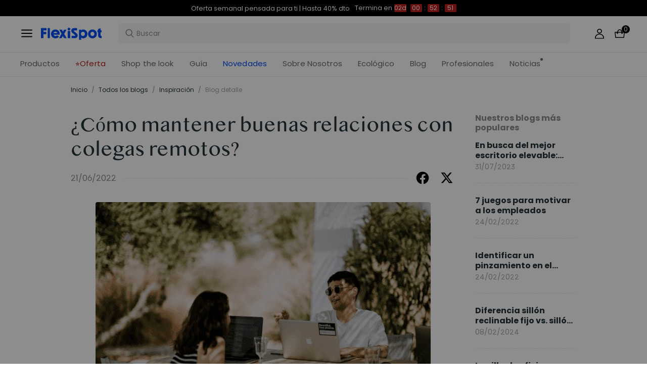

--- FILE ---
content_type: text/html; charset=utf-8
request_url: https://www.flexispot.es/blog/%C2%BFcomo-mantener-buenas-relaciones-con-colegas-remotos-mesa-elevable
body_size: 32197
content:
<!doctype html><html lang="es-ES"><head><meta charset="UTF-8"><meta http-equiv="X-UA-Compatible" content="ie=edge"><meta name="viewport" content="width=device-width,initial-scale=1,minimum-scale=1,maximum-scale=1,user-scalable=no"><meta name="format-detection" content="telephone=no"><script src="https://accounts.google.com/gsi/client" async></script><meta name="google-site-verification" content="ofu87PP9FjNf3BoryjFELIgSarAA3oBebeUVVBkpdv0"/><meta name="" content="text/html; charset=utf-8"><link rel="preconnect" href="https://staticw2.yotpo.com"/><link rel="dns-prefetch" href="https://staticw2.yotpo.com"/><link href="/assets/images/favicon.ico" type="image/x-icon" rel="shortcut icon"/><title>¿Cómo mantener buenas relaciones con colegas remotos? -Flexispot | FlexiSpot</title> <meta name="description" content=" Todos estamos de acuerdo que trabajo remoto se ha convertido en la nueva normalidad y ya ha ganado popularidad. Mayor flexibilidad, ausencia de costos de viaje y un ambiente más relajado son algunos de los beneficios de trabajar de forma remota."> <meta name="keywords" content=" trabajo en casa, buenas relaciones, colegas, ser amable, cómodo"><meta name="robots" content="INDEX,FOLLOW"><meta data-hid="og:title" property="og:title" content="¿Cómo mantener buenas relaciones con colegas remotos? -Flexispot | FlexiSpot"><meta data-hid="og:description" property="og:description" content=" Todos estamos de acuerdo que trabajo remoto se ha convertido en la nueva normalidad y ya ha ganado popularidad. Mayor flexibilidad, ausencia de costos de viaje y un ambiente más relajado son algunos de los beneficios de trabajar de forma remota."><meta property="og:type" content="website"><meta property="og:url" content=" www.flexispot.es&#x2F;blog&#x2F;%C2%BFcomo-mantener-buenas-relaciones-con-colegas-remotos-mesa-elevable"><meta property="og:site_name" content="Flexispot"> <meta property="og:image" content=" https:https:&#x2F;&#x2F;cnmegk4mhxmt.compat.objectstorage.eu-frankfurt-1.oraclecloud.com&#x2F;prod-eu-s3&#x2F;trantor&#x2F;attachments&#x2F;ES&#x2F;old&#x2F;media&#x2F;magefan_blog&#x2F;111111_7_15.jpg">    <link data-chunk="app" rel="stylesheet" href="/assets/styles/antd-7cbfd8c381b14ea79e7e.css">
<link data-chunk="app" rel="stylesheet" href="/assets/styles/app-43dd7041-fd927f19c63c1087537d.css">
<link data-chunk="app" rel="stylesheet" href="/assets/styles/app-d91a9049-e1495d9f4f9ec04048a5.css">
<link data-chunk="pages-blog-detail" rel="stylesheet" href="/assets/styles/common-components-923ca36f6e1ab541ad88.css"><script custom-element="amp-consent" src="https://cdn.ampproject.org/v0/amp-consent-0.1.js"></script><script>if(!"gdprAppliesGlobally" in window){window.gdprAppliesGlobally=true}if(!("cmp_id" in window)||window.cmp_id<1){window.cmp_id=0}if(!("cmp_cdid" in window)){window.cmp_cdid='8aad5d089f76'}if(!("cmp_params" in window)){window.cmp_params=""}if(!("cmp_host" in window)){window.cmp_host="d.delivery.consentmanager.net"}if(!("cmp_cdn" in window)){window.cmp_cdn="cdn.consentmanager.net"}if(!("cmp_proto" in window)){window.cmp_proto="https:"}if(!("cmp_codesrc" in window)){window.cmp_codesrc="1"}window.cmp_getsupportedLangs=function(){var b=["DE","EN","FR","IT","NO","DA","FI","ES","PT","RO","BG","ET","EL","GA","HR","LV","LT","MT","NL","PL","SV","SK","SL","CS","HU","RU","SR","ZH","TR","UK","AR","BS"];if("cmp_customlanguages" in window){for(var a=0;a<window.cmp_customlanguages.length;a++){b.push(window.cmp_customlanguages[a].l.toUpperCase())}}return b};window.cmp_getRTLLangs=function(){var a=["AR"];if("cmp_customlanguages" in window){for(var b=0;b<window.cmp_customlanguages.length;b++){if("r" in window.cmp_customlanguages[b]&&window.cmp_customlanguages[b].r){a.push(window.cmp_customlanguages[b].l)}}}return a};window.cmp_getlang=function(j){if(typeof(j)!="boolean"){j=true}if(j&&typeof(cmp_getlang.usedlang)=="string"&&cmp_getlang.usedlang!==""){return cmp_getlang.usedlang}var g=window.cmp_getsupportedLangs();var c=[];var f=location.hash;var e=location.search;var a="languages" in navigator?navigator.languages:[];if(f.indexOf("cmplang=")!=-1){c.push(f.substr(f.indexOf("cmplang=")+8,2).toUpperCase())}else{if(e.indexOf("cmplang=")!=-1){c.push(e.substr(e.indexOf("cmplang=")+8,2).toUpperCase())}else{if("cmp_setlang" in window&&window.cmp_setlang!=""){c.push(window.cmp_setlang.toUpperCase())}else{if(a.length>0){for(var d=0;d<a.length;d++){c.push(a[d])}}}}}if("language" in navigator){c.push(navigator.language)}if("userLanguage" in navigator){c.push(navigator.userLanguage)}var h="";for(var d=0;d<c.length;d++){var b=c[d].toUpperCase();if(g.indexOf(b)!=-1){h=b;break}if(b.indexOf("-")!=-1){b=b.substr(0,2)}if(g.indexOf(b)!=-1){h=b;break}}if(h==""&&typeof(cmp_getlang.defaultlang)=="string"&&cmp_getlang.defaultlang!==""){return cmp_getlang.defaultlang}else{if(h==""){h="EN"}}h=h.toUpperCase();return h};(function(){var u=document;var v=u.getElementsByTagName;var h=window;var o="";var b="_en";if("cmp_getlang" in h){o=h.cmp_getlang().toLowerCase();if("cmp_customlanguages" in h){for(var q=0;q<h.cmp_customlanguages.length;q++){if(h.cmp_customlanguages[q].l.toUpperCase()==o.toUpperCase()){o="en";break}}}b="_"+o}function x(i,e){var w="";i+="=";var s=i.length;var d=location;if(d.hash.indexOf(i)!=-1){w=d.hash.substr(d.hash.indexOf(i)+s,9999)}else{if(d.search.indexOf(i)!=-1){w=d.search.substr(d.search.indexOf(i)+s,9999)}else{return e}}if(w.indexOf("&")!=-1){w=w.substr(0,w.indexOf("&"))}return w}var k=("cmp_proto" in h)?h.cmp_proto:"https:";if(k!="http:"&&k!="https:"){k="https:"}var g=("cmp_ref" in h)?h.cmp_ref:location.href;var j=u.createElement("script");j.setAttribute("data-cmp-ab","1");var c=x("cmpdesign","cmp_design" in h?h.cmp_design:"");var f=x("cmpregulationkey","cmp_regulationkey" in h?h.cmp_regulationkey:"");var r=x("cmpgppkey","cmp_gppkey" in h?h.cmp_gppkey:"");var n=x("cmpatt","cmp_att" in h?h.cmp_att:"");j.src=k+"//"+h.cmp_host+"/delivery/cmp.php?"+("cmp_id" in h&&h.cmp_id>0?"id="+h.cmp_id:"")+("cmp_cdid" in h?"&cdid="+h.cmp_cdid:"")+"&h="+encodeURIComponent(g)+(c!=""?"&cmpdesign="+encodeURIComponent(c):"")+(f!=""?"&cmpregulationkey="+encodeURIComponent(f):"")+(r!=""?"&cmpgppkey="+encodeURIComponent(r):"")+(n!=""?"&cmpatt="+encodeURIComponent(n):"")+("cmp_params" in h?"&"+h.cmp_params:"")+(u.cookie.length>0?"&__cmpfcc=1":"")+"&l="+o.toLowerCase()+"&o="+(new Date()).getTime();j.type="text/javascript";j.async=true;if(u.currentScript&&u.currentScript.parentElement){u.currentScript.parentElement.appendChild(j)}else{if(u.body){u.body.appendChild(j)}else{var t=v("body");if(t.length==0){t=v("div")}if(t.length==0){t=v("span")}if(t.length==0){t=v("ins")}if(t.length==0){t=v("script")}if(t.length==0){t=v("head")}if(t.length>0){t[0].appendChild(j)}}}var m="js";var p=x("cmpdebugunminimized","cmpdebugunminimized" in h?h.cmpdebugunminimized:0)>0?"":".min";var a=x("cmpdebugcoverage","cmp_debugcoverage" in h?h.cmp_debugcoverage:"");if(a=="1"){m="instrumented";p=""}var j=u.createElement("script");j.src=k+"//"+h.cmp_cdn+"/delivery/"+m+"/cmp"+b+p+".js";j.type="text/javascript";j.setAttribute("data-cmp-ab","1");j.async=true;if(u.currentScript&&u.currentScript.parentElement){u.currentScript.parentElement.appendChild(j)}else{if(u.body){u.body.appendChild(j)}else{var t=v("body");if(t.length==0){t=v("div")}if(t.length==0){t=v("span")}if(t.length==0){t=v("ins")}if(t.length==0){t=v("script")}if(t.length==0){t=v("head")}if(t.length>0){t[0].appendChild(j)}}}})();window.cmp_addFrame=function(b){if(!window.frames[b]){if(document.body){var a=document.createElement("iframe");a.style.cssText="display:none";if("cmp_cdn" in window&&"cmp_ultrablocking" in window&&window.cmp_ultrablocking>0){a.src="//"+window.cmp_cdn+"/delivery/empty.html"}a.name=b;a.setAttribute("title","Intentionally hidden, please ignore");a.setAttribute("role","none");a.setAttribute("tabindex","-1");document.body.appendChild(a)}else{window.setTimeout(window.cmp_addFrame,10,b)}}};window.cmp_rc=function(h){var b=document.cookie;var f="";var d=0;while(b!=""&&d<100){d++;while(b.substr(0,1)==" "){b=b.substr(1,b.length)}var g=b.substring(0,b.indexOf("="));if(b.indexOf(";")!=-1){var c=b.substring(b.indexOf("=")+1,b.indexOf(";"))}else{var c=b.substr(b.indexOf("=")+1,b.length)}if(h==g){f=c}var e=b.indexOf(";")+1;if(e==0){e=b.length}b=b.substring(e,b.length)}return(f)};window.cmp_stub=function(){var a=arguments;__cmp.a=__cmp.a||[];if(!a.length){return __cmp.a}else{if(a[0]==="ping"){if(a[1]===2){a[2]({gdprApplies:gdprAppliesGlobally,cmpLoaded:false,cmpStatus:"stub",displayStatus:"hidden",apiVersion:"2.2",cmpId:31},true)}else{a[2](false,true)}}else{if(a[0]==="getUSPData"){a[2]({version:1,uspString:window.cmp_rc("")},true)}else{if(a[0]==="getTCData"){__cmp.a.push([].slice.apply(a))}else{if(a[0]==="addEventListener"||a[0]==="removeEventListener"){__cmp.a.push([].slice.apply(a))}else{if(a.length==4&&a[3]===false){a[2]({},false)}else{__cmp.a.push([].slice.apply(a))}}}}}}};window.cmp_gpp_ping=function(){return{gppVersion:"1.0",cmpStatus:"stub",cmpDisplayStatus:"hidden",supportedAPIs:["tcfca","usnat","usca","usva","usco","usut","usct"],cmpId:31}};window.cmp_gppstub=function(){var a=arguments;__gpp.q=__gpp.q||[];if(!a.length){return __gpp.q}var g=a[0];var f=a.length>1?a[1]:null;var e=a.length>2?a[2]:null;if(g==="ping"){return window.cmp_gpp_ping()}else{if(g==="addEventListener"){__gpp.e=__gpp.e||[];if(!("lastId" in __gpp)){__gpp.lastId=0}__gpp.lastId++;var c=__gpp.lastId;__gpp.e.push({id:c,callback:f});return{eventName:"listenerRegistered",listenerId:c,data:true,pingData:window.cmp_gpp_ping()}}else{if(g==="removeEventListener"){var h=false;__gpp.e=__gpp.e||[];for(var d=0;d<__gpp.e.length;d++){if(__gpp.e[d].id==e){__gpp.e[d].splice(d,1);h=true;break}}return{eventName:"listenerRemoved",listenerId:e,data:h,pingData:window.cmp_gpp_ping()}}else{if(g==="getGPPData"){return{sectionId:3,gppVersion:1,sectionList:[],applicableSections:[0],gppString:"",pingData:window.cmp_gpp_ping()}}else{if(g==="hasSection"||g==="getSection"||g==="getField"){return null}else{__gpp.q.push([].slice.apply(a))}}}}}};window.cmp_msghandler=function(d){var a=typeof d.data==="string";try{var c=a?JSON.parse(d.data):d.data}catch(f){var c=null}if(typeof(c)==="object"&&c!==null&&"__cmpCall" in c){var b=c.__cmpCall;window.__cmp(b.command,b.parameter,function(h,g){var e={__cmpReturn:{returnValue:h,success:g,callId:b.callId}};d.source.postMessage(a?JSON.stringify(e):e,"*")})}if(typeof(c)==="object"&&c!==null&&"__uspapiCall" in c){var b=c.__uspapiCall;window.__uspapi(b.command,b.version,function(h,g){var e={__uspapiReturn:{returnValue:h,success:g,callId:b.callId}};d.source.postMessage(a?JSON.stringify(e):e,"*")})}if(typeof(c)==="object"&&c!==null&&"__tcfapiCall" in c){var b=c.__tcfapiCall;window.__tcfapi(b.command,b.version,function(h,g){var e={__tcfapiReturn:{returnValue:h,success:g,callId:b.callId}};d.source.postMessage(a?JSON.stringify(e):e,"*")},b.parameter)}if(typeof(c)==="object"&&c!==null&&"__gppCall" in c){var b=c.__gppCall;window.__gpp(b.command,function(h,g){var e={__gppReturn:{returnValue:h,success:g,callId:b.callId}};d.source.postMessage(a?JSON.stringify(e):e,"*")},"parameter" in b?b.parameter:null,"version" in b?b.version:1)}};window.cmp_setStub=function(a){if(!(a in window)||(typeof(window[a])!=="function"&&typeof(window[a])!=="object"&&(typeof(window[a])==="undefined"||window[a]!==null))){window[a]=window.cmp_stub;window[a].msgHandler=window.cmp_msghandler;window.addEventListener("message",window.cmp_msghandler,false)}};window.cmp_setGppStub=function(a){if(!(a in window)||(typeof(window[a])!=="function"&&typeof(window[a])!=="object"&&(typeof(window[a])==="undefined"||window[a]!==null))){window[a]=window.cmp_gppstub;window[a].msgHandler=window.cmp_msghandler;window.addEventListener("message",window.cmp_msghandler,false)}};window.cmp_addFrame("__cmpLocator");if(!("cmp_disableusp" in window)||!window.cmp_disableusp){window.cmp_addFrame("__uspapiLocator")}if(!("cmp_disabletcf" in window)||!window.cmp_disabletcf){window.cmp_addFrame("__tcfapiLocator")}if(!("cmp_disablegpp" in window)||!window.cmp_disablegpp){window.cmp_addFrame("__gppLocator")}window.cmp_setStub("__cmp");if(!("cmp_disabletcf" in window)||!window.cmp_disabletcf){window.cmp_setStub("__tcfapi")}if(!("cmp_disableusp" in window)||!window.cmp_disableusp){window.cmp_setStub("__uspapi")}if(!("cmp_disablegpp" in window)||!window.cmp_disablegpp){window.cmp_setGppStub("__gpp")};</script><script src="https://cdn1.stamped.io/files/widget.min.js"></script><script>//<![CDATA[
      StampedFn.init({ apiKey: "91afb901-68a6-418b-834a-8f7766a409e7", sId: "296033" });
      // ]]></script>
                              <script>!function(e){var n="https://s.go-mpulse.net/boomerang/";if("False"=="True")e.BOOMR_config=e.BOOMR_config||{},e.BOOMR_config.PageParams=e.BOOMR_config.PageParams||{},e.BOOMR_config.PageParams.pci=!0,n="https://s2.go-mpulse.net/boomerang/";if(window.BOOMR_API_key="UZCHK-X7TQ8-Q8K3Z-6GS2V-VZCYL",function(){function e(){if(!o){var e=document.createElement("script");e.id="boomr-scr-as",e.src=window.BOOMR.url,e.async=!0,i.parentNode.appendChild(e),o=!0}}function t(e){o=!0;var n,t,a,r,d=document,O=window;if(window.BOOMR.snippetMethod=e?"if":"i",t=function(e,n){var t=d.createElement("script");t.id=n||"boomr-if-as",t.src=window.BOOMR.url,BOOMR_lstart=(new Date).getTime(),e=e||d.body,e.appendChild(t)},!window.addEventListener&&window.attachEvent&&navigator.userAgent.match(/MSIE [67]\./))return window.BOOMR.snippetMethod="s",void t(i.parentNode,"boomr-async");a=document.createElement("IFRAME"),a.src="about:blank",a.title="",a.role="presentation",a.loading="eager",r=(a.frameElement||a).style,r.width=0,r.height=0,r.border=0,r.display="none",i.parentNode.appendChild(a);try{O=a.contentWindow,d=O.document.open()}catch(_){n=document.domain,a.src="javascript:var d=document.open();d.domain='"+n+"';void(0);",O=a.contentWindow,d=O.document.open()}if(n)d._boomrl=function(){this.domain=n,t()},d.write("<bo"+"dy onload='document._boomrl();'>");else if(O._boomrl=function(){t()},O.addEventListener)O.addEventListener("load",O._boomrl,!1);else if(O.attachEvent)O.attachEvent("onload",O._boomrl);d.close()}function a(e){window.BOOMR_onload=e&&e.timeStamp||(new Date).getTime()}if(!window.BOOMR||!window.BOOMR.version&&!window.BOOMR.snippetExecuted){window.BOOMR=window.BOOMR||{},window.BOOMR.snippetStart=(new Date).getTime(),window.BOOMR.snippetExecuted=!0,window.BOOMR.snippetVersion=12,window.BOOMR.url=n+"UZCHK-X7TQ8-Q8K3Z-6GS2V-VZCYL";var i=document.currentScript||document.getElementsByTagName("script")[0],o=!1,r=document.createElement("link");if(r.relList&&"function"==typeof r.relList.supports&&r.relList.supports("preload")&&"as"in r)window.BOOMR.snippetMethod="p",r.href=window.BOOMR.url,r.rel="preload",r.as="script",r.addEventListener("load",e),r.addEventListener("error",function(){t(!0)}),setTimeout(function(){if(!o)t(!0)},3e3),BOOMR_lstart=(new Date).getTime(),i.parentNode.appendChild(r);else t(!1);if(window.addEventListener)window.addEventListener("load",a,!1);else if(window.attachEvent)window.attachEvent("onload",a)}}(),"".length>0)if(e&&"performance"in e&&e.performance&&"function"==typeof e.performance.setResourceTimingBufferSize)e.performance.setResourceTimingBufferSize();!function(){if(BOOMR=e.BOOMR||{},BOOMR.plugins=BOOMR.plugins||{},!BOOMR.plugins.AK){var n=""=="true"?1:0,t="",a="aoij6kyxzcoiw2lkwz7a-f-883af4662-clientnsv4-s.akamaihd.net",i="false"=="true"?2:1,o={"ak.v":"39","ak.cp":"1529484","ak.ai":parseInt("973713",10),"ak.ol":"0","ak.cr":9,"ak.ipv":4,"ak.proto":"h2","ak.rid":"3dc3f010","ak.r":44268,"ak.a2":n,"ak.m":"dscb","ak.n":"ff","ak.bpcip":"3.144.159.0","ak.cport":45294,"ak.gh":"23.192.164.145","ak.quicv":"","ak.tlsv":"tls1.3","ak.0rtt":"","ak.0rtt.ed":"","ak.csrc":"-","ak.acc":"","ak.t":"1768601214","ak.ak":"hOBiQwZUYzCg5VSAfCLimQ==t512Vj0TsaH6ZgKeSkm/0ESL3yvDmVNrktPI32JGfVzhRLQ3ASCRHpCnQNgNDWD/HxxAE0SUjkbTF1wNSWwzOPRVG9FMYqskq40zVHfSDwruFv785Trb2N5uosJB00NWVev+3753VMyIrqx2rHZvYzfwE8BksBAvB3WO+ogFbtJNA5zmqc16l7bqYNIBzLSs6RD80RzZQs9rWVQ9YyjYju97Hf2FTr3RqYIPMQvQmGUOxre5ncsrGP6/Qu2OM0nj7vfES+NfFNg2gN9Vym++f4pSXA8Woy6lwf5YARroFCy6MsfKgpQlD7iIUH06sRK2hbes/JPPRYv0uxtdI9r7AUSlUTBtB4PxmUQjZ90CCjBiiDLC64KbV1XB2eh+/sgVtVmYEcJ7hgjtqfmmv9VSfP2ndqImh+CMiUhhrV/1nrA=","ak.pv":"206","ak.dpoabenc":"","ak.tf":i};if(""!==t)o["ak.ruds"]=t;var r={i:!1,av:function(n){var t="http.initiator";if(n&&(!n[t]||"spa_hard"===n[t]))o["ak.feo"]=void 0!==e.aFeoApplied?1:0,BOOMR.addVar(o)},rv:function(){var e=["ak.bpcip","ak.cport","ak.cr","ak.csrc","ak.gh","ak.ipv","ak.m","ak.n","ak.ol","ak.proto","ak.quicv","ak.tlsv","ak.0rtt","ak.0rtt.ed","ak.r","ak.acc","ak.t","ak.tf"];BOOMR.removeVar(e)}};BOOMR.plugins.AK={akVars:o,akDNSPreFetchDomain:a,init:function(){if(!r.i){var e=BOOMR.subscribe;e("before_beacon",r.av,null,null),e("onbeacon",r.rv,null,null),r.i=!0}return this},is_complete:function(){return!0}}}}()}(window);</script></head><body><div id="root"><div class="eve-pc"><div class="eve-container-part-header eve-container"><div class=" eve-component"></div><div class=" eve-component"><div class="europe-topinfo-bar europe-topinfo-bar-refheight"><div class="europe-topinfo-bar-container  "><div class="top-bar-content "><div class="europe-topinfo-bar-container-left"><span class="span-container  span-container-32"></span></div></div><div class="europe-topinfo-bar-container-right"><div class="europe-topinfo-bar-container-right-item  " btn="[object Object]">Envío gratis a ESP &amp; PRT (península)<div class="europe-topinfo-bar-container-right-item-line"></div></div><div class="europe-topinfo-bar-container-right-item  " btn="[object Object]">30 Días de Prueba<div class="europe-topinfo-bar-container-right-item-line"></div></div><a href="//www.flexispot.es/membresia" target="_self" class="europe-topinfo-bar-container-right-item europe-topinfo-bar-container-right-item-active ">Únete al Club</a></div></div></div></div><div class=" eve-component"><div class="common-header-new-ceiling-nav"><div class="header-navigation-ceiling-nav"><div class="header-navigation-ceiling-nav-header"><div class="header-navigation-ceiling-nav-contanier"><span role="img" tabindex="-1" class="anticon"><svg width="1em" height="1em" fill="currentColor" aria-hidden="true" focusable="false" class=""><use xlink:href="#icon-align-both"></use></svg></span><div class="header-navigation-ceiling-nav-logo"><a href="/"><div class="comp-common-image   square"></div></a></div><ul class="header-navigation-ceiling-nav-operate"><div class="header-navigation-ceiling-nav-operate-search"><div class="search-bar-con lang-es-ES"><div class="undefined search-input-con simple"><div class="ant-select ant-select-auto-complete ant-select-single ant-select-customize-input ant-select-show-search"><div class="ant-select-selector"><span class="ant-select-selection-search"><span class="ant-input-affix-wrapper ant-select-selection-search-input"><span class="ant-input-prefix"><span role="img" tabindex="-1" class="anticon"><svg width="1em" height="1em" fill="currentColor" aria-hidden="true" focusable="false" class=""><use xlink:href="#icon-search"></use></svg></span></span><input type="search" autoComplete="off" placeholder="Buscar" enterkeyhint="go" class="ant-input" role="combobox" aria-haspopup="listbox" aria-owns="undefined_list" aria-autocomplete="list" aria-controls="undefined_list" aria-activedescendant="undefined_list_0" value=""/></span></span><span class="ant-select-selection-placeholder"></span></div></div></div></div></div><div class="header-navigation-ceiling-nav-operate-user"><a href="/buyer/index"><div class="header-navigation-ceiling-nav-operate-user-image"></div></a></div><a class="ceiling-nav-operate-shopping" href="/cart"><div class="ceiling-nav-operate-shopping-image"></div><span class="ceiling-nav-operate-shopping-count "></span></a></ul></div><div class="header-navigation-menu-wrap"><div class="header-navigation-ceiling-nav-contanier"><ul class="header-navigation-ceiling-nav-menu-wrap"><li class="header-navigation-ceiling-nav-menu-item"><div class="header-navigation-ceiling-nav-menu-item-title ">Productos</div></li><li class="header-navigation-ceiling-nav-menu-item"><a href="//www.flexispot.es/ofertas" target="_self" style="color:#B41B19;--color:#B41B19" class="header-navigation-ceiling-nav-menu-item-title  ">⭐Oferta</a></li><li class="header-navigation-ceiling-nav-menu-item"><div class="header-navigation-ceiling-nav-menu-item-title  " style="color:;--color:">Guía</div></li><li class="header-navigation-ceiling-nav-menu-item"><a href="//www.flexispot.es/sobre-flexispot" target="_self" class="header-navigation-ceiling-nav-menu-item-title  ">Sobre Nosotros</a></li><li class="header-navigation-ceiling-nav-menu-item"><a href="//www.flexispot.es/sostenibilidad" target="_blank" class="header-navigation-ceiling-nav-menu-item-title  ">Ecológico</a></li><li class="header-navigation-ceiling-nav-menu-item"><a href="//www.flexispot.es/blog" target="_self" style="color:;--color:" class="header-navigation-ceiling-nav-menu-item-title  ">Blog</a></li><li class="header-navigation-ceiling-nav-menu-item"><a href="//www.flexispot.es/bulkorders" target="_self" style="color:;--color:" class="header-navigation-ceiling-nav-menu-item-title  ">Profesionales</a></li><li class="header-navigation-ceiling-nav-menu-item"><a href="//www.flexispot.es/noticias" target="_blank" class="header-navigation-ceiling-nav-menu-item-title  header-navigation-ceiling-nav-menu-item-with-icon">Noticias</a></li><li class="header-navigation-ceiling-nav-menu-item"><a href="//www.flexispot.es/novedades" target="_self" style="color:#004DF2;--color:#004DF2" class="header-navigation-ceiling-nav-menu-item-title  ">Novedades</a></li><li class="header-navigation-ceiling-nav-menu-item"><a href="//www.flexispot.es/shop-the-look-oficina-en-casa" target="_self" style="color:;--color:" class="header-navigation-ceiling-nav-menu-item-title  ">Shop the look</a></li></ul></div></div></div></div><div class="m-header-new-ceiling-navigation"><div class="m-header-new-ceiling-navigation-header"><div class="m-header-new-ceiling-navigation-left"><span role="img" tabindex="-1" class="anticon"><svg width="1em" height="1em" fill="currentColor" aria-hidden="true" focusable="false" class=""><use xlink:href="#icon-align-both"></use></svg></span><div class="m-header-new-ceiling-navigation-left-logo"><a href="/"><div class="comp-common-image   square"></div></a></div><div class="m-header-new-ceiling-navigation-right"><div class="m-header-new-ceiling-navigation-right-search"><span role="img" tabindex="-1" class="anticon"><svg width="1em" height="1em" fill="currentColor" aria-hidden="true" focusable="false" class=""><use xlink:href="#icon-search"></use></svg></span></div><a class="ceiling-nav-operate-shopping" href="/cart"><div class="ceiling-nav-operate-shopping-image"></div><span class="ceiling-nav-operate-shopping-count "></span></a></div></div></div></div></div></div><div class=" eve-component"></div></div></div><div class="blog-detail-container-New"><div class="blog-detail-container-New-conent"><div class="blog-detail-container-breadcrumb"><div class="ant-breadcrumb blog-breadcrumb"><span><a class="ant-breadcrumb-link" href="/">Inicio</a><span class="ant-breadcrumb-separator">/</span></span><span><a class="ant-breadcrumb-link" href="/blog/category">Todos los blogs</a><span class="ant-breadcrumb-separator">/</span></span><span><a class="ant-breadcrumb-link" href="/blog/category/Inspiracion">Inspiración</a><span class="ant-breadcrumb-separator">/</span></span><span><span class="ant-breadcrumb-link">Blog detalle</span><span class="ant-breadcrumb-separator">/</span></span></div></div><div class="blog-detail-container"><div class="blog-detail-container-left"><div class="blog-detail-header"><div class="blog-detail-title-wrap"><h1 class="detail-title">¿Cómo mantener buenas relaciones con colegas remotos?</h1></div><div class="last-line"><div class="last-line-left"><span class="date">21/06/2022</span></div><div class="last-line-divider"></div><div class="share-icon-group"><div class="blog-facebook"></div><div class="blog-twitter"></div></div></div></div><div class="comp-common-image blog-detail-header-image  square"></div><div class="blog-detail-body"><div class="content"><p class="p" align="justify"><span style="font-family: helvetica;">Todos estamos de acuerdo que trabajo remoto se ha convertido en la nueva normalidad y ya ha ganado popularidad. Mayor flexibilidad, ausencia de costos de viaje y un ambiente más relajado son algunos de los beneficios de trabajar de forma remota.</span></p>
<p class="p" align="justify"><span style="font-family: helvetica;">Pero para aquellos que están haciendo la transición al trabajo remoto a tiempo completo, o aquellos que lo prueban por primera vez, es posible que encuentren algunas desventajas cuando se trata de comunicarse con el resto de su equipo. Y eso puede ser un gran obstáculo para los nuevos trabajadores remotos. Sobre todo porque los estudios sugieren que el apoyo social, como socializar con amigos o colegas, puede prevenir ciertos problemas de salud y reducir el estrés en el trabajo.</span></p>
<p class="p" align="justify"><span style="font-family: helvetica;">Entonces, ¿cómo abordar este problema? ¿Cómo comunicarse de manera efectiva con colegas remotos? ¿Cómo puede reducir el estrés que puede resultar de trabajar de forma remota? Bueno, ¡vamos a averiguarlo!</span></p>
<p class="p" align="justify"><span style="font-family: helvetica;"><b><span class="16">S</span></b><b><span class="16">e</span></b><b><span class="16">r</span></b><b><span class="16"> amable</span></b></span></p>
<p class="p" align="justify"><span style="font-family: helvetica;">La gentileza es una manera simple y fácil de unir a las personas. Además, para aquellos que sufren aislamiento social, un estudio muestra que “pedir a las personas solitarias que sean amables con otras personas reduce significativamente sus sentimientos de soledad”.</span></p>
<p class="p" align="justify"><span style="font-family: helvetica;">Es una locura, ¿no? Hacer que una persona solitaria realice actos de bondad reduce su soledad, en lugar de que otros sean amables con ella. Pero es verdad! Y el aislamiento social es en sí mismo un problema importante con el trabajo desde casa, ya que este mismo estudio sugiere que los sentimientos de aislamiento social coinciden con una mayor circulación de células inmunitarias inmaduras que viajan al cerebro y crean ansiedad.</span></p>
<p class="p" align="justify"><span style="font-family: helvetica;">Por lo tanto, ser amable con todos sus compañeros de trabajo, y no solo como parte de las formalidades de una relación laboral, sino al mostrar su agradecimiento a una persona, a través de un correo electrónico, por ejemplo, puede tener un gran impacto en la moral de un teletrabajador. Pronto, chatear en línea detrás de <a href="https://www.flexispot.es/escritorios-elevable.html"><span class="15">un escritorio para trabajar de pie o sentado</span> </a>será tan interesante como estar uno al lado del otro en persona. Además, los resultados mencionados anteriormente muestran que los actos de bondad en línea, como donar a una campaña de financiación colectiva, pueden ser tan beneficiosos como los actos de generosidad en persona.</span></p>
<p class="p" align="justify"><span style="font-family: helvetica;">Toda esta amabilidad creará una atmósfera positiva en los correos electrónicos, las reuniones de Zoom y la experiencia general de trabajo remoto para usted y sus colegas. Es fácil olvidarse de la humanidad cuando se mira a alguien a través de una pantalla, pero la amabilidad es una forma de demostrar que todos somos personas reales. Sus colegas apreciarán su amabilidad y reaccionarán en consecuencia, y su productividad como miembro del equipo podría dispararse.</span></p>
<p class="p" align="justify"><span style="font-family: helvetica;"><b><span class="16">Tener los recursos adecuados</span></b></span></p>
<p class="p" align="justify"><span style="font-family: helvetica;">Con los recursos adecuados a su disposición, puede comunicarse de manera más efectiva con sus colegas. Excelentes sistemas de conferencias, una buena conexión wifi y una buena señal telefónica son solo algunos de los elementos esenciales que necesitará para trabajar de forma remota. Si su colega no tiene estos elementos, tenga paciencia y trate de ayudarlo en lo posible. Trate de usar un sistema de mensajería instantánea, cree un grupo de Whatsapp y use una cámara web y un micrófono decentes siempre que sea posible para maximizar la conversación y la calidad del trabajo que ambos hacen.</span></p>
<p class="p" align="justify"><span style="font-family: helvetica;"><b><span class="16">P</span></b><b><span class="16">onerse</span></b><b><span class="16"> cómodo</span></b></span></p>
<p class="p" align="justify"><span style="font-family: helvetica;">Ya es bastante difícil ser amable cuando se siente físicamente incómodo. Todos hemos estado ahí: un dolor de espalda que nos pone de mal humor. Una cosa es cuando está en la oficina, pero es otra cuando está en casa. Los trabajadores remotos tienen la libertad de trabajar donde quieran, entonces, ¿por qué limitarse a una silla de oficina básica que prioriza sentarse sobre la postura que no le hace daño?</span></p>
<p class="p" align="justify"><span style="font-family: helvetica;">Si trabaja en una computadora portátil, intente trabajar de forma remota en cafés o en un parque (si tiene una conexión a Internet, por supuesto). Si esa no es su taza de té, mueva su espacio de trabajo de la silla del escritorio al sofá, donde puede sentarse y relajarse. Esta energía se trasladará a sus interacciones con sus colegas, por lo que si se siente más cómodo, también lo harán sus interacciones.</span></p>
<p class="p" align="justify"><span style="font-family: helvetica;">Pero tal vez prefieras mantenerte profesional en una silla de oficina, pero el problema es que le está empezando a doler la espalda. Hay una solucion. Sillas ergonómicas. Es posible que haya oído hablar de ellos antes, pero es posible que no sepa que están especialmente diseñados para "eficiencia y comodidad en el entorno de trabajo". Está en el diccionario, si no me crees.</span></p>
<p class="p" align="justify"><span style="font-family: helvetica;">En <a href="https://www.flexispot.es/"><span class="15">Flexispot</span></a> , hacer cómodo el teletrabajo es nuestra especialidad. Disponemos <span class="15">de <a href="https://www.flexispot.es/sillas.html">una amplia gama de sillas ergonómicas</a></span> pensadas para su comodidad que le recomendamos echar un vistazo.</span></p>
<p class="p" align="justify"><span style="font-family: helvetica;">Si desea obtener más información sobre nuestros productos y cómo pueden ayudarlo a lograr sus objetivos comerciales, <span class="15">comuníquese con</span> nosotros y estaremos encantados de ayudarlo.</span></p></div></div></div><div class="blog-detail-container-right"></div></div></div></div><div class="eve-pc"><div class="eve-container-part-footer eve-container" style="background-color:rgb(253, 252, 245);border-top-width:1px;border-top-color:rgb(38, 51, 58)"><div class=" eve-component"></div><div class=" eve-component"><div class="europe-fotter-container"><div class="europe-fotter"><div class="eruope-fotter-main"><div class="europe-fotter-left"><div class="europe-fotter-left-item"><div class="europe-fotter-left-item-title">Atención al Cliente</div><div class="europe-fotter-left-item-content"><div class="europe-fotter-left-item-child cursorpointer color000">Contáctenos</div><div class="europe-fotter-left-item-child ">+44 20 3929 3835 UK</div><div class="europe-fotter-left-item-child ">Horas de Llamada: 9am-5pm</div><div class="europe-fotter-left-item-child ">info@flexispot.es</div></div></div><div class="europe-fotter-left-item"><div class="europe-fotter-left-item-title">Sobre Nosotros</div><div class="europe-fotter-left-item-content"><div class="europe-fotter-left-item-child cursorpointer color000">Sobre FlexiSpot</div><div class="europe-fotter-left-item-child cursorpointer color000">Sostenibilidad</div><div class="europe-fotter-left-item-child cursorpointer color000">Blog</div><div class="europe-fotter-left-item-child cursorpointer color000">Aviso Legal</div><div class="europe-fotter-left-item-child cursorpointer color000">Política de Privacidad</div></div></div><div class="europe-fotter-left-item"><div class="europe-fotter-left-item-title">Proyecto</div><div class="europe-fotter-left-item-content"><div class="europe-fotter-left-item-child cursorpointer color000">Beneficio Socio</div><div class="europe-fotter-left-item-child cursorpointer color000">Programa Influencers</div><div class="europe-fotter-left-item-child cursorpointer color000">Creators wanted</div><div class="europe-fotter-left-item-child cursorpointer color000">Myunidays Descuento</div><div class="europe-fotter-left-item-child cursorpointer color000">Calculadora Ergonómica</div><div class="europe-fotter-left-item-child cursorpointer color000">Programa de Afiliados</div><div class="europe-fotter-left-item-child cursorpointer color000">Referral</div><div class="europe-fotter-left-item-child cursorpointer color000">Descuento por Edad</div></div></div><div class="europe-fotter-left-item"><div class="europe-fotter-left-item-title">Ayuda</div><div class="europe-fotter-left-item-content"><div class="europe-fotter-left-item-child cursorpointer color000">Preguntas Frecuentes</div><div class="europe-fotter-left-item-child cursorpointer color000">Estado del Pedido</div><div class="europe-fotter-left-item-child cursorpointer color000">Política de Envíos</div><div class="europe-fotter-left-item-child cursorpointer color000">Devolución y Reembolso</div><div class="europe-fotter-left-item-child cursorpointer color000">Garantía</div><div class="europe-fotter-left-item-child cursorpointer color000">Klarna</div><div class="europe-fotter-left-item-child cursorpointer color000">Info de Accesibilidad</div></div></div></div><div class="europe-fotter-right"><div class="europe-fotter-right-email"><div class="europe-fotter-right-email-title">Regístrate para obtener 10€ dto</div><div class="europe-fotter-right-email-content"><div class="europe-fotter-right-email-content-left"><input type="text" value="" placeholder="Dirección de Email" style="flex:1" class="ant-input"/></div><div class="europe-fotter-right-email-content-right"><span class="content-right-p">UNETE</span></div></div><p class="describe-fotter-error"></p><span class="describe-fotter-protocol "><span>Al enviar este formulario, aceptas suscribirte a nuestro boletín informativo. Puedes darte de baja en cualquier momento. Encontrarás información sobre la medición del consentimiento, el uso del proveedor de servicios de correo electrónico, el registro de la suscripción y tu derecho de desistimiento en nuestra <a href="https://www.flexispot.es/privacy-policy" target="_blank" rel="noopener" style="color:#000;font-weight:bold;text-decoration:underline;">política de privacidad.</a></span></span></div><div class="europe-fotter-right-bulk"><span>¿Es usted un emprendedor y desea modernizar su oficina, tienda u hotel? </span><a href="//www.flexispot.es/bulkorders" target="_self" class="europe-fotter-right-bulk-link">Venta al por mayor<!-- -->&gt;</a></div><div class="europe-fotter-right-country"><span>España</span></div></div></div><div class="europe-fotter-bottom"><div class="europe-fotter-bottom-container"><div class="europe-fotter-bottom-title">Social</div><div class="europe-fotter-bottom-items"></div></div><div><div class="europe-fotter-bottom-container"><div class="europe-fotter-bottom-title">Pagar con</div><div class="europe-fotter-bottom-items"></div></div></div><div><div class="europe-fotter-bottom-container"><div class="europe-fotter-bottom-title">Enviar con</div><div class="europe-fotter-bottom-items"></div></div></div></div></div><div class="europe-fotter-info"><div class="europe-fotter-info-container"><div class="europe-fotter-info-container-text">COPYRIGHT © FLEXISPOT 2026</div><div class="europe-fotter-info-container-text">Flexispot GmbH, Franz-Greiß-Straße 7, 50735 Köln</div></div></div></div></div></div></div></div><script id="ssr_data">(function(){window._SSR_PRELOAD_DATA_ = ({"pageData":{"\u002Fblog\u002F:url":{"detail":{"id":672590,"title":"¿Cómo mantener buenas relaciones con colegas remotos?","keyword":"trabajo en casa, buenas relaciones, colegas, ser amable, cómodo","seoDescription":"Todos estamos de acuerdo que trabajo remoto se ha convertido en la nueva normalidad y ya ha ganado popularidad. Mayor flexibilidad, ausencia de costos de viaje y un ambiente más relajado son algunos de los beneficios de trabajar de forma remota.","content":"\u003Cp class=\"p\" align=\"justify\"\u003E\u003Cspan style=\"font-family: helvetica;\"\u003ETodos estamos de acuerdo que trabajo remoto se ha convertido en la nueva normalidad y ya ha ganado popularidad. Mayor flexibilidad, ausencia de costos de viaje y un ambiente más relajado son algunos de los beneficios de trabajar de forma remota.\u003C\u002Fspan\u003E\u003C\u002Fp\u003E\r\n\u003Cp class=\"p\" align=\"justify\"\u003E\u003Cspan style=\"font-family: helvetica;\"\u003EPero para aquellos que están haciendo la transición al trabajo remoto a tiempo completo, o aquellos que lo prueban por primera vez, es posible que encuentren algunas desventajas cuando se trata de comunicarse con el resto de su equipo. Y eso puede ser un gran obstáculo para los nuevos trabajadores remotos. Sobre todo porque los estudios sugieren que el apoyo social, como socializar con amigos o colegas, puede prevenir ciertos problemas de salud y reducir el estrés en el trabajo.\u003C\u002Fspan\u003E\u003C\u002Fp\u003E\r\n\u003Cp class=\"p\" align=\"justify\"\u003E\u003Cspan style=\"font-family: helvetica;\"\u003EEntonces, ¿cómo abordar este problema? ¿Cómo comunicarse de manera efectiva con colegas remotos? ¿Cómo puede reducir el estrés que puede resultar de trabajar de forma remota? Bueno, ¡vamos a averiguarlo!\u003C\u002Fspan\u003E\u003C\u002Fp\u003E\r\n\u003Cp class=\"p\" align=\"justify\"\u003E\u003Cspan style=\"font-family: helvetica;\"\u003E\u003Cb\u003E\u003Cspan class=\"16\"\u003ES\u003C\u002Fspan\u003E\u003C\u002Fb\u003E\u003Cb\u003E\u003Cspan class=\"16\"\u003Ee\u003C\u002Fspan\u003E\u003C\u002Fb\u003E\u003Cb\u003E\u003Cspan class=\"16\"\u003Er\u003C\u002Fspan\u003E\u003C\u002Fb\u003E\u003Cb\u003E\u003Cspan class=\"16\"\u003E amable\u003C\u002Fspan\u003E\u003C\u002Fb\u003E\u003C\u002Fspan\u003E\u003C\u002Fp\u003E\r\n\u003Cp class=\"p\" align=\"justify\"\u003E\u003Cspan style=\"font-family: helvetica;\"\u003ELa gentileza es una manera simple y fácil de unir a las personas. Además, para aquellos que sufren aislamiento social, un estudio muestra que “pedir a las personas solitarias que sean amables con otras personas reduce significativamente sus sentimientos de soledad”.\u003C\u002Fspan\u003E\u003C\u002Fp\u003E\r\n\u003Cp class=\"p\" align=\"justify\"\u003E\u003Cspan style=\"font-family: helvetica;\"\u003EEs una locura, ¿no? Hacer que una persona solitaria realice actos de bondad reduce su soledad, en lugar de que otros sean amables con ella. Pero es verdad! Y el aislamiento social es en sí mismo un problema importante con el trabajo desde casa, ya que este mismo estudio sugiere que los sentimientos de aislamiento social coinciden con una mayor circulación de células inmunitarias inmaduras que viajan al cerebro y crean ansiedad.\u003C\u002Fspan\u003E\u003C\u002Fp\u003E\r\n\u003Cp class=\"p\" align=\"justify\"\u003E\u003Cspan style=\"font-family: helvetica;\"\u003EPor lo tanto, ser amable con todos sus compañeros de trabajo, y no solo como parte de las formalidades de una relación laboral, sino al mostrar su agradecimiento a una persona, a través de un correo electrónico, por ejemplo, puede tener un gran impacto en la moral de un teletrabajador. Pronto, chatear en línea detrás de \u003Ca href=\"https:\u002F\u002Fwww.flexispot.es\u002Fescritorios-elevable.html\"\u003E\u003Cspan class=\"15\"\u003Eun escritorio para trabajar de pie o sentado\u003C\u002Fspan\u003E \u003C\u002Fa\u003Eserá tan interesante como estar uno al lado del otro en persona. Además, los resultados mencionados anteriormente muestran que los actos de bondad en línea, como donar a una campaña de financiación colectiva, pueden ser tan beneficiosos como los actos de generosidad en persona.\u003C\u002Fspan\u003E\u003C\u002Fp\u003E\r\n\u003Cp class=\"p\" align=\"justify\"\u003E\u003Cspan style=\"font-family: helvetica;\"\u003EToda esta amabilidad creará una atmósfera positiva en los correos electrónicos, las reuniones de Zoom y la experiencia general de trabajo remoto para usted y sus colegas. Es fácil olvidarse de la humanidad cuando se mira a alguien a través de una pantalla, pero la amabilidad es una forma de demostrar que todos somos personas reales. Sus colegas apreciarán su amabilidad y reaccionarán en consecuencia, y su productividad como miembro del equipo podría dispararse.\u003C\u002Fspan\u003E\u003C\u002Fp\u003E\r\n\u003Cp class=\"p\" align=\"justify\"\u003E\u003Cspan style=\"font-family: helvetica;\"\u003E\u003Cb\u003E\u003Cspan class=\"16\"\u003ETener los recursos adecuados\u003C\u002Fspan\u003E\u003C\u002Fb\u003E\u003C\u002Fspan\u003E\u003C\u002Fp\u003E\r\n\u003Cp class=\"p\" align=\"justify\"\u003E\u003Cspan style=\"font-family: helvetica;\"\u003ECon los recursos adecuados a su disposición, puede comunicarse de manera más efectiva con sus colegas. Excelentes sistemas de conferencias, una buena conexión wifi y una buena señal telefónica son solo algunos de los elementos esenciales que necesitará para trabajar de forma remota. Si su colega no tiene estos elementos, tenga paciencia y trate de ayudarlo en lo posible. Trate de usar un sistema de mensajería instantánea, cree un grupo de Whatsapp y use una cámara web y un micrófono decentes siempre que sea posible para maximizar la conversación y la calidad del trabajo que ambos hacen.\u003C\u002Fspan\u003E\u003C\u002Fp\u003E\r\n\u003Cp class=\"p\" align=\"justify\"\u003E\u003Cspan style=\"font-family: helvetica;\"\u003E\u003Cb\u003E\u003Cspan class=\"16\"\u003EP\u003C\u002Fspan\u003E\u003C\u002Fb\u003E\u003Cb\u003E\u003Cspan class=\"16\"\u003Eonerse\u003C\u002Fspan\u003E\u003C\u002Fb\u003E\u003Cb\u003E\u003Cspan class=\"16\"\u003E cómodo\u003C\u002Fspan\u003E\u003C\u002Fb\u003E\u003C\u002Fspan\u003E\u003C\u002Fp\u003E\r\n\u003Cp class=\"p\" align=\"justify\"\u003E\u003Cspan style=\"font-family: helvetica;\"\u003EYa es bastante difícil ser amable cuando se siente físicamente incómodo. Todos hemos estado ahí: un dolor de espalda que nos pone de mal humor. Una cosa es cuando está en la oficina, pero es otra cuando está en casa. Los trabajadores remotos tienen la libertad de trabajar donde quieran, entonces, ¿por qué limitarse a una silla de oficina básica que prioriza sentarse sobre la postura que no le hace daño?\u003C\u002Fspan\u003E\u003C\u002Fp\u003E\r\n\u003Cp class=\"p\" align=\"justify\"\u003E\u003Cspan style=\"font-family: helvetica;\"\u003ESi trabaja en una computadora portátil, intente trabajar de forma remota en cafés o en un parque (si tiene una conexión a Internet, por supuesto). Si esa no es su taza de té, mueva su espacio de trabajo de la silla del escritorio al sofá, donde puede sentarse y relajarse. Esta energía se trasladará a sus interacciones con sus colegas, por lo que si se siente más cómodo, también lo harán sus interacciones.\u003C\u002Fspan\u003E\u003C\u002Fp\u003E\r\n\u003Cp class=\"p\" align=\"justify\"\u003E\u003Cspan style=\"font-family: helvetica;\"\u003EPero tal vez prefieras mantenerte profesional en una silla de oficina, pero el problema es que le está empezando a doler la espalda. Hay una solucion. Sillas ergonómicas. Es posible que haya oído hablar de ellos antes, pero es posible que no sepa que están especialmente diseñados para \"eficiencia y comodidad en el entorno de trabajo\". Está en el diccionario, si no me crees.\u003C\u002Fspan\u003E\u003C\u002Fp\u003E\r\n\u003Cp class=\"p\" align=\"justify\"\u003E\u003Cspan style=\"font-family: helvetica;\"\u003EEn \u003Ca href=\"https:\u002F\u002Fwww.flexispot.es\u002F\"\u003E\u003Cspan class=\"15\"\u003EFlexispot\u003C\u002Fspan\u003E\u003C\u002Fa\u003E , hacer cómodo el teletrabajo es nuestra especialidad. Disponemos \u003Cspan class=\"15\"\u003Ede \u003Ca href=\"https:\u002F\u002Fwww.flexispot.es\u002Fsillas.html\"\u003Euna amplia gama de sillas ergonómicas\u003C\u002Fa\u003E\u003C\u002Fspan\u003E pensadas para su comodidad que le recomendamos echar un vistazo.\u003C\u002Fspan\u003E\u003C\u002Fp\u003E\r\n\u003Cp class=\"p\" align=\"justify\"\u003E\u003Cspan style=\"font-family: helvetica;\"\u003ESi desea obtener más información sobre nuestros productos y cómo pueden ayudarlo a lograr sus objetivos comerciales, \u003Cspan class=\"15\"\u003Ecomuníquese con\u003C\u002Fspan\u003E nosotros y estaremos encantados de ayudarlo.\u003C\u002Fspan\u003E\u003C\u002Fp\u003E","headImageUrl":"https:\u002F\u002Fcnmegk4mhxmt.compat.objectstorage.eu-frankfurt-1.oraclecloud.com\u002Fprod-eu-s3\u002Ftrantor\u002Fattachments\u002FES\u002Fold\u002Fmedia\u002Fmagefan_blog\u002F111111_7_15.jpg","sortNum":0,"status":"PUBLISHED","description":"Todos estamos de acuerdo que trabajo remoto se ha convertido en la nueva normalidad.","auditRemark":"1193","likes":0,"top":"NO","articleType":"BLOG","bizAppKey":"loctek","version":1,"createdAt":1655781452000,"updatedAt":1758811977000,"isDeleted":0,"deletedAt":0,"category":116001,"images":"{\"files\":[{\"url\":\"https:\u002F\u002Fcnmegk4mhxmt.compat.objectstorage.eu-frankfurt-1.oraclecloud.com\u002Fprod-eu-s3\u002Ftrantor\u002Fattachments\u002FES\u002Fold\u002Fmedia\u002Fmagefan_blog\u002F111111_7_15.jpg\"}]}","relatedItemCount":0,"urlKey":"¿como-mantener-buenas-relaciones-con-colegas-remotos-mesa-elevable","seoTitle":"¿Cómo mantener buenas relaciones con colegas remotos? -Flexispot","seoKeyword":"trabajo en casa, buenas relaciones, colegas, ser amable, cómodo","issuedAt":1655781452000,"site":"ES","categoryIds":[{"categoryId":116001,"categoryName":"Inspiración","urlKey":"Inspiracion"}],"likeCount":0,"lookCount":457,"operated":[],"summary":"El artículo explora los beneficios y desafíos del trabajo remoto, destacando cómo la nueva normalidad ofrece flexibilidad y un ambiente relajado, pero también presenta obstáculos de comunicación y aislamiento social. Para enfrentar estos desafíos, se sugieren estrategias como fomentar la amabilidad entre colegas, asegurarse de contar con los recursos tecnológicos adecuados y crear un entorno de trabajo cómodo. Ser amable puede reducir la soledad y mejorar la moral del equipo, mientras que disponer de una buena conexión y herramientas de comunicación es crucial para la eficiencia. Además, se recomienda utilizar sillas ergonómicas para mejorar la comodidad física y, por ende, la productividad.","shopItemSOList":[],"cmsMiscArticleBO":{"id":672590,"title":"¿Cómo mantener buenas relaciones con colegas remotos?","keyword":"trabajo en casa, buenas relaciones, colegas, ser amable, cómodo","seoDescription":"Todos estamos de acuerdo que trabajo remoto se ha convertido en la nueva normalidad y ya ha ganado popularidad. Mayor flexibilidad, ausencia de costos de viaje y un ambiente más relajado son algunos de los beneficios de trabajar de forma remota.","content":"\u003Cp class=\"p\" align=\"justify\"\u003E\u003Cspan style=\"font-family: helvetica;\"\u003ETodos estamos de acuerdo que trabajo remoto se ha convertido en la nueva normalidad y ya ha ganado popularidad. Mayor flexibilidad, ausencia de costos de viaje y un ambiente más relajado son algunos de los beneficios de trabajar de forma remota.\u003C\u002Fspan\u003E\u003C\u002Fp\u003E\r\n\u003Cp class=\"p\" align=\"justify\"\u003E\u003Cspan style=\"font-family: helvetica;\"\u003EPero para aquellos que están haciendo la transición al trabajo remoto a tiempo completo, o aquellos que lo prueban por primera vez, es posible que encuentren algunas desventajas cuando se trata de comunicarse con el resto de su equipo. Y eso puede ser un gran obstáculo para los nuevos trabajadores remotos. Sobre todo porque los estudios sugieren que el apoyo social, como socializar con amigos o colegas, puede prevenir ciertos problemas de salud y reducir el estrés en el trabajo.\u003C\u002Fspan\u003E\u003C\u002Fp\u003E\r\n\u003Cp class=\"p\" align=\"justify\"\u003E\u003Cspan style=\"font-family: helvetica;\"\u003EEntonces, ¿cómo abordar este problema? ¿Cómo comunicarse de manera efectiva con colegas remotos? ¿Cómo puede reducir el estrés que puede resultar de trabajar de forma remota? Bueno, ¡vamos a averiguarlo!\u003C\u002Fspan\u003E\u003C\u002Fp\u003E\r\n\u003Cp class=\"p\" align=\"justify\"\u003E\u003Cspan style=\"font-family: helvetica;\"\u003E\u003Cb\u003E\u003Cspan class=\"16\"\u003ES\u003C\u002Fspan\u003E\u003C\u002Fb\u003E\u003Cb\u003E\u003Cspan class=\"16\"\u003Ee\u003C\u002Fspan\u003E\u003C\u002Fb\u003E\u003Cb\u003E\u003Cspan class=\"16\"\u003Er\u003C\u002Fspan\u003E\u003C\u002Fb\u003E\u003Cb\u003E\u003Cspan class=\"16\"\u003E amable\u003C\u002Fspan\u003E\u003C\u002Fb\u003E\u003C\u002Fspan\u003E\u003C\u002Fp\u003E\r\n\u003Cp class=\"p\" align=\"justify\"\u003E\u003Cspan style=\"font-family: helvetica;\"\u003ELa gentileza es una manera simple y fácil de unir a las personas. Además, para aquellos que sufren aislamiento social, un estudio muestra que “pedir a las personas solitarias que sean amables con otras personas reduce significativamente sus sentimientos de soledad”.\u003C\u002Fspan\u003E\u003C\u002Fp\u003E\r\n\u003Cp class=\"p\" align=\"justify\"\u003E\u003Cspan style=\"font-family: helvetica;\"\u003EEs una locura, ¿no? Hacer que una persona solitaria realice actos de bondad reduce su soledad, en lugar de que otros sean amables con ella. Pero es verdad! Y el aislamiento social es en sí mismo un problema importante con el trabajo desde casa, ya que este mismo estudio sugiere que los sentimientos de aislamiento social coinciden con una mayor circulación de células inmunitarias inmaduras que viajan al cerebro y crean ansiedad.\u003C\u002Fspan\u003E\u003C\u002Fp\u003E\r\n\u003Cp class=\"p\" align=\"justify\"\u003E\u003Cspan style=\"font-family: helvetica;\"\u003EPor lo tanto, ser amable con todos sus compañeros de trabajo, y no solo como parte de las formalidades de una relación laboral, sino al mostrar su agradecimiento a una persona, a través de un correo electrónico, por ejemplo, puede tener un gran impacto en la moral de un teletrabajador. Pronto, chatear en línea detrás de \u003Ca href=\"https:\u002F\u002Fwww.flexispot.es\u002Fescritorios-elevable.html\"\u003E\u003Cspan class=\"15\"\u003Eun escritorio para trabajar de pie o sentado\u003C\u002Fspan\u003E \u003C\u002Fa\u003Eserá tan interesante como estar uno al lado del otro en persona. Además, los resultados mencionados anteriormente muestran que los actos de bondad en línea, como donar a una campaña de financiación colectiva, pueden ser tan beneficiosos como los actos de generosidad en persona.\u003C\u002Fspan\u003E\u003C\u002Fp\u003E\r\n\u003Cp class=\"p\" align=\"justify\"\u003E\u003Cspan style=\"font-family: helvetica;\"\u003EToda esta amabilidad creará una atmósfera positiva en los correos electrónicos, las reuniones de Zoom y la experiencia general de trabajo remoto para usted y sus colegas. Es fácil olvidarse de la humanidad cuando se mira a alguien a través de una pantalla, pero la amabilidad es una forma de demostrar que todos somos personas reales. Sus colegas apreciarán su amabilidad y reaccionarán en consecuencia, y su productividad como miembro del equipo podría dispararse.\u003C\u002Fspan\u003E\u003C\u002Fp\u003E\r\n\u003Cp class=\"p\" align=\"justify\"\u003E\u003Cspan style=\"font-family: helvetica;\"\u003E\u003Cb\u003E\u003Cspan class=\"16\"\u003ETener los recursos adecuados\u003C\u002Fspan\u003E\u003C\u002Fb\u003E\u003C\u002Fspan\u003E\u003C\u002Fp\u003E\r\n\u003Cp class=\"p\" align=\"justify\"\u003E\u003Cspan style=\"font-family: helvetica;\"\u003ECon los recursos adecuados a su disposición, puede comunicarse de manera más efectiva con sus colegas. Excelentes sistemas de conferencias, una buena conexión wifi y una buena señal telefónica son solo algunos de los elementos esenciales que necesitará para trabajar de forma remota. Si su colega no tiene estos elementos, tenga paciencia y trate de ayudarlo en lo posible. Trate de usar un sistema de mensajería instantánea, cree un grupo de Whatsapp y use una cámara web y un micrófono decentes siempre que sea posible para maximizar la conversación y la calidad del trabajo que ambos hacen.\u003C\u002Fspan\u003E\u003C\u002Fp\u003E\r\n\u003Cp class=\"p\" align=\"justify\"\u003E\u003Cspan style=\"font-family: helvetica;\"\u003E\u003Cb\u003E\u003Cspan class=\"16\"\u003EP\u003C\u002Fspan\u003E\u003C\u002Fb\u003E\u003Cb\u003E\u003Cspan class=\"16\"\u003Eonerse\u003C\u002Fspan\u003E\u003C\u002Fb\u003E\u003Cb\u003E\u003Cspan class=\"16\"\u003E cómodo\u003C\u002Fspan\u003E\u003C\u002Fb\u003E\u003C\u002Fspan\u003E\u003C\u002Fp\u003E\r\n\u003Cp class=\"p\" align=\"justify\"\u003E\u003Cspan style=\"font-family: helvetica;\"\u003EYa es bastante difícil ser amable cuando se siente físicamente incómodo. Todos hemos estado ahí: un dolor de espalda que nos pone de mal humor. Una cosa es cuando está en la oficina, pero es otra cuando está en casa. Los trabajadores remotos tienen la libertad de trabajar donde quieran, entonces, ¿por qué limitarse a una silla de oficina básica que prioriza sentarse sobre la postura que no le hace daño?\u003C\u002Fspan\u003E\u003C\u002Fp\u003E\r\n\u003Cp class=\"p\" align=\"justify\"\u003E\u003Cspan style=\"font-family: helvetica;\"\u003ESi trabaja en una computadora portátil, intente trabajar de forma remota en cafés o en un parque (si tiene una conexión a Internet, por supuesto). Si esa no es su taza de té, mueva su espacio de trabajo de la silla del escritorio al sofá, donde puede sentarse y relajarse. Esta energía se trasladará a sus interacciones con sus colegas, por lo que si se siente más cómodo, también lo harán sus interacciones.\u003C\u002Fspan\u003E\u003C\u002Fp\u003E\r\n\u003Cp class=\"p\" align=\"justify\"\u003E\u003Cspan style=\"font-family: helvetica;\"\u003EPero tal vez prefieras mantenerte profesional en una silla de oficina, pero el problema es que le está empezando a doler la espalda. Hay una solucion. Sillas ergonómicas. Es posible que haya oído hablar de ellos antes, pero es posible que no sepa que están especialmente diseñados para \"eficiencia y comodidad en el entorno de trabajo\". Está en el diccionario, si no me crees.\u003C\u002Fspan\u003E\u003C\u002Fp\u003E\r\n\u003Cp class=\"p\" align=\"justify\"\u003E\u003Cspan style=\"font-family: helvetica;\"\u003EEn \u003Ca href=\"https:\u002F\u002Fwww.flexispot.es\u002F\"\u003E\u003Cspan class=\"15\"\u003EFlexispot\u003C\u002Fspan\u003E\u003C\u002Fa\u003E , hacer cómodo el teletrabajo es nuestra especialidad. Disponemos \u003Cspan class=\"15\"\u003Ede \u003Ca href=\"https:\u002F\u002Fwww.flexispot.es\u002Fsillas.html\"\u003Euna amplia gama de sillas ergonómicas\u003C\u002Fa\u003E\u003C\u002Fspan\u003E pensadas para su comodidad que le recomendamos echar un vistazo.\u003C\u002Fspan\u003E\u003C\u002Fp\u003E\r\n\u003Cp class=\"p\" align=\"justify\"\u003E\u003Cspan style=\"font-family: helvetica;\"\u003ESi desea obtener más información sobre nuestros productos y cómo pueden ayudarlo a lograr sus objetivos comerciales, \u003Cspan class=\"15\"\u003Ecomuníquese con\u003C\u002Fspan\u003E nosotros y estaremos encantados de ayudarlo.\u003C\u002Fspan\u003E\u003C\u002Fp\u003E","headImageUrl":"https:\u002F\u002Fcnmegk4mhxmt.compat.objectstorage.eu-frankfurt-1.oraclecloud.com\u002Fprod-eu-s3\u002Ftrantor\u002Fattachments\u002FES\u002Fold\u002Fmedia\u002Fmagefan_blog\u002F111111_7_15.jpg","sortNum":0,"status":"PUBLISHED","description":"Todos estamos de acuerdo que trabajo remoto se ha convertido en la nueva normalidad.","auditRemark":"1193","likes":0,"top":"NO","articleType":"BLOG","bizAppKey":"loctek","version":1,"createdAt":1655781452000,"updatedAt":1758811977000,"isDeleted":0,"deletedAt":0,"category":116001,"images":"{\"files\":[{\"url\":\"https:\u002F\u002Fcnmegk4mhxmt.compat.objectstorage.eu-frankfurt-1.oraclecloud.com\u002Fprod-eu-s3\u002Ftrantor\u002Fattachments\u002FES\u002Fold\u002Fmedia\u002Fmagefan_blog\u002F111111_7_15.jpg\"}]}","relatedItemCount":0,"urlKey":"¿como-mantener-buenas-relaciones-con-colegas-remotos-mesa-elevable","seoTitle":"¿Cómo mantener buenas relaciones con colegas remotos? -Flexispot","seoKeyword":"trabajo en casa, buenas relaciones, colegas, ser amable, cómodo","issuedAt":1655781452000,"site":"ES","categoryIds":[{"categoryId":116001,"categoryName":"Inspiración","urlKey":"Inspiracion"}],"likeCount":0,"lookCount":457,"operated":[],"summary":"El artículo explora los beneficios y desafíos del trabajo remoto, destacando cómo la nueva normalidad ofrece flexibilidad y un ambiente relajado, pero también presenta obstáculos de comunicación y aislamiento social. Para enfrentar estos desafíos, se sugieren estrategias como fomentar la amabilidad entre colegas, asegurarse de contar con los recursos tecnológicos adecuados y crear un entorno de trabajo cómodo. Ser amable puede reducir la soledad y mejorar la moral del equipo, mientras que disponer de una buena conexión y herramientas de comunicación es crucial para la eficiencia. Además, se recomienda utilizar sillas ergonómicas para mejorar la comodidad física y, por ende, la productividad.","shopItemSOList":[]}},"categoryTree":[],"isHideBlogTip":false}},"designPageData":{},"designPages":[{"id":239,"name":"Herausforderung","pageCategoryId":70,"siteId":16,"path":"\u002Fherausforderung","title":"","keywords":"","description":"","layout":"","isIndex":false,"includedSitemap":false,"autoReleaseTime":null,"autoReleaseParts":null,"autoExpirationTime":null,"status":null,"pageType":"official","activeVersionId":2135,"quotePageId":null,"quotePageSyncStatus":0,"currentEditor":null,"ext":null,"createdAt":"2023-07-04T08:26:11.000Z","updatedAt":"2025-07-22T07:39:04.000Z","deletedAt":null},{"id":241,"name":"Brand Day","pageCategoryId":63,"siteId":16,"path":"\u002Fflexispot-brand-day-2807809465436","title":"Brand Day | FlexiSpot","keywords":"","description":"","layout":"","isIndex":false,"includedSitemap":false,"autoReleaseTime":null,"autoReleaseParts":null,"autoExpirationTime":null,"status":null,"pageType":"official","activeVersionId":2136,"quotePageId":null,"quotePageSyncStatus":0,"currentEditor":null,"ext":null,"createdAt":"2023-07-04T08:26:11.000Z","updatedAt":"2025-06-03T09:02:53.000Z","deletedAt":null},{"id":242,"name":"Fang den Ball","pageCategoryId":70,"siteId":16,"path":"\u002Ffang-den-ball","title":"Fang den Ball | FlexiSpot","keywords":"","description":"","layout":"","isIndex":false,"includedSitemap":false,"autoReleaseTime":null,"autoReleaseParts":null,"autoExpirationTime":null,"status":null,"pageType":"official","activeVersionId":2137,"quotePageId":null,"quotePageSyncStatus":0,"currentEditor":null,"ext":null,"createdAt":"2023-07-04T08:26:11.000Z","updatedAt":"2025-07-22T07:39:04.000Z","deletedAt":null},{"id":243,"name":"FlexiSpot Brand Day","pageCategoryId":63,"siteId":16,"path":"\u002F96437026835013","title":"Brand Day | FlexiSpot","keywords":"","description":"","layout":"","isIndex":false,"includedSitemap":false,"autoReleaseTime":null,"autoReleaseParts":null,"autoExpirationTime":null,"status":null,"pageType":"official","activeVersionId":2138,"quotePageId":null,"quotePageSyncStatus":0,"currentEditor":null,"ext":null,"createdAt":"2023-07-04T08:26:11.000Z","updatedAt":"2024-08-16T07:53:43.000Z","deletedAt":null},{"id":247,"name":"Puntos de socio","pageCategoryId":61,"siteId":16,"path":"\u002Ftiendadepuntos","title":"Puntos de socio | Flexispot","keywords":"beneficio,regalo,gratis,socio,miembro,cajear,cupon,punto","description":"","layout":"","isIndex":false,"includedSitemap":true,"autoReleaseTime":null,"autoReleaseParts":null,"autoExpirationTime":null,"status":null,"pageType":"official","activeVersionId":14090,"quotePageId":null,"quotePageSyncStatus":0,"currentEditor":"{\"sessionId\":\"fdcee574-8d55-48d5-b712-c73282c3f387\",\"id\":\"10589663\",\"timestamp\":1762476654237}","ext":null,"createdAt":"2023-07-04T08:26:12.000Z","updatedAt":"2025-11-07T00:50:54.000Z","deletedAt":null},{"id":248,"name":"Mitgliedschaft neu","pageCategoryId":61,"siteId":16,"path":"\u002Fmitgliedschaft-neu","title":"FlexiSpot Mitgliedschaft-System | Die Reise beginnt jetzt","keywords":"","description":"","layout":"","isIndex":false,"includedSitemap":false,"autoReleaseTime":null,"autoReleaseParts":null,"autoExpirationTime":null,"status":null,"pageType":"official","activeVersionId":2140,"quotePageId":null,"quotePageSyncStatus":0,"currentEditor":null,"ext":null,"createdAt":"2023-07-04T08:26:12.000Z","updatedAt":"2025-09-19T09:52:13.000Z","deletedAt":null},{"id":250,"name":"Newsletter","pageCategoryId":62,"siteId":16,"path":"\u002Fnewsletter","title":"Newsletter | Flexispot","keywords":"newsletter,suscríbete,descuento,rebajas,ofertas","description":"Consiga 6% de descuento en su primera compra y reciba nuestras novedades.","layout":"","isIndex":false,"includedSitemap":true,"autoReleaseTime":null,"autoReleaseParts":null,"autoExpirationTime":null,"status":null,"pageType":"official","activeVersionId":6487,"quotePageId":null,"quotePageSyncStatus":0,"currentEditor":"{\"sessionId\":\"25b0e550-9bde-4155-b859-948d6dc37ef8\",\"id\":\"10589663\",\"timestamp\":1758275538665}","ext":null,"createdAt":"2023-07-04T08:26:12.000Z","updatedAt":"2025-09-19T09:52:18.000Z","deletedAt":null},{"id":255,"name":"Gratisprobe","pageCategoryId":63,"siteId":16,"path":"\u002Fgratisprobe","title":"","keywords":"","description":"","layout":"","isIndex":false,"includedSitemap":false,"autoReleaseTime":null,"autoReleaseParts":null,"autoExpirationTime":null,"status":null,"pageType":"official","activeVersionId":2143,"quotePageId":null,"quotePageSyncStatus":0,"currentEditor":null,"ext":null,"createdAt":"2023-07-04T08:26:13.000Z","updatedAt":"2025-08-08T10:07:17.000Z","deletedAt":null},{"id":260,"name":"Sale","pageCategoryId":62,"siteId":16,"path":"\u002Fofertas","title":"Descuentos y Promociones FlexiSpot","keywords":"Ofertas,Coupon, Rebajas,descuento,promoción,FlexiSpot,codigo descuento flexispot​","description":"La oferta de verano de FlexiSpot ya está aquí. Disfruta de descuentos exclusivos y los mayores ahorros.","layout":"","isIndex":false,"includedSitemap":true,"autoReleaseTime":null,"autoReleaseParts":null,"autoExpirationTime":null,"status":null,"pageType":"official","activeVersionId":19629,"quotePageId":null,"quotePageSyncStatus":0,"currentEditor":null,"ext":null,"createdAt":"2023-07-04T08:26:13.000Z","updatedAt":"2026-01-15T07:29:02.000Z","deletedAt":null},{"id":261,"name":"agb | Flexispot","pageCategoryId":65,"siteId":16,"path":"\u002Fagb","title":"agb | Flexispot","keywords":"agb","description":"agb","layout":"","isIndex":false,"includedSitemap":false,"autoReleaseTime":null,"autoReleaseParts":null,"autoExpirationTime":null,"status":null,"pageType":"official","activeVersionId":2145,"quotePageId":null,"quotePageSyncStatus":0,"currentEditor":null,"ext":null,"createdAt":"2023-07-04T08:26:13.000Z","updatedAt":"2025-12-24T06:20:58.000Z","deletedAt":null},{"id":262,"name":"Datenschutzerklärung | Flexispot","pageCategoryId":65,"siteId":16,"path":"\u002Fdatenschutzerklaerung","title":"Datenschutzerklärung | Flexispot","keywords":"Datenschutzerklärung","description":"Datenschutzerklärung","layout":"","isIndex":false,"includedSitemap":false,"autoReleaseTime":null,"autoReleaseParts":null,"autoExpirationTime":null,"status":null,"pageType":"official","activeVersionId":2146,"quotePageId":null,"quotePageSyncStatus":0,"currentEditor":null,"ext":null,"createdAt":"2023-07-04T08:26:13.000Z","updatedAt":"2024-11-21T03:03:17.000Z","deletedAt":null},{"id":263,"name":"Einkaufsführer | FlexiSpot","pageCategoryId":65,"siteId":16,"path":"\u002Fstanding-desks-buyer-guide111","title":"Einkaufsführer | FlexiSpot","keywords":"Ergonomischer Einkaufsführer, Höhenverstellbarer Schreibtisch, FlexiSpot, elektrisch, Bürotische, Zuhause, Kinderschreibtische ","description":"Es gibt viele höhenverstellbare Schreibtische, aber nicht alle entsprechen Deinen hohen Qualitätsansprüchen! Deshalb ist es wichtig, den richtigen höhenverstellbaren Schreibtisch zu finden. Aufgrund der höheren Anschaffungskosten eines höhenverstellbaren Schreibtischs ist die Frage - \"Was bringt ein höhenverstellbarer Schreibtisch?\" - durchaus berechtigt! Warum solltest Du daher etwas mehr Geld für einen höhenverstellbaren Schreibtisch ausgeben?","layout":"","isIndex":false,"includedSitemap":false,"autoReleaseTime":null,"autoReleaseParts":null,"autoExpirationTime":null,"status":null,"pageType":"official","activeVersionId":2147,"quotePageId":null,"quotePageSyncStatus":0,"currentEditor":null,"ext":null,"createdAt":"2023-07-04T08:26:13.000Z","updatedAt":"2024-08-16T07:53:43.000Z","deletedAt":null},{"id":264,"name":"Garantie","pageCategoryId":65,"siteId":16,"path":"\u002Fgarantie","title":"Garantie | Flexispot","keywords":"garantie","description":"garantie","layout":"","isIndex":false,"includedSitemap":false,"autoReleaseTime":null,"autoReleaseParts":null,"autoExpirationTime":null,"status":null,"pageType":"official","activeVersionId":2148,"quotePageId":null,"quotePageSyncStatus":0,"currentEditor":null,"ext":null,"createdAt":"2023-07-04T08:26:13.000Z","updatedAt":"2025-03-14T05:11:59.000Z","deletedAt":null},{"id":265,"name":"Häufige Fragen \u002F FAQs","pageCategoryId":65,"siteId":16,"path":"\u002Fhaeufig-gestellte-fragen","title":"Häufige Fragen \u002F FAQs | Flexispot","keywords":"haeufig-gestellte-fragen","description":"haeufig-gestellte-fragen","layout":"","isIndex":false,"includedSitemap":false,"autoReleaseTime":null,"autoReleaseParts":null,"autoExpirationTime":null,"status":null,"pageType":"official","activeVersionId":2149,"quotePageId":null,"quotePageSyncStatus":0,"currentEditor":null,"ext":null,"createdAt":"2023-07-04T08:26:13.000Z","updatedAt":"2025-03-06T06:28:59.000Z","deletedAt":null},{"id":266,"name":"Impressum | Flexispot","pageCategoryId":65,"siteId":16,"path":"\u002FImpressum","title":"Impressum | Flexispot","keywords":"Impressum","description":"Impressum","layout":"","isIndex":false,"includedSitemap":false,"autoReleaseTime":null,"autoReleaseParts":null,"autoExpirationTime":null,"status":null,"pageType":"official","activeVersionId":2150,"quotePageId":null,"quotePageSyncStatus":0,"currentEditor":null,"ext":null,"createdAt":"2023-07-04T08:26:13.000Z","updatedAt":"2024-08-16T07:53:43.000Z","deletedAt":null},{"id":267,"name":"Influencer-Programm","pageCategoryId":65,"siteId":16,"path":"\u002Finfluencer-programm","title":"Influencer-Programm | Flexispot","keywords":"influencer-programm","description":"influencer-programm","layout":"","isIndex":false,"includedSitemap":false,"autoReleaseTime":null,"autoReleaseParts":null,"autoExpirationTime":null,"status":null,"pageType":"official","activeVersionId":2151,"quotePageId":null,"quotePageSyncStatus":0,"currentEditor":null,"ext":null,"createdAt":"2023-07-04T08:26:13.000Z","updatedAt":"2024-08-16T07:53:43.000Z","deletedAt":null},{"id":268,"name":"Contáctenos","pageCategoryId":65,"siteId":16,"path":"\u002Fcontact-2024","title":"Contáctenos","keywords":"contactenos，para mas informacion contactenos","description":"Si tienes alguna pregunta, no dudes en contactarnos.","layout":"","isIndex":false,"includedSitemap":true,"autoReleaseTime":null,"autoReleaseParts":null,"autoExpirationTime":null,"status":null,"pageType":"official","activeVersionId":6868,"quotePageId":null,"quotePageSyncStatus":0,"currentEditor":"{\"sessionId\":\"d72b6507-e34c-48d6-b66b-ad3daa5db529\",\"id\":9754199,\"name\":\"L17746\",\"timestamp\":1745568230303}","ext":null,"createdAt":"2023-07-04T08:26:13.000Z","updatedAt":"2025-05-19T05:13:39.000Z","deletedAt":null},{"id":269,"name":"Lieferung","pageCategoryId":65,"siteId":16,"path":"\u002Flieferung","title":"Lieferung | Flexispot","keywords":"lieferung","description":"lieferung","layout":"","isIndex":false,"includedSitemap":false,"autoReleaseTime":null,"autoReleaseParts":null,"autoExpirationTime":null,"status":null,"pageType":"official","activeVersionId":2153,"quotePageId":null,"quotePageSyncStatus":0,"currentEditor":null,"ext":null,"createdAt":"2023-07-04T08:26:13.000Z","updatedAt":"2024-08-16T07:53:43.000Z","deletedAt":null},{"id":270,"name":"Nachhaltige-Entwicklung","pageCategoryId":65,"siteId":16,"path":"\u002Fnachhaltige-entwicklung","title":"Nachhaltige-Entwicklung | Flexispot","keywords":"nachhaltige-entwicklung","description":"nachhaltige-entwicklung","layout":"","isIndex":false,"includedSitemap":false,"autoReleaseTime":null,"autoReleaseParts":null,"autoExpirationTime":null,"status":null,"pageType":"official","activeVersionId":2154,"quotePageId":null,"quotePageSyncStatus":0,"currentEditor":null,"ext":null,"createdAt":"2023-07-04T08:26:13.000Z","updatedAt":"2024-08-16T07:53:43.000Z","deletedAt":null},{"id":271,"name":"punkte-regeln","pageCategoryId":65,"siteId":16,"path":"\u002Fpunkte-regeln","title":"punkte-regeln | Flexispot","keywords":"punkte-regeln,rules","description":"punkte-regeln,rules","layout":"","isIndex":false,"includedSitemap":false,"autoReleaseTime":null,"autoReleaseParts":null,"autoExpirationTime":null,"status":null,"pageType":"official","activeVersionId":2155,"quotePageId":null,"quotePageSyncStatus":0,"currentEditor":null,"ext":null,"createdAt":"2023-07-04T08:26:13.000Z","updatedAt":"2024-08-16T07:53:43.000Z","deletedAt":null},{"id":272,"name":"Referral","pageCategoryId":65,"siteId":16,"path":"\u002Freferenco","title":"Programa de recomendación FlexiSpot","keywords":"Programa de Recomendación","description":"Transmita el amor de FlexiSpot a amigos, familiares y colegas. ¡Obtendrá un reembolso en efectivo del 3% sobre el monto total de su primer pedido! ","layout":"","isIndex":false,"includedSitemap":true,"autoReleaseTime":null,"autoReleaseParts":null,"autoExpirationTime":null,"status":null,"pageType":"official","activeVersionId":6830,"quotePageId":null,"quotePageSyncStatus":0,"currentEditor":null,"ext":null,"createdAt":"2023-07-04T08:26:13.000Z","updatedAt":"2024-08-16T07:53:43.000Z","deletedAt":null},{"id":273,"name":"Studierendenrabatt","pageCategoryId":65,"siteId":16,"path":"\u002Fstudierendenrabatt","title":"Studierendenrabatt | Flexispot","keywords":"studierendenrabatt","description":"studierendenrabatt","layout":"","isIndex":false,"includedSitemap":false,"autoReleaseTime":null,"autoReleaseParts":null,"autoExpirationTime":null,"status":null,"pageType":"official","activeVersionId":2157,"quotePageId":null,"quotePageSyncStatus":0,"currentEditor":null,"ext":null,"createdAt":"2023-07-04T08:26:13.000Z","updatedAt":"2024-08-29T08:14:07.000Z","deletedAt":null},{"id":274,"name":"Über FlexiSpot","pageCategoryId":65,"siteId":16,"path":"\u002Fuber-flexispot","title":"Über FlexiSpot | Flexispot","keywords":"Über FlexiSpot","description":"Über FlexiSpot","layout":"","isIndex":false,"includedSitemap":false,"autoReleaseTime":null,"autoReleaseParts":null,"autoExpirationTime":null,"status":null,"pageType":"official","activeVersionId":2158,"quotePageId":null,"quotePageSyncStatus":0,"currentEditor":null,"ext":null,"createdAt":"2023-07-04T08:26:14.000Z","updatedAt":"2024-08-16T07:53:43.000Z","deletedAt":null},{"id":275,"name":"Widerruf | Flexispot","pageCategoryId":65,"siteId":16,"path":"\u002Fwiderruf","title":"Widerruf | Flexispot","keywords":"widerruf","description":"widerruf","layout":"","isIndex":false,"includedSitemap":false,"autoReleaseTime":null,"autoReleaseParts":null,"autoExpirationTime":null,"status":null,"pageType":"official","activeVersionId":2159,"quotePageId":null,"quotePageSyncStatus":0,"currentEditor":null,"ext":null,"createdAt":"2023-07-04T08:26:14.000Z","updatedAt":"2024-08-16T07:53:43.000Z","deletedAt":null},{"id":276,"name":"博客","pageCategoryId":66,"siteId":16,"path":"\u002Fblog","title":"BLOG","keywords":"","description":"","layout":"","isIndex":false,"includedSitemap":false,"autoReleaseTime":null,"autoReleaseParts":null,"autoExpirationTime":null,"status":null,"pageType":"official","activeVersionId":2160,"quotePageId":null,"quotePageSyncStatus":0,"currentEditor":null,"ext":null,"createdAt":"2023-07-04T08:26:14.000Z","updatedAt":"2025-09-17T05:57:12.000Z","deletedAt":null},{"id":277,"name":"搜索&分类","pageCategoryId":66,"siteId":16,"path":"\u002Fsearch","title":"Resultado｜Flexispot","keywords":"busca,información,escritorio,mesa,search","description":"Encuentre la información que necesita.","layout":"","isIndex":false,"includedSitemap":false,"autoReleaseTime":null,"autoReleaseParts":null,"autoExpirationTime":null,"status":null,"pageType":"official","activeVersionId":2161,"quotePageId":null,"quotePageSyncStatus":0,"currentEditor":null,"ext":null,"createdAt":"2023-07-04T08:26:14.000Z","updatedAt":"2025-09-17T05:57:17.000Z","deletedAt":null},{"id":278,"name":"文章","pageCategoryId":66,"siteId":16,"path":"\u002Farticle","title":"文章","keywords":"","description":"","layout":"","isIndex":false,"includedSitemap":false,"autoReleaseTime":null,"autoReleaseParts":null,"autoExpirationTime":null,"status":null,"pageType":"official","activeVersionId":2162,"quotePageId":null,"quotePageSyncStatus":0,"currentEditor":"{\"sessionId\":\"84ee35c9-108a-4bdc-aeb3-0fa7d3f7f947\",\"id\":10589663,\"timestamp\":1730889104321}","ext":null,"createdAt":"2023-07-04T08:26:14.000Z","updatedAt":"2024-11-06T10:31:44.000Z","deletedAt":null},{"id":279,"name":"Homepage","pageCategoryId":62,"siteId":16,"path":"\u002Findex","title":"FlexiSpot Muebles Ergonómicos | Escritorio Elevable | Silla","keywords":"escritorio, standing desk, escritorio elevable, escritorios de pie, mesa elevable, silla, home office,mobiliario de oficina,sofa","description":"FlexiSpot siempre ha sido la opción preferida para los mejores escritorios de pie de altura ajustable, ofreciendo soluciones ergonómicas que ayudan a las personas a mejorar su oficina en casa para llevar una vida más saludable y productiva. Escritorio ajustable de la calidad primera.","layout":"","isIndex":true,"includedSitemap":true,"autoReleaseTime":null,"autoReleaseParts":null,"autoExpirationTime":null,"status":null,"pageType":"official","activeVersionId":19632,"quotePageId":null,"quotePageSyncStatus":0,"currentEditor":null,"ext":null,"createdAt":"2023-07-04T08:26:14.000Z","updatedAt":"2026-01-15T07:13:33.000Z","deletedAt":null},{"id":284,"name":"sobre-flexispot","pageCategoryId":65,"siteId":16,"path":"\u002Fsobre-flexispot","title":"Sobre nosotros|FlexiSpot","keywords":"flexispot.es, flexispot","description":"En FlexiSpot, creemos que existe una forma más saludable de trabajar. Nos apasiona transformar el espacio de trabajo convencional en un entorno activo que respalde el bienestar y la productividad. Nuestro compromiso con el bienestar en el trabajo impulsa el diseño de cada estación de trabajo para sentarse o levantarse, escritorio de altura ajustable, bicicleta estática y soporte ergonómico para monitor que fabricamos.","layout":"","isIndex":false,"includedSitemap":true,"autoReleaseTime":null,"autoReleaseParts":null,"autoExpirationTime":null,"status":null,"pageType":"official","activeVersionId":12643,"quotePageId":null,"quotePageSyncStatus":0,"currentEditor":"{\"sessionId\":\"95842204-5f4c-4c39-8b18-a38c191f3ed2\",\"id\":\"12353892\",\"timestamp\":1766733671785}","ext":null,"createdAt":"2023-07-05T08:07:44.000Z","updatedAt":"2025-12-26T07:21:11.000Z","deletedAt":null},{"id":285,"name":"affiliate-program","pageCategoryId":65,"siteId":16,"path":"\u002Faffiliate-program","title":"affiliate-program","keywords":"","description":"Height Adjustable Standing Desk Sit Stand Desk","layout":"","isIndex":false,"includedSitemap":true,"autoReleaseTime":null,"autoReleaseParts":null,"autoExpirationTime":null,"status":null,"pageType":"official","activeVersionId":2165,"quotePageId":null,"quotePageSyncStatus":0,"currentEditor":null,"ext":null,"createdAt":"2023-07-05T08:21:38.000Z","updatedAt":"2025-07-23T02:46:53.000Z","deletedAt":null},{"id":286,"name":"contact-us","pageCategoryId":65,"siteId":16,"path":"\u002Fcontact-test","title":"contact-us","keywords":"contacto","description":"Height Adjustable Standing Desk Sit Stand Desk ","layout":"","isIndex":false,"includedSitemap":false,"autoReleaseTime":null,"autoReleaseParts":null,"autoExpirationTime":null,"status":null,"pageType":"official","activeVersionId":2166,"quotePageId":null,"quotePageSyncStatus":0,"currentEditor":"{\"sessionId\":\"bf06f754-cfac-4fc9-974c-841200395301\",\"id\":27389283,\"name\":\"L22488\",\"timestamp\":1756438560965}","ext":null,"createdAt":"2023-07-05T08:42:59.000Z","updatedAt":"2025-08-29T03:36:00.000Z","deletedAt":null},{"id":287,"name":"creators-wanted","pageCategoryId":65,"siteId":16,"path":"\u002Fcreators-wanted","title":"creators-wanted","keywords":"","description":"Height Adjustable Standing Desk Sit Stand Desk ","layout":"","isIndex":false,"includedSitemap":true,"autoReleaseTime":null,"autoReleaseParts":null,"autoExpirationTime":null,"status":null,"pageType":"official","activeVersionId":2167,"quotePageId":null,"quotePageSyncStatus":0,"currentEditor":null,"ext":null,"createdAt":"2023-07-05T08:48:42.000Z","updatedAt":"2025-07-23T02:47:24.000Z","deletedAt":null},{"id":288,"name":"descuento-unidays","pageCategoryId":65,"siteId":16,"path":"\u002Fdescuento-unidays","title":"Descuento unidays |FLEXISPOT","keywords":"ofertas,unidays,flexispot,descuento,descuento estudiante","description":"Los estudiantes pueden usar el codigo para comprar escritorio elevable en flexispot.","layout":"","isIndex":false,"includedSitemap":true,"autoReleaseTime":null,"autoReleaseParts":null,"autoExpirationTime":null,"status":null,"pageType":"official","activeVersionId":2168,"quotePageId":null,"quotePageSyncStatus":0,"currentEditor":"{\"sessionId\":\"7ae49e9b-5634-4df1-a3f9-a1393995f817\",\"id\":10589663,\"timestamp\":1724919592946}","ext":null,"createdAt":"2023-07-05T08:52:19.000Z","updatedAt":"2024-08-29T08:19:52.000Z","deletedAt":null},{"id":289,"name":"ergonomic-calculator","pageCategoryId":65,"siteId":16,"path":"\u002Fergonomic-calculator","title":"Ergonómicamente-computadora|FlexiSpot","keywords":"Ergonómicamente-computadora,escritorio, standing desk","description":"Ergonómicamente-computadora, escritorio, standing desk","layout":"","isIndex":false,"includedSitemap":true,"autoReleaseTime":null,"autoReleaseParts":null,"autoExpirationTime":null,"status":null,"pageType":"official","activeVersionId":2169,"quotePageId":null,"quotePageSyncStatus":0,"currentEditor":"{\"sessionId\":\"2bb669da-6128-4de1-8d26-659be2c33ffa\",\"id\":3976985,\"name\":\"L14156\",\"timestamp\":1753248416469}","ext":null,"createdAt":"2023-07-05T09:23:21.000Z","updatedAt":"2025-07-23T05:26:56.000Z","deletedAt":null},{"id":290,"name":"privacy-policy","pageCategoryId":65,"siteId":16,"path":"\u002Fprivacy-policy-2024","title":"privacy policy","keywords":"Política de Privacidad","description":"Política de Privacidad","layout":"","isIndex":false,"includedSitemap":true,"autoReleaseTime":null,"autoReleaseParts":null,"autoExpirationTime":null,"status":null,"pageType":"official","activeVersionId":2170,"quotePageId":null,"quotePageSyncStatus":0,"currentEditor":null,"ext":null,"createdAt":"2023-07-06T01:21:14.000Z","updatedAt":"2025-05-19T05:27:24.000Z","deletedAt":null},{"id":291,"name":"programa-influencers","pageCategoryId":65,"siteId":16,"path":"\u002Fprograma-influencers","title":"programa-influencers","keywords":"","description":"Height Adjustable Standing Desk Sit Stand Desk ","layout":"","isIndex":false,"includedSitemap":false,"autoReleaseTime":null,"autoReleaseParts":null,"autoExpirationTime":null,"status":null,"pageType":"official","activeVersionId":2171,"quotePageId":null,"quotePageSyncStatus":0,"currentEditor":null,"ext":null,"createdAt":"2023-07-06T02:11:37.000Z","updatedAt":"2024-08-16T07:53:43.000Z","deletedAt":null},{"id":292,"name":"shipping-policy","pageCategoryId":65,"siteId":16,"path":"\u002Fshipping-policy-2024","title":"Envíos y devoluciones - FlexiSpot","keywords":"devoluciones de escritorio, escritorio de envío, devolución de bicicletas de escritorio, envío gratuito, flexispot.com","description":"Puede solicitar la devolución (o el cambio) poniéndose en contacto con nuestro Departamento de Atención al Cliente por correo electrónico en info.es@flexispot.com o llamándonos al +44 20 3929 3835 (9am-5pm,CET)","layout":"","isIndex":false,"includedSitemap":true,"autoReleaseTime":null,"autoReleaseParts":null,"autoExpirationTime":null,"status":null,"pageType":"official","activeVersionId":2172,"quotePageId":null,"quotePageSyncStatus":0,"currentEditor":null,"ext":null,"createdAt":"2023-07-06T02:20:36.000Z","updatedAt":"2025-05-19T05:21:48.000Z","deletedAt":null},{"id":293,"name":"sostenibilidad","pageCategoryId":65,"siteId":16,"path":"\u002Fsostenibilidad","title":"Sostenibilidad","keywords":"Sostenibilidad","description":"Sostenibilidad","layout":"","isIndex":false,"includedSitemap":true,"autoReleaseTime":null,"autoReleaseParts":null,"autoExpirationTime":null,"status":null,"pageType":"official","activeVersionId":2173,"quotePageId":null,"quotePageSyncStatus":0,"currentEditor":null,"ext":null,"createdAt":"2023-07-06T02:58:56.000Z","updatedAt":"2024-08-16T07:53:43.000Z","deletedAt":null},{"id":294,"name":"standing-desks-buyer-guide","pageCategoryId":65,"siteId":16,"path":"\u002Fstanding-desks-buyer-guide","title":"Guía de compra | Escritorios elevables | FlexiSpot ES","keywords":"mesa elevable,escritorio elevable,mesas elevables,escritorios elevables,mesa escritorio elevable,mesa elevable salon","description":"Guía para elegir tu mesa elevable ideal. Conoce ventajas, tendencias y modelos eléctricos FlexiSpot.","layout":"","isIndex":false,"includedSitemap":true,"autoReleaseTime":null,"autoReleaseParts":null,"autoExpirationTime":null,"status":null,"pageType":"official","activeVersionId":17835,"quotePageId":null,"quotePageSyncStatus":0,"currentEditor":null,"ext":null,"createdAt":"2023-07-06T03:04:45.000Z","updatedAt":"2025-12-31T05:38:56.000Z","deletedAt":null},{"id":295,"name":"terms-conditions","pageCategoryId":65,"siteId":16,"path":"\u002Fterms-conditions-2024","title":"Términos y condiciones|FlexiSpot","keywords":"flexispot.com, términos, garantia de flexispot","description":"Antes de hacer uso de este sitio web, nos gustaría que lea los siguientes términos y condiciones detenidamente y proceda con su uso solo si está de acuerdo con ellos y los cumplirá. ","layout":"","isIndex":false,"includedSitemap":true,"autoReleaseTime":null,"autoReleaseParts":null,"autoExpirationTime":null,"status":null,"pageType":"official","activeVersionId":2175,"quotePageId":null,"quotePageSyncStatus":0,"currentEditor":"{\"sessionId\":\"aae73239-a321-483a-b318-1a752ded7bfd\",\"id\":10589663,\"timestamp\":1743151601983}","ext":null,"createdAt":"2023-07-06T03:17:56.000Z","updatedAt":"2025-05-19T05:24:54.000Z","deletedAt":null},{"id":296,"name":"warranty","pageCategoryId":65,"siteId":16,"path":"\u002Fwarranty-2024","title":"Garantía de Escritorio|FlexiSpot","keywords":"standing desk, garantía,  escritorio sentado\u002Fde pie, satisfacción","description":"Su satisfacción es nuestra mayor prioridad en Flexipot. Por eso nos complace ofrecerle una garantía limitada que cubre los defectos en materiales o mano de obra de todos los productos nuevos de FlexiSpot.","layout":"","isIndex":false,"includedSitemap":true,"autoReleaseTime":null,"autoReleaseParts":null,"autoExpirationTime":null,"status":null,"pageType":"official","activeVersionId":2176,"quotePageId":null,"quotePageSyncStatus":0,"currentEditor":null,"ext":null,"createdAt":"2023-07-06T05:25:05.000Z","updatedAt":"2025-05-19T05:10:41.000Z","deletedAt":null},{"id":298,"name":"test-秒杀插件备份","pageCategoryId":62,"siteId":16,"path":"\u002Fdeals\u002Fcopy-62","title":"Summer Sale | Flexispot","keywords":"","description":"","layout":"","isIndex":false,"includedSitemap":false,"autoReleaseTime":null,"autoReleaseParts":null,"autoExpirationTime":null,"status":null,"pageType":"official","activeVersionId":2177,"quotePageId":null,"quotePageSyncStatus":0,"currentEditor":null,"ext":null,"createdAt":"2023-07-06T08:45:51.000Z","updatedAt":"2025-09-01T06:26:12.000Z","deletedAt":null},{"id":478,"name":"FAQ","pageCategoryId":62,"siteId":16,"path":"\u002Fsupport-2024","title":"Soporte","keywords":"","description":"Height Adjustable Standing Desk Sit Stand Desk ","layout":"","isIndex":false,"includedSitemap":false,"autoReleaseTime":null,"autoReleaseParts":null,"autoExpirationTime":null,"status":null,"pageType":"official","activeVersionId":2602,"quotePageId":null,"quotePageSyncStatus":0,"currentEditor":"{\"sessionId\":\"bda40054-8c27-4eef-bf4d-0893cf17df77\",\"id\":9754199,\"timestamp\":1741242584038}","ext":null,"createdAt":"2023-07-11T02:16:09.000Z","updatedAt":"2025-05-19T05:19:33.000Z","deletedAt":null},{"id":493,"name":"bulkorders","pageCategoryId":65,"siteId":16,"path":"\u002Fbulkorders","title":"bulkorders","keywords":"","description":"","layout":"","isIndex":false,"includedSitemap":true,"autoReleaseTime":null,"autoReleaseParts":null,"autoExpirationTime":null,"status":null,"pageType":"official","activeVersionId":2624,"quotePageId":null,"quotePageSyncStatus":0,"currentEditor":"{\"sessionId\":\"499ba4f0-3241-4a0a-9e19-16b3331b8248\",\"id\":10589663,\"timestamp\":1744161010427}","ext":null,"createdAt":"2023-07-12T07:38:08.000Z","updatedAt":"2025-04-09T01:10:10.000Z","deletedAt":null},{"id":502,"name":"测试页面","pageCategoryId":65,"siteId":16,"path":"\u002Fdev1","title":"","keywords":"","description":"","layout":"","isIndex":false,"includedSitemap":false,"autoReleaseTime":null,"autoReleaseParts":null,"autoExpirationTime":null,"status":null,"pageType":"official","activeVersionId":3597,"quotePageId":null,"quotePageSyncStatus":0,"currentEditor":"{\"sessionId\":\"abbf2989-e498-4a3d-a613-60101c94aeb5\",\"id\":100000,\"timestamp\":1693460967989}","ext":null,"createdAt":"2023-07-18T08:23:26.000Z","updatedAt":"2024-08-16T07:53:43.000Z","deletedAt":null},{"id":509,"name":"socioreglas","pageCategoryId":65,"siteId":16,"path":"\u002Fsocioreglas","title":"Reglas丨Socio","keywords":"","description":"Height Adjustable Standing Desk Sit Stand Desk ","layout":"","isIndex":false,"includedSitemap":true,"autoReleaseTime":null,"autoReleaseParts":null,"autoExpirationTime":null,"status":null,"pageType":"official","activeVersionId":2777,"quotePageId":null,"quotePageSyncStatus":0,"currentEditor":null,"ext":null,"createdAt":"2023-07-24T01:06:12.000Z","updatedAt":"2024-08-16T07:53:43.000Z","deletedAt":null},{"id":554,"name":"reto777","pageCategoryId":70,"siteId":16,"path":"\u002Freto777","title":"reto777 | Flexispot","keywords":"","description":"","layout":"","isIndex":false,"includedSitemap":false,"autoReleaseTime":null,"autoReleaseParts":null,"autoExpirationTime":null,"status":null,"pageType":"official","activeVersionId":3253,"quotePageId":null,"quotePageSyncStatus":0,"currentEditor":null,"ext":null,"createdAt":"2023-08-11T03:03:30.000Z","updatedAt":"2025-07-22T07:39:11.000Z","deletedAt":null},{"id":555,"name":"aniversario","pageCategoryId":115,"siteId":16,"path":"\u002Faniversario-7","title":"7 aniversario FlexiSpot","keywords":"aniversario,flexispot,ofertas,rebajas","description":"","layout":"","isIndex":false,"includedSitemap":true,"autoReleaseTime":null,"autoReleaseParts":null,"autoExpirationTime":null,"status":null,"pageType":"official","activeVersionId":3567,"quotePageId":null,"quotePageSyncStatus":0,"currentEditor":null,"ext":null,"createdAt":"2023-08-11T05:50:37.000Z","updatedAt":"2025-08-27T05:26:19.000Z","deletedAt":null},{"id":563,"name":"test-deals","pageCategoryId":115,"siteId":16,"path":"\u002Ftest-deals","title":"","keywords":"","description":"","layout":"","isIndex":false,"includedSitemap":false,"autoReleaseTime":null,"autoReleaseParts":null,"autoExpirationTime":null,"status":null,"pageType":"official","activeVersionId":4017,"quotePageId":null,"quotePageSyncStatus":0,"currentEditor":null,"ext":null,"createdAt":"2023-08-14T07:37:59.000Z","updatedAt":"2024-08-29T08:15:59.000Z","deletedAt":null},{"id":579,"name":"静态测试页面2","pageCategoryId":65,"siteId":16,"path":"\u002Fes-test-static","title":"","keywords":"","description":"","layout":"","isIndex":false,"includedSitemap":false,"autoReleaseTime":null,"autoReleaseParts":null,"autoExpirationTime":null,"status":null,"pageType":"official","activeVersionId":3560,"quotePageId":null,"quotePageSyncStatus":0,"currentEditor":"{\"sessionId\":\"28a4e169-d0e3-4144-b04a-23591a84b580\",\"id\":4350460,\"timestamp\":1693210943344}","ext":null,"createdAt":"2023-08-28T08:21:58.000Z","updatedAt":"2024-08-16T07:53:43.000Z","deletedAt":null},{"id":582,"name":"E7 SEIRES","pageCategoryId":65,"siteId":16,"path":"\u002Fmesa-elevable-E7-series","title":"Mesa elevable E7 series | FlexiSpot","keywords":"FlexiSpot E7,mesa elevable,escritorio elevale,mesa,standing desk","description":"La serie FlexiSpot E7 ha sido mejorada y actualizada en el modelo E7. Mejor rendimiento y más funciones para satisfacer más necesidades.","layout":"","isIndex":false,"includedSitemap":true,"autoReleaseTime":null,"autoReleaseParts":null,"autoExpirationTime":null,"status":null,"pageType":"official","activeVersionId":12359,"quotePageId":null,"quotePageSyncStatus":0,"currentEditor":null,"ext":null,"createdAt":"2023-08-30T07:23:24.000Z","updatedAt":"2025-04-10T09:51:49.000Z","deletedAt":null},{"id":599,"name":"FlexiSpot media","pageCategoryId":65,"siteId":16,"path":"\u002Fmedia","title":"","keywords":"","description":"","layout":"","isIndex":false,"includedSitemap":true,"autoReleaseTime":null,"autoReleaseParts":null,"autoExpirationTime":null,"status":null,"pageType":"official","activeVersionId":3719,"quotePageId":null,"quotePageSyncStatus":0,"currentEditor":"{\"sessionId\":\"e1091781-b33f-4af3-932f-b59d26f16aa4\",\"id\":5863088,\"timestamp\":1715066070972}","ext":null,"createdAt":"2023-09-07T02:28:32.000Z","updatedAt":"2024-08-16T07:53:43.000Z","deletedAt":null},{"id":602,"name":"Guia De Compra De Silla","pageCategoryId":65,"siteId":16,"path":"\u002Fguia-de-compra-de-silla","title":"","keywords":"","description":"","layout":"","isIndex":false,"includedSitemap":true,"autoReleaseTime":null,"autoReleaseParts":null,"autoExpirationTime":null,"status":null,"pageType":"official","activeVersionId":3739,"quotePageId":null,"quotePageSyncStatus":0,"currentEditor":null,"ext":null,"createdAt":"2023-09-08T05:33:08.000Z","updatedAt":"2025-12-31T05:00:49.000Z","deletedAt":null},{"id":606,"name":"书房","pageCategoryId":123,"siteId":16,"path":"\u002Foficina-en-casa","title":"Oficina en casa | FlexiSpot","keywords":"oficina,escritorio,mesa,silla,","description":"Descubre nuestras productos en muebles baratos, inspiración e ideas y decora tu oficina mientras ahorras con FlexiSpot.","layout":"","isIndex":false,"includedSitemap":true,"autoReleaseTime":null,"autoReleaseParts":null,"autoExpirationTime":null,"status":null,"pageType":"official","activeVersionId":7766,"quotePageId":null,"quotePageSyncStatus":0,"currentEditor":"{\"sessionId\":\"dcc6a93d-7c1b-4d69-8173-57ca1fca0a11\",\"id\":5863088,\"timestamp\":1715760855804}","ext":null,"createdAt":"2023-09-21T05:55:35.000Z","updatedAt":"2024-08-16T07:53:43.000Z","deletedAt":null},{"id":609,"name":"卧室","pageCategoryId":123,"siteId":16,"path":"\u002Fdormitorio","title":"Dormitorio | FlexiSpot","keywords":"dormitorio,camas articuladas,cama,flexispot,colchón,cabecero","description":"Dormitorio. Porqué para poder descansar bien necesitas una cama resistente, un colchón cómodo, un cabecero trabajado y original y un topper para dormir como nunca. Fundamental una almohada, para poder apoyar bien la cabeza","layout":"","isIndex":false,"includedSitemap":true,"autoReleaseTime":null,"autoReleaseParts":null,"autoExpirationTime":null,"status":null,"pageType":"official","activeVersionId":4114,"quotePageId":null,"quotePageSyncStatus":0,"currentEditor":null,"ext":null,"createdAt":"2023-09-25T08:26:41.000Z","updatedAt":"2024-08-16T07:53:43.000Z","deletedAt":null},{"id":617,"name":"儿童房","pageCategoryId":123,"siteId":16,"path":"\u002Fhabitacion-infantil-y-juvenil","title":"Habitacion infantil y juvenil","keywords":"Habitacion infantil y juvenil,escritorio elevable,mesa, silla","description":"Ideas inspiradoras para habitaciones juveniles e infantiles","layout":"","isIndex":false,"includedSitemap":true,"autoReleaseTime":null,"autoReleaseParts":null,"autoExpirationTime":null,"status":null,"pageType":"official","activeVersionId":7773,"quotePageId":null,"quotePageSyncStatus":0,"currentEditor":"{\"sessionId\":\"03b947a1-25df-42b9-b059-11be3324c6c2\",\"id\":10589663,\"timestamp\":1735523553333}","ext":null,"createdAt":"2023-09-26T08:32:42.000Z","updatedAt":"2024-12-30T01:52:33.000Z","deletedAt":null},{"id":650,"name":"Black Friday","pageCategoryId":115,"siteId":16,"path":"\u002Fblack-friday-2023","title":"Black Friday 2023","keywords":"Black Friday, venta,ofertas,rebajas","description":"","layout":"","isIndex":false,"includedSitemap":true,"autoReleaseTime":null,"autoReleaseParts":null,"autoExpirationTime":null,"status":null,"pageType":"official","activeVersionId":4995,"quotePageId":null,"quotePageSyncStatus":0,"currentEditor":"{\"sessionId\":\"6738c91f-56c8-442f-9576-3c9d5cae75c1\",\"id\":\"27389283\",\"timestamp\":1758098130793}","ext":null,"createdAt":"2023-11-06T05:21:59.000Z","updatedAt":"2025-09-17T08:35:30.000Z","deletedAt":null},{"id":653,"name":"test-新首页模板","pageCategoryId":62,"siteId":16,"path":"\u002Ftestnewpaper","title":"","keywords":"","description":"","layout":"","isIndex":false,"includedSitemap":false,"autoReleaseTime":null,"autoReleaseParts":null,"autoExpirationTime":null,"status":null,"pageType":"official","activeVersionId":4461,"quotePageId":null,"quotePageSyncStatus":0,"currentEditor":null,"ext":null,"createdAt":"2023-11-06T05:47:18.000Z","updatedAt":"2025-04-24T02:19:44.000Z","deletedAt":null},{"id":684,"name":"test-bf","pageCategoryId":115,"siteId":16,"path":"\u002Ftest-bf","title":"","keywords":"","description":"","layout":"","isIndex":false,"includedSitemap":false,"autoReleaseTime":null,"autoReleaseParts":null,"autoExpirationTime":null,"status":null,"pageType":"official","activeVersionId":4685,"quotePageId":null,"quotePageSyncStatus":0,"currentEditor":null,"ext":null,"createdAt":"2023-11-17T03:05:08.000Z","updatedAt":"2025-05-19T06:19:07.000Z","deletedAt":null},{"id":685,"name":"Lista","pageCategoryId":115,"siteId":16,"path":"\u002Flista-de-black-friday","title":"Lista","keywords":"Lista,black friday","description":"","layout":"","isIndex":false,"includedSitemap":true,"autoReleaseTime":null,"autoReleaseParts":null,"autoExpirationTime":null,"status":null,"pageType":"official","activeVersionId":5079,"quotePageId":null,"quotePageSyncStatus":0,"currentEditor":null,"ext":null,"createdAt":"2023-11-17T07:35:57.000Z","updatedAt":"2024-08-16T07:53:43.000Z","deletedAt":null},{"id":695,"name":"Navidad","pageCategoryId":115,"siteId":16,"path":"\u002Fnavidad-1","title":"Navidad","keywords":"","description":"","layout":"","isIndex":false,"includedSitemap":true,"autoReleaseTime":null,"autoReleaseParts":null,"autoExpirationTime":null,"status":null,"pageType":"official","activeVersionId":5480,"quotePageId":null,"quotePageSyncStatus":0,"currentEditor":null,"ext":null,"createdAt":"2023-11-29T05:11:01.000Z","updatedAt":"2024-09-26T09:58:00.000Z","deletedAt":null},{"id":704,"name":"test-沙发投票","pageCategoryId":115,"siteId":16,"path":"\u002Ftest","title":"","keywords":"","description":"","layout":"","isIndex":false,"includedSitemap":false,"autoReleaseTime":null,"autoReleaseParts":null,"autoExpirationTime":null,"status":null,"pageType":"official","activeVersionId":5686,"quotePageId":null,"quotePageSyncStatus":0,"currentEditor":null,"ext":null,"createdAt":"2023-11-30T01:37:21.000Z","updatedAt":"2025-04-18T05:46:47.000Z","deletedAt":null},{"id":707,"name":"code分享-ES","pageCategoryId":115,"siteId":16,"path":"\u002Freferral-code","title":"","keywords":"","description":"","layout":"","isIndex":false,"includedSitemap":false,"autoReleaseTime":null,"autoReleaseParts":null,"autoExpirationTime":null,"status":null,"pageType":"official","activeVersionId":5161,"quotePageId":null,"quotePageSyncStatus":0,"currentEditor":null,"ext":null,"createdAt":"2023-11-30T05:18:38.000Z","updatedAt":"2024-09-26T09:57:48.000Z","deletedAt":null},{"id":729,"name":"Ano nuevo","pageCategoryId":115,"siteId":16,"path":"\u002Fnavidad","title":"Ano nuevo","keywords":"","description":"","layout":"","isIndex":false,"includedSitemap":false,"autoReleaseTime":null,"autoReleaseParts":null,"autoExpirationTime":null,"status":null,"pageType":"official","activeVersionId":5810,"quotePageId":null,"quotePageSyncStatus":0,"currentEditor":null,"ext":null,"createdAt":"2023-12-28T05:15:13.000Z","updatedAt":"2024-12-03T07:15:19.000Z","deletedAt":null},{"id":731,"name":"code分享-es元旦","pageCategoryId":115,"siteId":16,"path":"\u002Fnyreferral","title":"","keywords":"","description":"","layout":"","isIndex":false,"includedSitemap":false,"autoReleaseTime":null,"autoReleaseParts":null,"autoExpirationTime":null,"status":null,"pageType":"official","activeVersionId":5507,"quotePageId":null,"quotePageSyncStatus":0,"currentEditor":null,"ext":null,"createdAt":"2024-01-02T09:48:51.000Z","updatedAt":"2024-12-03T07:14:45.000Z","deletedAt":null},{"id":1035,"name":"spring","pageCategoryId":115,"siteId":16,"path":"\u002Ftest-spring","title":"spring","keywords":"","description":"","layout":"","isIndex":false,"includedSitemap":false,"autoReleaseTime":null,"autoReleaseParts":null,"autoExpirationTime":null,"status":null,"pageType":"official","activeVersionId":6313,"quotePageId":null,"quotePageSyncStatus":0,"currentEditor":null,"ext":null,"createdAt":"2024-02-28T10:05:51.000Z","updatedAt":"2025-02-28T07:18:45.000Z","deletedAt":null},{"id":1049,"name":"Prueba de nuevos productos","pageCategoryId":115,"siteId":16,"path":"\u002Fprueba-del-producto-2024","title":"","keywords":"","description":"","layout":"","isIndex":false,"includedSitemap":false,"autoReleaseTime":null,"autoReleaseParts":null,"autoExpirationTime":null,"status":null,"pageType":"official","activeVersionId":6663,"quotePageId":null,"quotePageSyncStatus":0,"currentEditor":null,"ext":null,"createdAt":"2024-03-26T02:39:40.000Z","updatedAt":"2025-04-30T06:19:43.000Z","deletedAt":null},{"id":1050,"name":"Entorno de uso","pageCategoryId":115,"siteId":16,"path":"\u002Fproducto-prueba-forma-de-suscripcion-2024","title":"","keywords":"","description":"","layout":"","isIndex":false,"includedSitemap":false,"autoReleaseTime":null,"autoReleaseParts":null,"autoExpirationTime":null,"status":null,"pageType":"official","activeVersionId":6664,"quotePageId":null,"quotePageSyncStatus":0,"currentEditor":"{\"sessionId\":\"60577cb9-0c8e-4353-a3ee-ddb29f0afd17\",\"id\":10589663,\"name\":\"L19419\",\"timestamp\":1744955254419}","ext":null,"createdAt":"2024-03-26T02:40:21.000Z","updatedAt":"2025-04-30T06:14:50.000Z","deletedAt":null},{"id":1064,"name":"Novedades en la colección","pageCategoryId":65,"siteId":16,"path":"\u002Fnovedades","title":"Novedades en la colección | FlexiSpot ES","keywords":"","description":"Las novedades de FlexiSpot abarcan desde bipedestadores eléctricos y sillas ergonómicas hasta sillones reclinables eléctricos y manuales, todo ello en consonancia con las últimas tendencias en oficinas domésticas y asientos cómodos.","layout":"","isIndex":false,"includedSitemap":true,"autoReleaseTime":null,"autoReleaseParts":null,"autoExpirationTime":null,"status":null,"pageType":"official","activeVersionId":19532,"quotePageId":null,"quotePageSyncStatus":0,"currentEditor":"{\"sessionId\":\"406196d9-862f-403f-bf76-03cb30214f5e\",\"id\":\"12353716\",\"timestamp\":1767749171630}","ext":null,"createdAt":"2024-04-17T09:39:12.000Z","updatedAt":"2026-01-07T01:26:11.000Z","deletedAt":null},{"id":1172,"name":"525LP（新）","pageCategoryId":115,"siteId":16,"path":"\u002Fmes-de-flexispot-test","title":"Mes de Flexispot ","keywords":"brand day,marca,flexispot dia,rejabas,ofertas,descuento","description":"FlexiSpot organiza una campaña de marca en mayo, que incluye descuentos mínimos en una amplia gama de productos, así como juegos divertidos con la oportunidad de ganar grandes premios.","layout":"","isIndex":false,"includedSitemap":true,"autoReleaseTime":null,"autoReleaseParts":null,"autoExpirationTime":null,"status":null,"pageType":"official","activeVersionId":7939,"quotePageId":null,"quotePageSyncStatus":0,"currentEditor":"{\"sessionId\":\"577bb8b7-55ef-487e-a0e0-02c6eade50e8\",\"id\":10589663,\"name\":\"L19419\",\"timestamp\":1745221010865}","ext":null,"createdAt":"2024-04-25T08:37:58.000Z","updatedAt":"2025-05-09T02:05:05.000Z","deletedAt":null},{"id":1175,"name":"Coincidencia 10","pageCategoryId":115,"siteId":16,"path":"\u002Fgame-center\u002Fcoincidencia-10","title":"Coincidencia 10","keywords":"Coincidencia 10","description":"Coincidencia 10","layout":"","isIndex":false,"includedSitemap":false,"autoReleaseTime":null,"autoReleaseParts":null,"autoExpirationTime":null,"status":null,"pageType":"official","activeVersionId":9793,"quotePageId":null,"quotePageSyncStatus":0,"currentEditor":null,"ext":null,"createdAt":"2024-04-26T09:32:01.000Z","updatedAt":"2025-02-28T07:15:59.000Z","deletedAt":null},{"id":1191,"name":"525zs","pageCategoryId":115,"siteId":16,"path":"\u002Ftest_525LP","title":"","keywords":"","description":"","layout":"","isIndex":false,"includedSitemap":false,"autoReleaseTime":null,"autoReleaseParts":null,"autoExpirationTime":null,"status":null,"pageType":"official","activeVersionId":7673,"quotePageId":null,"quotePageSyncStatus":0,"currentEditor":null,"ext":null,"createdAt":"2024-05-09T01:58:43.000Z","updatedAt":"2025-04-21T07:28:48.000Z","deletedAt":null},{"id":1328,"name":"test-buyer","pageCategoryId":115,"siteId":16,"path":"\u002Ftest-buyer","title":"","keywords":"","description":"","layout":"","isIndex":false,"includedSitemap":false,"autoReleaseTime":null,"autoReleaseParts":null,"autoExpirationTime":null,"status":null,"pageType":"official","activeVersionId":8323,"quotePageId":null,"quotePageSyncStatus":0,"currentEditor":"{\"sessionId\":\"5b77f7e7-9643-41a7-93ad-0afb5821a812\",\"id\":9754199,\"timestamp\":1728896956854}","ext":null,"createdAt":"2024-06-28T00:49:23.000Z","updatedAt":"2024-10-14T09:09:16.000Z","deletedAt":null},{"id":1334,"name":"Guía de Compra de Sofá","pageCategoryId":65,"siteId":16,"path":"\u002Fsofa-guia-de-compra","title":"Guía de Compra de Sofá | FlexiSpot ES","keywords":"Consejos de sofá,Tipos de sofás,Materiales de sofá,Tamaños de sofá,Colores de sofá,Tendencias en sofás,Sofás modernos","description":"En nuestra completa Guía de Compra de Sofá, te ofrecemos los mejores consejos y recomendaciones para ayudarte a tomar la decisión correcta. Desde estilos y materiales hasta tamaños y colores, cubrimos todos los aspectos importantes que debes considerar. Descubre cómo elegir un sofá que se adapte a tus necesidades y estilo de vida, asegurando comodidad y durabilidad.","layout":"","isIndex":false,"includedSitemap":true,"autoReleaseTime":null,"autoReleaseParts":null,"autoExpirationTime":null,"status":null,"pageType":"official","activeVersionId":16906,"quotePageId":null,"quotePageSyncStatus":0,"currentEditor":"{\"sessionId\":\"5485488d-3fa8-4e05-bc75-59dd2720d296\",\"id\":\"12353716\",\"timestamp\":1767160035630}","ext":null,"createdAt":"2024-07-03T02:41:46.000Z","updatedAt":"2025-12-31T05:47:15.000Z","deletedAt":null},{"id":1454,"name":"8 Aniversario","pageCategoryId":115,"siteId":16,"path":"\u002Faniversario-8","title":"8.º aniversario de FlexiSpot","keywords":"flexispot ,rejabas,ofertas,descuento,anversario","description":"FlexiSpot organiza una campaña del aniversario en agosto, que incluye descuentos mínimos en una amplia gama de productos, así como juegos divertidos con la oportunidad de ganar grandes premios.","layout":"","isIndex":false,"includedSitemap":true,"autoReleaseTime":null,"autoReleaseParts":null,"autoExpirationTime":null,"status":null,"pageType":"official","activeVersionId":9088,"quotePageId":null,"quotePageSyncStatus":0,"currentEditor":null,"ext":null,"createdAt":"2024-07-26T02:33:44.000Z","updatedAt":"2025-07-31T09:27:02.000Z","deletedAt":null},{"id":1459,"name":"Prueba novedad","pageCategoryId":115,"siteId":16,"path":"\u002Fprueba-producto","title":"Prueba producto","keywords":"","description":"","layout":"","isIndex":false,"includedSitemap":true,"autoReleaseTime":null,"autoReleaseParts":null,"autoExpirationTime":null,"status":null,"pageType":"official","activeVersionId":8675,"quotePageId":null,"quotePageSyncStatus":0,"currentEditor":null,"ext":null,"createdAt":"2024-07-29T01:39:01.000Z","updatedAt":"2025-04-30T06:13:49.000Z","deletedAt":null},{"id":1476,"name":"Guía de Compra para Silla","pageCategoryId":65,"siteId":16,"path":"\u002Fguia-de-compra-para-silla","title":"Tu guía para la mejor silla de oficina ergonómica | FlexiSpot ES","keywords":"silla escritorio，sillas escritorio，silla ergonomica，silla de escritorio，sillas ergonomicas，silla escritorio blanca","description":"Esta guía te ayuda a elegir la silla de oficina ergonómica perfecta. Ya sea que necesites una silla ergonómica de trabajo o una silla ergonómica de estudio, el asiento adecuado ayuda a aliviar el dolor de espalda y mantener la comodidad.\n","layout":"","isIndex":false,"includedSitemap":true,"autoReleaseTime":null,"autoReleaseParts":null,"autoExpirationTime":null,"status":null,"pageType":"official","activeVersionId":17631,"quotePageId":null,"quotePageSyncStatus":0,"currentEditor":null,"ext":null,"createdAt":"2024-08-16T06:07:54.000Z","updatedAt":"2025-12-31T05:45:07.000Z","deletedAt":null},{"id":1482,"name":"Escritorio con 4-Patas","pageCategoryId":65,"siteId":16,"path":"\u002Fescritorio-con-4-patas","title":"Escritorio con 4-Patas | FlexiSpot ES","keywords":"Escritorio con 4 patas,Escritorio de oficina con 4 patas,Escritorio moderno con 4 patas,Muebles de escritorio con 4 patas","description":"Descubre el escritorio con 4 patas perfecto para tu oficina o espacio de trabajo. Con diseños modernos y materiales duraderos, nuestros escritorios con 4 patas ofrecen estabilidad y estilo a un excelente precio. Encuentra el escritorio ideal para tus necesidades y mejora tu entorno laboral hoy mismo.","layout":"","isIndex":false,"includedSitemap":true,"autoReleaseTime":null,"autoReleaseParts":null,"autoExpirationTime":null,"status":null,"pageType":"official","activeVersionId":9098,"quotePageId":null,"quotePageSyncStatus":0,"currentEditor":null,"ext":null,"createdAt":"2024-08-23T09:26:35.000Z","updatedAt":"2024-11-13T06:12:36.000Z","deletedAt":null},{"id":1517,"name":"shiyue","pageCategoryId":115,"siteId":16,"path":"\u002Fshiyueyue-test","title":"","keywords":"","description":"","layout":"","isIndex":false,"includedSitemap":false,"autoReleaseTime":null,"autoReleaseParts":null,"autoExpirationTime":null,"status":null,"pageType":"official","activeVersionId":9465,"quotePageId":null,"quotePageSyncStatus":0,"currentEditor":null,"ext":null,"createdAt":"2024-09-26T09:58:39.000Z","updatedAt":"2025-02-28T07:16:43.000Z","deletedAt":null},{"id":1524,"name":"预热1","pageCategoryId":115,"siteId":16,"path":"\u002Fblack-Friday-2024","title":"Black Friday 2024 con Gran Oferta | FlexiSpot ES","keywords":"Black Friday ofertas,Descuentos Black Friday,Ofertas exclusivas,Promociones Black Friday,Precio más bajo del año","description":"Descubre las mejores ofertas de Black Friday en productos exclusivos! Aprovecha descuentos increíbles en escritorio elevable, silla, sofa, armarrios y más. ¡Solo por tiempo limitado!","layout":"","isIndex":false,"includedSitemap":true,"autoReleaseTime":null,"autoReleaseParts":null,"autoExpirationTime":null,"status":null,"pageType":"official","activeVersionId":11145,"quotePageId":null,"quotePageSyncStatus":0,"currentEditor":null,"ext":null,"createdAt":"2024-10-17T07:15:16.000Z","updatedAt":"2025-11-03T02:48:03.000Z","deletedAt":null},{"id":1533,"name":"预热2","pageCategoryId":115,"siteId":16,"path":"\u002Fblack-Friday-test\u002Fyure2","title":"","keywords":"","description":"","layout":"","isIndex":false,"includedSitemap":false,"autoReleaseTime":null,"autoReleaseParts":null,"autoExpirationTime":null,"status":null,"pageType":"official","activeVersionId":10298,"quotePageId":null,"quotePageSyncStatus":0,"currentEditor":null,"ext":null,"createdAt":"2024-10-25T04:34:04.000Z","updatedAt":"2025-08-28T08:36:05.000Z","deletedAt":null},{"id":1544,"name":"黑五组合购","pageCategoryId":115,"siteId":16,"path":"\u002Fofertas-combinadas","title":"Ofertas Combinadas","keywords":"Ofertas Combinadas","description":"Ofertas Combinadas","layout":"","isIndex":false,"includedSitemap":true,"autoReleaseTime":null,"autoReleaseParts":null,"autoExpirationTime":null,"status":null,"pageType":"official","activeVersionId":11011,"quotePageId":null,"quotePageSyncStatus":0,"currentEditor":null,"ext":null,"createdAt":"2024-10-28T07:29:42.000Z","updatedAt":"2025-02-28T09:33:55.000Z","deletedAt":null},{"id":1554,"name":"预热3","pageCategoryId":115,"siteId":16,"path":"\u002Fblack-Friday-test\u002Fyure3","title":"","keywords":"","description":"","layout":"","isIndex":false,"includedSitemap":false,"autoReleaseTime":null,"autoReleaseParts":null,"autoExpirationTime":null,"status":null,"pageType":"official","activeVersionId":10679,"quotePageId":null,"quotePageSyncStatus":0,"currentEditor":"{\"sessionId\":\"03a2826a-ff06-44bd-9d71-65052ade1df6\",\"id\":\"10589663\",\"timestamp\":1761631313315}","ext":null,"createdAt":"2024-10-29T01:45:40.000Z","updatedAt":"2025-10-28T06:01:53.000Z","deletedAt":null},{"id":1555,"name":"正式","pageCategoryId":115,"siteId":16,"path":"\u002Fblack-Friday-test\u002Fzs","title":"","keywords":"","description":"","layout":"","isIndex":false,"includedSitemap":false,"autoReleaseTime":null,"autoReleaseParts":null,"autoExpirationTime":null,"status":null,"pageType":"official","activeVersionId":10931,"quotePageId":null,"quotePageSyncStatus":0,"currentEditor":null,"ext":null,"createdAt":"2024-10-29T02:38:01.000Z","updatedAt":"2025-10-28T06:00:27.000Z","deletedAt":null},{"id":1720,"name":"Christmas 12","pageCategoryId":115,"siteId":16,"path":"\u002Ftest-christmas-12","title":"","keywords":"","description":"","layout":"","isIndex":false,"includedSitemap":false,"autoReleaseTime":null,"autoReleaseParts":null,"autoExpirationTime":null,"status":null,"pageType":"official","activeVersionId":11236,"quotePageId":null,"quotePageSyncStatus":0,"currentEditor":null,"ext":null,"createdAt":"2024-12-03T07:07:54.000Z","updatedAt":"2025-02-28T07:17:24.000Z","deletedAt":null},{"id":1733,"name":"Regalo de Tarjeta","pageCategoryId":65,"siteId":16,"path":"\u002Ftarjeta-de-regalo","title":"","keywords":"","description":"","layout":"","isIndex":false,"includedSitemap":true,"autoReleaseTime":null,"autoReleaseParts":null,"autoExpirationTime":null,"status":null,"pageType":"official","activeVersionId":11325,"quotePageId":null,"quotePageSyncStatus":0,"currentEditor":null,"ext":null,"createdAt":"2024-12-10T04:27:13.000Z","updatedAt":"2025-07-22T07:39:01.000Z","deletedAt":null},{"id":1740,"name":"24新版首页-test","pageCategoryId":62,"siteId":16,"path":"\u002Fhome-page-test","title":"","keywords":"","description":"","layout":"","isIndex":false,"includedSitemap":false,"autoReleaseTime":null,"autoReleaseParts":null,"autoExpirationTime":null,"status":null,"pageType":"official","activeVersionId":11605,"quotePageId":null,"quotePageSyncStatus":0,"currentEditor":"{\"sessionId\":\"85fab545-4ec8-4c11-b017-f389eefa3b60\",\"id\":10589663,\"timestamp\":1737364049939}","ext":null,"createdAt":"2024-12-23T07:19:23.000Z","updatedAt":"2025-01-20T09:07:29.000Z","deletedAt":null},{"id":1903,"name":"caogao","pageCategoryId":115,"siteId":16,"path":"\u002Ftest0217","title":"","keywords":"","description":"","layout":"","isIndex":false,"includedSitemap":false,"autoReleaseTime":null,"autoReleaseParts":null,"autoExpirationTime":null,"status":null,"pageType":"official","activeVersionId":12351,"quotePageId":null,"quotePageSyncStatus":0,"currentEditor":null,"ext":null,"createdAt":"2025-02-17T01:23:14.000Z","updatedAt":"2025-02-28T13:36:42.000Z","deletedAt":null},{"id":1918,"name":"3月LP-import","pageCategoryId":115,"siteId":16,"path":"\u002Ftest-3","title":"","keywords":"","description":"","layout":"","isIndex":false,"includedSitemap":false,"autoReleaseTime":null,"autoReleaseParts":null,"autoExpirationTime":null,"status":null,"pageType":"official","activeVersionId":12370,"quotePageId":null,"quotePageSyncStatus":0,"currentEditor":null,"ext":null,"createdAt":"2025-02-28T07:04:43.000Z","updatedAt":"2025-03-17T00:52:07.000Z","deletedAt":null},{"id":1933,"name":"四月活动-import","pageCategoryId":115,"siteId":16,"path":"\u002Ftest-4-es","title":"","keywords":"","description":"","layout":"","isIndex":false,"includedSitemap":false,"autoReleaseTime":null,"autoReleaseParts":null,"autoExpirationTime":null,"status":null,"pageType":"official","activeVersionId":12721,"quotePageId":null,"quotePageSyncStatus":0,"currentEditor":null,"ext":null,"createdAt":"2025-03-31T01:23:19.000Z","updatedAt":"2025-06-04T04:32:31.000Z","deletedAt":null},{"id":1943,"name":"Tulip-Serie","pageCategoryId":65,"siteId":16,"path":"\u002Ftulip-serie.html","title":"Serie Tulip CB10 | FlexiSpot ES ","keywords":"Serie Tulip CB10,Armario,almanaje,almanecemiento,aparador","description":"","layout":"","isIndex":false,"includedSitemap":false,"autoReleaseTime":null,"autoReleaseParts":null,"autoExpirationTime":null,"status":null,"pageType":"official","activeVersionId":13120,"quotePageId":null,"quotePageSyncStatus":0,"currentEditor":"{\"sessionId\":\"662d4740-ca0b-43f9-9f8d-9612168353b1\",\"id\":10589663,\"name\":\"L19419\",\"timestamp\":1745744870645}","ext":null,"createdAt":"2025-04-10T07:48:31.000Z","updatedAt":"2025-04-27T09:07:52.000Z","deletedAt":null},{"id":1956,"name":"Serie Lotus","pageCategoryId":65,"siteId":16,"path":"\u002Fserie-lotus.html","title":"Serie Lotus | FlexiSpot ES","keywords":"Lotus,XR6,XC6,sillon,sillón relax,sillon cama,sillon reclinable,sofá,sofa,sofa cama,sofas moedrnos,sofa relax,sofas comodos","description":"Descubre el sillón relax XC6, el equilibrio perfecto entre cómodo y moderno. Diseño ergonómico, materiales premium y funciones avanzadas para tu descanso en casa. ","layout":"","isIndex":false,"includedSitemap":false,"autoReleaseTime":null,"autoReleaseParts":null,"autoExpirationTime":null,"status":null,"pageType":"official","activeVersionId":12923,"quotePageId":null,"quotePageSyncStatus":0,"currentEditor":null,"ext":null,"createdAt":"2025-04-10T09:51:11.000Z","updatedAt":"2025-04-10T09:52:52.000Z","deletedAt":null},{"id":1964,"name":"2025-FAQs","pageCategoryId":65,"siteId":16,"path":"\u002Fsupport","title":"Soporte  | FlexiSpot ES","keywords":"FAQs,FAQ,Preguntas frecuentes,Preguntas ","description":"Height Adjustable Standing Desk Sit Stand Desk ","layout":"","isIndex":false,"includedSitemap":true,"autoReleaseTime":null,"autoReleaseParts":null,"autoExpirationTime":null,"status":null,"pageType":"official","activeVersionId":19274,"quotePageId":null,"quotePageSyncStatus":0,"currentEditor":"{\"sessionId\":\"2bdeb99c-e499-408a-9d30-e58a7b5d4077\",\"id\":\"12353716\",\"timestamp\":1766994151850}","ext":null,"createdAt":"2025-04-22T06:35:15.000Z","updatedAt":"2025-12-29T07:42:32.000Z","deletedAt":null},{"id":1970,"name":"2025-Contacto","pageCategoryId":65,"siteId":16,"path":"\u002Fcontact","title":"Contáctenos | FlexiSpot ES","keywords":"contactenos，para mas informacion contactenos","description":"Si tienes alguna pregunta, no dudes en contactarnos.","layout":"","isIndex":false,"includedSitemap":true,"autoReleaseTime":null,"autoReleaseParts":null,"autoExpirationTime":null,"status":null,"pageType":"official","activeVersionId":19552,"quotePageId":null,"quotePageSyncStatus":0,"currentEditor":"{\"sessionId\":\"2c02ba9d-2797-4fd9-bcef-ac0e859fb2cd\",\"id\":\"12353664\",\"timestamp\":1767851541004}","ext":null,"createdAt":"2025-04-22T07:20:59.000Z","updatedAt":"2026-01-08T05:52:21.000Z","deletedAt":null},{"id":1971,"name":"2025-Política de Envíos","pageCategoryId":65,"siteId":16,"path":"\u002Fshipping-policy","title":"Envíos y devoluciones | FlexiSpot ES","keywords":"devoluciones de escritorio, escritorio de envío, devolución de bicicletas de escritorio, envío gratuito, flexispot.es","description":"Puede solicitar la devolución (o el cambio) poniéndose en contacto con nuestro Departamento de Atención al Cliente por correo electrónico en info.es@flexispot.com o llamándonos al +44 20 3929 3835 (9am-5pm,CET)","layout":"","isIndex":false,"includedSitemap":true,"autoReleaseTime":null,"autoReleaseParts":null,"autoExpirationTime":null,"status":null,"pageType":"official","activeVersionId":19271,"quotePageId":null,"quotePageSyncStatus":0,"currentEditor":null,"ext":null,"createdAt":"2025-04-22T07:21:36.000Z","updatedAt":"2025-12-29T07:40:49.000Z","deletedAt":null},{"id":2007,"name":"2025-Garantía","pageCategoryId":65,"siteId":16,"path":"\u002Fwarranty","title":"Garantía de Escritorio | FlexiSpot ES","keywords":"standing desk, garantía,  escritorio sentado\u002Fde pie, satisfacción","description":"Su satisfacción es nuestra mayor prioridad en Flexipot. Por eso nos complace ofrecerle una garantía limitada que cubre los defectos en materiales o mano de obra de todos los productos nuevos de FlexiSpot.","layout":"","isIndex":false,"includedSitemap":false,"autoReleaseTime":null,"autoReleaseParts":null,"autoExpirationTime":null,"status":null,"pageType":"official","activeVersionId":19270,"quotePageId":null,"quotePageSyncStatus":0,"currentEditor":null,"ext":null,"createdAt":"2025-04-22T10:21:29.000Z","updatedAt":"2025-12-29T07:40:25.000Z","deletedAt":null},{"id":2008,"name":"2025-Términos y Condiciones","pageCategoryId":65,"siteId":16,"path":"\u002Fterms-conditions","title":"Términos y condiciones | FlexiSpot ES","keywords":"flexispot.es, términos, garantia de flexispot","description":"Antes de hacer uso de este sitio web, nos gustaría que lea los siguientes términos y condiciones detenidamente y proceda con su uso solo si está de acuerdo con ellos y los cumplirá. ","layout":"","isIndex":false,"includedSitemap":true,"autoReleaseTime":null,"autoReleaseParts":null,"autoExpirationTime":null,"status":null,"pageType":"official","activeVersionId":19269,"quotePageId":null,"quotePageSyncStatus":0,"currentEditor":null,"ext":null,"createdAt":"2025-04-22T10:22:57.000Z","updatedAt":"2025-12-29T07:39:37.000Z","deletedAt":null},{"id":2009,"name":"2025-Política de Privacidad","pageCategoryId":65,"siteId":16,"path":"\u002Fprivacy-policy","title":"Privacy Policy  | FlexiSpot ES","keywords":"Política de Privacidad","description":"Privacy Policy,Política de Privacidad","layout":"","isIndex":false,"includedSitemap":true,"autoReleaseTime":null,"autoReleaseParts":null,"autoExpirationTime":null,"status":null,"pageType":"official","activeVersionId":19268,"quotePageId":null,"quotePageSyncStatus":0,"currentEditor":null,"ext":null,"createdAt":"2025-04-22T10:23:28.000Z","updatedAt":"2025-12-29T07:36:55.000Z","deletedAt":null},{"id":2010,"name":"Noticias","pageCategoryId":65,"siteId":16,"path":"\u002Fnoticias","title":"Noticias | FlexiSpot","keywords":"Noticias,novedades,OFERTAS,promoiones,FlexiSpot","description":"","layout":"","isIndex":false,"includedSitemap":true,"autoReleaseTime":null,"autoReleaseParts":null,"autoExpirationTime":null,"status":null,"pageType":"official","activeVersionId":19104,"quotePageId":null,"quotePageSyncStatus":0,"currentEditor":"{\"sessionId\":\"555407d2-f5c4-4d99-9224-a1fd9d576db1\",\"id\":\"12353716\",\"timestamp\":1767952117342}","ext":null,"createdAt":"2025-04-23T02:33:38.000Z","updatedAt":"2026-01-09T09:48:37.000Z","deletedAt":null},{"id":2017,"name":"Prueba de Silla","pageCategoryId":115,"siteId":16,"path":"\u002Fprueba-del-producto","title":"Prueba de Silla | FlexiSpot","keywords":"Prueba de Silla,Nueva Llegda,Silla,brand month,rebajas,promociones,ofertas,descuento","description":"¡Participa ahora en las muestras gratuitas de FlexiSpot! Prueba nuestra nueva silla ergonómica de forma gratuita y sin compromiso — ¡solo por tiempo limitado!","layout":"","isIndex":false,"includedSitemap":false,"autoReleaseTime":null,"autoReleaseParts":null,"autoExpirationTime":null,"status":null,"pageType":"official","activeVersionId":13541,"quotePageId":null,"quotePageSyncStatus":0,"currentEditor":"{\"sessionId\":\"f6250af4-3fc3-4fa4-a2c3-51145c662e74\",\"id\":\"12353716\",\"timestamp\":1764504565658}","ext":null,"createdAt":"2025-04-30T00:57:17.000Z","updatedAt":"2025-11-30T12:09:25.000Z","deletedAt":null},{"id":2020,"name":"Formulario de Prueba","pageCategoryId":115,"siteId":16,"path":"\u002Fformulario-de-prueba","title":"","keywords":"","description":"","layout":"","isIndex":false,"includedSitemap":false,"autoReleaseTime":null,"autoReleaseParts":null,"autoExpirationTime":null,"status":null,"pageType":"official","activeVersionId":13451,"quotePageId":null,"quotePageSyncStatus":0,"currentEditor":null,"ext":null,"createdAt":"2025-04-30T01:03:05.000Z","updatedAt":"2025-11-30T12:09:22.000Z","deletedAt":null},{"id":2034,"name":"Brand Month-2025","pageCategoryId":115,"siteId":16,"path":"\u002Fmes-de-flexispot","title":"Brand Month de FlexiSpot | FlexiSpot ES","keywords":"flexispot brand month, ofertas flexispot, silla ergonómica, muebles oficina hogar, standing desk españa","description":"Celebra el Brand Month de FlexiSpot con descuentos exclusivos en escritorios regulables, sillas ergonómicas y más. ¡Descubre las mejores ofertas en mobiliario de oficina y mejora tu bienestar laboral hoy!","layout":"","isIndex":false,"includedSitemap":false,"autoReleaseTime":null,"autoReleaseParts":null,"autoExpirationTime":null,"status":null,"pageType":"official","activeVersionId":13932,"quotePageId":null,"quotePageSyncStatus":0,"currentEditor":null,"ext":null,"createdAt":"2025-05-07T08:37:10.000Z","updatedAt":"2025-10-27T01:18:32.000Z","deletedAt":null},{"id":2049,"name":"encuesta de la muestra gratuita","pageCategoryId":115,"siteId":16,"path":"\u002Fencuesta-de-la-muestra-gratuita","title":"","keywords":"","description":"","layout":"","isIndex":false,"includedSitemap":false,"autoReleaseTime":null,"autoReleaseParts":null,"autoExpirationTime":null,"status":null,"pageType":"official","activeVersionId":13450,"quotePageId":null,"quotePageSyncStatus":0,"currentEditor":null,"ext":null,"createdAt":"2025-05-09T08:30:26.000Z","updatedAt":"2025-06-03T09:02:20.000Z","deletedAt":null},{"id":2053,"name":"Prueba del Waffle","pageCategoryId":115,"siteId":16,"path":"\u002Fprueba-del-producto-waffle","title":"","keywords":"","description":"","layout":"","isIndex":false,"includedSitemap":false,"autoReleaseTime":null,"autoReleaseParts":null,"autoExpirationTime":null,"status":null,"pageType":"official","activeVersionId":13783,"quotePageId":null,"quotePageSyncStatus":0,"currentEditor":null,"ext":null,"createdAt":"2025-05-16T05:43:56.000Z","updatedAt":"2025-06-03T09:01:40.000Z","deletedAt":null},{"id":2054,"name":"Forma-Prueba del Waffle","pageCategoryId":115,"siteId":16,"path":"\u002Fproducto-prueba-forma-de-suscripcion-waffle","title":"","keywords":"","description":"","layout":"","isIndex":false,"includedSitemap":false,"autoReleaseTime":null,"autoReleaseParts":null,"autoExpirationTime":null,"status":null,"pageType":"official","activeVersionId":13672,"quotePageId":null,"quotePageSyncStatus":0,"currentEditor":null,"ext":null,"createdAt":"2025-05-16T05:44:44.000Z","updatedAt":"2025-06-03T09:01:36.000Z","deletedAt":null},{"id":2076,"name":"六月活动","pageCategoryId":115,"siteId":16,"path":"\u002Ftest-6-es\u002Fcopy-115","title":"","keywords":"","description":"","layout":"","isIndex":false,"includedSitemap":false,"autoReleaseTime":null,"autoReleaseParts":null,"autoExpirationTime":null,"status":null,"pageType":"official","activeVersionId":14085,"quotePageId":null,"quotePageSyncStatus":0,"currentEditor":"{\"sessionId\":\"f34a2f4f-b3bc-4d15-81eb-f2d868d393d7\",\"id\":9511318,\"name\":\"L17913\",\"timestamp\":1749710521960}","ext":null,"createdAt":"2025-06-03T05:59:30.000Z","updatedAt":"2025-06-12T06:42:01.000Z","deletedAt":null},{"id":2084,"name":"七月活动","pageCategoryId":115,"siteId":16,"path":"\u002Ftest-4-es\u002Fcopy-115","title":"","keywords":"","description":"","layout":"","isIndex":false,"includedSitemap":false,"autoReleaseTime":null,"autoReleaseParts":null,"autoExpirationTime":null,"status":null,"pageType":"official","activeVersionId":14288,"quotePageId":null,"quotePageSyncStatus":0,"currentEditor":null,"ext":null,"createdAt":"2025-06-04T03:22:44.000Z","updatedAt":"2025-09-01T06:02:58.000Z","deletedAt":null},{"id":2090,"name":"2025-Info de Accesibilidad","pageCategoryId":65,"siteId":16,"path":"\u002Fdeclaracion-de-accesibilidad","title":"Declaración de Accesibilidad","keywords":"Declaración de accesibilidad","description":"Declaración de accesibilidad","layout":"","isIndex":false,"includedSitemap":false,"autoReleaseTime":null,"autoReleaseParts":null,"autoExpirationTime":null,"status":null,"pageType":"official","activeVersionId":19267,"quotePageId":null,"quotePageSyncStatus":0,"currentEditor":null,"ext":null,"createdAt":"2025-06-25T01:49:35.000Z","updatedAt":"2025-12-29T07:35:52.000Z","deletedAt":null},{"id":2107,"name":"Descuento Edad","pageCategoryId":65,"siteId":16,"path":"\u002Fdescuento-edad","title":"Descuento Edad","keywords":"Descuento Edad","description":"Descuento Edad","layout":"","isIndex":false,"includedSitemap":false,"autoReleaseTime":null,"autoReleaseParts":null,"autoExpirationTime":null,"status":null,"pageType":"official","activeVersionId":14375,"quotePageId":null,"quotePageSyncStatus":0,"currentEditor":null,"ext":null,"createdAt":"2025-07-04T08:28:15.000Z","updatedAt":"2025-07-22T06:55:02.000Z","deletedAt":null},{"id":2117,"name":"Lanzamiento del E7 Flow","pageCategoryId":115,"siteId":16,"path":"\u002Flanzamiento-del-e7-flow","title":"E7 Flow de FlexiSpot | Un nuevo estándar de potencia y fluidez","keywords":"flexispot, E7 Flow, escritorio ajustable en altura, escritorio elevable, escritorio ergonómico, escritorio con gestión de cables","description":"Descubre el E7 Flow: la versión más refinada de FlexiSpot.\nCon una potente capacidad de carga de 180 kg, sistema de doble motor, integración de cables sin esfuerzo y un nuevo tablero ergonómico en Gris Volcán o Blanco Mousse, el E7 Flow convierte el caos en claridad.\nDiseñado para el rendimiento. Creado para el flujo.\n\n","layout":"","isIndex":false,"includedSitemap":false,"autoReleaseTime":null,"autoReleaseParts":null,"autoExpirationTime":null,"status":null,"pageType":"official","activeVersionId":14780,"quotePageId":null,"quotePageSyncStatus":0,"currentEditor":"{\"sessionId\":\"5cd48c8a-882b-4f38-9515-a3bbcdf56598\",\"id\":10589663,\"name\":\"L19419\",\"timestamp\":1754274262687}","ext":null,"createdAt":"2025-07-09T09:03:30.000Z","updatedAt":"2025-08-04T02:24:22.000Z","deletedAt":null},{"id":2118,"name":"Reto del Cable","pageCategoryId":115,"siteId":16,"path":"\u002Freto-del-cable","title":"Reto del Cable | Domina el caos. Gana el reembolso total","keywords":"gestión de cables,reto de organización del escritorio,bandeja de cables FlexiSpot,desorden de cables,organización del escritorio","description":"¿Crees que tu escritorio está lo suficientemente ordenado?\nAcepta el Reto de Cables de FlexiSpot: muestra tu mejor organización de cables y recibe un 7% de descuento exclusivo.\nAdemás, tendrás la oportunidad de ganar un reembolso del 100%.\nEs hora de dominar el caos y lucir tus habilidades con la configuración de tu escritorio.","layout":"","isIndex":false,"includedSitemap":false,"autoReleaseTime":null,"autoReleaseParts":null,"autoExpirationTime":null,"status":null,"pageType":"official","activeVersionId":14624,"quotePageId":null,"quotePageSyncStatus":0,"currentEditor":null,"ext":null,"createdAt":"2025-07-09T09:06:58.000Z","updatedAt":"2025-11-30T12:08:59.000Z","deletedAt":null},{"id":2143,"name":"9 Aniversario","pageCategoryId":115,"siteId":16,"path":"\u002Faniversario","title":"9.º aniversario de FlexiSpot","keywords":"oferta aniversario FlexiSpot, 9.º aniversario FlexiSpot, ofertas escritorios regulables, venta flash FlexiSpot, pedidos gratis,","description":"¡Celebra el 9.º aniversario de FlexiSpot con ofertas irresistibles! Disfruta de ventas flash por tiempo limitado, novedades exclusivas, pedidos gratis y grandes descuentos en muebles ergonómicos estrella. ¡Compra ahora antes de que se acaben las ofertas!","layout":"","isIndex":false,"includedSitemap":true,"autoReleaseTime":null,"autoReleaseParts":null,"autoExpirationTime":null,"status":null,"pageType":"official","activeVersionId":16112,"quotePageId":null,"quotePageSyncStatus":0,"currentEditor":null,"ext":null,"createdAt":"2025-07-24T10:11:16.000Z","updatedAt":"2025-11-17T09:21:48.000Z","deletedAt":null},{"id":2185,"name":"C7 Morpher Feedback","pageCategoryId":65,"siteId":16,"path":"\u002Fc7-morpher-feedback","title":"C7 Morpher Feedback","keywords":"C7 Morpher Feedback, sillas，c7，flexispot","description":"C7 Morpher Feedback","layout":"","isIndex":false,"includedSitemap":false,"autoReleaseTime":null,"autoReleaseParts":null,"autoExpirationTime":null,"status":null,"pageType":"official","activeVersionId":16255,"quotePageId":null,"quotePageSyncStatus":0,"currentEditor":null,"ext":null,"createdAt":"2025-09-03T05:34:52.000Z","updatedAt":"2025-09-03T05:36:14.000Z","deletedAt":null},{"id":2370,"name":"十月活动","pageCategoryId":115,"siteId":16,"path":"\u002Fuitverkoop\u002Fcopy-42","title":"Uitverkoop | FlexiSpot NL","keywords":"Uitverkoop, flash sale, sales, korting, discount, kortingscode","description":"FlexiSpot pioniert met een gedurfde visie op de toekomst, met flexibel een comfortabel meubilair dat nooit op één plaats of in dezelfde positie blijft hangen.Een kortingsactie is een algemene korting op een product of productgroep. Een kortingscode is een specifieke code waarmee bij het invoeren ervan in de winkelwagen een korting verkregen wordt. ","layout":"","isIndex":false,"includedSitemap":false,"autoReleaseTime":null,"autoReleaseParts":null,"autoExpirationTime":null,"status":null,"pageType":"official","activeVersionId":17132,"quotePageId":null,"quotePageSyncStatus":0,"currentEditor":null,"ext":null,"createdAt":"2025-09-30T05:52:26.000Z","updatedAt":"2025-12-15T03:34:43.000Z","deletedAt":null},{"id":2396,"name":"Black Friday Pre-2025-1","pageCategoryId":115,"siteId":16,"path":"\u002Ftest-black-2025-1","title":"","keywords":"","description":"","layout":"","isIndex":false,"includedSitemap":false,"autoReleaseTime":null,"autoReleaseParts":null,"autoExpirationTime":null,"status":null,"pageType":"official","activeVersionId":17512,"quotePageId":null,"quotePageSyncStatus":0,"currentEditor":null,"ext":null,"createdAt":"2025-10-22T09:43:29.000Z","updatedAt":"2025-11-21T05:33:28.000Z","deletedAt":null},{"id":2399,"name":"1024test","pageCategoryId":65,"siteId":16,"path":"\u002Festest","title":"","keywords":"","description":"","layout":"","isIndex":false,"includedSitemap":false,"autoReleaseTime":null,"autoReleaseParts":null,"autoExpirationTime":null,"status":null,"pageType":"official","activeVersionId":17347,"quotePageId":null,"quotePageSyncStatus":0,"currentEditor":null,"ext":null,"createdAt":"2025-10-24T02:48:26.000Z","updatedAt":"2025-11-07T06:16:21.000Z","deletedAt":null},{"id":2425,"name":"Black Friday de 2025","pageCategoryId":115,"siteId":16,"path":"\u002Fblack-Friday","title":"Black Friday 2025 con Gran Oferta | FlexiSpot ES","keywords":"Black Friday ofertas,Descuentos Black Friday,Ofertas exclusivas,Promociones Black Friday,Precio más bajo del año","description":"Descubre las mejores ofertas de Black Friday en productos exclusivos! Aprovecha descuentos increíbles en escritorio elevable, silla, sofa, armarrios y más. ¡Solo por tiempo limitado!","layout":"","isIndex":false,"includedSitemap":false,"autoReleaseTime":null,"autoReleaseParts":null,"autoExpirationTime":null,"status":null,"pageType":"official","activeVersionId":18782,"quotePageId":null,"quotePageSyncStatus":0,"currentEditor":null,"ext":null,"createdAt":"2025-11-03T02:48:47.000Z","updatedAt":"2025-12-01T13:00:10.000Z","deletedAt":null},{"id":2436,"name":"1107escritoriotest","pageCategoryId":65,"siteId":16,"path":"\u002Festest\u002Fcopy-65","title":"","keywords":"","description":"","layout":"","isIndex":false,"includedSitemap":false,"autoReleaseTime":null,"autoReleaseParts":null,"autoExpirationTime":null,"status":null,"pageType":"official","activeVersionId":17836,"quotePageId":null,"quotePageSyncStatus":0,"currentEditor":"{\"sessionId\":\"0b024d04-101e-44e8-9573-196b70cab7fa\",\"id\":\"10589663\",\"timestamp\":1762500450443}","ext":null,"createdAt":"2025-11-07T06:16:01.000Z","updatedAt":"2025-11-07T07:27:30.000Z","deletedAt":null},{"id":2442,"name":"GPSR-ES","pageCategoryId":65,"siteId":16,"path":"\u002Fgpsr","title":"","keywords":"","description":"","layout":"","isIndex":false,"includedSitemap":false,"autoReleaseTime":null,"autoReleaseParts":null,"autoExpirationTime":null,"status":null,"pageType":"official","activeVersionId":18097,"quotePageId":null,"quotePageSyncStatus":0,"currentEditor":"{\"sessionId\":\"37647a45-f236-4d3a-b045-3d8f86bf83ad\",\"id\":\"10589663\",\"timestamp\":1763110624080}","ext":null,"createdAt":"2025-11-10T06:42:06.000Z","updatedAt":"2025-11-14T08:57:04.000Z","deletedAt":null},{"id":2447,"name":"Black Friday Pre-2025-3+ZS","pageCategoryId":115,"siteId":16,"path":"\u002Ftest-black-2025-3-ZS","title":"","keywords":"","description":"","layout":"","isIndex":false,"includedSitemap":false,"autoReleaseTime":null,"autoReleaseParts":null,"autoExpirationTime":null,"status":null,"pageType":"official","activeVersionId":18194,"quotePageId":null,"quotePageSyncStatus":0,"currentEditor":null,"ext":null,"createdAt":"2025-11-17T06:30:41.000Z","updatedAt":"2025-12-01T15:22:00.000Z","deletedAt":null},{"id":2478,"name":"Black Friday Pre-2025-ZS","pageCategoryId":115,"siteId":16,"path":"\u002Fblack-Friday-zs-test","title":"Black Friday 2025 con Gran Oferta | FlexiSpot ES","keywords":"Black Friday ofertas,Descuentos Black Friday,Ofertas exclusivas,Promociones Black Friday,Precio más bajo del año","description":"Descubre las mejores ofertas de Black Friday en productos exclusivos! Aprovecha descuentos increíbles en escritorio elevable, silla, sofa, armarrios y más. ¡Solo por tiempo limitado!","layout":"","isIndex":false,"includedSitemap":false,"autoReleaseTime":null,"autoReleaseParts":null,"autoExpirationTime":null,"status":null,"pageType":"official","activeVersionId":18567,"quotePageId":null,"quotePageSyncStatus":0,"currentEditor":null,"ext":null,"createdAt":"2025-11-26T08:27:49.000Z","updatedAt":"2025-11-30T12:07:25.000Z","deletedAt":null},{"id":2498,"name":"FAQs ES","pageCategoryId":65,"siteId":16,"path":"\u002Finfluencer-faq","title":"FAQs ES","keywords":"FAQs ES","description":"FAQs ES","layout":"","isIndex":false,"includedSitemap":false,"autoReleaseTime":null,"autoReleaseParts":null,"autoExpirationTime":null,"status":null,"pageType":"official","activeVersionId":18933,"quotePageId":null,"quotePageSyncStatus":0,"currentEditor":"{\"sessionId\":\"34e9d425-4efa-47f2-8aa7-22e64c1f58c7\",\"id\":\"12353716\",\"timestamp\":1764825639220}","ext":null,"createdAt":"2025-12-04T05:19:06.000Z","updatedAt":"2025-12-04T05:20:42.000Z","deletedAt":null},{"id":2520,"name":"2025-Política de Devoluciones","pageCategoryId":65,"siteId":16,"path":"\u002Fpolitica-de-devoluciones","title":"Envíos y devoluciones | FlexiSpot ES","keywords":"devoluciones de escritorio, escritorio de envío, devolución de bicicletas de escritorio, envío gratuito, flexispot.es","description":"Puede solicitar la devolución (o el cambio) poniéndose en contacto con nuestro Departamento de Atención al Cliente por correo electrónico en info.es@flexispot.com o llamándonos al +44 20 3929 3835 (9am-5pm,CET)","layout":"","isIndex":false,"includedSitemap":true,"autoReleaseTime":null,"autoReleaseParts":null,"autoExpirationTime":null,"status":null,"pageType":"official","activeVersionId":19266,"quotePageId":null,"quotePageSyncStatus":0,"currentEditor":null,"ext":null,"createdAt":"2025-12-29T07:30:22.000Z","updatedAt":"2025-12-29T07:33:33.000Z","deletedAt":null},{"id":2522,"name":"Shop the Look - Sala de estar","pageCategoryId":65,"siteId":16,"path":"\u002Fshop-the-look-sala-de-estar","title":"Shop the Look Sala de estar : Ideas y conjuntos","keywords":"oficina en casa, oficina en casa ergonómica, compra el look oficina, flexispot","description":"Inspírate y crea tu oficina en casa ergonómica. Ideas de diseño, conjuntos listos para comprar y soluciones para un teletrabajo cómodo.","layout":"","isIndex":false,"includedSitemap":false,"autoReleaseTime":null,"autoReleaseParts":null,"autoExpirationTime":null,"status":null,"pageType":"official","activeVersionId":19319,"quotePageId":null,"quotePageSyncStatus":0,"currentEditor":"{\"sessionId\":\"ed9e8fae-e47f-48c9-9085-fcf8939e8b9d\",\"id\":\"12353716\",\"timestamp\":1767487645496}","ext":null,"createdAt":"2025-12-29T09:08:51.000Z","updatedAt":"2026-01-04T00:47:25.000Z","deletedAt":null},{"id":2541,"name":"Shop the look Oficina en Casa","pageCategoryId":65,"siteId":16,"path":"\u002Fshop-the-look-oficina-en-casa","title":"Shop the look Oficina en Casa : Ideas y conjuntos","keywords":"oficina en casa, oficina en casa ergonómica, compra el look oficina, flexispot","description":"Inspírate y crea tu oficina en casa ergonómica. Ideas de diseño, conjuntos listos para comprar y soluciones para un teletrabajo cómodo.","layout":"","isIndex":false,"includedSitemap":false,"autoReleaseTime":null,"autoReleaseParts":null,"autoExpirationTime":null,"status":null,"pageType":"official","activeVersionId":19318,"quotePageId":null,"quotePageSyncStatus":0,"currentEditor":null,"ext":null,"createdAt":"2025-12-30T08:09:46.000Z","updatedAt":"2025-12-30T10:00:04.000Z","deletedAt":null},{"id":2544,"name":"Shop the look-Dormitorio","pageCategoryId":65,"siteId":16,"path":"\u002Fshop-the-look-dormitorio","title":"Shop the look Dormitorio : Ideas y conjuntos","keywords":"habitación acogedora, ideas para organizar la habitación, cama de madera maciza, colchón, compra el look, flexispot","description":"Inspírate y crea un dormitorio acogedor: cama de madera maciza, colchón, sofá, sillón relax eléctrico y alfombra. Conjuntos listos para comprar.","layout":"","isIndex":false,"includedSitemap":false,"autoReleaseTime":null,"autoReleaseParts":null,"autoExpirationTime":null,"status":null,"pageType":"official","activeVersionId":19317,"quotePageId":null,"quotePageSyncStatus":0,"currentEditor":null,"ext":null,"createdAt":"2025-12-30T09:24:23.000Z","updatedAt":"2025-12-30T09:59:36.000Z","deletedAt":null},{"id":2545,"name":"Shop the look-gaming","pageCategoryId":65,"siteId":16,"path":"\u002Fshop-the-look-gaming","title":"Sala de gaming: setups y conjuntos","keywords":"sala de gaming, setup gaming, ideas para sala de gaming, escritorio gaming, escritorio elevable para gaming, flexispot","description":"Crea tu sala de gaming ideal: escritorio gaming, silla gamer, silla ergonómica, escritorio elevable y soporte para pantalla. Conjuntos listos para comprar.","layout":"","isIndex":false,"includedSitemap":false,"autoReleaseTime":null,"autoReleaseParts":null,"autoExpirationTime":null,"status":null,"pageType":"official","activeVersionId":19316,"quotePageId":null,"quotePageSyncStatus":0,"currentEditor":null,"ext":null,"createdAt":"2025-12-30T09:25:53.000Z","updatedAt":"2025-12-30T09:58:55.000Z","deletedAt":null}],"commonPartsData":{"designData":[{"map":{"4393":{"id":"4393","childIds":["21260","39181","39190","55156"],"name":"","path":"","type":"container"},"21260":{"id":"21260","pid":"4393","name":"","path":"design\u002Fgame_reward","type":"component","config":{"modelCompleted":"Ya recibido","modelClaimed":"Haz click","modelBrowseTxt":"Desliza la página y comienza la cuenta atrás."}},"39181":{"id":"39181","pid":"4393","name":"","path":"design\u002Feurope-topinfo-bar","type":"component","config":{"content":"Hasta un 50% EXTRA — ¡Los cupones llegan pronto, unidades limitadas!","rules":{"btnType":"url","url":"https:\u002F\u002Fwww.flexispot.es\u002Fofertas#promocion-de-cupones","urlType":"_self"},"carousel":[{"rules":{"btnType":""},"content":"Envío gratis a ESP & PRT (península)"},{"content":"30 Días de Prueba","rules":{"btnType":""}},{"content":"Únete al Club","rules":{"btnType":"url","urlType":"_self","url":"https:\u002F\u002Fwww.flexispot.es\u002Fmembresia"}}],"startsIn":"Comienza en","endsIn":"Termina en","ended":"Terminado","isShowTime":true,"isScroll":true,"code":"","recommendUnStart":"Hasta un 50% EXTRA — ¡Los cupones llegan pronto, unidades limitadas!","recommendStart":"¡Aprovecha tu 8% EXTRA antes de que se agote!","startTime":"2025-10-21 10:00:00","endTime":"2025-10-31 23:59:59","topBarList":[{"rules":{"btnType":"url","urlType":"_blank","url":"https:\u002F\u002Fwww.flexispot.es\u002Fofertas"},"isShowTime":true,"startTimeDate":1767567600000,"endTimeDate":1768777199000,"recommendUnStartPC":"Oferta semanal pensada para ti | Hasta 40% dto","recommendStartPC":"Oferta semanal pensada para ti | Hasta 40% dto","recommendUnStartMobile":"Oferta semanal pensada para ti | Hasta 40% dto","recommendStartMobile":"Oferta semanal pensada para ti | Hasta 40% dto","startTime":"2026-01-05 00:00:00","endTime":"2026-01-18 23:59:59"},{}]}},"39190":{"id":"39190","pid":"4393","name":"","path":"design\u002Fheader-navigation","type":"component","config":{"showRoomShow":false,"showRoomBtn":{"btnType":""},"searchText":"Buscar","loginTabs":[{"title":"Mi Membresía","rules":{"btnType":"url","urlType":"_blank","url":"https:\u002F\u002Fwww.flexispot.es\u002Fmembresia"}},{"title":"Mis cupones","rules":{"btnType":"url","urlType":"_blank","url":"https:\u002F\u002Fwww.flexispot.es\u002Fbuyer\u002Fmy-coupons"}}],"Our_Showroom":"Nuestro Showroom","Products":"Productos","menu":"MENÚ","All_Products":"Todos  productos","My_Account":"Mi cuenta","Back":"Atrás","categoryImg":{"eventType":"close","src":""},"categoryImgBtn":{"btnType":"url","urlType":"_self","url":""},"customTabs":[{"title":"⭐Oferta","hasChildren":false,"childrenTabs":[{}],"tabTextColor":"#B41B19","btn":{"btnType":"url","urlType":"_self","url":"https:\u002F\u002Fwww.flexispot.es\u002Fofertas"},"order":1},{"title":"Guía","hasChildren":true,"childrenTabs":[{"title":"Escritorios","link":{"btnType":"url","urlType":"_self","url":"https:\u002F\u002Fwww.flexispot.es\u002Fstanding-desks-buyer-guide"}},{"title":"Sillas","link":{"btnType":"url","urlType":"_self","url":"https:\u002F\u002Fwww.flexispot.es\u002Fguia-de-compra-para-silla"}},{"title":"Sofá","link":{"btnType":"url","urlType":"_self","url":"https:\u002F\u002Fwww.flexispot.es\u002Fsofa-guia-de-compra"}}],"tabTextColor":"","order":3},{"title":"Sobre Nosotros","btn":{"btnType":"url","urlType":"_self","url":"https:\u002F\u002Fwww.flexispot.es\u002Fsobre-flexispot"}},{"title":"Ecológico","btn":{"btnType":"url","urlType":"_blank","url":"https:\u002F\u002Fwww.flexispot.es\u002Fsostenibilidad"}},{"title":"Blog","tabTextColor":"","btn":{"btnType":"url","urlType":"_self","url":"https:\u002F\u002Fwww.flexispot.es\u002Fblog"}},{"title":"Profesionales","tabTextColor":"","btn":{"btnType":"url","urlType":"_self","url":"https:\u002F\u002Fwww.flexispot.es\u002Fbulkorders"}},{"title":"Noticias","btn":{"btnType":"url","urlType":"_blank","url":"https:\u002F\u002Fwww.flexispot.es\u002Fnoticias"},"hasIcon":true},{"title":"Novedades","order":3,"btn":{"btnType":"url","urlType":"_self","url":"https:\u002F\u002Fwww.flexispot.es\u002Fnovedades"},"tabTextColor":"#004DF2"},{"order":2,"title":"Shop the look","tabTextColor":"","btn":{"btnType":"url","urlType":"_self","url":"https:\u002F\u002Fwww.flexispot.es\u002Fshop-the-look-oficina-en-casa"}}],"customTabs1":[{"title":"⭐Oferta","tabTextColor":"#B41B19","btn":{"btnType":"url","urlType":"_self","url":"https:\u002F\u002Fwww.flexispot.es\u002Fofertas"},"order":1},{"title":"Guía","hasChildren":true,"childrenTabs":[{"title":"Escritorios","link":{"btnType":"url","urlType":"_self","url":"https:\u002F\u002Fwww.flexispot.es\u002Fstanding-desks-buyer-guide"}},{"title":"Sillas","link":{"btnType":"url","urlType":"_self","url":"https:\u002F\u002Fwww.flexispot.es\u002Fguia-de-compra-para-silla"}},{"title":"Sofá","link":{"btnType":"url","urlType":"_self","url":"https:\u002F\u002Fwww.flexispot.es\u002Fsofa-guia-de-compra"}}],"order":3},{"title":"Sobre Nosotros","btn":{"btnType":"url","urlType":"_self","url":"https:\u002F\u002Fwww.flexispot.es\u002Fsobre-flexispot"}},{"title":"Ecológico","btn":{"btnType":"url","urlType":"_self","url":"https:\u002F\u002Fwww.flexispot.es\u002Fsostenibilidad"}},{"title":"Blog","btn":{"btnType":"url","urlType":"_self","url":"https:\u002F\u002Fwww.flexispot.es\u002Fblog"},"tabTextColor":""},{"title":"Profesionales","btn":{"btnType":"url","urlType":"_self","url":"https:\u002F\u002Fwww.flexispot.es\u002Fbulkorders"}},{"title":"Noticias","btn":{"btnType":"url","urlType":"_blank","url":"https:\u002F\u002Fwww.flexispot.es\u002Fnoticias"},"hasIcon":true},{"btn":{"btnType":"url","urlType":"_blank","url":"https:\u002F\u002Fwww.flexispot.es\u002Fnovedades"},"title":"Novedades","order":3,"tabTextColor":"#004DF2"},{"btn":{"btnType":"url","urlType":"_self","url":"https:\u002F\u002Fwww.flexispot.es\u002Fshop-the-look-oficina-en-casa"},"title":"Shop the look","order":2}],"categoryAlt":""}},"55156":{"id":"55156","pid":"4393","name":"","path":"design\u002Fblack5-25\u002Feurope-sale-cutdown","type":"component"}},"root":{"id":"4393","childIds":["21260","39181","39190","55156"],"name":"","path":"","type":"container"},"key":"header"},{"map":{"4395":{"id":"4395","childIds":["16365","39339"],"name":"","path":"","type":"container","config":{"container":{"mode":"prop","data":[],"splitNum":0,"gridData":{"default":0},"gridTypeWidths":{"default":"100%"},"gridContainerWidths":{"default":""},"templeType":0},"__auth":{"edit":true},"__styles":{"backgroundColor":"rgb(253, 252, 245)","borderTopWidth":"1px","borderTopColor":"rgb(38, 51, 58)"}}},"16365":{"id":"16365","pid":"4395","name":"","path":"design\u002FfixsubNew","type":"component","config":{"homePageRouter":"\u002F","baseDescribe":"https:\u002F\u002Fflexispot.us7.list-manage.com\u002Fsubscribe\u002Fpost?u=1330f49e4060849e9bede15d3&id=33eac88f96&MERGE0=","openScribeUrl":true,"fixSubButton":"OBTÉN 10€ DTO","fixSubTitle":"\u003Cdiv\u003E    \u003Cstyle\u003E     .game-span-self5 {       margin-bottom: 9px;       color: #000000;       text-align: content;       font-family: TAMIL-MN;       font-size: 20px;       font-weight: 400;       line-height: 28px;       text-underline-position: from-font;       text-decoration-skip-ink: none;     }      .game-span-self5:last-child {       margin-bottom: 0;     }      @media screen and (max-width: 1440px) {       .game-span-self5 {         margin-bottom: 7px;         font-size: 20px;         line-height: 24px;       }     }      @media screen and (max-width: 1024px) {       .game-span-self5 {         margin-bottom: 5px;         font-size: 20px;         line-height: 24px;       }     }      @media screen and (max-width: 768px) {       .game-span-self5 {         margin-bottom: 3px;         font-size: 20px;         line-height: 24px;       }     }   \u003C\u002Fstyle\u003E   \u003Cdiv class=\"game-span-self5\"\u003EAhorra \u003Cspan style=\"color:#AA1010 ;\"\u003E10€\u003C\u002Fspan\u003E & Recibe Beneficios Exclusivos Regularmente\u003C\u002Fdiv\u003E \u003C\u002Fdiv\u003E","fixSubDesc":"","fixSubInputBtn":"Apúntame","fixSubInputPlaceholder":"Introduzca su e-mail","fixSubInputError":"Introduzca E-mail correcta.","fixSubBgImg":{"eventType":"close","src":"https:\u002F\u002Fs3.springbeetle.eu\u002Fprod-eu-s3\u002F2025\u002F01\u002F24\u002FES\u002FSUB1PC.png"},"fixSubSuccessBgImg":{"eventType":"close","src":"https:\u002F\u002Fs3.springbeetle.eu\u002Fprod-eu-s3\u002F2025\u002F01\u002F24\u002FES\u002FSUB1PC.png"},"fixSubProtocolError":"Por favor, seleccione \"Estoy de acuerdo\" para continuar.","fixSubSuccess":"\u003Ca style=\"color:#26333A;\"\u003ESe ha registrado correctamente.\u003C\u002Fa\u003E\u003Cbr\u003E\u003Ca style=\"color:#26333A;\"\u003EAhora recibirá un e-mail de nosotros con el cual deberá\u003C\u002Fa\u003E\u003Cbr\u003E\u003Ca style=\"color:#26333A;font-weight:bold;\"\u003Econfirmar la suscripción al boletín de noticias.\u003C\u002Fa\u003E\u003Cbr\u003E\u003Ca style=\"color:#26333A;\"\u003EMuchas gracias por su interés.\u003C\u002Fa\u003E","fixSubProtocolNum":"2","fixSubMBgImg":{"eventType":"close","src":"https:\u002F\u002Fs3.springbeetle.eu\u002Fprod-eu-s3\u002F2025\u002F01\u002F24\u002FES\u002FSUB1mo.png"},"fixSubSuccessMBgImg":{"eventType":"close","src":"https:\u002F\u002Fs3.springbeetle.eu\u002Fprod-eu-s3\u002F2025\u002F01\u002F24\u002FES\u002FSUB1mo.png"},"fixSubContentCloseIcon":{"src":"https:\u002F\u002Fs3.springbeetle.eu\u002Fprod-eu-s3\u002F2024\u002F02\u002F28\u002FES\u002F%E9%BB%91%E8%89%B2%E5%85%B3%E9%97%AD%E6%8C%89%E9%92%AE.png"},"fixSubButtonBgColor":"rgb(38, 51, 58)","fixSubButtonClickBgColor":"rgb(0, 77, 242)","fixSubInputBtnBgColor":"rgb(170, 16, 16)","fixSubInputBtnClickBgColor":"rgb(0, 77, 242)","fixSubProtocoList":[{"fixSubProtocolTxt":"\u003Ca style=\"color:#000000;\"\u003EEstoy de acuerdo con \u003C\u002Fa\u003E"},{"fixSubProtocolTxt":"\u003Ca style=\"color:#004DF2;\"\u003Epolítica de privacidad\u003C\u002Fa\u003E","fixSubProtocoLinkUrl":"\u002Fprivacy-policy"}],"fixSubProtocolText":"Al enviar este formulario, aceptas suscribirte a nuestro boletín informativo. Puedes darte de baja en cualquier momento. Encontrarás información sobre la medición del consentimiento, el uso del proveedor de servicios de correo electrónico, el registro de la suscripción y tu derecho de desistimiento en nuestra \u003Ca href=\"https:\u002F\u002Fwww.flexispot.es\u002Fprivacy-policy\" target=\"_blank\" rel=\"noopener\" style=\"color:#000;font-weight:bold;text-decoration:underline;\"\u003Epolítica de privacidad.\u003C\u002Fa\u003E"}},"39339":{"id":"39339","pid":"4395","name":"","path":"design\u002Feurope-fotter","type":"component","config":{"isNavLink":true,"currentCountry":"ES","EuropeTitle":"Europe","northAmericanTitle":"North American","AsiaTitle":"Asia","navNum":"4","navList":[{"name":"Atención al Cliente","childNavNum":"4","childNavList":[{"name":"Contáctenos","link":"\u002Fcontact"},{"name":"+44 20 3929 3835 UK"},{"name":"Horas de Llamada: 9am-5pm"},{"name":"info@flexispot.es"}]},{"name":"Sobre Nosotros","childNavNum":"5","childNavList":[{"name":"Sobre FlexiSpot","link":"\u002Fsobre-flexispot"},{"name":"Sostenibilidad","link":"\u002Fsostenibilidad"},{"name":"Blog","link":"\u002Fblog"},{"name":"Aviso Legal","link":"\u002Fterms-conditions"},{"name":"Política de Privacidad","link":"\u002Fprivacy-policy"}]},{"name":"Proyecto","childNavNum":"8","childNavList":[{"name":"Beneficio Socio","link":"\u002Fmembresia"},{"name":"Programa Influencers","link":"\u002Fprograma-influencers"},{"name":"Creators wanted","link":"\u002Fcreators-wanted"},{"name":"Myunidays Descuento","link":"\u002Fdescuento-unidays"},{"name":"Calculadora Ergonómica","link":"\u002Fergonomic-calculator"},{"name":"Programa de Afiliados","link":"\u002Faffiliate-program"},{"name":"Referral","link":"https:\u002F\u002Fapi.soreto.com\u002Fpl\u002Fflexispot_es\u002Flbw?country=ES&source_tag=STATIC_PAGE_ON_SORETO"},{"link":"https:\u002F\u002Fwww.flexispot.es\u002Fdescuento-edad","name":"Descuento por Edad"}]},{"name":"Ayuda","childNavNum":"7","childNavList":[{"name":"Preguntas Frecuentes","link":"\u002Fsupport"},{"name":"Estado del Pedido","link":"\u002Forder-tracking"},{"name":"Política de Envíos","link":"\u002Fshipping-policy"},{"name":"Devolución y Reembolso","link":"\u002Fpolitica-de-devoluciones"},{"name":"Garantía","link":"\u002Fwarranty"},{"name":"Klarna","link":"\u002Faboutklarna"},{"name":"Info de Accesibilidad","link":"\u002Fdeclaracion-de-accesibilidad"}]}],"emailTitle":"Regístrate para obtener 10€ dto","EmailAddress":"Dirección de Email","emailLink":"https:\u002F\u002Fflexispot.us7.list-manage.com\u002Fsubscribe\u002Fpost?u=1330f49e4060849e9bede15d3&id=33eac88f96&MERGE0=","bulkContent":"¿Es usted un emprendedor y desea modernizar su oficina, tienda u hotel? ","bulkRules":{"btnType":"url","urlType":"_self","url":"https:\u002F\u002Fwww.flexispot.es\u002Fbulkorders"},"currentName":"España","itemList":[{"name":"DE","title":"Alemania"},{"name":"NL","title":"Países Bajos"},{"name":"FR","title":"Francia"},{"name":"IT","title":"Italia"},{"title":"Reino Unido","name":"UK"},{"title":"Poland","name":"PL"}],"itemList1":[{"name":"US","title":"United States"},{"title":"Canada","name":"CA"}],"itemList2":[{"title":"Japón","name":"JP"},{"title":"Australia","name":"AU"}],"mediaList":[{"title":"Facebook","link":"https:\u002F\u002Fwww.facebook.com\u002Fprofile.php?id=100069847985238&ref=pages_you_manage"},{"title":"X","link":"https:\u002F\u002Ftwitter.com\u002FFlexispot_ES"},{"link":"https:\u002F\u002Fcn.linkedin.com\u002Fcompany\u002Fflexispot","title":"LinkedIn"},{"link":"https:\u002F\u002Fwww.youtube.com\u002Fchannel\u002FUCatYbEgRPWmuBtZHqC4tO7w","title":"YouTube"},{"title":"Instagram","link":"https:\u002F\u002Fwww.instagram.com\u002Fflexispot.es\u002F"}],"payList":[{"icon":{"src":"https:\u002F\u002Fs3.springbeetle.eu\u002Fprod-eu-s3\u002F2023\u002F10\u002F08\u002FES\u002Fpaypal.svg"}},{"icon":{"src":"https:\u002F\u002Fs3.springbeetle.eu\u002Fprod-eu-s3\u002F2023\u002F10\u002F08\u002FES\u002FVISA.svg"}},{"icon":{"src":"https:\u002F\u002Fs3.springbeetle.eu\u002Fprod-eu-s3\u002F2023\u002F10\u002F08\u002FES\u002FMastercard.svg"}},{"icon":{"src":"https:\u002F\u002Fs3.springbeetle.eu\u002Fprod-eu-s3\u002F2023\u002F10\u002F08\u002FES\u002Fmaestro.svg"}},{"icon":{"src":"https:\u002F\u002Fs3.springbeetle.eu\u002Fprod-eu-s3\u002F2023\u002F10\u002F08\u002FES\u002FAmerica%20express.svg"}},{"icon":{"eventType":"close","src":"https:\u002F\u002Fs3.springbeetle.eu\u002Fprod-eu-s3\u002F2025\u002F07\u002F23\u002FES\u002Fklarna-icon.png"}},{"icon":{"src":"https:\u002F\u002Fs3.springbeetle.eu\u002Fprod-eu-s3\u002F2024\u002F12\u002F30\u002FES\u002FGoogle%20pay.png"}},{"icon":{"src":"https:\u002F\u002Fs3.springbeetle.eu\u002Fprod-eu-s3\u002F2024\u002F09\u002F19\u002FES\u002FProperty%201=pc.png"}},{"icon":{"src":"https:\u002F\u002Fs3.springbeetle.eu\u002Fprod-eu-s3\u002F2024\u002F09\u002F19\u002FES\u002FProperty%201=pc222.png"}},{"icon":{"src":"https:\u002F\u002Fs3.springbeetle.eu\u002Fprod-eu-s3\u002F2024\u002F09\u002F19\u002FES\u002FProperty%202=pc.png"}}],"deliverList":[{"icon":{"src":"https:\u002F\u002Fs3.springbeetle.eu\u002Fprod-eu-s3\u002F2023\u002F10\u002F08\u002FES\u002Fdhl.svg"}},{"icon":{"src":"https:\u002F\u002Fs3.springbeetle.eu\u002Fprod-eu-s3\u002F2023\u002F10\u002F08\u002FES\u002Fgls.svg"}},{"icon":{"src":"https:\u002F\u002Fs3.springbeetle.eu\u002Fprod-eu-s3\u002F2023\u002F10\u002F08\u002FES\u002Fgel.svg"}},{"icon":{"src":"https:\u002F\u002Fs3.springbeetle.eu\u002Fprod-eu-s3\u002F2023\u002F10\u002F08\u002FES\u002Fdpd.svg"}},{"icon":{"eventType":"close","src":"https:\u002F\u002Fs3.springbeetle.eu\u002Fprod-eu-s3\u002F2024\u002F12\u002F30\u002FES\u002FProperty%201=ups.png"}}],"companyAddress":"Flexispot GmbH, Franz-Greiß-Straße 7, 50735 Köln","BulkOrder":"Venta al por mayor","Subscribe":"UNETE","ChangeCountry":"Cambiar país","Europe":"Europa","NorthAmerica":"Norteamérica","AsiaPacific":"Asia&Pacífico","SocialMedia":"Social","PayWith":"Pagar con","Shipwith":"Enviar con","emailProtocol":"Al enviar este formulario, aceptas suscribirte a nuestro boletín informativo. Puedes darte de baja en cualquier momento. Encontrarás información sobre la medición del consentimiento, el uso del proveedor de servicios de correo electrónico, el registro de la suscripción y tu derecho de desistimiento en nuestra \u003Ca href=\"https:\u002F\u002Fwww.flexispot.es\u002Fprivacy-policy\" target=\"_blank\" rel=\"noopener\" style=\"color:#000;font-weight:bold;text-decoration:underline;\"\u003Epolítica de privacidad.\u003C\u002Fa\u003E"}}},"root":{"id":"4395","childIds":["16365","39339"],"name":"","path":"","type":"container","config":{"container":{"mode":"prop","data":[],"splitNum":0,"gridData":{"default":0},"gridTypeWidths":{"default":"100%"},"gridContainerWidths":{"default":""},"templeType":0},"__auth":{"edit":true},"__styles":{"backgroundColor":"rgb(253, 252, 245)","borderTopWidth":"1px","borderTopColor":"rgb(38, 51, 58)"}}},"key":"footer"}],"serviceData":{},"page":{"id":239,"name":"Herausforderung","pageCategoryId":70,"siteId":16,"path":"\u002Fherausforderung","title":"","keywords":"","description":"","layout":"","isIndex":false,"includedSitemap":false,"autoReleaseTime":null,"autoReleaseParts":null,"autoExpirationTime":null,"status":null,"pageType":"official","activeVersionId":2135,"quotePageId":null,"quotePageSyncStatus":0,"currentEditor":null,"ext":null,"createdAt":"2023-07-04T08:26:11.000Z","updatedAt":"2025-07-22T07:39:04.000Z","deletedAt":null}},"host":"www.flexispot.es","page":"\u002Fblog\u002F%C2%BFcomo-mantener-buenas-relaciones-con-colegas-remotos-mesa-elevable"});document.body.removeChild(document.getElementById('ssr_data'));})()</script> <script id="__LOADABLE_REQUIRED_CHUNKS__" type="application/json">[4189,8180]</script><script id="__LOADABLE_REQUIRED_CHUNKS___ext" type="application/json">{"namedChunks":["pages-blog-detail"]}</script>
<script async data-chunk="app" src="/assets/js/antd-348631a94025de438df1.js"></script>
<script async data-chunk="app" src="/assets/js/vender-1d701ebf2e53c009f0df.js"></script>
<script async data-chunk="app" src="/assets/js/app-43dd7041-f6f48b7e5bddcd812220.js"></script>
<script async data-chunk="app" src="/assets/js/app-d91a9049-ef347e3b6136962552eb.js"></script>
<script async data-chunk="pages-blog-detail" src="/assets/js/chunk-common-components-1659f841a0297c12656c.js"></script>
<script async data-chunk="pages-blog-detail" src="/assets/js/chunk-pages-blog-detail-e3cf343c955038b652a0.js"></script><script>function createScript(src, async, defer, onScriptLoad){
        if(src) {
          var scriptElem = document.createElement("script");
          scriptElem.src = src;
          if(defer !== void 0) {
            scriptElem.defer = true;
          } else if (async !== false) {
            scriptElem.async = true;
          }
          scriptElem.onload = scriptElem.onreadystatechange = function () {
            var s = this.readyState;
            if(!(s && s !== 'loaded' && s !== 'complete')) {
              onScriptLoad && onScriptLoad();
              scriptElem.onload = scriptElem.onreadystatechange = null
            }
          }
          document.body.appendChild(scriptElem);
        }
      }</script><script type="text/lazyScript" async src="/assets/jquery/jquery.min.js"></script><script type="text/lazyScript" async src="/assets/static.js?4"></script><script>var domain = ''
      if(location.hostname.indexOf('de') > -1) {
        domain = 'flexispot.de'
      } else if (location.hostname.indexOf('co.uk')) {
        domain = 'flexispot.co.uk'
      } else if (location.hostname.indexOf('com')) {
        domain = 'flexispot.com'
      }

      var _getQueryStringValue = function (sParameterName) {
          var aQueryStringPairs = document.location.search.substring(1).split("&");
          for (var i = 0; i < aQueryStringPairs.length; i++) {
              var aQueryStringParts = aQueryStringPairs[i].split("=");
              if (sParameterName.toLowerCase() == aQueryStringParts[0].toLowerCase()) {
                  return aQueryStringParts[1];
              }
          }
      };

      (function () {
        var iCookieLength = 30; // Cookie length in days
        var sCookieName = "utm_source"; // Name of the first party cookie to utilise for last click referrer de-duplication
        var sSourceParameterName = "utm_source"; // The parameter used by networks and other marketing channels to tell you who drove the traffic
        var _setCookie = function (sCookieName, sCookieContents, iCookieLength, tlDomain) {
            var dCookieExpires = new Date();
            dCookieExpires.setTime(dCookieExpires.getTime() + (iCookieLength * 24 * 60 * 60 * 1000));
            document.cookie = sCookieName + "=" + sCookieContents + "; expires=" + dCookieExpires.toGMTString() +";domain=." + tlDomain + "; path=/;Secure;SameSite=none";
        };
        if (_getQueryStringValue(sSourceParameterName)) {
            _setCookie(sCookieName, _getQueryStringValue(sSourceParameterName), iCookieLength, domain);
        }
        var irclickid = "im_ref";
        var irclickidParameterName = "im_ref";
        if (_getQueryStringValue(irclickidParameterName)) {
            _setCookie(irclickid, _getQueryStringValue(irclickidParameterName), 60, domain);
        }
      })()</script><script type="text/lazyScript" async src="https://www.googletagmanager.com/gtag/js?id=G-8C1V63ZPM2"></script><script>window.dataLayer = window.dataLayer || [];
        function gtag(){dataLayer.push(arguments);}
        const user = JSON.parse(localStorage.getItem('user-storage-data') || '{}')?.data
        if (user?.isTourist) {
          if(user?.id){
            gtag('set','user_properties',{
              'u_cid': `${user?.id}`,
            })
            localStorage.setItem('touristId_GA', `${user?.id}`)
          }
        } else {
          const TouristId = localStorage.getItem('touristId_GA')
          if(user?.id){
            gtag('set','user_id',`${user?.id}`)
          }
          if(!TouristId){
            gtag('set','user_properties',{
              'u_uid': user?.id ? `${user?.id}` : '',
            })
          }else{
            gtag('set','user_properties',{
              'u_uid': user?.id ? `${user?.id}` : '',
              'u_cid': TouristId,
            })
          }

        }

        gtag('consent', 'default', {
          'ad_storage': 'denied',
          'analytics_storage': 'denied',
          'ad_user_data':'denied',
          'ad_personalization': 'denied',
          'wait_for_update': 500
        });

        dataLayer.push({
          'event': 'default_consent'
        });
        gtag('js', new Date());
        'G-8C1V63ZPM2' && gtag('config', 'G-8C1V63ZPM2', { 'allow_enhanced_conversions': true,'user_id': user?.id });
        'AW-467642310' && gtag('config', 'AW-467642310', { 'allow_enhanced_conversions': true });
        gtag('config', 'G-8C1V63ZPM2', { 'send_page_view': false });</script><script type="text/lazyScript" src="/metrics_ads/?id=AW-467642310" defer="true"></script><script>// Parse the URL for name=value parameters
      function getParameterByName(name) {
      name = name.replace(/[\[]/, "\\[").replace(/[\]]/, "\\]");
      var regex = new RegExp("[\\?&]" + name + "=([^&#]*)"),
      results = regex.exec(location.search);
      return results === null ? "" : decodeURIComponent(results[1].replace(/\+/g, " "));
      }

      // Give the URL parameter a variable name, default is utm_source
      var utm_source_result = getParameterByName('utm_source');
      // Give the cookie a duration, this sets a duration of 1 year, for a 45 day cookie, you can replace 31536000 with 3888000
      var now = new Date();
      var time = now.getTime();
      var expTime = time + 1000*31536000;
      now.setTime(expTime);
      // Set the cookie, this assigns a cookie name of ‘utm_source’
      if(utm_source_result!=""){
      document.cookie = "utm_source=" + utm_source_result + "; expires=" +now.toGMTString() + "; path=/";
      }</script><script>(function (docu, win) {
        function loadScript() {
          var scripts = docu.querySelectorAll('script[type="text/lazyScript"]');
          for (var i = 0; i < scripts.length; i++) {
            var elem = scripts[i];
            var parentElem = elem.parentNode;
            var scriptElem = docu.createElement("script");
            scriptElem.appendChild(docu.createTextNode(elem.innerHTML));

            if(elem.src) {
              if(elem.defer) {
                scriptElem.defer = true;
              } else {
                scriptElem.async = true;
              }
              scriptElem.src = elem.src;
            }
            // 兼容IE && 解决作用域问题
            parentElem.insertBefore(scriptElem, elem);
            parentElem.removeChild(elem);
          }
        }

        function getQueryVariable(variable) {
          var query = window.location.search.substring(1);
          var vars = query.split("&");
          for (var i=0;i<vars.length;i++) {
            var pair = vars[i].split("=");
            if(pair[0] == variable){ return pair[1]; }
          }
          return(false);
        }

        var disabledLoadThirdScript = getQueryVariable('disabledLoadThirdScript')
        if (!disabledLoadThirdScript) {
          var requestIdleCallback = win.requestIdleCallback || win.setImmediate || function (fn) {
            win.setTimeout(fn, 1);
          };
          if (document.readyState === "complete") {
            requestIdleCallback(loadScript);
          } else {
            window.addEventListener("load", () => {
              requestIdleCallback(loadScript);
            });
          }
        }
      })(document, window)</script></body></html>

--- FILE ---
content_type: text/css
request_url: https://www.flexispot.es/assets/styles/455-7f2ca321836b80b50af7.css
body_size: 1795
content:
.braft-output-content p{min-height:1em}.braft-output-content .image-wrap img{max-width:100%;height:auto}.braft-output-content ol,.braft-output-content ul{margin:16px 0;padding:0}.braft-output-content blockquote{margin:0 0 10px;padding:15px 20px;background-color:#f1f2f3;border-left:5px solid #ccc;color:#666;font-style:italic}.braft-output-content pre{max-width:100%;max-height:100%;margin:10px 0;padding:15px;overflow:auto;background-color:#f1f2f3;border-radius:3px;color:#666;font-family:monospace;font-size:14px;font-weight:400;line-height:16px;word-wrap:break-word;white-space:pre-wrap}.braft-output-content pre pre{margin:0;padding:0}.bf-table-dropdown-control{display:-webkit-box;display:-ms-flexbox;display:flex;padding:10px}.bf-table-dropdown-control .label{width:30px;color:#999;font-size:12px;line-height:30px;text-align:center}.bf-table-dropdown-control .input{width:100px;height:30px;padding:0 10px;background-color:hsla(0,0%,100%,.07);border:none;border-radius:2px;-webkit-box-shadow:inset 0 0 0 1px hsla(0,0%,100%,.1);box-shadow:inset 0 0 0 1px hsla(0,0%,100%,.1);color:#fff;font-weight:700}.bf-table-dropdown-control .input:hover{-webkit-box-shadow:inset 0 0 0 1px rgba(7,169,254,.5);box-shadow:inset 0 0 0 1px rgba(7,169,254,.5)}.bf-table-dropdown-control .input:focus{-webkit-box-shadow:inset 0 0 0 1px #07a9fe;box-shadow:inset 0 0 0 1px #07a9fe}.bf-table-dropdown-control .button{width:80px;height:30px;margin-left:10px;border-radius:2px;font-weight:700;cursor:pointer}.bf-table-container{position:relative;margin:0 0 0 -10px;padding:10px 0 10px 10px}.bf-table-container .bf-table-col-tools,.bf-table-container .bf-table-row-tools{position:absolute;z-index:2;border-radius:3px;background-color:#f1f5f9;cursor:default;opacity:0}.bf-table-container .bf-table-col-tools:hover,.bf-table-container .bf-table-col-tools[data-active=true],.bf-table-container .bf-table-row-tools:hover,.bf-table-container .bf-table-row-tools[data-active=true]{opacity:1}.bf-table-container .bf-table-col-tools:hover,.bf-table-container .bf-table-row-tools:hover{z-index:4}.bf-table-container .bf-table-col-tools{top:0;right:0;left:10px;height:8px;line-height:0;white-space:nowrap}.bf-table-container .bf-table-col-tools.resizing{opacity:1}.bf-table-container .bf-table-col-tools.resizing .bf-col-tool-handler{background-color:#f1f5f9}.bf-table-container .bf-table-col-tools.resizing .bf-col-resizer.active{background-color:#07a9fe}.bf-table-container .bf-table-col-tools.resizing .bf-col-tool-left,.bf-table-container .bf-table-col-tools.resizing .bf-col-tool-right{display:none}.bf-table-container .bf-table-row-tools{top:10px;bottom:10px;left:0;width:8px}.bf-table-container .bf-col-tool-handler,.bf-table-container .bf-row-tool-handler{position:relative;-webkit-box-sizing:border-box;box-sizing:border-box;background-color:#f1f5f9;cursor:pointer}.bf-table-container .bf-col-tool-handler:hover,.bf-table-container .bf-row-tool-handler:hover{background-color:#e1e5e9}.bf-table-container .bf-col-tool-handler[data-active=true],.bf-table-container .bf-row-tool-handler[data-active=true]{background-color:#07a9fe}.bf-table-container .bf-col-tool-handler[data-active=true] .bf-col-tool-left,.bf-table-container .bf-col-tool-handler[data-active=true] .bf-col-tool-right,.bf-table-container .bf-col-tool-handler[data-active=true] .bf-row-tool-down,.bf-table-container .bf-col-tool-handler[data-active=true] .bf-row-tool-up,.bf-table-container .bf-row-tool-handler[data-active=true] .bf-col-tool-left,.bf-table-container .bf-row-tool-handler[data-active=true] .bf-col-tool-right,.bf-table-container .bf-row-tool-handler[data-active=true] .bf-row-tool-down,.bf-table-container .bf-row-tool-handler[data-active=true] .bf-row-tool-up{display:none}.bf-table-container .bf-col-tool-handler[data-active=true] .bf-col-tool-center,.bf-table-container .bf-col-tool-handler[data-active=true] .bf-row-tool-center,.bf-table-container .bf-row-tool-handler[data-active=true] .bf-col-tool-center,.bf-table-container .bf-row-tool-handler[data-active=true] .bf-row-tool-center{display:block}.bf-table-container .bf-col-tool-handler{display:inline-block;height:8px;line-height:0;font-size:0;border-left:1px solid #e1e5e9}.bf-table-container .bf-col-tool-handler:first-child{border-left:none;border-radius:3px 0 0 3px}.bf-table-container .bf-col-tool-handler:last-child{border-radius:0 3px 3px 0}.bf-table-container .bf-col-tool-handler:first-child:last-child{border-radius:3px}.bf-table-container .bf-col-resizer{position:absolute;z-index:2;top:0;left:-2px;width:4px;height:8px;cursor:col-resize}.bf-table-container .bf-col-resizer:hover{background-color:#07a9fe}.bf-table-container .bf-row-tool-handler{border-top:1px solid #e1e5e9}.bf-table-container .bf-row-tool-handler:first-child{border-top:none;border-radius:3px 3px 0 0}.bf-table-container .bf-row-tool-handler:last-child{border-radius:0 0 3px 3px}.bf-table-container .bf-row-tool-handler:first-child:last-child{border-radius:3px}.bf-table-container .bf-col-tool-left,.bf-table-container .bf-col-tool-right{float:left;position:relative;width:50%;height:8px}.bf-table-container .bf-col-tool-left:hover .bf-insert-col-after,.bf-table-container .bf-col-tool-left:hover .bf-insert-col-before,.bf-table-container .bf-col-tool-right:hover .bf-insert-col-after,.bf-table-container .bf-col-tool-right:hover .bf-insert-col-before{display:block}.bf-table-container .bf-row-tool-down,.bf-table-container .bf-row-tool-up{position:relative;height:50%}.bf-table-container .bf-row-tool-down:hover .bf-insert-row-after,.bf-table-container .bf-row-tool-down:hover .bf-insert-row-before,.bf-table-container .bf-row-tool-up:hover .bf-insert-row-after,.bf-table-container .bf-row-tool-up:hover .bf-insert-row-before{display:block}.bf-table-container .bf-col-tool-center,.bf-table-container .bf-row-tool-center{display:none;position:relative;width:100%;height:100%}.bf-table-container .bf-col-tool-center:hover .bf-remove-col,.bf-table-container .bf-col-tool-center:hover .bf-remove-row,.bf-table-container .bf-row-tool-center:hover .bf-remove-col,.bf-table-container .bf-row-tool-center:hover .bf-remove-row{display:block}.bf-table-container .bf-insert-col-after,.bf-table-container .bf-insert-col-before,.bf-table-container .bf-insert-row-after,.bf-table-container .bf-insert-row-before,.bf-table-container .bf-remove-col,.bf-table-container .bf-remove-row{display:none;-webkit-box-sizing:content-box;box-sizing:content-box;position:absolute;color:#21242a}.bf-table-container .bf-insert-col-after:before,.bf-table-container .bf-insert-col-before:before,.bf-table-container .bf-insert-row-after:before,.bf-table-container .bf-insert-row-before:before,.bf-table-container .bf-remove-col:before,.bf-table-container .bf-remove-row:before{position:absolute;border:4px solid rgba(0,0,0,0);content:""}.bf-table-container .bf-insert-col-after:hover,.bf-table-container .bf-insert-col-before:hover,.bf-table-container .bf-insert-row-after:hover,.bf-table-container .bf-insert-row-before:hover,.bf-table-container .bf-remove-col:hover,.bf-table-container .bf-remove-row:hover{color:#07a9fe}.bf-table-container .bf-insert-col-after i,.bf-table-container .bf-insert-col-before i,.bf-table-container .bf-insert-row-after i,.bf-table-container .bf-insert-row-before i,.bf-table-container .bf-remove-col i,.bf-table-container .bf-remove-row i{display:block;width:20px;height:20px;color:inherit;background-color:currentColor;border-radius:3px;-webkit-box-shadow:0 2px 5px rgba(0,0,0,.1);box-shadow:0 2px 5px rgba(0,0,0,.1);pointer-events:none}.bf-table-container .bf-insert-col-after i:before,.bf-table-container .bf-insert-col-before i:before,.bf-table-container .bf-insert-row-after i:before,.bf-table-container .bf-insert-row-before i:before,.bf-table-container .bf-remove-col i:before,.bf-table-container .bf-remove-row i:before{display:block;width:20px;height:20px;color:#fff;font-size:14px;line-height:20px;text-align:center}.bf-table-container .bf-insert-col-after,.bf-table-container .bf-insert-col-before,.bf-table-container .bf-remove-col{bottom:-25px;padding-top:5px}.bf-table-container .bf-insert-col-after:before,.bf-table-container .bf-insert-col-before:before,.bf-table-container .bf-remove-col:before{left:6px;top:-1px;border-bottom-color:currentColor}.bf-table-container .bf-insert-row-after,.bf-table-container .bf-insert-row-before,.bf-table-container .bf-remove-row{right:-25px;padding-left:5px}.bf-table-container .bf-insert-row-after:before,.bf-table-container .bf-insert-row-before:before,.bf-table-container .bf-remove-row:before{top:6px;left:-1px;border-right-color:currentColor}.bf-table-container .bf-insert-col-before{left:-10px}.bf-table-container .bf-insert-col-after{right:-10px}.bf-table-container .bf-remove-col{left:50%;-webkit-transform:translateX(-50%);-ms-transform:translateX(-50%);transform:translateX(-50%)}.bf-table-container .bf-remove-col:hover{color:#e74c3c}.bf-table-container .bf-insert-row-before{top:-10px}.bf-table-container .bf-insert-row-after{bottom:-10px}.bf-table-container .bf-remove-row{top:50%;-webkit-transform:translateY(-50%);-ms-transform:translateY(-50%);transform:translateY(-50%)}.bf-table-container .bf-remove-row:hover{color:#e74c3c}.bf-table-container .dragging-rect{position:absolute;z-index:10;-webkit-box-sizing:border-box;box-sizing:border-box;background-color:rgba(7,169,254,.2);pointer-events:none}.bf-table-container .bf-table-context-menu{position:absolute;z-index:10;top:20px;right:20px;width:150px;overflow:hidden;background-color:#21242a;border-radius:3px;-webkit-box-shadow:0 5px 25px rgba(0,0,0,.2);box-shadow:0 5px 25px rgba(0,0,0,.2);-webkit-user-select:none;-moz-user-select:none;-ms-user-select:none;user-select:none;cursor:default}.bf-table-container .bf-table-context-menu .context-menu-item{padding:0 15px;border-top:1px solid #31343a;line-height:38px;color:#919599;font-size:14px;cursor:pointer}.bf-table-container .bf-table-context-menu .context-menu-item:first-child{border:none}.bf-table-container .bf-table-context-menu .context-menu-item[data-disabled=true]{cursor:not-allowed;color:#414549}.bf-table-container .bf-table-context-menu .context-menu-item:hover{background-color:rgba(0,0,0,.3)}.bf-table-container .bf-table{width:100%;table-layout:fixed;border-collapse:collapse;border-spacing:0;border:.5px solid #07a9fe}.bf-table-container .bf-table.dragging tbody .bf-table-cell{cursor:default!important}.bf-table-container .bf-table tbody tr:empty{padding:10px}.bf-table-container .bf-table tbody .bf-table-cell{background-color:#fff;border:.5px solid #c5c5c5;overflow:visible;cursor:text}.bf-table-container .bf-table tbody .bf-table-cell[data-is-head=true]{background-color:#fafafa;font-weight:700}.bf-table-container .bf-table tbody .bf-table-cell[data-active=true]{position:relative}.bf-table-container .bf-table tbody .bf-table-cell[data-active=true]:before{position:absolute;top:-1px;right:-1px;bottom:-1px;left:-1px;border:.5px solid #07a9fe;content:""}.bf-table-container .bf-table tbody .bf-table-cell>div{padding:10px 15px}

--- FILE ---
content_type: image/svg+xml
request_url: https://image.springbeetle.eu/cdn-cgi/image/dpr=1,format=webp/https://s3.springbeetle.eu/prod-eu-s3/2023/10/08/ES/dpd.svg
body_size: 1230
content:
<svg width="46" height="29" viewBox="0 0 46 29" fill="none" xmlns="http://www.w3.org/2000/svg">
<rect width="46" height="29" rx="4" fill="#EDE9E4"/>
<g filter="url(#filter0_d_914_13503)">
<path fill-rule="evenodd" clip-rule="evenodd" d="M30.0363 14.9966C30.2929 14.9123 30.5618 14.8725 30.8317 14.8789C31.6511 14.8789 32.2138 15.3459 32.2138 16.1815C32.2138 17.1663 31.5906 17.6136 30.7557 17.6254V18.7673H30.8198C32.5381 18.7673 33.5646 17.8216 33.5646 16.1383C33.5646 14.6082 32.4695 13.7058 30.8555 13.7058C30.118 13.7071 29.3865 13.8427 28.6974 14.106V20.6151H30.0363V14.9966ZM37.5126 15.0084C37.2552 14.8989 36.9772 14.8469 36.6979 14.8555C35.8859 14.8555 35.347 15.3459 35.347 16.2051C35.347 17.1272 35.9345 17.649 36.8729 17.649C37.0873 17.6498 37.3014 17.6315 37.5126 17.594V15.0084ZM38.8433 18.5396C38.1832 18.695 37.507 18.7714 36.8289 18.7673C35.1234 18.7673 33.9962 17.8766 33.9962 16.2483C33.9962 14.7064 35.0473 13.7058 36.5851 13.7058C36.9015 13.6924 37.2172 13.7445 37.5126 13.8587V11.6179H38.8433V18.5396ZM26.6199 15.0084C26.3611 14.8986 26.0815 14.8464 25.8005 14.8555C24.9932 14.8555 24.4543 15.3459 24.4543 16.2051C24.4543 17.1272 25.0372 17.649 25.9802 17.649C26.1946 17.6498 26.4087 17.6315 26.6199 17.594V15.0084ZM27.9506 18.5396C27.2905 18.695 26.6143 18.7714 25.9362 18.7673C24.2307 18.7673 23.1035 17.8766 23.1035 16.2483C23.1035 14.7064 24.1547 13.7058 25.6924 13.7058C26.0088 13.6924 26.3245 13.7445 26.6199 13.8587V11.6179H27.9506V18.5396Z" fill="#424143"/>
<path fill-rule="evenodd" clip-rule="evenodd" d="M15.2752 13.7838C15.2129 13.8139 15.1398 13.8124 15.079 13.7798L14.7628 13.5952C14.7354 13.5767 14.7122 13.5527 14.6947 13.5246C14.6947 13.5226 14.6929 13.5206 14.6909 13.5206C14.6737 13.4904 14.6626 13.457 14.6587 13.4225L14.6507 13.0613C14.6529 12.9927 14.6889 12.9294 14.7468 12.8923L18.5457 10.7213L13.2136 7.87039C13.1465 7.83734 13.0723 7.82097 12.9974 7.82262C12.924 7.82147 12.8513 7.83783 12.7853 7.87039L7.45344 10.7213L13.4259 14.1332C13.4845 14.1681 13.5221 14.2299 13.5259 14.2982V19.2732C13.5214 19.3421 13.4822 19.4044 13.4217 19.438L13.1015 19.6149C13.0711 19.6278 13.0386 19.6344 13.0055 19.6344H12.9974C12.9632 19.6344 12.9291 19.6278 12.8974 19.6149L12.5731 19.438C12.5137 19.404 12.4759 19.3416 12.4731 19.2732V14.8361C12.4688 14.8012 12.4498 14.7698 12.421 14.7496L7.15723 11.7457V17.6318C7.1645 17.7786 7.24202 17.9131 7.36534 17.9931L12.7893 21.1305C12.8538 21.1631 12.9253 21.1793 12.9974 21.1776C13.071 21.1793 13.1437 21.1631 13.2096 21.1305L18.6338 17.9931C18.7556 17.9118 18.8326 17.7781 18.8417 17.6318V11.7457L15.2752 13.7838Z" fill="url(#paint0_linear_914_13503)"/>
</g>
<defs>
<filter id="filter0_d_914_13503" x="5.15723" y="5.82251" width="35.6865" height="17.3552" filterUnits="userSpaceOnUse" color-interpolation-filters="sRGB">
<feFlood flood-opacity="0" result="BackgroundImageFix"/>
<feColorMatrix in="SourceAlpha" type="matrix" values="0 0 0 0 0 0 0 0 0 0 0 0 0 0 0 0 0 0 127 0" result="hardAlpha"/>
<feOffset/>
<feGaussianBlur stdDeviation="1"/>
<feComposite in2="hardAlpha" operator="out"/>
<feColorMatrix type="matrix" values="0 0 0 0 0 0 0 0 0 0 0 0 0 0 0 0 0 0 0.05 0"/>
<feBlend mode="normal" in2="BackgroundImageFix" result="effect1_dropShadow_914_13503"/>
<feBlend mode="normal" in="SourceGraphic" in2="effect1_dropShadow_914_13503" result="shape"/>
</filter>
<linearGradient id="paint0_linear_914_13503" x1="32.881" y1="-2.66154" x2="6.30776" y2="20.1409" gradientUnits="userSpaceOnUse">
<stop stop-color="#A90034"/>
<stop offset="0.2" stop-color="#DC0032"/>
<stop offset="0.5" stop-color="#DC0032"/>
<stop offset="0.8" stop-color="#DC0032"/>
<stop offset="1" stop-color="#A90034"/>
</linearGradient>
</defs>
</svg>


--- FILE ---
content_type: application/javascript; charset=utf-8
request_url: https://www.flexispot.es/assets/js/vender-1d701ebf2e53c009f0df.js
body_size: 183864
content:
/*! For license information please see vender-1d701ebf2e53c009f0df.js.LICENSE.txt */
(self.__LOADABLE_LOADED_CHUNKS__=self.__LOADABLE_LOADED_CHUNKS__||[]).push([[9200],{53318:function(e,t,n){"use strict";n.d(t,{Z:function(){return u}});var r=n(1413),i=n(67294),a={icon:{tag:"svg",attrs:{viewBox:"64 64 896 896",focusable:"false"},children:[{tag:"path",attrs:{d:"M880 184H712v-64c0-4.4-3.6-8-8-8h-56c-4.4 0-8 3.6-8 8v64H384v-64c0-4.4-3.6-8-8-8h-56c-4.4 0-8 3.6-8 8v64H144c-17.7 0-32 14.3-32 32v664c0 17.7 14.3 32 32 32h736c17.7 0 32-14.3 32-32V216c0-17.7-14.3-32-32-32zm-40 656H184V460h656v380zM184 392V256h128v48c0 4.4 3.6 8 8 8h56c4.4 0 8-3.6 8-8v-48h256v48c0 4.4 3.6 8 8 8h56c4.4 0 8-3.6 8-8v-48h128v136H184z"}}]},name:"calendar",theme:"outlined"},o=n(27029),s=function(e,t){return i.createElement(o.Z,(0,r.Z)((0,r.Z)({},e),{},{ref:t,icon:a}))};var u=i.forwardRef(s)},62536:function(e,t,n){"use strict";n.d(t,{Z:function(){return u}});var r=n(1413),i=n(67294),a={icon:function(e,t){return{tag:"svg",attrs:{viewBox:"64 64 896 896",focusable:"false"},children:[{tag:"path",attrs:{d:"M512 64C264.6 64 64 264.6 64 512s200.6 448 448 448 448-200.6 448-448S759.4 64 512 64zm0 820c-205.4 0-372-166.6-372-372s166.6-372 372-372 372 166.6 372 372-166.6 372-372 372z",fill:e}},{tag:"path",attrs:{d:"M512 140c-205.4 0-372 166.6-372 372s166.6 372 372 372 372-166.6 372-372-166.6-372-372-372zm193.4 225.7l-210.6 292a31.8 31.8 0 01-51.7 0L318.5 484.9c-3.8-5.3 0-12.7 6.5-12.7h46.9c10.3 0 19.9 5 25.9 13.3l71.2 98.8 157.2-218c6-8.4 15.7-13.3 25.9-13.3H699c6.5 0 10.3 7.4 6.4 12.7z",fill:t}},{tag:"path",attrs:{d:"M699 353h-46.9c-10.2 0-19.9 4.9-25.9 13.3L469 584.3l-71.2-98.8c-6-8.3-15.6-13.3-25.9-13.3H325c-6.5 0-10.3 7.4-6.5 12.7l124.6 172.8a31.8 31.8 0 0051.7 0l210.6-292c3.9-5.3.1-12.7-6.4-12.7z",fill:e}}]}},name:"check-circle",theme:"twotone"},o=n(27029),s=function(e,t){return i.createElement(o.Z,(0,r.Z)((0,r.Z)({},e),{},{ref:t,icon:a}))};var u=i.forwardRef(s)},78338:function(e,t,n){"use strict";n.d(t,{Z:function(){return u}});var r=n(1413),i=n(67294),a={icon:{tag:"svg",attrs:{viewBox:"64 64 896 896",focusable:"false"},children:[{tag:"path",attrs:{d:"M512 64C264.6 64 64 264.6 64 512s200.6 448 448 448 448-200.6 448-448S759.4 64 512 64zm0 820c-205.4 0-372-166.6-372-372s166.6-372 372-372 372 166.6 372 372-166.6 372-372 372z"}},{tag:"path",attrs:{d:"M686.7 638.6L544.1 535.5V288c0-4.4-3.6-8-8-8H488c-4.4 0-8 3.6-8 8v275.4c0 2.6 1.2 5 3.3 6.5l165.4 120.6c3.6 2.6 8.6 1.8 11.2-1.7l28.6-39c2.6-3.7 1.8-8.7-1.8-11.2z"}}]},name:"clock-circle",theme:"outlined"},o=n(27029),s=function(e,t){return i.createElement(o.Z,(0,r.Z)((0,r.Z)({},e),{},{ref:t,icon:a}))};var u=i.forwardRef(s)},17582:function(e,t,n){"use strict";n.d(t,{Z:function(){return u}});var r=n(1413),i=n(67294),a={icon:{tag:"svg",attrs:{viewBox:"64 64 896 896",focusable:"false"},children:[{tag:"defs",attrs:{},children:[{tag:"style",attrs:{}}]},{tag:"path",attrs:{d:"M672 418H144c-17.7 0-32 14.3-32 32v414c0 17.7 14.3 32 32 32h528c17.7 0 32-14.3 32-32V450c0-17.7-14.3-32-32-32zm-44 402H188V494h440v326z"}},{tag:"path",attrs:{d:"M819.3 328.5c-78.8-100.7-196-153.6-314.6-154.2l-.2-64c0-6.5-7.6-10.1-12.6-6.1l-128 101c-4 3.1-3.9 9.1 0 12.3L492 318.6c5.1 4 12.7.4 12.6-6.1v-63.9c12.9.1 25.9.9 38.8 2.5 42.1 5.2 82.1 18.2 119 38.7 38.1 21.2 71.2 49.7 98.4 84.3 27.1 34.7 46.7 73.7 58.1 115.8a325.95 325.95 0 016.5 140.9h74.9c14.8-103.6-11.3-213-81-302.3z"}}]},name:"rotate-left",theme:"outlined"},o=n(27029),s=function(e,t){return i.createElement(o.Z,(0,r.Z)((0,r.Z)({},e),{},{ref:t,icon:a}))};var u=i.forwardRef(s)},76081:function(e,t,n){"use strict";n.d(t,{Z:function(){return u}});var r=n(1413),i=n(67294),a={icon:{tag:"svg",attrs:{viewBox:"64 64 896 896",focusable:"false"},children:[{tag:"defs",attrs:{},children:[{tag:"style",attrs:{}}]},{tag:"path",attrs:{d:"M480.5 251.2c13-1.6 25.9-2.4 38.8-2.5v63.9c0 6.5 7.5 10.1 12.6 6.1L660 217.6c4-3.2 4-9.2 0-12.3l-128-101c-5.1-4-12.6-.4-12.6 6.1l-.2 64c-118.6.5-235.8 53.4-314.6 154.2A399.75 399.75 0 00123.5 631h74.9c-.9-5.3-1.7-10.7-2.4-16.1-5.1-42.1-2.1-84.1 8.9-124.8 11.4-42.2 31-81.1 58.1-115.8 27.2-34.7 60.3-63.2 98.4-84.3 37-20.6 76.9-33.6 119.1-38.8z"}},{tag:"path",attrs:{d:"M880 418H352c-17.7 0-32 14.3-32 32v414c0 17.7 14.3 32 32 32h528c17.7 0 32-14.3 32-32V450c0-17.7-14.3-32-32-32zm-44 402H396V494h440v326z"}}]},name:"rotate-right",theme:"outlined"},o=n(27029),s=function(e,t){return i.createElement(o.Z,(0,r.Z)((0,r.Z)({},e),{},{ref:t,icon:a}))};var u=i.forwardRef(s)},25935:function(e,t,n){"use strict";n.d(t,{Z:function(){return u}});var r=n(1413),i=n(67294),a={icon:{tag:"svg",attrs:{viewBox:"0 0 1024 1024",focusable:"false"},children:[{tag:"path",attrs:{d:"M873.1 596.2l-164-208A32 32 0 00684 376h-64.8c-6.7 0-10.4 7.7-6.3 13l144.3 183H152c-4.4 0-8 3.6-8 8v60c0 4.4 3.6 8 8 8h695.9c26.8 0 41.7-30.8 25.2-51.8z"}}]},name:"swap-right",theme:"outlined"},o=n(27029),s=function(e,t){return i.createElement(o.Z,(0,r.Z)((0,r.Z)({},e),{},{ref:t,icon:a}))};var u=i.forwardRef(s)},72504:function(e,t,n){"use strict";n.d(t,{Z:function(){return u}});var r=n(1413),i=n(67294),a={icon:{tag:"svg",attrs:{viewBox:"64 64 896 896",focusable:"false"},children:[{tag:"path",attrs:{d:"M637 443H519V309c0-4.4-3.6-8-8-8h-60c-4.4 0-8 3.6-8 8v134H325c-4.4 0-8 3.6-8 8v60c0 4.4 3.6 8 8 8h118v134c0 4.4 3.6 8 8 8h60c4.4 0 8-3.6 8-8V519h118c4.4 0 8-3.6 8-8v-60c0-4.4-3.6-8-8-8zm284 424L775 721c122.1-148.9 113.6-369.5-26-509-148-148.1-388.4-148.1-537 0-148.1 148.6-148.1 389 0 537 139.5 139.6 360.1 148.1 509 26l146 146c3.2 2.8 8.3 2.8 11 0l43-43c2.8-2.7 2.8-7.8 0-11zM696 696c-118.8 118.7-311.2 118.7-430 0-118.7-118.8-118.7-311.2 0-430 118.8-118.7 311.2-118.7 430 0 118.7 118.8 118.7 311.2 0 430z"}}]},name:"zoom-in",theme:"outlined"},o=n(27029),s=function(e,t){return i.createElement(o.Z,(0,r.Z)((0,r.Z)({},e),{},{ref:t,icon:a}))};var u=i.forwardRef(s)},16130:function(e,t,n){"use strict";n.d(t,{Z:function(){return u}});var r=n(1413),i=n(67294),a={icon:{tag:"svg",attrs:{viewBox:"64 64 896 896",focusable:"false"},children:[{tag:"path",attrs:{d:"M637 443H325c-4.4 0-8 3.6-8 8v60c0 4.4 3.6 8 8 8h312c4.4 0 8-3.6 8-8v-60c0-4.4-3.6-8-8-8zm284 424L775 721c122.1-148.9 113.6-369.5-26-509-148-148.1-388.4-148.1-537 0-148.1 148.6-148.1 389 0 537 139.5 139.6 360.1 148.1 509 26l146 146c3.2 2.8 8.3 2.8 11 0l43-43c2.8-2.7 2.8-7.8 0-11zM696 696c-118.8 118.7-311.2 118.7-430 0-118.7-118.8-118.7-311.2 0-430 118.8-118.7 311.2-118.7 430 0 118.7 118.8 118.7 311.2 0 430z"}}]},name:"zoom-out",theme:"outlined"},o=n(27029),s=function(e,t){return i.createElement(o.Z,(0,r.Z)((0,r.Z)({},e),{},{ref:t,icon:a}))};var u=i.forwardRef(s)},99275:function(e,t,n){"use strict";function r(e){return Intl.getCanonicalLocales(e)}function i(e,t){var n=t.tzData,r=t.uppercaseLinks,i=e.toUpperCase(),a=Object.keys(n).reduce((function(e,t){return e[t.toUpperCase()]=t,e}),{}),o=r[i]||a[i];return"Etc/UTC"===o||"Etc/GMT"===o?"UTC":o}function a(e){if("symbol"==typeof e)throw TypeError("Cannot convert a Symbol value to a string");return String(e)}function o(e){if(void 0===e)return NaN;if(null===e)return 0;if("boolean"==typeof e)return e?1:0;if("number"==typeof e)return e;if("symbol"==typeof e||"bigint"==typeof e)throw new TypeError("Cannot convert symbol/bigint to number");return Number(e)}function s(e){return isFinite(e)?Math.abs(e)>8640000000000001?NaN:function(e){var t=o(e);if(isNaN(t)||l(t,-0))return 0;if(isFinite(t))return t;var n=Math.floor(Math.abs(t));return t<0&&(n=-n),l(n,-0)?0:n}(e):NaN}function u(e){if(null==e)throw new TypeError("undefined/null cannot be converted to object");return Object(e)}function l(e,t){return Object.is?Object.is(e,t):e===t?0!==e||1/e==1/t:e!=e&&t!=t}function c(e){return new Array(e)}function f(e,t){return Object.prototype.hasOwnProperty.call(e,t)}function d(e){return null===e?"Null":void 0===e?"Undefined":"function"==typeof e||"object"==typeof e?"Object":"number"==typeof e?"Number":"boolean"==typeof e?"Boolean":"string"==typeof e?"String":"symbol"==typeof e?"Symbol":"bigint"==typeof e?"BigInt":void 0}n.r(t),n.d(t,{ArrayCreate:function(){return c},CanonicalizeLocaleList:function(){return r},CanonicalizeTimeZoneName:function(){return i},CoerceOptionsToObject:function(){return N},ComputeExponent:function(){return q},ComputeExponentForMagnitude:function(){return G},CurrencyDigits:function(){return Y},DateFromTime:function(){return k},Day:function(){return m},DayFromYear:function(){return v},DayWithinYear:function(){return w},DaysInYear:function(){return E},FormatNumericToParts:function(){return se},FormatNumericToString:function(){return Q},GetNumberOption:function(){return D},GetOption:function(){return Z},GetOptionsObject:function(){return P},HasOwnProperty:function(){return f},HourFromTime:function(){return A},InLeapYear:function(){return _},InitializeNumberFormat:function(){return fe},IsSanctionedSimpleUnitIdentifier:function(){return U},IsValidTimeZoneName:function(){return z},IsWellFormedCurrencyCode:function(){return B},IsWellFormedUnitIdentifier:function(){return H},MinFromTime:function(){return C},MonthFromTime:function(){return L},OrdinaryHasInstance:function(){return x},PartitionNumberPattern:function(){return oe},PartitionPattern:function(){return de},RangePatternType:function(){return he},SANCTIONED_UNITS:function(){return R},SIMPLE_UNITS:function(){return F},SameValue:function(){return l},SecFromTime:function(){return T},SetNumberFormatDigitOptions:function(){return ce},SetNumberFormatUnitOptions:function(){return le},SupportedLocales:function(){return pe},TimeClip:function(){return s},TimeFromYear:function(){return y},ToNumber:function(){return o},ToObject:function(){return u},ToRawFixed:function(){return K},ToRawPrecision:function(){return W},ToString:function(){return a},Type:function(){return d},WeekDay:function(){return g},YearFromTime:function(){return b},_formatToParts:function(){return ne},defineProperty:function(){return V._x},getInternalSlot:function(){return V.q},getMagnitude:function(){return V.Tg},getMultiInternalSlots:function(){return V.$0},invariant:function(){return V.kG},isLiteralPart:function(){return V.eY},isMissingLocaleDataError:function(){return ge},msFromTime:function(){return I},removeUnitNamespace:function(){return M},setInternalSlot:function(){return V.LS},setMultiInternalSlots:function(){return V.e7}});var p=864e5;function h(e,t){return e-Math.floor(e/t)*t}function m(e){return Math.floor(e/p)}function g(e){return h(m(e)+4,7)}function v(e){return Date.UTC(e,0)/p}function y(e){return Date.UTC(e,0)}function b(e){return new Date(e).getUTCFullYear()}function E(e){return e%4!=0?365:e%100!=0?366:e%400!=0?365:366}function w(e){return m(e)-v(b(e))}function _(e){return 365===E(b(e))?0:1}function L(e){var t=w(e),n=_(e);if(t>=0&&t<31)return 0;if(t<59+n)return 1;if(t<90+n)return 2;if(t<120+n)return 3;if(t<151+n)return 4;if(t<181+n)return 5;if(t<212+n)return 6;if(t<243+n)return 7;if(t<273+n)return 8;if(t<304+n)return 9;if(t<334+n)return 10;if(t<365+n)return 11;throw new Error("Invalid time")}function k(e){var t=w(e),n=L(e),r=_(e);if(0===n)return t+1;if(1===n)return t-30;if(2===n)return t-58-r;if(3===n)return t-89-r;if(4===n)return t-119-r;if(5===n)return t-150-r;if(6===n)return t-180-r;if(7===n)return t-211-r;if(8===n)return t-242-r;if(9===n)return t-272-r;if(10===n)return t-303-r;if(11===n)return t-333-r;throw new Error("Invalid time")}var S=1e3;function A(e){return h(Math.floor(e/36e5),24)}function C(e){return h(Math.floor(e/6e4),60)}function T(e){return h(Math.floor(e/S),60)}function x(e,t,n){if("function"!=typeof e)return!1;if(null==n?void 0:n.boundTargetFunction)return t instanceof(null==n?void 0:n.boundTargetFunction);if("object"!=typeof t)return!1;var r=e.prototype;if("object"!=typeof r)throw new TypeError("OrdinaryHasInstance called on an object with an invalid prototype property.");return Object.prototype.isPrototypeOf.call(r,t)}function I(e){return h(e,S)}function N(e){return void 0===e?Object.create(null):u(e)}function O(e,t,n,r){if(void 0!==e){if(e=Number(e),isNaN(e)||e<t||e>n)throw new RangeError("".concat(e," is outside of range [").concat(t,", ").concat(n,"]"));return Math.floor(e)}return r}function D(e,t,n,r,i){return O(e[t],n,r,i)}function Z(e,t,n,r,i){if("object"!=typeof e)throw new TypeError("Options must be an object");var o=e[t];if(void 0!==o){if("boolean"!==n&&"string"!==n)throw new TypeError("invalid type");if("boolean"===n&&(o=Boolean(o)),"string"===n&&(o=a(o)),void 0!==r&&!r.filter((function(e){return e==o})).length)throw new RangeError("".concat(o," is not within ").concat(r.join(", ")));return o}return i}function P(e){if(void 0===e)return Object.create(null);if("object"==typeof e)return e;throw new TypeError("Options must be an object")}var R=["angle-degree","area-acre","area-hectare","concentr-percent","digital-bit","digital-byte","digital-gigabit","digital-gigabyte","digital-kilobit","digital-kilobyte","digital-megabit","digital-megabyte","digital-petabyte","digital-terabit","digital-terabyte","duration-day","duration-hour","duration-millisecond","duration-minute","duration-month","duration-second","duration-week","duration-year","length-centimeter","length-foot","length-inch","length-kilometer","length-meter","length-mile-scandinavian","length-mile","length-millimeter","length-yard","mass-gram","mass-kilogram","mass-ounce","mass-pound","mass-stone","temperature-celsius","temperature-fahrenheit","volume-fluid-ounce","volume-gallon","volume-liter","volume-milliliter"];function M(e){return e.slice(e.indexOf("-")+1)}var F=R.map(M);function U(e){return F.indexOf(e)>-1}function z(e,t){var n=t.tzData,r=t.uppercaseLinks,i=e.toUpperCase(),a=new Set,o=new Set;return Object.keys(n).map((function(e){return e.toUpperCase()})).forEach((function(e){return a.add(e)})),Object.keys(r).forEach((function(e){o.add(e.toUpperCase()),a.add(r[e].toUpperCase())})),a.has(i)||o.has(i)}var j=/[^A-Z]/;function B(e){return 3===(e=e.replace(/([a-z])/g,(function(e,t){return t.toUpperCase()}))).length&&!j.test(e)}function H(e){if(U(e=e.replace(/([A-Z])/g,(function(e,t){return t.toLowerCase()}))))return!0;var t=e.split("-per-");if(2!==t.length)return!1;var n=t[0],r=t[1];return!(!U(n)||!U(r))}var V=n(25687);function G(e,t,n){var r=(0,n.getInternalSlots)(e),i=r.notation,a=r.dataLocaleData,o=r.numberingSystem;switch(i){case"standard":return 0;case"scientific":return t;case"engineering":return 3*Math.floor(t/3);default:var s=r.compactDisplay,u=r.style,l=r.currencyDisplay,c=void 0;if("currency"===u&&"name"!==l){c=(a.numbers.currency[o]||a.numbers.currency[a.numbers.nu[0]]).short}else{var f=a.numbers.decimal[o]||a.numbers.decimal[a.numbers.nu[0]];c="long"===s?f.long:f.short}if(!c)return 0;var d=String(Math.pow(10,t)),p=Object.keys(c);if(d<p[0])return 0;if(d>p[p.length-1])return p[p.length-1].length-1;var h=p.indexOf(d);if(-1===h)return 0;var m=p[h];return"0"===c[m].other?0:m.length-c[m].other.match(/0+/)[0].length}}function W(e,t,n){var r,i,a,o,s=n;if(0===e)r=(0,V.rx)("0",s),i=0,a=0;else{var u=e.toString(),l=u.indexOf("e"),c=u.split("e"),f=c[0],d=c[1],p=f.replace(".","");if(l>=0&&p.length<=s)i=+d,r=p+(0,V.rx)("0",s-p.length),a=e;else{var h=(i=(0,V.Tg)(e))-s+1,m=Math.round(v(e,h));v(m,s-1)>=10&&(i+=1,m=Math.floor(m/10)),r=m.toString(),a=v(m,s-1-i)}}if(i>=s-1?(r+=(0,V.rx)("0",i-s+1),o=i+1):i>=0?(r="".concat(r.slice(0,i+1),".").concat(r.slice(i+1)),o=i+1):(r="0.".concat((0,V.rx)("0",-i-1)).concat(r),o=1),r.indexOf(".")>=0&&n>t){for(var g=n-t;g>0&&"0"===r[r.length-1];)r=r.slice(0,-1),g--;"."===r[r.length-1]&&(r=r.slice(0,-1))}return{formattedString:r,roundedNumber:a,integerDigitsCount:o};function v(e,t){return t<0?e*Math.pow(10,-t):e/Math.pow(10,t)}}function K(e,t,n){var r,i,a=n,o=Math.round(e*Math.pow(10,a)),s=o/Math.pow(10,a);if(o<1e21)r=o.toString();else{var u=(r=o.toString()).split("e"),l=u[0],c=u[1];r=l.replace(".",""),r+=(0,V.rx)("0",Math.max(+c-r.length+1,0))}if(0!==a){var f=r.length;if(f<=a)r=(0,V.rx)("0",a+1-f)+r,f=a+1;var d=r.slice(0,f-a),p=r.slice(f-a);r="".concat(d,".").concat(p),i=d.length}else i=r.length;for(var h=n-t;h>0&&"0"===r[r.length-1];)r=r.slice(0,-1),h--;return"."===r[r.length-1]&&(r=r.slice(0,-1)),{formattedString:r,roundedNumber:s,integerDigitsCount:i}}function Q(e,t){var n,r=t<0||l(t,-0);switch(r&&(t=-t),e.roundingType){case"significantDigits":n=W(t,e.minimumSignificantDigits,e.maximumSignificantDigits);break;case"fractionDigits":n=K(t,e.minimumFractionDigits,e.maximumFractionDigits);break;default:(n=W(t,1,2)).integerDigitsCount>1&&(n=K(t,0,0))}t=n.roundedNumber;var i=n.formattedString,a=n.integerDigitsCount,o=e.minimumIntegerDigits;a<o&&(i=(0,V.rx)("0",o-a)+i);return r&&(t=-t),{roundedNumber:t,formattedString:i}}function q(e,t,n){var r=n.getInternalSlots;if(0===t)return[0,0];t<0&&(t=-t);var i=(0,V.Tg)(t),a=G(e,i,{getInternalSlots:r});t=a<0?t*Math.pow(10,-a):t/Math.pow(10,a);var o=Q(r(e),t);return 0===o.roundedNumber||(0,V.Tg)(o.roundedNumber)===i-a?[a,i]:[G(e,i+1,{getInternalSlots:r}),i+1]}function Y(e,t){var n=t.currencyDigitsData;return f(n,e)?n[e]:2}var X={adlm:["𞥐","𞥑","𞥒","𞥓","𞥔","𞥕","𞥖","𞥗","𞥘","𞥙"],ahom:["𑜰","𑜱","𑜲","𑜳","𑜴","𑜵","𑜶","𑜷","𑜸","𑜹"],arab:["٠","١","٢","٣","٤","٥","٦","٧","٨","٩"],arabext:["۰","۱","۲","۳","۴","۵","۶","۷","۸","۹"],bali:["᭐","᭑","᭒","᭓","᭔","᭕","᭖","᭗","᭘","᭙"],beng:["০","১","২","৩","৪","৫","৬","৭","৮","৯"],bhks:["𑱐","𑱑","𑱒","𑱓","𑱔","𑱕","𑱖","𑱗","𑱘","𑱙"],brah:["𑁦","𑁧","𑁨","𑁩","𑁪","𑁫","𑁬","𑁭","𑁮","𑁯"],cakm:["𑄶","𑄷","𑄸","𑄹","𑄺","𑄻","𑄼","𑄽","𑄾","𑄿"],cham:["꩐","꩑","꩒","꩓","꩔","꩕","꩖","꩗","꩘","꩙"],deva:["०","१","२","३","४","५","६","७","८","९"],diak:["𑥐","𑥑","𑥒","𑥓","𑥔","𑥕","𑥖","𑥗","𑥘","𑥙"],fullwide:["０","１","２","３","４","５","６","７","８","９"],gong:["𑶠","𑶡","𑶢","𑶣","𑶤","𑶥","𑶦","𑶧","𑶨","𑶩"],gonm:["𑵐","𑵑","𑵒","𑵓","𑵔","𑵕","𑵖","𑵗","𑵘","𑵙"],gujr:["૦","૧","૨","૩","૪","૫","૬","૭","૮","૯"],guru:["੦","੧","੨","੩","੪","੫","੬","੭","੮","੯"],hanidec:["〇","一","二","三","四","五","六","七","八","九"],hmng:["𖭐","𖭑","𖭒","𖭓","𖭔","𖭕","𖭖","𖭗","𖭘","𖭙"],hmnp:["𞅀","𞅁","𞅂","𞅃","𞅄","𞅅","𞅆","𞅇","𞅈","𞅉"],java:["꧐","꧑","꧒","꧓","꧔","꧕","꧖","꧗","꧘","꧙"],kali:["꤀","꤁","꤂","꤃","꤄","꤅","꤆","꤇","꤈","꤉"],khmr:["០","១","២","៣","៤","៥","៦","៧","៨","៩"],knda:["೦","೧","೨","೩","೪","೫","೬","೭","೮","೯"],lana:["᪀","᪁","᪂","᪃","᪄","᪅","᪆","᪇","᪈","᪉"],lanatham:["᪐","᪑","᪒","᪓","᪔","᪕","᪖","᪗","᪘","᪙"],laoo:["໐","໑","໒","໓","໔","໕","໖","໗","໘","໙"],lepc:["᪐","᪑","᪒","᪓","᪔","᪕","᪖","᪗","᪘","᪙"],limb:["᥆","᥇","᥈","᥉","᥊","᥋","᥌","᥍","᥎","᥏"],mathbold:["𝟎","𝟏","𝟐","𝟑","𝟒","𝟓","𝟔","𝟕","𝟖","𝟗"],mathdbl:["𝟘","𝟙","𝟚","𝟛","𝟜","𝟝","𝟞","𝟟","𝟠","𝟡"],mathmono:["𝟶","𝟷","𝟸","𝟹","𝟺","𝟻","𝟼","𝟽","𝟾","𝟿"],mathsanb:["𝟬","𝟭","𝟮","𝟯","𝟰","𝟱","𝟲","𝟳","𝟴","𝟵"],mathsans:["𝟢","𝟣","𝟤","𝟥","𝟦","𝟧","𝟨","𝟩","𝟪","𝟫"],mlym:["൦","൧","൨","൩","൪","൫","൬","൭","൮","൯"],modi:["𑙐","𑙑","𑙒","𑙓","𑙔","𑙕","𑙖","𑙗","𑙘","𑙙"],mong:["᠐","᠑","᠒","᠓","᠔","᠕","᠖","᠗","᠘","᠙"],mroo:["𖩠","𖩡","𖩢","𖩣","𖩤","𖩥","𖩦","𖩧","𖩨","𖩩"],mtei:["꯰","꯱","꯲","꯳","꯴","꯵","꯶","꯷","꯸","꯹"],mymr:["၀","၁","၂","၃","၄","၅","၆","၇","၈","၉"],mymrshan:["႐","႑","႒","႓","႔","႕","႖","႗","႘","႙"],mymrtlng:["꧰","꧱","꧲","꧳","꧴","꧵","꧶","꧷","꧸","꧹"],newa:["𑑐","𑑑","𑑒","𑑓","𑑔","𑑕","𑑖","𑑗","𑑘","𑑙"],nkoo:["߀","߁","߂","߃","߄","߅","߆","߇","߈","߉"],olck:["᱐","᱑","᱒","᱓","᱔","᱕","᱖","᱗","᱘","᱙"],orya:["୦","୧","୨","୩","୪","୫","୬","୭","୮","୯"],osma:["𐒠","𐒡","𐒢","𐒣","𐒤","𐒥","𐒦","𐒧","𐒨","𐒩"],rohg:["𐴰","𐴱","𐴲","𐴳","𐴴","𐴵","𐴶","𐴷","𐴸","𐴹"],saur:["꣐","꣑","꣒","꣓","꣔","꣕","꣖","꣗","꣘","꣙"],segment:["🯰","🯱","🯲","🯳","🯴","🯵","🯶","🯷","🯸","🯹"],shrd:["𑇐","𑇑","𑇒","𑇓","𑇔","𑇕","𑇖","𑇗","𑇘","𑇙"],sind:["𑋰","𑋱","𑋲","𑋳","𑋴","𑋵","𑋶","𑋷","𑋸","𑋹"],sinh:["෦","෧","෨","෩","෪","෫","෬","෭","෮","෯"],sora:["𑃰","𑃱","𑃲","𑃳","𑃴","𑃵","𑃶","𑃷","𑃸","𑃹"],sund:["᮰","᮱","᮲","᮳","᮴","᮵","᮶","᮷","᮸","᮹"],takr:["𑛀","𑛁","𑛂","𑛃","𑛄","𑛅","𑛆","𑛇","𑛈","𑛉"],talu:["᧐","᧑","᧒","᧓","᧔","᧕","᧖","᧗","᧘","᧙"],tamldec:["௦","௧","௨","௩","௪","௫","௬","௭","௮","௯"],telu:["౦","౧","౨","౩","౪","౫","౬","౭","౮","౯"],thai:["๐","๑","๒","๓","๔","๕","๖","๗","๘","๙"],tibt:["༠","༡","༢","༣","༤","༥","༦","༧","༨","༩"],tirh:["𑓐","𑓑","𑓒","𑓓","𑓔","𑓕","𑓖","𑓗","𑓘","𑓙"],vaii:["ᘠ","ᘡ","ᘢ","ᘣ","ᘤ","ᘥ","ᘦ","ᘧ","ᘨ","ᘩ"],wara:["𑣠","𑣡","𑣢","𑣣","𑣤","𑣥","𑣦","𑣧","𑣨","𑣩"],wcho:["𞋰","𞋱","𞋲","𞋳","𞋴","𞋵","𞋶","𞋷","𞋸","𞋹"]},J=/[\$\+<->\^`\|~\xA2-\xA6\xA8\xA9\xAC\xAE-\xB1\xB4\xB8\xD7\xF7\u02C2-\u02C5\u02D2-\u02DF\u02E5-\u02EB\u02ED\u02EF-\u02FF\u0375\u0384\u0385\u03F6\u0482\u058D-\u058F\u0606-\u0608\u060B\u060E\u060F\u06DE\u06E9\u06FD\u06FE\u07F6\u07FE\u07FF\u09F2\u09F3\u09FA\u09FB\u0AF1\u0B70\u0BF3-\u0BFA\u0C7F\u0D4F\u0D79\u0E3F\u0F01-\u0F03\u0F13\u0F15-\u0F17\u0F1A-\u0F1F\u0F34\u0F36\u0F38\u0FBE-\u0FC5\u0FC7-\u0FCC\u0FCE\u0FCF\u0FD5-\u0FD8\u109E\u109F\u1390-\u1399\u166D\u17DB\u1940\u19DE-\u19FF\u1B61-\u1B6A\u1B74-\u1B7C\u1FBD\u1FBF-\u1FC1\u1FCD-\u1FCF\u1FDD-\u1FDF\u1FED-\u1FEF\u1FFD\u1FFE\u2044\u2052\u207A-\u207C\u208A-\u208C\u20A0-\u20BF\u2100\u2101\u2103-\u2106\u2108\u2109\u2114\u2116-\u2118\u211E-\u2123\u2125\u2127\u2129\u212E\u213A\u213B\u2140-\u2144\u214A-\u214D\u214F\u218A\u218B\u2190-\u2307\u230C-\u2328\u232B-\u2426\u2440-\u244A\u249C-\u24E9\u2500-\u2767\u2794-\u27C4\u27C7-\u27E5\u27F0-\u2982\u2999-\u29D7\u29DC-\u29FB\u29FE-\u2B73\u2B76-\u2B95\u2B97-\u2BFF\u2CE5-\u2CEA\u2E50\u2E51\u2E80-\u2E99\u2E9B-\u2EF3\u2F00-\u2FD5\u2FF0-\u2FFB\u3004\u3012\u3013\u3020\u3036\u3037\u303E\u303F\u309B\u309C\u3190\u3191\u3196-\u319F\u31C0-\u31E3\u3200-\u321E\u322A-\u3247\u3250\u3260-\u327F\u328A-\u32B0\u32C0-\u33FF\u4DC0-\u4DFF\uA490-\uA4C6\uA700-\uA716\uA720\uA721\uA789\uA78A\uA828-\uA82B\uA836-\uA839\uAA77-\uAA79\uAB5B\uAB6A\uAB6B\uFB29\uFBB2-\uFBC1\uFDFC\uFDFD\uFE62\uFE64-\uFE66\uFE69\uFF04\uFF0B\uFF1C-\uFF1E\uFF3E\uFF40\uFF5C\uFF5E\uFFE0-\uFFE6\uFFE8-\uFFEE\uFFFC\uFFFD]|\uD800[\uDD37-\uDD3F\uDD79-\uDD89\uDD8C-\uDD8E\uDD90-\uDD9C\uDDA0\uDDD0-\uDDFC]|\uD802[\uDC77\uDC78\uDEC8]|\uD805\uDF3F|\uD807[\uDFD5-\uDFF1]|\uD81A[\uDF3C-\uDF3F\uDF45]|\uD82F\uDC9C|\uD834[\uDC00-\uDCF5\uDD00-\uDD26\uDD29-\uDD64\uDD6A-\uDD6C\uDD83\uDD84\uDD8C-\uDDA9\uDDAE-\uDDE8\uDE00-\uDE41\uDE45\uDF00-\uDF56]|\uD835[\uDEC1\uDEDB\uDEFB\uDF15\uDF35\uDF4F\uDF6F\uDF89\uDFA9\uDFC3]|\uD836[\uDC00-\uDDFF\uDE37-\uDE3A\uDE6D-\uDE74\uDE76-\uDE83\uDE85\uDE86]|\uD838[\uDD4F\uDEFF]|\uD83B[\uDCAC\uDCB0\uDD2E\uDEF0\uDEF1]|\uD83C[\uDC00-\uDC2B\uDC30-\uDC93\uDCA0-\uDCAE\uDCB1-\uDCBF\uDCC1-\uDCCF\uDCD1-\uDCF5\uDD0D-\uDDAD\uDDE6-\uDE02\uDE10-\uDE3B\uDE40-\uDE48\uDE50\uDE51\uDE60-\uDE65\uDF00-\uDFFF]|\uD83D[\uDC00-\uDED7\uDEE0-\uDEEC\uDEF0-\uDEFC\uDF00-\uDF73\uDF80-\uDFD8\uDFE0-\uDFEB]|\uD83E[\uDC00-\uDC0B\uDC10-\uDC47\uDC50-\uDC59\uDC60-\uDC87\uDC90-\uDCAD\uDCB0\uDCB1\uDD00-\uDD78\uDD7A-\uDDCB\uDDCD-\uDE53\uDE60-\uDE6D\uDE70-\uDE74\uDE78-\uDE7A\uDE80-\uDE86\uDE90-\uDEA8\uDEB0-\uDEB6\uDEC0-\uDEC2\uDED0-\uDED6\uDF00-\uDF92\uDF94-\uDFCA]/,$=new RegExp("^".concat(J.source)),ee=new RegExp("".concat(J.source,"$")),te=/[#0](?:[\.,][#0]+)*/g;function ne(e,t,n,r){var i,a,o=e.sign,s=e.exponent,u=e.magnitude,l=r.notation,c=r.style,f=r.numberingSystem,d=t.numbers.nu[0],p=null;if("compact"===l&&u&&(p=function(e,t,n,r,i,a,o){var s,u,l=e.roundedNumber,c=e.sign,f=e.magnitude,d=String(Math.pow(10,f)),p=n.numbers.nu[0];if("currency"===r&&"name"!==a){var h=null===(s=((m=n.numbers.currency)[o]||m[p]).short)||void 0===s?void 0:s[d];if(!h)return null;u=ae(t,l,h)}else{var m,g=((m=n.numbers.decimal)[o]||m[p])[i][d];if(!g)return null;u=ae(t,l,g)}if("0"===u)return null;return u=ie(u,c).replace(/([^\s;\-\+\d¤]+)/g,"{c:$1}").replace(/0+/,"0")}(e,n,t,c,r.compactDisplay,r.currencyDisplay,f)),"currency"===c&&"name"!==r.currencyDisplay){var h=t.currencies[r.currency];if(h)switch(r.currencyDisplay){case"code":i=r.currency;break;case"symbol":i=h.symbol;break;default:i=h.narrow}else i=r.currency}if(p)a=p;else if("decimal"===c||"unit"===c||"currency"===c&&"name"===r.currencyDisplay)a=ie((t.numbers.decimal[f]||t.numbers.decimal[d]).standard,o);else if("currency"===c){a=ie((g=t.numbers.currency[f]||t.numbers.currency[d])[r.currencySign],o)}else{a=ie(t.numbers.percent[f]||t.numbers.percent[d],o)}var m=te.exec(a)[0];if(a=a.replace(te,"{0}").replace(/'(.)'/g,"$1"),"currency"===c&&"name"!==r.currencyDisplay){var g,v=(g=t.numbers.currency[f]||t.numbers.currency[d]).currencySpacing.afterInsertBetween;v&&!ee.test(i)&&(a=a.replace("¤{0}","¤".concat(v,"{0}")));var y=g.currencySpacing.beforeInsertBetween;y&&!$.test(i)&&(a=a.replace("{0}¤","{0}".concat(y,"¤")))}for(var b=a.split(/({c:[^}]+}|\{0\}|[¤%\-\+])/g),E=[],w=t.numbers.symbols[f]||t.numbers.symbols[d],_=0,L=b;_<L.length;_++){if(B=L[_])switch(B){case"{0}":E.push.apply(E,re(w,e,l,s,f,!p&&r.useGrouping,m));break;case"-":E.push({type:"minusSign",value:w.minusSign});break;case"+":E.push({type:"plusSign",value:w.plusSign});break;case"%":E.push({type:"percentSign",value:w.percentSign});break;case"¤":E.push({type:"currency",value:i});break;default:/^\{c:/.test(B)?E.push({type:"compact",value:B.substring(3,B.length-1)}):E.push({type:"literal",value:B})}}switch(c){case"currency":if("name"===r.currencyDisplay){var k=(t.numbers.currency[f]||t.numbers.currency[d]).unitPattern,S=void 0,A=t.currencies[r.currency];S=A?ae(n,e.roundedNumber*Math.pow(10,s),A.displayName):r.currency;for(var C=[],T=0,x=k.split(/(\{[01]\})/g);T<x.length;T++){switch(B=x[T]){case"{0}":C.push.apply(C,E);break;case"{1}":C.push({type:"currency",value:S});break;default:B&&C.push({type:"literal",value:B})}}return C}return E;case"unit":var I=r.unit,N=r.unitDisplay,O=t.units.simple[I];k=void 0;if(O)k=ae(n,e.roundedNumber*Math.pow(10,s),t.units.simple[I][N]);else{var D=I.split("-per-"),Z=D[0],P=D[1];O=t.units.simple[Z];var R=ae(n,e.roundedNumber*Math.pow(10,s),t.units.simple[Z][N]),M=t.units.simple[P].perUnit[N];if(M)k=M.replace("{0}",R);else{var F=t.units.compound.per[N],U=ae(n,1,t.units.simple[P][N]);k=k=F.replace("{0}",R).replace("{1}",U.replace("{0}",""))}}C=[];for(var z=0,j=k.split(/(\s*\{0\}\s*)/);z<j.length;z++){var B=j[z],H=/^(\s*)\{0\}(\s*)$/.exec(B);H?(H[1]&&C.push({type:"literal",value:H[1]}),C.push.apply(C,E),H[2]&&C.push({type:"literal",value:H[2]})):B&&C.push({type:"unit",value:B})}return C;default:return E}}function re(e,t,n,r,i,a,o){var s=[],u=t.formattedString,l=t.roundedNumber;if(isNaN(l))return[{type:"nan",value:u}];if(!isFinite(l))return[{type:"infinity",value:u}];var c=X[i];c&&(u=u.replace(/\d/g,(function(e){return c[+e]||e})));var f,d,p=u.indexOf(".");if(p>0?(f=u.slice(0,p),d=u.slice(p+1)):f=u,a&&("compact"!==n||l>=1e4)){var h=e.group,m=[],g=o.split(".")[0].split(","),v=3,y=3;g.length>1&&(v=g[g.length-1].length),g.length>2&&(y=g[g.length-2].length);var b=f.length-v;if(b>0){for(m.push(f.slice(b,b+v)),b-=y;b>0;b-=y)m.push(f.slice(b,b+y));m.push(f.slice(0,b+y))}else m.push(f);for(;m.length>0;){var E=m.pop();s.push({type:"integer",value:E}),m.length>0&&s.push({type:"group",value:h})}}else s.push({type:"integer",value:f});if(void 0!==d&&s.push({type:"decimal",value:e.decimal},{type:"fraction",value:d}),("scientific"===n||"engineering"===n)&&isFinite(l)){s.push({type:"exponentSeparator",value:e.exponential}),r<0&&(s.push({type:"exponentMinusSign",value:e.minusSign}),r=-r);var w=K(r,0,0);s.push({type:"exponentInteger",value:w.formattedString})}return s}function ie(e,t){e.indexOf(";")<0&&(e="".concat(e,";-").concat(e));var n=e.split(";"),r=n[0],i=n[1];switch(t){case 0:return r;case-1:return i;default:return i.indexOf("-")>=0?i.replace(/-/g,"+"):"+".concat(r)}}function ae(e,t,n){return n[e.select(t)]||n.other}function oe(e,t,n){var r,i,a,o=n.getInternalSlots,s=o(e),u=s.pl,c=s.dataLocaleData,f=s.numberingSystem,d=c.numbers.symbols[f]||c.numbers.symbols[c.numbers.nu[0]],p=0,h=0;if(isNaN(t))i=d.nan;else if(isFinite(t)){"percent"===s.style&&(t*=100),h=(r=q(e,t,{getInternalSlots:o}))[0],p=r[1];var m=Q(s,t=h<0?t*Math.pow(10,-h):t/Math.pow(10,h));i=m.formattedString,t=m.roundedNumber}else i=d.infinity;switch(s.signDisplay){case"never":a=0;break;case"auto":a=l(t,0)||t>0||isNaN(t)?0:-1;break;case"always":a=l(t,0)||t>0||isNaN(t)?1:-1;break;default:a=0===t||isNaN(t)?0:t>0?1:-1}return ne({roundedNumber:t,formattedString:i,exponent:h,magnitude:p,sign:a},s.dataLocaleData,u,s)}function se(e,t,n){for(var r=oe(e,t,n),i=c(0),a=0,o=r;a<o.length;a++){var s=o[a];i.push({type:s.type,value:s.value})}return i}var ue=n(99937);function le(e,t,n){void 0===t&&(t=Object.create(null));var r=(0,n.getInternalSlots)(e),i=Z(t,"style","string",["decimal","percent","currency","unit"],"decimal");r.style=i;var a=Z(t,"currency","string",void 0,void 0);if(void 0!==a&&!B(a))throw RangeError("Malformed currency code");if("currency"===i&&void 0===a)throw TypeError("currency cannot be undefined");var o=Z(t,"currencyDisplay","string",["code","symbol","narrowSymbol","name"],"symbol"),s=Z(t,"currencySign","string",["standard","accounting"],"standard"),u=Z(t,"unit","string",void 0,void 0);if(void 0!==u&&!H(u))throw RangeError("Invalid unit argument for Intl.NumberFormat()");if("unit"===i&&void 0===u)throw TypeError("unit cannot be undefined");var l=Z(t,"unitDisplay","string",["short","narrow","long"],"short");"currency"===i&&(r.currency=a.toUpperCase(),r.currencyDisplay=o,r.currencySign=s),"unit"===i&&(r.unit=u,r.unitDisplay=l)}function ce(e,t,n,r,i){var a=D(t,"minimumIntegerDigits",1,21,1),o=t.minimumFractionDigits,s=t.maximumFractionDigits,u=t.minimumSignificantDigits,l=t.maximumSignificantDigits;if(e.minimumIntegerDigits=a,void 0!==u||void 0!==l)e.roundingType="significantDigits",u=O(u,1,21,1),l=O(l,u,21,21),e.minimumSignificantDigits=u,e.maximumSignificantDigits=l;else if(void 0!==o||void 0!==s){e.roundingType="fractionDigits",o=O(o,0,20,n),s=O(s,o,20,Math.max(o,r)),e.minimumFractionDigits=o,e.maximumFractionDigits=s}else"compact"===i?e.roundingType="compactRounding":(e.roundingType="fractionDigits",e.minimumFractionDigits=n,e.maximumFractionDigits=r)}function fe(e,t,n,i){var a=i.getInternalSlots,o=i.localeData,s=i.availableLocales,u=i.numberingSystemNames,l=i.getDefaultLocale,c=i.currencyDigitsData,f=r(t),d=N(n),p=Object.create(null),h=Z(d,"localeMatcher","string",["lookup","best fit"],"best fit");p.localeMatcher=h;var m=Z(d,"numberingSystem","string",void 0,void 0);if(void 0!==m&&u.indexOf(m)<0)throw RangeError("Invalid numberingSystems: ".concat(m));p.nu=m;var g=(0,ue.ResolveLocale)(s,f,p,["nu"],o,l),v=o[g.dataLocale];(0,V.kG)(!!v,"Missing locale data for ".concat(g.dataLocale));var y=a(e);y.locale=g.locale,y.dataLocale=g.dataLocale,y.numberingSystem=g.nu,y.dataLocaleData=v,le(e,d,{getInternalSlots:a});var b,E,w=y.style;if("currency"===w){var _=Y(y.currency,{currencyDigitsData:c});b=_,E=_}else b=0,E="percent"===w?0:3;var L=Z(d,"notation","string",["standard","scientific","engineering","compact"],"standard");y.notation=L,ce(y,d,b,E,L);var k=Z(d,"compactDisplay","string",["short","long"],"short");"compact"===L&&(y.compactDisplay=k);var S=Z(d,"useGrouping","boolean",void 0,!0);y.useGrouping=S;var A=Z(d,"signDisplay","string",["auto","never","always","exceptZero"],"auto");return y.signDisplay=A,e}function de(e){for(var t=[],n=e.indexOf("{"),r=0,i=0,a=e.length;n<e.length&&n>-1;)r=e.indexOf("}",n),(0,V.kG)(r>n,"Invalid pattern ".concat(e)),n>i&&t.push({type:"literal",value:e.substring(i,n)}),t.push({type:e.substring(n+1,r),value:void 0}),i=r+1,n=e.indexOf("{",i);return i<a&&t.push({type:"literal",value:e.substring(i,a)}),t}function pe(e,t,n){return void 0!==n&&Z(n=u(n),"localeMatcher","string",["lookup","best fit"],"best fit"),(0,ue.LookupSupportedLocales)(e,t)}var he,me=n(70655);!function(e){function t(){var t=null!==e&&e.apply(this,arguments)||this;return t.type="MISSING_LOCALE_DATA",t}(0,me.__extends)(t,e)}(Error);function ge(e){return"MISSING_LOCALE_DATA"===e.type}!function(e){e.startRange="startRange",e.shared="shared",e.endRange="endRange"}(he||(he={}))},89097:function(e,t,n){"use strict";Object.defineProperty(t,"__esModule",{value:!0}),t.isUnicodeLanguageSubtag=t.isUnicodeScriptSubtag=t.isUnicodeRegionSubtag=t.isStructurallyValidLanguageTag=t.parseUnicodeLanguageId=t.parseUnicodeLocaleId=t.getCanonicalLocales=void 0;var r=n(70655),i=n(18371),a=n(60825),o=n(69391);t.getCanonicalLocales=function(e){return function(e){if(void 0===e)return[];var t=[];"string"==typeof e&&(e=[e]);for(var n=0,r=e;n<r.length;n++){var s=r[n],u=(0,a.emitUnicodeLocaleId)((0,o.canonicalizeUnicodeLocaleId)((0,i.parseUnicodeLocaleId)(s)));t.indexOf(u)<0&&t.push(u)}return t}(e)};var s=n(18371);Object.defineProperty(t,"parseUnicodeLocaleId",{enumerable:!0,get:function(){return s.parseUnicodeLocaleId}}),Object.defineProperty(t,"parseUnicodeLanguageId",{enumerable:!0,get:function(){return s.parseUnicodeLanguageId}}),Object.defineProperty(t,"isStructurallyValidLanguageTag",{enumerable:!0,get:function(){return s.isStructurallyValidLanguageTag}}),Object.defineProperty(t,"isUnicodeRegionSubtag",{enumerable:!0,get:function(){return s.isUnicodeRegionSubtag}}),Object.defineProperty(t,"isUnicodeScriptSubtag",{enumerable:!0,get:function(){return s.isUnicodeScriptSubtag}}),Object.defineProperty(t,"isUnicodeLanguageSubtag",{enumerable:!0,get:function(){return s.isUnicodeLanguageSubtag}}),(0,r.__exportStar)(n(539),t),(0,r.__exportStar)(n(60825),t),(0,r.__exportStar)(n(43020),t)},22263:function(e,t){"use strict";Object.defineProperty(t,"__esModule",{value:!0}),t.variantAlias=t.scriptAlias=t.territoryAlias=t.languageAlias=void 0,t.languageAlias={"aa-saaho":"ssy",aam:"aas",aar:"aa",abk:"ab",adp:"dz",afr:"af",agp:"apf",ais:"ami",aju:"jrb",aka:"ak",alb:"sq",als:"sq",amh:"am",ara:"ar",arb:"ar",arg:"an",arm:"hy","art-lojban":"jbo",asd:"snz",asm:"as",aue:"ktz",ava:"av",ave:"ae",aym:"ay",ayr:"ay",ayx:"nun",aze:"az",azj:"az",bak:"ba",bam:"bm",baq:"eu",baz:"nvo",bcc:"bal",bcl:"bik",bel:"be",ben:"bn",bgm:"bcg",bh:"bho",bhk:"fbl",bic:"bir",bih:"bho",bis:"bi",bjd:"drl",bjq:"bzc",bkb:"ebk",blg:"iba",bod:"bo",bos:"bs",bre:"br",btb:"beb",bul:"bg",bur:"my",bxk:"luy",bxr:"bua",cat:"ca",ccq:"rki","cel-gaulish":"xtg",ces:"cs",cha:"ch",che:"ce",chi:"zh",chu:"cu",chv:"cv",cjr:"mom",cka:"cmr",cld:"syr",cmk:"xch",cmn:"zh",cnr:"sr-ME",cor:"kw",cos:"co",coy:"pij",cqu:"quh",cre:"cr",cwd:"cr",cym:"cy",cze:"cs",daf:"dnj",dan:"da",dap:"njz",deu:"de",dgo:"doi",dhd:"mwr",dik:"din",diq:"zza",dit:"dif",div:"dv",djl:"dze",dkl:"aqd",drh:"mn",drr:"kzk",drw:"fa-AF",dud:"uth",duj:"dwu",dut:"nl",dwl:"dbt",dzo:"dz",ekk:"et",ell:"el",elp:"amq",emk:"man","en-GB-oed":"en-GB-oxendict",eng:"en",epo:"eo",esk:"ik",est:"et",eus:"eu",ewe:"ee",fao:"fo",fas:"fa",fat:"ak",fij:"fj",fin:"fi",fra:"fr",fre:"fr",fry:"fy",fuc:"ff",ful:"ff",gav:"dev",gaz:"om",gbc:"wny",gbo:"grb",geo:"ka",ger:"de",gfx:"vaj",ggn:"gvr",ggo:"esg",ggr:"gtu",gio:"aou",gla:"gd",gle:"ga",glg:"gl",gli:"kzk",glv:"gv",gno:"gon",gre:"el",grn:"gn",gti:"nyc",gug:"gn",guj:"gu",guv:"duz",gya:"gba",hat:"ht",hau:"ha",hbs:"sr-Latn",hdn:"hai",hea:"hmn",heb:"he",her:"hz",him:"srx",hin:"hi",hmo:"ho",hrr:"jal",hrv:"hr",hun:"hu","hy-arevmda":"hyw",hye:"hy","i-ami":"ami","i-bnn":"bnn","i-default":"en-x-i-default","i-enochian":"und-x-i-enochian","i-hak":"hak","i-klingon":"tlh","i-lux":"lb","i-mingo":"see-x-i-mingo","i-navajo":"nv","i-pwn":"pwn","i-tao":"tao","i-tay":"tay","i-tsu":"tsu",ibi:"opa",ibo:"ig",ice:"is",ido:"io",iii:"ii",ike:"iu",iku:"iu",ile:"ie",ill:"ilm",ilw:"gal",in:"id",ina:"ia",ind:"id",ipk:"ik",isl:"is",ita:"it",iw:"he",izi:"eza",jar:"jgk",jav:"jv",jeg:"oyb",ji:"yi",jpn:"ja",jw:"jv",kal:"kl",kan:"kn",kas:"ks",kat:"ka",kau:"kr",kaz:"kk",kdv:"zkd",kgc:"tdf",kgd:"ncq",kgh:"kml",khk:"mn",khm:"km",kik:"ki",kin:"rw",kir:"ky",kmr:"ku",knc:"kr",kng:"kg",knn:"kok",koj:"kwv",kom:"kv",kon:"kg",kor:"ko",kpp:"jkm",kpv:"kv",krm:"bmf",ktr:"dtp",kua:"kj",kur:"ku",kvs:"gdj",kwq:"yam",kxe:"tvd",kxl:"kru",kzh:"dgl",kzj:"dtp",kzt:"dtp",lao:"lo",lat:"la",lav:"lv",lbk:"bnc",leg:"enl",lii:"raq",lim:"li",lin:"ln",lit:"lt",llo:"ngt",lmm:"rmx",ltz:"lb",lub:"lu",lug:"lg",lvs:"lv",mac:"mk",mah:"mh",mal:"ml",mao:"mi",mar:"mr",may:"ms",meg:"cir",mgx:"jbk",mhr:"chm",mkd:"mk",mlg:"mg",mlt:"mt",mnk:"man",mnt:"wnn",mo:"ro",mof:"xnt",mol:"ro",mon:"mn",mri:"mi",msa:"ms",mst:"mry",mup:"raj",mwd:"dmw",mwj:"vaj",mya:"my",myd:"aog",myt:"mry",nad:"xny",nau:"na",nav:"nv",nbf:"nru",nbl:"nr",nbx:"ekc",ncp:"kdz",nde:"nd",ndo:"ng",nep:"ne",nld:"nl",nln:"azd",nlr:"nrk",nno:"nn",nns:"nbr",nnx:"ngv","no-bok":"nb","no-bokmal":"nb","no-nyn":"nn","no-nynorsk":"nn",nob:"nb",noo:"dtd",nor:"no",npi:"ne",nts:"pij",nxu:"bpp",nya:"ny",oci:"oc",ojg:"oj",oji:"oj",ori:"or",orm:"om",ory:"or",oss:"os",oun:"vaj",pan:"pa",pat:"kxr",pbu:"ps",pcr:"adx",per:"fa",pes:"fa",pli:"pi",plt:"mg",pmc:"huw",pmu:"phr",pnb:"lah",pol:"pl",por:"pt",ppa:"bfy",ppr:"lcq",prs:"fa-AF",pry:"prt",pus:"ps",puz:"pub",que:"qu",quz:"qu",rmr:"emx",rmy:"rom",roh:"rm",ron:"ro",rum:"ro",run:"rn",rus:"ru",sag:"sg",san:"sa",sap:"aqt",sca:"hle",scc:"sr",scr:"hr",sgl:"isk","sgn-BE-FR":"sfb","sgn-BE-NL":"vgt","sgn-BR":"bzs","sgn-CH-DE":"sgg","sgn-CO":"csn","sgn-DE":"gsg","sgn-DK":"dsl","sgn-ES":"ssp","sgn-FR":"fsl","sgn-GB":"bfi","sgn-GR":"gss","sgn-IE":"isg","sgn-IT":"ise","sgn-JP":"jsl","sgn-MX":"mfs","sgn-NI":"ncs","sgn-NL":"dse","sgn-NO":"nsi","sgn-PT":"psr","sgn-SE":"swl","sgn-US":"ase","sgn-ZA":"sfs",sh:"sr-Latn",sin:"si",skk:"oyb",slk:"sk",slo:"sk",slv:"sl",sme:"se",smo:"sm",sna:"sn",snd:"sd",som:"so",sot:"st",spa:"es",spy:"kln",sqi:"sq",src:"sc",srd:"sc",srp:"sr",ssw:"ss",sul:"sgd",sum:"ulw",sun:"su",swa:"sw",swc:"sw-CD",swe:"sv",swh:"sw",tah:"ty",tam:"ta",tat:"tt",tdu:"dtp",tel:"te",tgg:"bjp",tgk:"tg",tgl:"fil",tha:"th",thc:"tpo",thw:"ola",thx:"oyb",tib:"bo",tid:"itd",tie:"ras",tir:"ti",tkk:"twm",tl:"fil",tlw:"weo",tmp:"tyj",tne:"kak",tnf:"fa-AF",ton:"to",tsf:"taj",tsn:"tn",tso:"ts",ttq:"tmh",tuk:"tk",tur:"tr",tw:"ak",twi:"ak",uig:"ug",ukr:"uk",umu:"del","und-aaland":"und-AX","und-arevela":"und","und-arevmda":"und","und-bokmal":"und","und-hakka":"und","und-hepburn-heploc":"und-alalc97","und-lojban":"und","und-nynorsk":"und","und-saaho":"und","und-xiang":"und",unp:"wro",uok:"ema",urd:"ur",uzb:"uz",uzn:"uz",ven:"ve",vie:"vi",vol:"vo",wel:"cy",wgw:"wgb",wit:"nol",wiw:"nwo",wln:"wa",wol:"wo",xba:"cax",xho:"xh",xia:"acn",xkh:"waw",xpe:"kpe",xrq:"dmw",xsj:"suj",xsl:"den",ybd:"rki",ydd:"yi",yen:"ynq",yid:"yi",yiy:"yrm",yma:"lrr",ymt:"mtm",yor:"yo",yos:"zom",yuu:"yug",zai:"zap","zh-cmn":"zh","zh-cmn-Hans":"zh-Hans","zh-cmn-Hant":"zh-Hant","zh-gan":"gan","zh-guoyu":"zh","zh-hakka":"hak","zh-min":"nan-x-zh-min","zh-min-nan":"nan","zh-wuu":"wuu","zh-xiang":"hsn","zh-yue":"yue",zha:"za",zho:"zh",zir:"scv",zsm:"ms",zul:"zu",zyb:"za"},t.territoryAlias={100:"BG",104:"MM",108:"BI",112:"BY",116:"KH",120:"CM",124:"CA",132:"CV",136:"KY",140:"CF",144:"LK",148:"TD",152:"CL",156:"CN",158:"TW",162:"CX",166:"CC",170:"CO",172:"RU AM AZ BY GE KG KZ MD TJ TM UA UZ",174:"KM",175:"YT",178:"CG",180:"CD",184:"CK",188:"CR",191:"HR",192:"CU",196:"CY",200:"CZ SK",203:"CZ",204:"BJ",208:"DK",212:"DM",214:"DO",218:"EC",222:"SV",226:"GQ",230:"ET",231:"ET",232:"ER",233:"EE",234:"FO",238:"FK",239:"GS",242:"FJ",246:"FI",248:"AX",249:"FR",250:"FR",254:"GF",258:"PF",260:"TF",262:"DJ",266:"GA",268:"GE",270:"GM",275:"PS",276:"DE",278:"DE",280:"DE",288:"GH",292:"GI",296:"KI",300:"GR",304:"GL",308:"GD",312:"GP",316:"GU",320:"GT",324:"GN",328:"GY",332:"HT",334:"HM",336:"VA",340:"HN",344:"HK",348:"HU",352:"IS",356:"IN",360:"ID",364:"IR",368:"IQ",372:"IE",376:"IL",380:"IT",384:"CI",388:"JM",392:"JP",398:"KZ",400:"JO",404:"KE",408:"KP",410:"KR",414:"KW",417:"KG",418:"LA",422:"LB",426:"LS",428:"LV",430:"LR",434:"LY",438:"LI",440:"LT",442:"LU",446:"MO",450:"MG",454:"MW",458:"MY",462:"MV",466:"ML",470:"MT",474:"MQ",478:"MR",480:"MU",484:"MX",492:"MC",496:"MN",498:"MD",499:"ME",500:"MS",504:"MA",508:"MZ",512:"OM",516:"NA",520:"NR",524:"NP",528:"NL",530:"CW SX BQ",531:"CW",532:"CW SX BQ",533:"AW",534:"SX",535:"BQ",536:"SA IQ",540:"NC",548:"VU",554:"NZ",558:"NI",562:"NE",566:"NG",570:"NU",574:"NF",578:"NO",580:"MP",581:"UM",582:"FM MH MP PW",583:"FM",584:"MH",585:"PW",586:"PK",591:"PA",598:"PG",600:"PY",604:"PE",608:"PH",612:"PN",616:"PL",620:"PT",624:"GW",626:"TL",630:"PR",634:"QA",638:"RE",642:"RO",643:"RU",646:"RW",652:"BL",654:"SH",659:"KN",660:"AI",662:"LC",663:"MF",666:"PM",670:"VC",674:"SM",678:"ST",682:"SA",686:"SN",688:"RS",690:"SC",694:"SL",702:"SG",703:"SK",704:"VN",705:"SI",706:"SO",710:"ZA",716:"ZW",720:"YE",724:"ES",728:"SS",729:"SD",732:"EH",736:"SD",740:"SR",744:"SJ",748:"SZ",752:"SE",756:"CH",760:"SY",762:"TJ",764:"TH",768:"TG",772:"TK",776:"TO",780:"TT",784:"AE",788:"TN",792:"TR",795:"TM",796:"TC",798:"TV",800:"UG",804:"UA",807:"MK",810:"RU AM AZ BY EE GE KZ KG LV LT MD TJ TM UA UZ",818:"EG",826:"GB",830:"JE GG",831:"GG",832:"JE",833:"IM",834:"TZ",840:"US",850:"VI",854:"BF",858:"UY",860:"UZ",862:"VE",876:"WF",882:"WS",886:"YE",887:"YE",890:"RS ME SI HR MK BA",891:"RS ME",894:"ZM",958:"AA",959:"QM",960:"QN",962:"QP",963:"QQ",964:"QR",965:"QS",966:"QT",967:"EU",968:"QV",969:"QW",970:"QX",971:"QY",972:"QZ",973:"XA",974:"XB",975:"XC",976:"XD",977:"XE",978:"XF",979:"XG",980:"XH",981:"XI",982:"XJ",983:"XK",984:"XL",985:"XM",986:"XN",987:"XO",988:"XP",989:"XQ",990:"XR",991:"XS",992:"XT",993:"XU",994:"XV",995:"XW",996:"XX",997:"XY",998:"XZ",999:"ZZ","004":"AF","008":"AL","010":"AQ","012":"DZ","016":"AS","020":"AD","024":"AO","028":"AG","031":"AZ","032":"AR","036":"AU","040":"AT","044":"BS","048":"BH","050":"BD","051":"AM","052":"BB","056":"BE","060":"BM","062":"034 143","064":"BT","068":"BO","070":"BA","072":"BW","074":"BV","076":"BR","084":"BZ","086":"IO","090":"SB","092":"VG","096":"BN",AAA:"AA",ABW:"AW",AFG:"AF",AGO:"AO",AIA:"AI",ALA:"AX",ALB:"AL",AN:"CW SX BQ",AND:"AD",ANT:"CW SX BQ",ARE:"AE",ARG:"AR",ARM:"AM",ASC:"AC",ASM:"AS",ATA:"AQ",ATF:"TF",ATG:"AG",AUS:"AU",AUT:"AT",AZE:"AZ",BDI:"BI",BEL:"BE",BEN:"BJ",BES:"BQ",BFA:"BF",BGD:"BD",BGR:"BG",BHR:"BH",BHS:"BS",BIH:"BA",BLM:"BL",BLR:"BY",BLZ:"BZ",BMU:"BM",BOL:"BO",BRA:"BR",BRB:"BB",BRN:"BN",BTN:"BT",BU:"MM",BUR:"MM",BVT:"BV",BWA:"BW",CAF:"CF",CAN:"CA",CCK:"CC",CHE:"CH",CHL:"CL",CHN:"CN",CIV:"CI",CMR:"CM",COD:"CD",COG:"CG",COK:"CK",COL:"CO",COM:"KM",CPT:"CP",CPV:"CV",CRI:"CR",CS:"RS ME",CT:"KI",CUB:"CU",CUW:"CW",CXR:"CX",CYM:"KY",CYP:"CY",CZE:"CZ",DD:"DE",DDR:"DE",DEU:"DE",DGA:"DG",DJI:"DJ",DMA:"DM",DNK:"DK",DOM:"DO",DY:"BJ",DZA:"DZ",ECU:"EC",EGY:"EG",ERI:"ER",ESH:"EH",ESP:"ES",EST:"EE",ETH:"ET",FIN:"FI",FJI:"FJ",FLK:"FK",FQ:"AQ TF",FRA:"FR",FRO:"FO",FSM:"FM",FX:"FR",FXX:"FR",GAB:"GA",GBR:"GB",GEO:"GE",GGY:"GG",GHA:"GH",GIB:"GI",GIN:"GN",GLP:"GP",GMB:"GM",GNB:"GW",GNQ:"GQ",GRC:"GR",GRD:"GD",GRL:"GL",GTM:"GT",GUF:"GF",GUM:"GU",GUY:"GY",HKG:"HK",HMD:"HM",HND:"HN",HRV:"HR",HTI:"HT",HUN:"HU",HV:"BF",IDN:"ID",IMN:"IM",IND:"IN",IOT:"IO",IRL:"IE",IRN:"IR",IRQ:"IQ",ISL:"IS",ISR:"IL",ITA:"IT",JAM:"JM",JEY:"JE",JOR:"JO",JPN:"JP",JT:"UM",KAZ:"KZ",KEN:"KE",KGZ:"KG",KHM:"KH",KIR:"KI",KNA:"KN",KOR:"KR",KWT:"KW",LAO:"LA",LBN:"LB",LBR:"LR",LBY:"LY",LCA:"LC",LIE:"LI",LKA:"LK",LSO:"LS",LTU:"LT",LUX:"LU",LVA:"LV",MAC:"MO",MAF:"MF",MAR:"MA",MCO:"MC",MDA:"MD",MDG:"MG",MDV:"MV",MEX:"MX",MHL:"MH",MI:"UM",MKD:"MK",MLI:"ML",MLT:"MT",MMR:"MM",MNE:"ME",MNG:"MN",MNP:"MP",MOZ:"MZ",MRT:"MR",MSR:"MS",MTQ:"MQ",MUS:"MU",MWI:"MW",MYS:"MY",MYT:"YT",NAM:"NA",NCL:"NC",NER:"NE",NFK:"NF",NGA:"NG",NH:"VU",NIC:"NI",NIU:"NU",NLD:"NL",NOR:"NO",NPL:"NP",NQ:"AQ",NRU:"NR",NT:"SA IQ",NTZ:"SA IQ",NZL:"NZ",OMN:"OM",PAK:"PK",PAN:"PA",PC:"FM MH MP PW",PCN:"PN",PER:"PE",PHL:"PH",PLW:"PW",PNG:"PG",POL:"PL",PRI:"PR",PRK:"KP",PRT:"PT",PRY:"PY",PSE:"PS",PU:"UM",PYF:"PF",PZ:"PA",QAT:"QA",QMM:"QM",QNN:"QN",QPP:"QP",QQQ:"QQ",QRR:"QR",QSS:"QS",QTT:"QT",QU:"EU",QUU:"EU",QVV:"QV",QWW:"QW",QXX:"QX",QYY:"QY",QZZ:"QZ",REU:"RE",RH:"ZW",ROU:"RO",RUS:"RU",RWA:"RW",SAU:"SA",SCG:"RS ME",SDN:"SD",SEN:"SN",SGP:"SG",SGS:"GS",SHN:"SH",SJM:"SJ",SLB:"SB",SLE:"SL",SLV:"SV",SMR:"SM",SOM:"SO",SPM:"PM",SRB:"RS",SSD:"SS",STP:"ST",SU:"RU AM AZ BY EE GE KZ KG LV LT MD TJ TM UA UZ",SUN:"RU AM AZ BY EE GE KZ KG LV LT MD TJ TM UA UZ",SUR:"SR",SVK:"SK",SVN:"SI",SWE:"SE",SWZ:"SZ",SXM:"SX",SYC:"SC",SYR:"SY",TAA:"TA",TCA:"TC",TCD:"TD",TGO:"TG",THA:"TH",TJK:"TJ",TKL:"TK",TKM:"TM",TLS:"TL",TMP:"TL",TON:"TO",TP:"TL",TTO:"TT",TUN:"TN",TUR:"TR",TUV:"TV",TWN:"TW",TZA:"TZ",UGA:"UG",UK:"GB",UKR:"UA",UMI:"UM",URY:"UY",USA:"US",UZB:"UZ",VAT:"VA",VCT:"VC",VD:"VN",VEN:"VE",VGB:"VG",VIR:"VI",VNM:"VN",VUT:"VU",WK:"UM",WLF:"WF",WSM:"WS",XAA:"XA",XBB:"XB",XCC:"XC",XDD:"XD",XEE:"XE",XFF:"XF",XGG:"XG",XHH:"XH",XII:"XI",XJJ:"XJ",XKK:"XK",XLL:"XL",XMM:"XM",XNN:"XN",XOO:"XO",XPP:"XP",XQQ:"XQ",XRR:"XR",XSS:"XS",XTT:"XT",XUU:"XU",XVV:"XV",XWW:"XW",XXX:"XX",XYY:"XY",XZZ:"XZ",YD:"YE",YEM:"YE",YMD:"YE",YU:"RS ME",YUG:"RS ME",ZAF:"ZA",ZAR:"CD",ZMB:"ZM",ZR:"CD",ZWE:"ZW",ZZZ:"ZZ"},t.scriptAlias={Qaai:"Zinh"},t.variantAlias={heploc:"alalc97",polytoni:"polyton"}},69391:function(e,t,n){"use strict";Object.defineProperty(t,"__esModule",{value:!0}),t.canonicalizeUnicodeLocaleId=t.canonicalizeUnicodeLanguageId=void 0;var r=n(70655),i=n(22263),a=n(18371),o=n(43020),s=n(60825);function u(e){for(var t={},n=[],r=0,i=e;r<i.length;r++){var a=i[r];a[0]in t||(t[a[0]]=1,a[1]&&"true"!==a[1]?n.push([a[0].toLowerCase(),a[1].toLowerCase()]):n.push([a[0].toLowerCase()]))}return n.sort(l)}function l(e,t){return e[0]<t[0]?-1:e[0]>t[0]?1:0}function c(e,t){return e.type<t.type?-1:e.type>t.type?1:0}function f(e,t){for(var n=(0,r.__spreadArray)([],e,!0),i=0,a=t;i<a.length;i++){var o=a[i];e.indexOf(o)<0&&n.push(o)}return n}function d(e){var t=e;if(e.variants.length)for(var n="",r=0,u=e.variants;r<u.length;r++){var l=u[r];if(n=i.languageAlias[(0,s.emitUnicodeLanguageId)({lang:e.lang,variants:[l]})]){t={lang:(p=(0,a.parseUnicodeLanguageId)(n.split(a.SEPARATOR))).lang,script:t.script||p.script,region:t.region||p.region,variants:f(t.variants,p.variants)};break}}if(t.script&&t.region){var c=i.languageAlias[(0,s.emitUnicodeLanguageId)({lang:t.lang,script:t.script,region:t.region,variants:[]})];if(c)t={lang:(p=(0,a.parseUnicodeLanguageId)(c.split(a.SEPARATOR))).lang,script:p.script,region:p.region,variants:t.variants}}if(t.region){var d=i.languageAlias[(0,s.emitUnicodeLanguageId)({lang:t.lang,region:t.region,variants:[]})];if(d)t={lang:(p=(0,a.parseUnicodeLanguageId)(d.split(a.SEPARATOR))).lang,script:t.script||p.script,region:p.region,variants:t.variants}}var p,h=i.languageAlias[(0,s.emitUnicodeLanguageId)({lang:t.lang,variants:[]})];h&&(t={lang:(p=(0,a.parseUnicodeLanguageId)(h.split(a.SEPARATOR))).lang,script:t.script||p.script,region:t.region||p.region,variants:t.variants});if(t.region){var m=t.region.toUpperCase(),g=i.territoryAlias[m],v=void 0;if(g){var y=g.split(" ");v=y[0];var b=o.likelySubtags[(0,s.emitUnicodeLanguageId)({lang:t.lang,script:t.script,variants:[]})];if(b){var E=(0,a.parseUnicodeLanguageId)(b.split(a.SEPARATOR)).region;E&&y.indexOf(E)>-1&&(v=E)}}v&&(t.region=v),t.region=t.region.toUpperCase()}if(t.script&&(t.script=t.script[0].toUpperCase()+t.script.slice(1).toLowerCase(),i.scriptAlias[t.script]&&(t.script=i.scriptAlias[t.script])),t.variants.length){for(var w=0;w<t.variants.length;w++){l=t.variants[w].toLowerCase();if(i.variantAlias[l]){var _=i.variantAlias[l];(0,a.isUnicodeVariantSubtag)(_)?t.variants[w]=_:(0,a.isUnicodeLanguageSubtag)(_)&&(t.lang=_)}}t.variants.sort()}return t}t.canonicalizeUnicodeLanguageId=d,t.canonicalizeUnicodeLocaleId=function(e){if(e.lang=d(e.lang),e.extensions){for(var t=0,n=e.extensions;t<n.length;t++){var r=n[t];switch(r.type){case"u":r.keywords=u(r.keywords),r.attributes&&(r.attributes=(i=r.attributes,Object.keys(i.reduce((function(e,t){return e[t.toLowerCase()]=1,e}),{})).sort()));break;case"t":r.lang&&(r.lang=d(r.lang)),r.fields=u(r.fields);break;default:r.value=r.value.toLowerCase()}}e.extensions.sort(c)}var i;return e}},60825:function(e,t,n){"use strict";Object.defineProperty(t,"__esModule",{value:!0}),t.emitUnicodeLocaleId=t.emitUnicodeLanguageId=void 0;var r=n(70655);function i(e){return e?(0,r.__spreadArray)([e.lang,e.script,e.region],e.variants||[],!0).filter(Boolean).join("-"):""}t.emitUnicodeLanguageId=i,t.emitUnicodeLocaleId=function(e){for(var t=e.lang,n=e.extensions,a=[i(t)],o=0,s=n;o<s.length;o++){var u=s[o];switch(a.push(u.type),u.type){case"u":a.push.apply(a,(0,r.__spreadArray)((0,r.__spreadArray)([],u.attributes,!1),u.keywords.reduce((function(e,t){return e.concat(t)}),[]),!1));break;case"t":a.push.apply(a,(0,r.__spreadArray)([i(u.lang)],u.fields.reduce((function(e,t){return e.concat(t)}),[]),!1));break;default:a.push(u.value)}}return a.filter(Boolean).join("-")}},43020:function(e,t){"use strict";Object.defineProperty(t,"__esModule",{value:!0}),t.likelySubtags=void 0,t.likelySubtags={aa:"aa-Latn-ET",aai:"aai-Latn-ZZ",aak:"aak-Latn-ZZ",aau:"aau-Latn-ZZ",ab:"ab-Cyrl-GE",abi:"abi-Latn-ZZ",abq:"abq-Cyrl-ZZ",abr:"abr-Latn-GH",abt:"abt-Latn-ZZ",aby:"aby-Latn-ZZ",acd:"acd-Latn-ZZ",ace:"ace-Latn-ID",ach:"ach-Latn-UG",ada:"ada-Latn-GH",ade:"ade-Latn-ZZ",adj:"adj-Latn-ZZ",adp:"adp-Tibt-BT",ady:"ady-Cyrl-RU",adz:"adz-Latn-ZZ",ae:"ae-Avst-IR",aeb:"aeb-Arab-TN",aey:"aey-Latn-ZZ",af:"af-Latn-ZA",agc:"agc-Latn-ZZ",agd:"agd-Latn-ZZ",agg:"agg-Latn-ZZ",agm:"agm-Latn-ZZ",ago:"ago-Latn-ZZ",agq:"agq-Latn-CM",aha:"aha-Latn-ZZ",ahl:"ahl-Latn-ZZ",aho:"aho-Ahom-IN",ajg:"ajg-Latn-ZZ",ak:"ak-Latn-GH",akk:"akk-Xsux-IQ",ala:"ala-Latn-ZZ",ali:"ali-Latn-ZZ",aln:"aln-Latn-XK",alt:"alt-Cyrl-RU",am:"am-Ethi-ET",amm:"amm-Latn-ZZ",amn:"amn-Latn-ZZ",amo:"amo-Latn-NG",amp:"amp-Latn-ZZ",an:"an-Latn-ES",anc:"anc-Latn-ZZ",ank:"ank-Latn-ZZ",ann:"ann-Latn-ZZ",any:"any-Latn-ZZ",aoj:"aoj-Latn-ZZ",aom:"aom-Latn-ZZ",aoz:"aoz-Latn-ID",apc:"apc-Arab-ZZ",apd:"apd-Arab-TG",ape:"ape-Latn-ZZ",apr:"apr-Latn-ZZ",aps:"aps-Latn-ZZ",apz:"apz-Latn-ZZ",ar:"ar-Arab-EG",arc:"arc-Armi-IR","arc-Nbat":"arc-Nbat-JO","arc-Palm":"arc-Palm-SY",arh:"arh-Latn-ZZ",arn:"arn-Latn-CL",aro:"aro-Latn-BO",arq:"arq-Arab-DZ",ars:"ars-Arab-SA",ary:"ary-Arab-MA",arz:"arz-Arab-EG",as:"as-Beng-IN",asa:"asa-Latn-TZ",ase:"ase-Sgnw-US",asg:"asg-Latn-ZZ",aso:"aso-Latn-ZZ",ast:"ast-Latn-ES",ata:"ata-Latn-ZZ",atg:"atg-Latn-ZZ",atj:"atj-Latn-CA",auy:"auy-Latn-ZZ",av:"av-Cyrl-RU",avl:"avl-Arab-ZZ",avn:"avn-Latn-ZZ",avt:"avt-Latn-ZZ",avu:"avu-Latn-ZZ",awa:"awa-Deva-IN",awb:"awb-Latn-ZZ",awo:"awo-Latn-ZZ",awx:"awx-Latn-ZZ",ay:"ay-Latn-BO",ayb:"ayb-Latn-ZZ",az:"az-Latn-AZ","az-Arab":"az-Arab-IR","az-IQ":"az-Arab-IQ","az-IR":"az-Arab-IR","az-RU":"az-Cyrl-RU",ba:"ba-Cyrl-RU",bal:"bal-Arab-PK",ban:"ban-Latn-ID",bap:"bap-Deva-NP",bar:"bar-Latn-AT",bas:"bas-Latn-CM",bav:"bav-Latn-ZZ",bax:"bax-Bamu-CM",bba:"bba-Latn-ZZ",bbb:"bbb-Latn-ZZ",bbc:"bbc-Latn-ID",bbd:"bbd-Latn-ZZ",bbj:"bbj-Latn-CM",bbp:"bbp-Latn-ZZ",bbr:"bbr-Latn-ZZ",bcf:"bcf-Latn-ZZ",bch:"bch-Latn-ZZ",bci:"bci-Latn-CI",bcm:"bcm-Latn-ZZ",bcn:"bcn-Latn-ZZ",bco:"bco-Latn-ZZ",bcq:"bcq-Ethi-ZZ",bcu:"bcu-Latn-ZZ",bdd:"bdd-Latn-ZZ",be:"be-Cyrl-BY",bef:"bef-Latn-ZZ",beh:"beh-Latn-ZZ",bej:"bej-Arab-SD",bem:"bem-Latn-ZM",bet:"bet-Latn-ZZ",bew:"bew-Latn-ID",bex:"bex-Latn-ZZ",bez:"bez-Latn-TZ",bfd:"bfd-Latn-CM",bfq:"bfq-Taml-IN",bft:"bft-Arab-PK",bfy:"bfy-Deva-IN",bg:"bg-Cyrl-BG",bgc:"bgc-Deva-IN",bgn:"bgn-Arab-PK",bgx:"bgx-Grek-TR",bhb:"bhb-Deva-IN",bhg:"bhg-Latn-ZZ",bhi:"bhi-Deva-IN",bhl:"bhl-Latn-ZZ",bho:"bho-Deva-IN",bhy:"bhy-Latn-ZZ",bi:"bi-Latn-VU",bib:"bib-Latn-ZZ",big:"big-Latn-ZZ",bik:"bik-Latn-PH",bim:"bim-Latn-ZZ",bin:"bin-Latn-NG",bio:"bio-Latn-ZZ",biq:"biq-Latn-ZZ",bjh:"bjh-Latn-ZZ",bji:"bji-Ethi-ZZ",bjj:"bjj-Deva-IN",bjn:"bjn-Latn-ID",bjo:"bjo-Latn-ZZ",bjr:"bjr-Latn-ZZ",bjt:"bjt-Latn-SN",bjz:"bjz-Latn-ZZ",bkc:"bkc-Latn-ZZ",bkm:"bkm-Latn-CM",bkq:"bkq-Latn-ZZ",bku:"bku-Latn-PH",bkv:"bkv-Latn-ZZ",blg:"blg-Latn-MY",blt:"blt-Tavt-VN",bm:"bm-Latn-ML",bmh:"bmh-Latn-ZZ",bmk:"bmk-Latn-ZZ",bmq:"bmq-Latn-ML",bmu:"bmu-Latn-ZZ",bn:"bn-Beng-BD",bng:"bng-Latn-ZZ",bnm:"bnm-Latn-ZZ",bnp:"bnp-Latn-ZZ",bo:"bo-Tibt-CN",boj:"boj-Latn-ZZ",bom:"bom-Latn-ZZ",bon:"bon-Latn-ZZ",bpy:"bpy-Beng-IN",bqc:"bqc-Latn-ZZ",bqi:"bqi-Arab-IR",bqp:"bqp-Latn-ZZ",bqv:"bqv-Latn-CI",br:"br-Latn-FR",bra:"bra-Deva-IN",brh:"brh-Arab-PK",brx:"brx-Deva-IN",brz:"brz-Latn-ZZ",bs:"bs-Latn-BA",bsj:"bsj-Latn-ZZ",bsq:"bsq-Bass-LR",bss:"bss-Latn-CM",bst:"bst-Ethi-ZZ",bto:"bto-Latn-PH",btt:"btt-Latn-ZZ",btv:"btv-Deva-PK",bua:"bua-Cyrl-RU",buc:"buc-Latn-YT",bud:"bud-Latn-ZZ",bug:"bug-Latn-ID",buk:"buk-Latn-ZZ",bum:"bum-Latn-CM",buo:"buo-Latn-ZZ",bus:"bus-Latn-ZZ",buu:"buu-Latn-ZZ",bvb:"bvb-Latn-GQ",bwd:"bwd-Latn-ZZ",bwr:"bwr-Latn-ZZ",bxh:"bxh-Latn-ZZ",bye:"bye-Latn-ZZ",byn:"byn-Ethi-ER",byr:"byr-Latn-ZZ",bys:"bys-Latn-ZZ",byv:"byv-Latn-CM",byx:"byx-Latn-ZZ",bza:"bza-Latn-ZZ",bze:"bze-Latn-ML",bzf:"bzf-Latn-ZZ",bzh:"bzh-Latn-ZZ",bzw:"bzw-Latn-ZZ",ca:"ca-Latn-ES",cad:"cad-Latn-US",can:"can-Latn-ZZ",cbj:"cbj-Latn-ZZ",cch:"cch-Latn-NG",ccp:"ccp-Cakm-BD",ce:"ce-Cyrl-RU",ceb:"ceb-Latn-PH",cfa:"cfa-Latn-ZZ",cgg:"cgg-Latn-UG",ch:"ch-Latn-GU",chk:"chk-Latn-FM",chm:"chm-Cyrl-RU",cho:"cho-Latn-US",chp:"chp-Latn-CA",chr:"chr-Cher-US",cic:"cic-Latn-US",cja:"cja-Arab-KH",cjm:"cjm-Cham-VN",cjv:"cjv-Latn-ZZ",ckb:"ckb-Arab-IQ",ckl:"ckl-Latn-ZZ",cko:"cko-Latn-ZZ",cky:"cky-Latn-ZZ",cla:"cla-Latn-ZZ",cme:"cme-Latn-ZZ",cmg:"cmg-Soyo-MN",co:"co-Latn-FR",cop:"cop-Copt-EG",cps:"cps-Latn-PH",cr:"cr-Cans-CA",crh:"crh-Cyrl-UA",crj:"crj-Cans-CA",crk:"crk-Cans-CA",crl:"crl-Cans-CA",crm:"crm-Cans-CA",crs:"crs-Latn-SC",cs:"cs-Latn-CZ",csb:"csb-Latn-PL",csw:"csw-Cans-CA",ctd:"ctd-Pauc-MM",cu:"cu-Cyrl-RU","cu-Glag":"cu-Glag-BG",cv:"cv-Cyrl-RU",cy:"cy-Latn-GB",da:"da-Latn-DK",dad:"dad-Latn-ZZ",daf:"daf-Latn-CI",dag:"dag-Latn-ZZ",dah:"dah-Latn-ZZ",dak:"dak-Latn-US",dar:"dar-Cyrl-RU",dav:"dav-Latn-KE",dbd:"dbd-Latn-ZZ",dbq:"dbq-Latn-ZZ",dcc:"dcc-Arab-IN",ddn:"ddn-Latn-ZZ",de:"de-Latn-DE",ded:"ded-Latn-ZZ",den:"den-Latn-CA",dga:"dga-Latn-ZZ",dgh:"dgh-Latn-ZZ",dgi:"dgi-Latn-ZZ",dgl:"dgl-Arab-ZZ",dgr:"dgr-Latn-CA",dgz:"dgz-Latn-ZZ",dia:"dia-Latn-ZZ",dje:"dje-Latn-NE",dmf:"dmf-Medf-NG",dnj:"dnj-Latn-CI",dob:"dob-Latn-ZZ",doi:"doi-Deva-IN",dop:"dop-Latn-ZZ",dow:"dow-Latn-ZZ",drh:"drh-Mong-CN",dri:"dri-Latn-ZZ",drs:"drs-Ethi-ZZ",dsb:"dsb-Latn-DE",dtm:"dtm-Latn-ML",dtp:"dtp-Latn-MY",dts:"dts-Latn-ZZ",dty:"dty-Deva-NP",dua:"dua-Latn-CM",duc:"duc-Latn-ZZ",dud:"dud-Latn-ZZ",dug:"dug-Latn-ZZ",dv:"dv-Thaa-MV",dva:"dva-Latn-ZZ",dww:"dww-Latn-ZZ",dyo:"dyo-Latn-SN",dyu:"dyu-Latn-BF",dz:"dz-Tibt-BT",dzg:"dzg-Latn-ZZ",ebu:"ebu-Latn-KE",ee:"ee-Latn-GH",efi:"efi-Latn-NG",egl:"egl-Latn-IT",egy:"egy-Egyp-EG",eka:"eka-Latn-ZZ",eky:"eky-Kali-MM",el:"el-Grek-GR",ema:"ema-Latn-ZZ",emi:"emi-Latn-ZZ",en:"en-Latn-US","en-Shaw":"en-Shaw-GB",enn:"enn-Latn-ZZ",enq:"enq-Latn-ZZ",eo:"eo-Latn-001",eri:"eri-Latn-ZZ",es:"es-Latn-ES",esg:"esg-Gonm-IN",esu:"esu-Latn-US",et:"et-Latn-EE",etr:"etr-Latn-ZZ",ett:"ett-Ital-IT",etu:"etu-Latn-ZZ",etx:"etx-Latn-ZZ",eu:"eu-Latn-ES",ewo:"ewo-Latn-CM",ext:"ext-Latn-ES",eza:"eza-Latn-ZZ",fa:"fa-Arab-IR",faa:"faa-Latn-ZZ",fab:"fab-Latn-ZZ",fag:"fag-Latn-ZZ",fai:"fai-Latn-ZZ",fan:"fan-Latn-GQ",ff:"ff-Latn-SN","ff-Adlm":"ff-Adlm-GN",ffi:"ffi-Latn-ZZ",ffm:"ffm-Latn-ML",fi:"fi-Latn-FI",fia:"fia-Arab-SD",fil:"fil-Latn-PH",fit:"fit-Latn-SE",fj:"fj-Latn-FJ",flr:"flr-Latn-ZZ",fmp:"fmp-Latn-ZZ",fo:"fo-Latn-FO",fod:"fod-Latn-ZZ",fon:"fon-Latn-BJ",for:"for-Latn-ZZ",fpe:"fpe-Latn-ZZ",fqs:"fqs-Latn-ZZ",fr:"fr-Latn-FR",frc:"frc-Latn-US",frp:"frp-Latn-FR",frr:"frr-Latn-DE",frs:"frs-Latn-DE",fub:"fub-Arab-CM",fud:"fud-Latn-WF",fue:"fue-Latn-ZZ",fuf:"fuf-Latn-GN",fuh:"fuh-Latn-ZZ",fuq:"fuq-Latn-NE",fur:"fur-Latn-IT",fuv:"fuv-Latn-NG",fuy:"fuy-Latn-ZZ",fvr:"fvr-Latn-SD",fy:"fy-Latn-NL",ga:"ga-Latn-IE",gaa:"gaa-Latn-GH",gaf:"gaf-Latn-ZZ",gag:"gag-Latn-MD",gah:"gah-Latn-ZZ",gaj:"gaj-Latn-ZZ",gam:"gam-Latn-ZZ",gan:"gan-Hans-CN",gaw:"gaw-Latn-ZZ",gay:"gay-Latn-ID",gba:"gba-Latn-ZZ",gbf:"gbf-Latn-ZZ",gbm:"gbm-Deva-IN",gby:"gby-Latn-ZZ",gbz:"gbz-Arab-IR",gcr:"gcr-Latn-GF",gd:"gd-Latn-GB",gde:"gde-Latn-ZZ",gdn:"gdn-Latn-ZZ",gdr:"gdr-Latn-ZZ",geb:"geb-Latn-ZZ",gej:"gej-Latn-ZZ",gel:"gel-Latn-ZZ",gez:"gez-Ethi-ET",gfk:"gfk-Latn-ZZ",ggn:"ggn-Deva-NP",ghs:"ghs-Latn-ZZ",gil:"gil-Latn-KI",gim:"gim-Latn-ZZ",gjk:"gjk-Arab-PK",gjn:"gjn-Latn-ZZ",gju:"gju-Arab-PK",gkn:"gkn-Latn-ZZ",gkp:"gkp-Latn-ZZ",gl:"gl-Latn-ES",glk:"glk-Arab-IR",gmm:"gmm-Latn-ZZ",gmv:"gmv-Ethi-ZZ",gn:"gn-Latn-PY",gnd:"gnd-Latn-ZZ",gng:"gng-Latn-ZZ",god:"god-Latn-ZZ",gof:"gof-Ethi-ZZ",goi:"goi-Latn-ZZ",gom:"gom-Deva-IN",gon:"gon-Telu-IN",gor:"gor-Latn-ID",gos:"gos-Latn-NL",got:"got-Goth-UA",grb:"grb-Latn-ZZ",grc:"grc-Cprt-CY","grc-Linb":"grc-Linb-GR",grt:"grt-Beng-IN",grw:"grw-Latn-ZZ",gsw:"gsw-Latn-CH",gu:"gu-Gujr-IN",gub:"gub-Latn-BR",guc:"guc-Latn-CO",gud:"gud-Latn-ZZ",gur:"gur-Latn-GH",guw:"guw-Latn-ZZ",gux:"gux-Latn-ZZ",guz:"guz-Latn-KE",gv:"gv-Latn-IM",gvf:"gvf-Latn-ZZ",gvr:"gvr-Deva-NP",gvs:"gvs-Latn-ZZ",gwc:"gwc-Arab-ZZ",gwi:"gwi-Latn-CA",gwt:"gwt-Arab-ZZ",gyi:"gyi-Latn-ZZ",ha:"ha-Latn-NG","ha-CM":"ha-Arab-CM","ha-SD":"ha-Arab-SD",hag:"hag-Latn-ZZ",hak:"hak-Hans-CN",ham:"ham-Latn-ZZ",haw:"haw-Latn-US",haz:"haz-Arab-AF",hbb:"hbb-Latn-ZZ",hdy:"hdy-Ethi-ZZ",he:"he-Hebr-IL",hhy:"hhy-Latn-ZZ",hi:"hi-Deva-IN",hia:"hia-Latn-ZZ",hif:"hif-Latn-FJ",hig:"hig-Latn-ZZ",hih:"hih-Latn-ZZ",hil:"hil-Latn-PH",hla:"hla-Latn-ZZ",hlu:"hlu-Hluw-TR",hmd:"hmd-Plrd-CN",hmt:"hmt-Latn-ZZ",hnd:"hnd-Arab-PK",hne:"hne-Deva-IN",hnj:"hnj-Hmnp-US",hnn:"hnn-Latn-PH",hno:"hno-Arab-PK",ho:"ho-Latn-PG",hoc:"hoc-Deva-IN",hoj:"hoj-Deva-IN",hot:"hot-Latn-ZZ",hr:"hr-Latn-HR",hsb:"hsb-Latn-DE",hsn:"hsn-Hans-CN",ht:"ht-Latn-HT",hu:"hu-Latn-HU",hui:"hui-Latn-ZZ",hy:"hy-Armn-AM",hz:"hz-Latn-NA",ia:"ia-Latn-001",ian:"ian-Latn-ZZ",iar:"iar-Latn-ZZ",iba:"iba-Latn-MY",ibb:"ibb-Latn-NG",iby:"iby-Latn-ZZ",ica:"ica-Latn-ZZ",ich:"ich-Latn-ZZ",id:"id-Latn-ID",idd:"idd-Latn-ZZ",idi:"idi-Latn-ZZ",idu:"idu-Latn-ZZ",ife:"ife-Latn-TG",ig:"ig-Latn-NG",igb:"igb-Latn-ZZ",ige:"ige-Latn-ZZ",ii:"ii-Yiii-CN",ijj:"ijj-Latn-ZZ",ik:"ik-Latn-US",ikk:"ikk-Latn-ZZ",ikt:"ikt-Latn-CA",ikw:"ikw-Latn-ZZ",ikx:"ikx-Latn-ZZ",ilo:"ilo-Latn-PH",imo:"imo-Latn-ZZ",in:"in-Latn-ID",inh:"inh-Cyrl-RU",io:"io-Latn-001",iou:"iou-Latn-ZZ",iri:"iri-Latn-ZZ",is:"is-Latn-IS",it:"it-Latn-IT",iu:"iu-Cans-CA",iw:"iw-Hebr-IL",iwm:"iwm-Latn-ZZ",iws:"iws-Latn-ZZ",izh:"izh-Latn-RU",izi:"izi-Latn-ZZ",ja:"ja-Jpan-JP",jab:"jab-Latn-ZZ",jam:"jam-Latn-JM",jar:"jar-Latn-ZZ",jbo:"jbo-Latn-001",jbu:"jbu-Latn-ZZ",jen:"jen-Latn-ZZ",jgk:"jgk-Latn-ZZ",jgo:"jgo-Latn-CM",ji:"ji-Hebr-UA",jib:"jib-Latn-ZZ",jmc:"jmc-Latn-TZ",jml:"jml-Deva-NP",jra:"jra-Latn-ZZ",jut:"jut-Latn-DK",jv:"jv-Latn-ID",jw:"jw-Latn-ID",ka:"ka-Geor-GE",kaa:"kaa-Cyrl-UZ",kab:"kab-Latn-DZ",kac:"kac-Latn-MM",kad:"kad-Latn-ZZ",kai:"kai-Latn-ZZ",kaj:"kaj-Latn-NG",kam:"kam-Latn-KE",kao:"kao-Latn-ML",kbd:"kbd-Cyrl-RU",kbm:"kbm-Latn-ZZ",kbp:"kbp-Latn-ZZ",kbq:"kbq-Latn-ZZ",kbx:"kbx-Latn-ZZ",kby:"kby-Arab-NE",kcg:"kcg-Latn-NG",kck:"kck-Latn-ZW",kcl:"kcl-Latn-ZZ",kct:"kct-Latn-ZZ",kde:"kde-Latn-TZ",kdh:"kdh-Latn-TG",kdl:"kdl-Latn-ZZ",kdt:"kdt-Thai-TH",kea:"kea-Latn-CV",ken:"ken-Latn-CM",kez:"kez-Latn-ZZ",kfo:"kfo-Latn-CI",kfr:"kfr-Deva-IN",kfy:"kfy-Deva-IN",kg:"kg-Latn-CD",kge:"kge-Latn-ID",kgf:"kgf-Latn-ZZ",kgp:"kgp-Latn-BR",kha:"kha-Latn-IN",khb:"khb-Talu-CN",khn:"khn-Deva-IN",khq:"khq-Latn-ML",khs:"khs-Latn-ZZ",kht:"kht-Mymr-IN",khw:"khw-Arab-PK",khz:"khz-Latn-ZZ",ki:"ki-Latn-KE",kij:"kij-Latn-ZZ",kiu:"kiu-Latn-TR",kiw:"kiw-Latn-ZZ",kj:"kj-Latn-NA",kjd:"kjd-Latn-ZZ",kjg:"kjg-Laoo-LA",kjs:"kjs-Latn-ZZ",kjy:"kjy-Latn-ZZ",kk:"kk-Cyrl-KZ","kk-AF":"kk-Arab-AF","kk-Arab":"kk-Arab-CN","kk-CN":"kk-Arab-CN","kk-IR":"kk-Arab-IR","kk-MN":"kk-Arab-MN",kkc:"kkc-Latn-ZZ",kkj:"kkj-Latn-CM",kl:"kl-Latn-GL",kln:"kln-Latn-KE",klq:"klq-Latn-ZZ",klt:"klt-Latn-ZZ",klx:"klx-Latn-ZZ",km:"km-Khmr-KH",kmb:"kmb-Latn-AO",kmh:"kmh-Latn-ZZ",kmo:"kmo-Latn-ZZ",kms:"kms-Latn-ZZ",kmu:"kmu-Latn-ZZ",kmw:"kmw-Latn-ZZ",kn:"kn-Knda-IN",knf:"knf-Latn-GW",knp:"knp-Latn-ZZ",ko:"ko-Kore-KR",koi:"koi-Cyrl-RU",kok:"kok-Deva-IN",kol:"kol-Latn-ZZ",kos:"kos-Latn-FM",koz:"koz-Latn-ZZ",kpe:"kpe-Latn-LR",kpf:"kpf-Latn-ZZ",kpo:"kpo-Latn-ZZ",kpr:"kpr-Latn-ZZ",kpx:"kpx-Latn-ZZ",kqb:"kqb-Latn-ZZ",kqf:"kqf-Latn-ZZ",kqs:"kqs-Latn-ZZ",kqy:"kqy-Ethi-ZZ",kr:"kr-Latn-ZZ",krc:"krc-Cyrl-RU",kri:"kri-Latn-SL",krj:"krj-Latn-PH",krl:"krl-Latn-RU",krs:"krs-Latn-ZZ",kru:"kru-Deva-IN",ks:"ks-Arab-IN",ksb:"ksb-Latn-TZ",ksd:"ksd-Latn-ZZ",ksf:"ksf-Latn-CM",ksh:"ksh-Latn-DE",ksj:"ksj-Latn-ZZ",ksr:"ksr-Latn-ZZ",ktb:"ktb-Ethi-ZZ",ktm:"ktm-Latn-ZZ",kto:"kto-Latn-ZZ",ktr:"ktr-Latn-MY",ku:"ku-Latn-TR","ku-Arab":"ku-Arab-IQ","ku-LB":"ku-Arab-LB","ku-Yezi":"ku-Yezi-GE",kub:"kub-Latn-ZZ",kud:"kud-Latn-ZZ",kue:"kue-Latn-ZZ",kuj:"kuj-Latn-ZZ",kum:"kum-Cyrl-RU",kun:"kun-Latn-ZZ",kup:"kup-Latn-ZZ",kus:"kus-Latn-ZZ",kv:"kv-Cyrl-RU",kvg:"kvg-Latn-ZZ",kvr:"kvr-Latn-ID",kvx:"kvx-Arab-PK",kw:"kw-Latn-GB",kwj:"kwj-Latn-ZZ",kwo:"kwo-Latn-ZZ",kwq:"kwq-Latn-ZZ",kxa:"kxa-Latn-ZZ",kxc:"kxc-Ethi-ZZ",kxe:"kxe-Latn-ZZ",kxl:"kxl-Deva-IN",kxm:"kxm-Thai-TH",kxp:"kxp-Arab-PK",kxw:"kxw-Latn-ZZ",kxz:"kxz-Latn-ZZ",ky:"ky-Cyrl-KG","ky-Arab":"ky-Arab-CN","ky-CN":"ky-Arab-CN","ky-Latn":"ky-Latn-TR","ky-TR":"ky-Latn-TR",kye:"kye-Latn-ZZ",kyx:"kyx-Latn-ZZ",kzh:"kzh-Arab-ZZ",kzj:"kzj-Latn-MY",kzr:"kzr-Latn-ZZ",kzt:"kzt-Latn-MY",la:"la-Latn-VA",lab:"lab-Lina-GR",lad:"lad-Hebr-IL",lag:"lag-Latn-TZ",lah:"lah-Arab-PK",laj:"laj-Latn-UG",las:"las-Latn-ZZ",lb:"lb-Latn-LU",lbe:"lbe-Cyrl-RU",lbu:"lbu-Latn-ZZ",lbw:"lbw-Latn-ID",lcm:"lcm-Latn-ZZ",lcp:"lcp-Thai-CN",ldb:"ldb-Latn-ZZ",led:"led-Latn-ZZ",lee:"lee-Latn-ZZ",lem:"lem-Latn-ZZ",lep:"lep-Lepc-IN",leq:"leq-Latn-ZZ",leu:"leu-Latn-ZZ",lez:"lez-Cyrl-RU",lg:"lg-Latn-UG",lgg:"lgg-Latn-ZZ",li:"li-Latn-NL",lia:"lia-Latn-ZZ",lid:"lid-Latn-ZZ",lif:"lif-Deva-NP","lif-Limb":"lif-Limb-IN",lig:"lig-Latn-ZZ",lih:"lih-Latn-ZZ",lij:"lij-Latn-IT",lis:"lis-Lisu-CN",ljp:"ljp-Latn-ID",lki:"lki-Arab-IR",lkt:"lkt-Latn-US",lle:"lle-Latn-ZZ",lln:"lln-Latn-ZZ",lmn:"lmn-Telu-IN",lmo:"lmo-Latn-IT",lmp:"lmp-Latn-ZZ",ln:"ln-Latn-CD",lns:"lns-Latn-ZZ",lnu:"lnu-Latn-ZZ",lo:"lo-Laoo-LA",loj:"loj-Latn-ZZ",lok:"lok-Latn-ZZ",lol:"lol-Latn-CD",lor:"lor-Latn-ZZ",los:"los-Latn-ZZ",loz:"loz-Latn-ZM",lrc:"lrc-Arab-IR",lt:"lt-Latn-LT",ltg:"ltg-Latn-LV",lu:"lu-Latn-CD",lua:"lua-Latn-CD",luo:"luo-Latn-KE",luy:"luy-Latn-KE",luz:"luz-Arab-IR",lv:"lv-Latn-LV",lwl:"lwl-Thai-TH",lzh:"lzh-Hans-CN",lzz:"lzz-Latn-TR",mad:"mad-Latn-ID",maf:"maf-Latn-CM",mag:"mag-Deva-IN",mai:"mai-Deva-IN",mak:"mak-Latn-ID",man:"man-Latn-GM","man-GN":"man-Nkoo-GN","man-Nkoo":"man-Nkoo-GN",mas:"mas-Latn-KE",maw:"maw-Latn-ZZ",maz:"maz-Latn-MX",mbh:"mbh-Latn-ZZ",mbo:"mbo-Latn-ZZ",mbq:"mbq-Latn-ZZ",mbu:"mbu-Latn-ZZ",mbw:"mbw-Latn-ZZ",mci:"mci-Latn-ZZ",mcp:"mcp-Latn-ZZ",mcq:"mcq-Latn-ZZ",mcr:"mcr-Latn-ZZ",mcu:"mcu-Latn-ZZ",mda:"mda-Latn-ZZ",mde:"mde-Arab-ZZ",mdf:"mdf-Cyrl-RU",mdh:"mdh-Latn-PH",mdj:"mdj-Latn-ZZ",mdr:"mdr-Latn-ID",mdx:"mdx-Ethi-ZZ",med:"med-Latn-ZZ",mee:"mee-Latn-ZZ",mek:"mek-Latn-ZZ",men:"men-Latn-SL",mer:"mer-Latn-KE",met:"met-Latn-ZZ",meu:"meu-Latn-ZZ",mfa:"mfa-Arab-TH",mfe:"mfe-Latn-MU",mfn:"mfn-Latn-ZZ",mfo:"mfo-Latn-ZZ",mfq:"mfq-Latn-ZZ",mg:"mg-Latn-MG",mgh:"mgh-Latn-MZ",mgl:"mgl-Latn-ZZ",mgo:"mgo-Latn-CM",mgp:"mgp-Deva-NP",mgy:"mgy-Latn-TZ",mh:"mh-Latn-MH",mhi:"mhi-Latn-ZZ",mhl:"mhl-Latn-ZZ",mi:"mi-Latn-NZ",mif:"mif-Latn-ZZ",min:"min-Latn-ID",miw:"miw-Latn-ZZ",mk:"mk-Cyrl-MK",mki:"mki-Arab-ZZ",mkl:"mkl-Latn-ZZ",mkp:"mkp-Latn-ZZ",mkw:"mkw-Latn-ZZ",ml:"ml-Mlym-IN",mle:"mle-Latn-ZZ",mlp:"mlp-Latn-ZZ",mls:"mls-Latn-SD",mmo:"mmo-Latn-ZZ",mmu:"mmu-Latn-ZZ",mmx:"mmx-Latn-ZZ",mn:"mn-Cyrl-MN","mn-CN":"mn-Mong-CN","mn-Mong":"mn-Mong-CN",mna:"mna-Latn-ZZ",mnf:"mnf-Latn-ZZ",mni:"mni-Beng-IN",mnw:"mnw-Mymr-MM",mo:"mo-Latn-RO",moa:"moa-Latn-ZZ",moe:"moe-Latn-CA",moh:"moh-Latn-CA",mos:"mos-Latn-BF",mox:"mox-Latn-ZZ",mpp:"mpp-Latn-ZZ",mps:"mps-Latn-ZZ",mpt:"mpt-Latn-ZZ",mpx:"mpx-Latn-ZZ",mql:"mql-Latn-ZZ",mr:"mr-Deva-IN",mrd:"mrd-Deva-NP",mrj:"mrj-Cyrl-RU",mro:"mro-Mroo-BD",ms:"ms-Latn-MY","ms-CC":"ms-Arab-CC",mt:"mt-Latn-MT",mtc:"mtc-Latn-ZZ",mtf:"mtf-Latn-ZZ",mti:"mti-Latn-ZZ",mtr:"mtr-Deva-IN",mua:"mua-Latn-CM",mur:"mur-Latn-ZZ",mus:"mus-Latn-US",mva:"mva-Latn-ZZ",mvn:"mvn-Latn-ZZ",mvy:"mvy-Arab-PK",mwk:"mwk-Latn-ML",mwr:"mwr-Deva-IN",mwv:"mwv-Latn-ID",mww:"mww-Hmnp-US",mxc:"mxc-Latn-ZW",mxm:"mxm-Latn-ZZ",my:"my-Mymr-MM",myk:"myk-Latn-ZZ",mym:"mym-Ethi-ZZ",myv:"myv-Cyrl-RU",myw:"myw-Latn-ZZ",myx:"myx-Latn-UG",myz:"myz-Mand-IR",mzk:"mzk-Latn-ZZ",mzm:"mzm-Latn-ZZ",mzn:"mzn-Arab-IR",mzp:"mzp-Latn-ZZ",mzw:"mzw-Latn-ZZ",mzz:"mzz-Latn-ZZ",na:"na-Latn-NR",nac:"nac-Latn-ZZ",naf:"naf-Latn-ZZ",nak:"nak-Latn-ZZ",nan:"nan-Hans-CN",nap:"nap-Latn-IT",naq:"naq-Latn-NA",nas:"nas-Latn-ZZ",nb:"nb-Latn-NO",nca:"nca-Latn-ZZ",nce:"nce-Latn-ZZ",ncf:"ncf-Latn-ZZ",nch:"nch-Latn-MX",nco:"nco-Latn-ZZ",ncu:"ncu-Latn-ZZ",nd:"nd-Latn-ZW",ndc:"ndc-Latn-MZ",nds:"nds-Latn-DE",ne:"ne-Deva-NP",neb:"neb-Latn-ZZ",new:"new-Deva-NP",nex:"nex-Latn-ZZ",nfr:"nfr-Latn-ZZ",ng:"ng-Latn-NA",nga:"nga-Latn-ZZ",ngb:"ngb-Latn-ZZ",ngl:"ngl-Latn-MZ",nhb:"nhb-Latn-ZZ",nhe:"nhe-Latn-MX",nhw:"nhw-Latn-MX",nif:"nif-Latn-ZZ",nii:"nii-Latn-ZZ",nij:"nij-Latn-ID",nin:"nin-Latn-ZZ",niu:"niu-Latn-NU",niy:"niy-Latn-ZZ",niz:"niz-Latn-ZZ",njo:"njo-Latn-IN",nkg:"nkg-Latn-ZZ",nko:"nko-Latn-ZZ",nl:"nl-Latn-NL",nmg:"nmg-Latn-CM",nmz:"nmz-Latn-ZZ",nn:"nn-Latn-NO",nnf:"nnf-Latn-ZZ",nnh:"nnh-Latn-CM",nnk:"nnk-Latn-ZZ",nnm:"nnm-Latn-ZZ",nnp:"nnp-Wcho-IN",no:"no-Latn-NO",nod:"nod-Lana-TH",noe:"noe-Deva-IN",non:"non-Runr-SE",nop:"nop-Latn-ZZ",nou:"nou-Latn-ZZ",nqo:"nqo-Nkoo-GN",nr:"nr-Latn-ZA",nrb:"nrb-Latn-ZZ",nsk:"nsk-Cans-CA",nsn:"nsn-Latn-ZZ",nso:"nso-Latn-ZA",nss:"nss-Latn-ZZ",nst:"nst-Tnsa-IN",ntm:"ntm-Latn-ZZ",ntr:"ntr-Latn-ZZ",nui:"nui-Latn-ZZ",nup:"nup-Latn-ZZ",nus:"nus-Latn-SS",nuv:"nuv-Latn-ZZ",nux:"nux-Latn-ZZ",nv:"nv-Latn-US",nwb:"nwb-Latn-ZZ",nxq:"nxq-Latn-CN",nxr:"nxr-Latn-ZZ",ny:"ny-Latn-MW",nym:"nym-Latn-TZ",nyn:"nyn-Latn-UG",nzi:"nzi-Latn-GH",oc:"oc-Latn-FR",ogc:"ogc-Latn-ZZ",okr:"okr-Latn-ZZ",okv:"okv-Latn-ZZ",om:"om-Latn-ET",ong:"ong-Latn-ZZ",onn:"onn-Latn-ZZ",ons:"ons-Latn-ZZ",opm:"opm-Latn-ZZ",or:"or-Orya-IN",oro:"oro-Latn-ZZ",oru:"oru-Arab-ZZ",os:"os-Cyrl-GE",osa:"osa-Osge-US",ota:"ota-Arab-ZZ",otk:"otk-Orkh-MN",oui:"oui-Ougr-143",ozm:"ozm-Latn-ZZ",pa:"pa-Guru-IN","pa-Arab":"pa-Arab-PK","pa-PK":"pa-Arab-PK",pag:"pag-Latn-PH",pal:"pal-Phli-IR","pal-Phlp":"pal-Phlp-CN",pam:"pam-Latn-PH",pap:"pap-Latn-AW",pau:"pau-Latn-PW",pbi:"pbi-Latn-ZZ",pcd:"pcd-Latn-FR",pcm:"pcm-Latn-NG",pdc:"pdc-Latn-US",pdt:"pdt-Latn-CA",ped:"ped-Latn-ZZ",peo:"peo-Xpeo-IR",pex:"pex-Latn-ZZ",pfl:"pfl-Latn-DE",phl:"phl-Arab-ZZ",phn:"phn-Phnx-LB",pil:"pil-Latn-ZZ",pip:"pip-Latn-ZZ",pka:"pka-Brah-IN",pko:"pko-Latn-KE",pl:"pl-Latn-PL",pla:"pla-Latn-ZZ",pms:"pms-Latn-IT",png:"png-Latn-ZZ",pnn:"pnn-Latn-ZZ",pnt:"pnt-Grek-GR",pon:"pon-Latn-FM",ppa:"ppa-Deva-IN",ppo:"ppo-Latn-ZZ",pra:"pra-Khar-PK",prd:"prd-Arab-IR",prg:"prg-Latn-001",ps:"ps-Arab-AF",pss:"pss-Latn-ZZ",pt:"pt-Latn-BR",ptp:"ptp-Latn-ZZ",puu:"puu-Latn-GA",pwa:"pwa-Latn-ZZ",qu:"qu-Latn-PE",quc:"quc-Latn-GT",qug:"qug-Latn-EC",rai:"rai-Latn-ZZ",raj:"raj-Deva-IN",rao:"rao-Latn-ZZ",rcf:"rcf-Latn-RE",rej:"rej-Latn-ID",rel:"rel-Latn-ZZ",res:"res-Latn-ZZ",rgn:"rgn-Latn-IT",rhg:"rhg-Rohg-MM",ria:"ria-Latn-IN",rif:"rif-Tfng-MA","rif-NL":"rif-Latn-NL",rjs:"rjs-Deva-NP",rkt:"rkt-Beng-BD",rm:"rm-Latn-CH",rmf:"rmf-Latn-FI",rmo:"rmo-Latn-CH",rmt:"rmt-Arab-IR",rmu:"rmu-Latn-SE",rn:"rn-Latn-BI",rna:"rna-Latn-ZZ",rng:"rng-Latn-MZ",ro:"ro-Latn-RO",rob:"rob-Latn-ID",rof:"rof-Latn-TZ",roo:"roo-Latn-ZZ",rro:"rro-Latn-ZZ",rtm:"rtm-Latn-FJ",ru:"ru-Cyrl-RU",rue:"rue-Cyrl-UA",rug:"rug-Latn-SB",rw:"rw-Latn-RW",rwk:"rwk-Latn-TZ",rwo:"rwo-Latn-ZZ",ryu:"ryu-Kana-JP",sa:"sa-Deva-IN",saf:"saf-Latn-GH",sah:"sah-Cyrl-RU",saq:"saq-Latn-KE",sas:"sas-Latn-ID",sat:"sat-Olck-IN",sav:"sav-Latn-SN",saz:"saz-Saur-IN",sba:"sba-Latn-ZZ",sbe:"sbe-Latn-ZZ",sbp:"sbp-Latn-TZ",sc:"sc-Latn-IT",sck:"sck-Deva-IN",scl:"scl-Arab-ZZ",scn:"scn-Latn-IT",sco:"sco-Latn-GB",scs:"scs-Latn-CA",sd:"sd-Arab-PK","sd-Deva":"sd-Deva-IN","sd-Khoj":"sd-Khoj-IN","sd-Sind":"sd-Sind-IN",sdc:"sdc-Latn-IT",sdh:"sdh-Arab-IR",se:"se-Latn-NO",sef:"sef-Latn-CI",seh:"seh-Latn-MZ",sei:"sei-Latn-MX",ses:"ses-Latn-ML",sg:"sg-Latn-CF",sga:"sga-Ogam-IE",sgs:"sgs-Latn-LT",sgw:"sgw-Ethi-ZZ",sgz:"sgz-Latn-ZZ",shi:"shi-Tfng-MA",shk:"shk-Latn-ZZ",shn:"shn-Mymr-MM",shu:"shu-Arab-ZZ",si:"si-Sinh-LK",sid:"sid-Latn-ET",sig:"sig-Latn-ZZ",sil:"sil-Latn-ZZ",sim:"sim-Latn-ZZ",sjr:"sjr-Latn-ZZ",sk:"sk-Latn-SK",skc:"skc-Latn-ZZ",skr:"skr-Arab-PK",sks:"sks-Latn-ZZ",sl:"sl-Latn-SI",sld:"sld-Latn-ZZ",sli:"sli-Latn-PL",sll:"sll-Latn-ZZ",sly:"sly-Latn-ID",sm:"sm-Latn-WS",sma:"sma-Latn-SE",smj:"smj-Latn-SE",smn:"smn-Latn-FI",smp:"smp-Samr-IL",smq:"smq-Latn-ZZ",sms:"sms-Latn-FI",sn:"sn-Latn-ZW",snc:"snc-Latn-ZZ",snk:"snk-Latn-ML",snp:"snp-Latn-ZZ",snx:"snx-Latn-ZZ",sny:"sny-Latn-ZZ",so:"so-Latn-SO",sog:"sog-Sogd-UZ",sok:"sok-Latn-ZZ",soq:"soq-Latn-ZZ",sou:"sou-Thai-TH",soy:"soy-Latn-ZZ",spd:"spd-Latn-ZZ",spl:"spl-Latn-ZZ",sps:"sps-Latn-ZZ",sq:"sq-Latn-AL",sr:"sr-Cyrl-RS","sr-ME":"sr-Latn-ME","sr-RO":"sr-Latn-RO","sr-RU":"sr-Latn-RU","sr-TR":"sr-Latn-TR",srb:"srb-Sora-IN",srn:"srn-Latn-SR",srr:"srr-Latn-SN",srx:"srx-Deva-IN",ss:"ss-Latn-ZA",ssd:"ssd-Latn-ZZ",ssg:"ssg-Latn-ZZ",ssy:"ssy-Latn-ER",st:"st-Latn-ZA",stk:"stk-Latn-ZZ",stq:"stq-Latn-DE",su:"su-Latn-ID",sua:"sua-Latn-ZZ",sue:"sue-Latn-ZZ",suk:"suk-Latn-TZ",sur:"sur-Latn-ZZ",sus:"sus-Latn-GN",sv:"sv-Latn-SE",sw:"sw-Latn-TZ",swb:"swb-Arab-YT",swc:"swc-Latn-CD",swg:"swg-Latn-DE",swp:"swp-Latn-ZZ",swv:"swv-Deva-IN",sxn:"sxn-Latn-ID",sxw:"sxw-Latn-ZZ",syl:"syl-Beng-BD",syr:"syr-Syrc-IQ",szl:"szl-Latn-PL",ta:"ta-Taml-IN",taj:"taj-Deva-NP",tal:"tal-Latn-ZZ",tan:"tan-Latn-ZZ",taq:"taq-Latn-ZZ",tbc:"tbc-Latn-ZZ",tbd:"tbd-Latn-ZZ",tbf:"tbf-Latn-ZZ",tbg:"tbg-Latn-ZZ",tbo:"tbo-Latn-ZZ",tbw:"tbw-Latn-PH",tbz:"tbz-Latn-ZZ",tci:"tci-Latn-ZZ",tcy:"tcy-Knda-IN",tdd:"tdd-Tale-CN",tdg:"tdg-Deva-NP",tdh:"tdh-Deva-NP",tdu:"tdu-Latn-MY",te:"te-Telu-IN",ted:"ted-Latn-ZZ",tem:"tem-Latn-SL",teo:"teo-Latn-UG",tet:"tet-Latn-TL",tfi:"tfi-Latn-ZZ",tg:"tg-Cyrl-TJ","tg-Arab":"tg-Arab-PK","tg-PK":"tg-Arab-PK",tgc:"tgc-Latn-ZZ",tgo:"tgo-Latn-ZZ",tgu:"tgu-Latn-ZZ",th:"th-Thai-TH",thl:"thl-Deva-NP",thq:"thq-Deva-NP",thr:"thr-Deva-NP",ti:"ti-Ethi-ET",tif:"tif-Latn-ZZ",tig:"tig-Ethi-ER",tik:"tik-Latn-ZZ",tim:"tim-Latn-ZZ",tio:"tio-Latn-ZZ",tiv:"tiv-Latn-NG",tk:"tk-Latn-TM",tkl:"tkl-Latn-TK",tkr:"tkr-Latn-AZ",tkt:"tkt-Deva-NP",tl:"tl-Latn-PH",tlf:"tlf-Latn-ZZ",tlx:"tlx-Latn-ZZ",tly:"tly-Latn-AZ",tmh:"tmh-Latn-NE",tmy:"tmy-Latn-ZZ",tn:"tn-Latn-ZA",tnh:"tnh-Latn-ZZ",to:"to-Latn-TO",tof:"tof-Latn-ZZ",tog:"tog-Latn-MW",toq:"toq-Latn-ZZ",tpi:"tpi-Latn-PG",tpm:"tpm-Latn-ZZ",tpz:"tpz-Latn-ZZ",tqo:"tqo-Latn-ZZ",tr:"tr-Latn-TR",tru:"tru-Latn-TR",trv:"trv-Latn-TW",trw:"trw-Arab-PK",ts:"ts-Latn-ZA",tsd:"tsd-Grek-GR",tsf:"tsf-Deva-NP",tsg:"tsg-Latn-PH",tsj:"tsj-Tibt-BT",tsw:"tsw-Latn-ZZ",tt:"tt-Cyrl-RU",ttd:"ttd-Latn-ZZ",tte:"tte-Latn-ZZ",ttj:"ttj-Latn-UG",ttr:"ttr-Latn-ZZ",tts:"tts-Thai-TH",ttt:"ttt-Latn-AZ",tuh:"tuh-Latn-ZZ",tul:"tul-Latn-ZZ",tum:"tum-Latn-MW",tuq:"tuq-Latn-ZZ",tvd:"tvd-Latn-ZZ",tvl:"tvl-Latn-TV",tvu:"tvu-Latn-ZZ",twh:"twh-Latn-ZZ",twq:"twq-Latn-NE",txg:"txg-Tang-CN",txo:"txo-Toto-IN",ty:"ty-Latn-PF",tya:"tya-Latn-ZZ",tyv:"tyv-Cyrl-RU",tzm:"tzm-Latn-MA",ubu:"ubu-Latn-ZZ",udi:"udi-Aghb-RU",udm:"udm-Cyrl-RU",ug:"ug-Arab-CN","ug-Cyrl":"ug-Cyrl-KZ","ug-KZ":"ug-Cyrl-KZ","ug-MN":"ug-Cyrl-MN",uga:"uga-Ugar-SY",uk:"uk-Cyrl-UA",uli:"uli-Latn-FM",umb:"umb-Latn-AO",und:"en-Latn-US","und-002":"en-Latn-NG","und-003":"en-Latn-US","und-005":"pt-Latn-BR","und-009":"en-Latn-AU","und-011":"en-Latn-NG","und-013":"es-Latn-MX","und-014":"sw-Latn-TZ","und-015":"ar-Arab-EG","und-017":"sw-Latn-CD","und-018":"en-Latn-ZA","und-019":"en-Latn-US","und-021":"en-Latn-US","und-029":"es-Latn-CU","und-030":"zh-Hans-CN","und-034":"hi-Deva-IN","und-035":"id-Latn-ID","und-039":"it-Latn-IT","und-053":"en-Latn-AU","und-054":"en-Latn-PG","und-057":"en-Latn-GU","und-061":"sm-Latn-WS","und-142":"zh-Hans-CN","und-143":"uz-Latn-UZ","und-145":"ar-Arab-SA","und-150":"ru-Cyrl-RU","und-151":"ru-Cyrl-RU","und-154":"en-Latn-GB","und-155":"de-Latn-DE","und-202":"en-Latn-NG","und-419":"es-Latn-419","und-AD":"ca-Latn-AD","und-Adlm":"ff-Adlm-GN","und-AE":"ar-Arab-AE","und-AF":"fa-Arab-AF","und-Aghb":"udi-Aghb-RU","und-Ahom":"aho-Ahom-IN","und-AL":"sq-Latn-AL","und-AM":"hy-Armn-AM","und-AO":"pt-Latn-AO","und-AQ":"und-Latn-AQ","und-AR":"es-Latn-AR","und-Arab":"ar-Arab-EG","und-Arab-CC":"ms-Arab-CC","und-Arab-CN":"ug-Arab-CN","und-Arab-GB":"ks-Arab-GB","und-Arab-ID":"ms-Arab-ID","und-Arab-IN":"ur-Arab-IN","und-Arab-KH":"cja-Arab-KH","und-Arab-MM":"rhg-Arab-MM","und-Arab-MN":"kk-Arab-MN","und-Arab-MU":"ur-Arab-MU","und-Arab-NG":"ha-Arab-NG","und-Arab-PK":"ur-Arab-PK","und-Arab-TG":"apd-Arab-TG","und-Arab-TH":"mfa-Arab-TH","und-Arab-TJ":"fa-Arab-TJ","und-Arab-TR":"az-Arab-TR","und-Arab-YT":"swb-Arab-YT","und-Armi":"arc-Armi-IR","und-Armn":"hy-Armn-AM","und-AS":"sm-Latn-AS","und-AT":"de-Latn-AT","und-Avst":"ae-Avst-IR","und-AW":"nl-Latn-AW","und-AX":"sv-Latn-AX","und-AZ":"az-Latn-AZ","und-BA":"bs-Latn-BA","und-Bali":"ban-Bali-ID","und-Bamu":"bax-Bamu-CM","und-Bass":"bsq-Bass-LR","und-Batk":"bbc-Batk-ID","und-BD":"bn-Beng-BD","und-BE":"nl-Latn-BE","und-Beng":"bn-Beng-BD","und-BF":"fr-Latn-BF","und-BG":"bg-Cyrl-BG","und-BH":"ar-Arab-BH","und-Bhks":"sa-Bhks-IN","und-BI":"rn-Latn-BI","und-BJ":"fr-Latn-BJ","und-BL":"fr-Latn-BL","und-BN":"ms-Latn-BN","und-BO":"es-Latn-BO","und-Bopo":"zh-Bopo-TW","und-BQ":"pap-Latn-BQ","und-BR":"pt-Latn-BR","und-Brah":"pka-Brah-IN","und-Brai":"fr-Brai-FR","und-BT":"dz-Tibt-BT","und-Bugi":"bug-Bugi-ID","und-Buhd":"bku-Buhd-PH","und-BV":"und-Latn-BV","und-BY":"be-Cyrl-BY","und-Cakm":"ccp-Cakm-BD","und-Cans":"cr-Cans-CA","und-Cari":"xcr-Cari-TR","und-CD":"sw-Latn-CD","und-CF":"fr-Latn-CF","und-CG":"fr-Latn-CG","und-CH":"de-Latn-CH","und-Cham":"cjm-Cham-VN","und-Cher":"chr-Cher-US","und-Chrs":"xco-Chrs-UZ","und-CI":"fr-Latn-CI","und-CL":"es-Latn-CL","und-CM":"fr-Latn-CM","und-CN":"zh-Hans-CN","und-CO":"es-Latn-CO","und-Copt":"cop-Copt-EG","und-CP":"und-Latn-CP","und-Cpmn":"und-Cpmn-CY","und-Cpmn-CY":"und-Cpmn-CY","und-Cprt":"grc-Cprt-CY","und-CR":"es-Latn-CR","und-CU":"es-Latn-CU","und-CV":"pt-Latn-CV","und-CW":"pap-Latn-CW","und-CY":"el-Grek-CY","und-Cyrl":"ru-Cyrl-RU","und-Cyrl-AL":"mk-Cyrl-AL","und-Cyrl-BA":"sr-Cyrl-BA","und-Cyrl-GE":"os-Cyrl-GE","und-Cyrl-GR":"mk-Cyrl-GR","und-Cyrl-MD":"uk-Cyrl-MD","und-Cyrl-RO":"bg-Cyrl-RO","und-Cyrl-SK":"uk-Cyrl-SK","und-Cyrl-TR":"kbd-Cyrl-TR","und-Cyrl-XK":"sr-Cyrl-XK","und-CZ":"cs-Latn-CZ","und-DE":"de-Latn-DE","und-Deva":"hi-Deva-IN","und-Deva-BT":"ne-Deva-BT","und-Deva-FJ":"hif-Deva-FJ","und-Deva-MU":"bho-Deva-MU","und-Deva-PK":"btv-Deva-PK","und-Diak":"dv-Diak-MV","und-DJ":"aa-Latn-DJ","und-DK":"da-Latn-DK","und-DO":"es-Latn-DO","und-Dogr":"doi-Dogr-IN","und-Dupl":"fr-Dupl-FR","und-DZ":"ar-Arab-DZ","und-EA":"es-Latn-EA","und-EC":"es-Latn-EC","und-EE":"et-Latn-EE","und-EG":"ar-Arab-EG","und-Egyp":"egy-Egyp-EG","und-EH":"ar-Arab-EH","und-Elba":"sq-Elba-AL","und-Elym":"arc-Elym-IR","und-ER":"ti-Ethi-ER","und-ES":"es-Latn-ES","und-ET":"am-Ethi-ET","und-Ethi":"am-Ethi-ET","und-EU":"en-Latn-IE","und-EZ":"de-Latn-EZ","und-FI":"fi-Latn-FI","und-FO":"fo-Latn-FO","und-FR":"fr-Latn-FR","und-GA":"fr-Latn-GA","und-GE":"ka-Geor-GE","und-Geor":"ka-Geor-GE","und-GF":"fr-Latn-GF","und-GH":"ak-Latn-GH","und-GL":"kl-Latn-GL","und-Glag":"cu-Glag-BG","und-GN":"fr-Latn-GN","und-Gong":"wsg-Gong-IN","und-Gonm":"esg-Gonm-IN","und-Goth":"got-Goth-UA","und-GP":"fr-Latn-GP","und-GQ":"es-Latn-GQ","und-GR":"el-Grek-GR","und-Gran":"sa-Gran-IN","und-Grek":"el-Grek-GR","und-Grek-TR":"bgx-Grek-TR","und-GS":"und-Latn-GS","und-GT":"es-Latn-GT","und-Gujr":"gu-Gujr-IN","und-Guru":"pa-Guru-IN","und-GW":"pt-Latn-GW","und-Hanb":"zh-Hanb-TW","und-Hang":"ko-Hang-KR","und-Hani":"zh-Hani-CN","und-Hano":"hnn-Hano-PH","und-Hans":"zh-Hans-CN","und-Hant":"zh-Hant-TW","und-Hebr":"he-Hebr-IL","und-Hebr-CA":"yi-Hebr-CA","und-Hebr-GB":"yi-Hebr-GB","und-Hebr-SE":"yi-Hebr-SE","und-Hebr-UA":"yi-Hebr-UA","und-Hebr-US":"yi-Hebr-US","und-Hira":"ja-Hira-JP","und-HK":"zh-Hant-HK","und-Hluw":"hlu-Hluw-TR","und-HM":"und-Latn-HM","und-Hmng":"hnj-Hmng-LA","und-Hmnp":"hnj-Hmnp-US","und-HN":"es-Latn-HN","und-HR":"hr-Latn-HR","und-HT":"ht-Latn-HT","und-HU":"hu-Latn-HU","und-Hung":"hu-Hung-HU","und-IC":"es-Latn-IC","und-ID":"id-Latn-ID","und-IL":"he-Hebr-IL","und-IN":"hi-Deva-IN","und-IQ":"ar-Arab-IQ","und-IR":"fa-Arab-IR","und-IS":"is-Latn-IS","und-IT":"it-Latn-IT","und-Ital":"ett-Ital-IT","und-Jamo":"ko-Jamo-KR","und-Java":"jv-Java-ID","und-JO":"ar-Arab-JO","und-JP":"ja-Jpan-JP","und-Jpan":"ja-Jpan-JP","und-Kali":"eky-Kali-MM","und-Kana":"ja-Kana-JP","und-KE":"sw-Latn-KE","und-KG":"ky-Cyrl-KG","und-KH":"km-Khmr-KH","und-Khar":"pra-Khar-PK","und-Khmr":"km-Khmr-KH","und-Khoj":"sd-Khoj-IN","und-Kits":"zkt-Kits-CN","und-KM":"ar-Arab-KM","und-Knda":"kn-Knda-IN","und-Kore":"ko-Kore-KR","und-KP":"ko-Kore-KP","und-KR":"ko-Kore-KR","und-Kthi":"bho-Kthi-IN","und-KW":"ar-Arab-KW","und-KZ":"ru-Cyrl-KZ","und-LA":"lo-Laoo-LA","und-Lana":"nod-Lana-TH","und-Laoo":"lo-Laoo-LA","und-Latn-AF":"tk-Latn-AF","und-Latn-AM":"ku-Latn-AM","und-Latn-CN":"za-Latn-CN","und-Latn-CY":"tr-Latn-CY","und-Latn-DZ":"fr-Latn-DZ","und-Latn-ET":"en-Latn-ET","und-Latn-GE":"ku-Latn-GE","und-Latn-IR":"tk-Latn-IR","und-Latn-KM":"fr-Latn-KM","und-Latn-MA":"fr-Latn-MA","und-Latn-MK":"sq-Latn-MK","und-Latn-MM":"kac-Latn-MM","und-Latn-MO":"pt-Latn-MO","und-Latn-MR":"fr-Latn-MR","und-Latn-RU":"krl-Latn-RU","und-Latn-SY":"fr-Latn-SY","und-Latn-TN":"fr-Latn-TN","und-Latn-TW":"trv-Latn-TW","und-Latn-UA":"pl-Latn-UA","und-LB":"ar-Arab-LB","und-Lepc":"lep-Lepc-IN","und-LI":"de-Latn-LI","und-Limb":"lif-Limb-IN","und-Lina":"lab-Lina-GR","und-Linb":"grc-Linb-GR","und-Lisu":"lis-Lisu-CN","und-LK":"si-Sinh-LK","und-LS":"st-Latn-LS","und-LT":"lt-Latn-LT","und-LU":"fr-Latn-LU","und-LV":"lv-Latn-LV","und-LY":"ar-Arab-LY","und-Lyci":"xlc-Lyci-TR","und-Lydi":"xld-Lydi-TR","und-MA":"ar-Arab-MA","und-Mahj":"hi-Mahj-IN","und-Maka":"mak-Maka-ID","und-Mand":"myz-Mand-IR","und-Mani":"xmn-Mani-CN","und-Marc":"bo-Marc-CN","und-MC":"fr-Latn-MC","und-MD":"ro-Latn-MD","und-ME":"sr-Latn-ME","und-Medf":"dmf-Medf-NG","und-Mend":"men-Mend-SL","und-Merc":"xmr-Merc-SD","und-Mero":"xmr-Mero-SD","und-MF":"fr-Latn-MF","und-MG":"mg-Latn-MG","und-MK":"mk-Cyrl-MK","und-ML":"bm-Latn-ML","und-Mlym":"ml-Mlym-IN","und-MM":"my-Mymr-MM","und-MN":"mn-Cyrl-MN","und-MO":"zh-Hant-MO","und-Modi":"mr-Modi-IN","und-Mong":"mn-Mong-CN","und-MQ":"fr-Latn-MQ","und-MR":"ar-Arab-MR","und-Mroo":"mro-Mroo-BD","und-MT":"mt-Latn-MT","und-Mtei":"mni-Mtei-IN","und-MU":"mfe-Latn-MU","und-Mult":"skr-Mult-PK","und-MV":"dv-Thaa-MV","und-MX":"es-Latn-MX","und-MY":"ms-Latn-MY","und-Mymr":"my-Mymr-MM","und-Mymr-IN":"kht-Mymr-IN","und-Mymr-TH":"mnw-Mymr-TH","und-MZ":"pt-Latn-MZ","und-NA":"af-Latn-NA","und-Nand":"sa-Nand-IN","und-Narb":"xna-Narb-SA","und-Nbat":"arc-Nbat-JO","und-NC":"fr-Latn-NC","und-NE":"ha-Latn-NE","und-Newa":"new-Newa-NP","und-NI":"es-Latn-NI","und-Nkoo":"man-Nkoo-GN","und-NL":"nl-Latn-NL","und-NO":"nb-Latn-NO","und-NP":"ne-Deva-NP","und-Nshu":"zhx-Nshu-CN","und-Ogam":"sga-Ogam-IE","und-Olck":"sat-Olck-IN","und-OM":"ar-Arab-OM","und-Orkh":"otk-Orkh-MN","und-Orya":"or-Orya-IN","und-Osge":"osa-Osge-US","und-Osma":"so-Osma-SO","und-Ougr":"oui-Ougr-143","und-PA":"es-Latn-PA","und-Palm":"arc-Palm-SY","und-Pauc":"ctd-Pauc-MM","und-PE":"es-Latn-PE","und-Perm":"kv-Perm-RU","und-PF":"fr-Latn-PF","und-PG":"tpi-Latn-PG","und-PH":"fil-Latn-PH","und-Phag":"lzh-Phag-CN","und-Phli":"pal-Phli-IR","und-Phlp":"pal-Phlp-CN","und-Phnx":"phn-Phnx-LB","und-PK":"ur-Arab-PK","und-PL":"pl-Latn-PL","und-Plrd":"hmd-Plrd-CN","und-PM":"fr-Latn-PM","und-PR":"es-Latn-PR","und-Prti":"xpr-Prti-IR","und-PS":"ar-Arab-PS","und-PT":"pt-Latn-PT","und-PW":"pau-Latn-PW","und-PY":"gn-Latn-PY","und-QA":"ar-Arab-QA","und-QO":"en-Latn-DG","und-RE":"fr-Latn-RE","und-Rjng":"rej-Rjng-ID","und-RO":"ro-Latn-RO","und-Rohg":"rhg-Rohg-MM","und-RS":"sr-Cyrl-RS","und-RU":"ru-Cyrl-RU","und-Runr":"non-Runr-SE","und-RW":"rw-Latn-RW","und-SA":"ar-Arab-SA","und-Samr":"smp-Samr-IL","und-Sarb":"xsa-Sarb-YE","und-Saur":"saz-Saur-IN","und-SC":"fr-Latn-SC","und-SD":"ar-Arab-SD","und-SE":"sv-Latn-SE","und-Sgnw":"ase-Sgnw-US","und-Shaw":"en-Shaw-GB","und-Shrd":"sa-Shrd-IN","und-SI":"sl-Latn-SI","und-Sidd":"sa-Sidd-IN","und-Sind":"sd-Sind-IN","und-Sinh":"si-Sinh-LK","und-SJ":"nb-Latn-SJ","und-SK":"sk-Latn-SK","und-SM":"it-Latn-SM","und-SN":"fr-Latn-SN","und-SO":"so-Latn-SO","und-Sogd":"sog-Sogd-UZ","und-Sogo":"sog-Sogo-UZ","und-Sora":"srb-Sora-IN","und-Soyo":"cmg-Soyo-MN","und-SR":"nl-Latn-SR","und-ST":"pt-Latn-ST","und-Sund":"su-Sund-ID","und-SV":"es-Latn-SV","und-SY":"ar-Arab-SY","und-Sylo":"syl-Sylo-BD","und-Syrc":"syr-Syrc-IQ","und-Tagb":"tbw-Tagb-PH","und-Takr":"doi-Takr-IN","und-Tale":"tdd-Tale-CN","und-Talu":"khb-Talu-CN","und-Taml":"ta-Taml-IN","und-Tang":"txg-Tang-CN","und-Tavt":"blt-Tavt-VN","und-TD":"fr-Latn-TD","und-Telu":"te-Telu-IN","und-TF":"fr-Latn-TF","und-Tfng":"zgh-Tfng-MA","und-TG":"fr-Latn-TG","und-Tglg":"fil-Tglg-PH","und-TH":"th-Thai-TH","und-Thaa":"dv-Thaa-MV","und-Thai":"th-Thai-TH","und-Thai-CN":"lcp-Thai-CN","und-Thai-KH":"kdt-Thai-KH","und-Thai-LA":"kdt-Thai-LA","und-Tibt":"bo-Tibt-CN","und-Tirh":"mai-Tirh-IN","und-TJ":"tg-Cyrl-TJ","und-TK":"tkl-Latn-TK","und-TL":"pt-Latn-TL","und-TM":"tk-Latn-TM","und-TN":"ar-Arab-TN","und-Tnsa":"nst-Tnsa-IN","und-TO":"to-Latn-TO","und-Toto":"txo-Toto-IN","und-TR":"tr-Latn-TR","und-TV":"tvl-Latn-TV","und-TW":"zh-Hant-TW","und-TZ":"sw-Latn-TZ","und-UA":"uk-Cyrl-UA","und-UG":"sw-Latn-UG","und-Ugar":"uga-Ugar-SY","und-UY":"es-Latn-UY","und-UZ":"uz-Latn-UZ","und-VA":"it-Latn-VA","und-Vaii":"vai-Vaii-LR","und-VE":"es-Latn-VE","und-Vith":"sq-Vith-AL","und-VN":"vi-Latn-VN","und-VU":"bi-Latn-VU","und-Wara":"hoc-Wara-IN","und-Wcho":"nnp-Wcho-IN","und-WF":"fr-Latn-WF","und-WS":"sm-Latn-WS","und-XK":"sq-Latn-XK","und-Xpeo":"peo-Xpeo-IR","und-Xsux":"akk-Xsux-IQ","und-YE":"ar-Arab-YE","und-Yezi":"ku-Yezi-GE","und-Yiii":"ii-Yiii-CN","und-YT":"fr-Latn-YT","und-Zanb":"cmg-Zanb-MN","und-ZW":"sn-Latn-ZW",unr:"unr-Beng-IN","unr-Deva":"unr-Deva-NP","unr-NP":"unr-Deva-NP",unx:"unx-Beng-IN",uok:"uok-Latn-ZZ",ur:"ur-Arab-PK",uri:"uri-Latn-ZZ",urt:"urt-Latn-ZZ",urw:"urw-Latn-ZZ",usa:"usa-Latn-ZZ",uth:"uth-Latn-ZZ",utr:"utr-Latn-ZZ",uvh:"uvh-Latn-ZZ",uvl:"uvl-Latn-ZZ",uz:"uz-Latn-UZ","uz-AF":"uz-Arab-AF","uz-Arab":"uz-Arab-AF","uz-CN":"uz-Cyrl-CN",vag:"vag-Latn-ZZ",vai:"vai-Vaii-LR",van:"van-Latn-ZZ",ve:"ve-Latn-ZA",vec:"vec-Latn-IT",vep:"vep-Latn-RU",vi:"vi-Latn-VN",vic:"vic-Latn-SX",viv:"viv-Latn-ZZ",vls:"vls-Latn-BE",vmf:"vmf-Latn-DE",vmw:"vmw-Latn-MZ",vo:"vo-Latn-001",vot:"vot-Latn-RU",vro:"vro-Latn-EE",vun:"vun-Latn-TZ",vut:"vut-Latn-ZZ",wa:"wa-Latn-BE",wae:"wae-Latn-CH",waj:"waj-Latn-ZZ",wal:"wal-Ethi-ET",wan:"wan-Latn-ZZ",war:"war-Latn-PH",wbp:"wbp-Latn-AU",wbq:"wbq-Telu-IN",wbr:"wbr-Deva-IN",wci:"wci-Latn-ZZ",wer:"wer-Latn-ZZ",wgi:"wgi-Latn-ZZ",whg:"whg-Latn-ZZ",wib:"wib-Latn-ZZ",wiu:"wiu-Latn-ZZ",wiv:"wiv-Latn-ZZ",wja:"wja-Latn-ZZ",wji:"wji-Latn-ZZ",wls:"wls-Latn-WF",wmo:"wmo-Latn-ZZ",wnc:"wnc-Latn-ZZ",wni:"wni-Arab-KM",wnu:"wnu-Latn-ZZ",wo:"wo-Latn-SN",wob:"wob-Latn-ZZ",wos:"wos-Latn-ZZ",wrs:"wrs-Latn-ZZ",wsg:"wsg-Gong-IN",wsk:"wsk-Latn-ZZ",wtm:"wtm-Deva-IN",wuu:"wuu-Hans-CN",wuv:"wuv-Latn-ZZ",wwa:"wwa-Latn-ZZ",xav:"xav-Latn-BR",xbi:"xbi-Latn-ZZ",xco:"xco-Chrs-UZ",xcr:"xcr-Cari-TR",xes:"xes-Latn-ZZ",xh:"xh-Latn-ZA",xla:"xla-Latn-ZZ",xlc:"xlc-Lyci-TR",xld:"xld-Lydi-TR",xmf:"xmf-Geor-GE",xmn:"xmn-Mani-CN",xmr:"xmr-Merc-SD",xna:"xna-Narb-SA",xnr:"xnr-Deva-IN",xog:"xog-Latn-UG",xon:"xon-Latn-ZZ",xpr:"xpr-Prti-IR",xrb:"xrb-Latn-ZZ",xsa:"xsa-Sarb-YE",xsi:"xsi-Latn-ZZ",xsm:"xsm-Latn-ZZ",xsr:"xsr-Deva-NP",xwe:"xwe-Latn-ZZ",yam:"yam-Latn-ZZ",yao:"yao-Latn-MZ",yap:"yap-Latn-FM",yas:"yas-Latn-ZZ",yat:"yat-Latn-ZZ",yav:"yav-Latn-CM",yay:"yay-Latn-ZZ",yaz:"yaz-Latn-ZZ",yba:"yba-Latn-ZZ",ybb:"ybb-Latn-CM",yby:"yby-Latn-ZZ",yer:"yer-Latn-ZZ",ygr:"ygr-Latn-ZZ",ygw:"ygw-Latn-ZZ",yi:"yi-Hebr-001",yko:"yko-Latn-ZZ",yle:"yle-Latn-ZZ",ylg:"ylg-Latn-ZZ",yll:"yll-Latn-ZZ",yml:"yml-Latn-ZZ",yo:"yo-Latn-NG",yon:"yon-Latn-ZZ",yrb:"yrb-Latn-ZZ",yre:"yre-Latn-ZZ",yrl:"yrl-Latn-BR",yss:"yss-Latn-ZZ",yua:"yua-Latn-MX",yue:"yue-Hant-HK","yue-CN":"yue-Hans-CN","yue-Hans":"yue-Hans-CN",yuj:"yuj-Latn-ZZ",yut:"yut-Latn-ZZ",yuw:"yuw-Latn-ZZ",za:"za-Latn-CN",zag:"zag-Latn-SD",zdj:"zdj-Arab-KM",zea:"zea-Latn-NL",zgh:"zgh-Tfng-MA",zh:"zh-Hans-CN","zh-AU":"zh-Hant-AU","zh-BN":"zh-Hant-BN","zh-Bopo":"zh-Bopo-TW","zh-GB":"zh-Hant-GB","zh-GF":"zh-Hant-GF","zh-Hanb":"zh-Hanb-TW","zh-Hant":"zh-Hant-TW","zh-HK":"zh-Hant-HK","zh-ID":"zh-Hant-ID","zh-MO":"zh-Hant-MO","zh-PA":"zh-Hant-PA","zh-PF":"zh-Hant-PF","zh-PH":"zh-Hant-PH","zh-SR":"zh-Hant-SR","zh-TH":"zh-Hant-TH","zh-TW":"zh-Hant-TW","zh-US":"zh-Hant-US","zh-VN":"zh-Hant-VN",zhx:"zhx-Nshu-CN",zia:"zia-Latn-ZZ",zkt:"zkt-Kits-CN",zlm:"zlm-Latn-TG",zmi:"zmi-Latn-MY",zne:"zne-Latn-ZZ",zu:"zu-Latn-ZA",zza:"zza-Latn-TR"}},18371:function(e,t,n){"use strict";Object.defineProperty(t,"__esModule",{value:!0}),t.parseUnicodeLocaleId=t.parseUnicodeLanguageId=t.isUnicodeVariantSubtag=t.isUnicodeScriptSubtag=t.isUnicodeRegionSubtag=t.isStructurallyValidLanguageTag=t.isUnicodeLanguageSubtag=t.SEPARATOR=void 0;var r=n(70655),i=/^[a-z0-9]{1,8}$/i,a=/^[a-z0-9]{2,8}$/i,o=/^[a-z0-9]{3,8}$/i,s=/^[a-z0-9][a-z]$/i,u=/^[a-z0-9]{3,8}$/i,l=/^[a-z]{4}$/i,c=/^[0-9a-svwyz]$/i,f=/^([a-z]{2}|[0-9]{3})$/i,d=/^([a-z0-9]{5,8}|[0-9][a-z0-9]{3})$/i,p=/^([a-z]{2,3}|[a-z]{5,8})$/i,h=/^[a-z][0-9]$/i;function m(e){return p.test(e)}function g(e){return f.test(e)}function v(e){return l.test(e)}function y(e){return d.test(e)}function b(e){"string"==typeof e&&(e=e.split(t.SEPARATOR));var n,r,i=e.shift();if(!i)throw new RangeError("Missing unicode_language_subtag");if("root"===i)return{lang:"root",variants:[]};if(!m(i))throw new RangeError("Malformed unicode_language_subtag");e.length&&v(e[0])&&(n=e.shift()),e.length&&g(e[0])&&(r=e.shift());for(var a={};e.length&&y(e[0]);){var o=e.shift();if(o in a)throw new RangeError('Duplicate variant "'.concat(o,'"'));a[o]=1}return{lang:i,script:n,region:r,variants:Object.keys(a)}}function E(e){for(var t,n=[];e.length&&(t=w(e));)n.push(t);if(n.length)return{type:"u",keywords:n,attributes:[]};for(var r=[];e.length&&o.test(e[0]);)r.push(e.shift());for(;e.length&&(t=w(e));)n.push(t);if(n.length||r.length)return{type:"u",attributes:r,keywords:n};throw new RangeError("Malformed unicode_extension")}function w(e){var n;if(s.test(e[0])){n=e.shift();for(var r=[];e.length&&u.test(e[0]);)r.push(e.shift());var i="";return r.length&&(i=r.join(t.SEPARATOR)),[n,i]}}function _(e){var n;try{n=b(e)}catch(e){}for(var r=[];e.length&&h.test(e[0]);){for(var i=e.shift(),a=[];e.length&&o.test(e[0]);)a.push(e.shift());if(!a.length)throw new RangeError('Missing tvalue for tkey "'.concat(i,'"'));r.push([i,a.join(t.SEPARATOR)])}if(r.length)return{type:"t",fields:r,lang:n};throw new RangeError("Malformed transformed_extension")}function L(e){for(var n=[];e.length&&i.test(e[0]);)n.push(e.shift());if(n.length)return{type:"x",value:n.join(t.SEPARATOR)};throw new RangeError("Malformed private_use_extension")}function k(e){for(var n=[];e.length&&a.test(e[0]);)n.push(e.shift());return n.length?n.join(t.SEPARATOR):""}t.SEPARATOR="-",t.isUnicodeLanguageSubtag=m,t.isStructurallyValidLanguageTag=function(e){try{b(e.split(t.SEPARATOR))}catch(e){return!1}return!0},t.isUnicodeRegionSubtag=g,t.isUnicodeScriptSubtag=v,t.isUnicodeVariantSubtag=y,t.parseUnicodeLanguageId=b,t.parseUnicodeLocaleId=function(e){var n=e.split(t.SEPARATOR),i=b(n);return(0,r.__assign)({lang:i},function(e){if(!e.length)return{extensions:[]};var t,n,r,i=[],a={};do{var o=e.shift();switch(o){case"u":case"U":if(t)throw new RangeError("There can only be 1 -u- extension");t=E(e),i.push(t);break;case"t":case"T":if(n)throw new RangeError("There can only be 1 -t- extension");n=_(e),i.push(n);break;case"x":case"X":if(r)throw new RangeError("There can only be 1 -x- extension");r=L(e),i.push(r);break;default:if(!c.test(o))throw new RangeError("Malformed extension type");if(o in a)throw new RangeError("There can only be 1 -".concat(o,"- extension"));var s={type:o,value:k(e)};a[s.type]=s,i.push(s)}}while(e.length);return{extensions:i}}(n))}},539:function(e,t){"use strict";Object.defineProperty(t,"__esModule",{value:!0})},81787:function(e,t,n){"use strict";n.d(t,{useDrag:function(){return Q}});const r={toVector:(e,t)=>(void 0===e&&(e=t),Array.isArray(e)?e:[e,e]),add:(e,t)=>[e[0]+t[0],e[1]+t[1]],sub:(e,t)=>[e[0]-t[0],e[1]-t[1]],addTo(e,t){e[0]+=t[0],e[1]+=t[1]},subTo(e,t){e[0]-=t[0],e[1]-=t[1]}};function i(e,t,n){return 0===t||Math.abs(t)===1/0?Math.pow(e,5*n):e*t*n/(t+n*e)}function a(e,t,n,r=.15){return 0===r?function(e,t,n){return Math.max(t,Math.min(e,n))}(e,t,n):e<t?-i(t-e,n-t,r)+t:e>n?+i(e-n,n-t,r)+n:e}function o(e,t,n){return t in e?Object.defineProperty(e,t,{value:n,enumerable:!0,configurable:!0,writable:!0}):e[t]=n,e}function s(e,t){var n=Object.keys(e);if(Object.getOwnPropertySymbols){var r=Object.getOwnPropertySymbols(e);t&&(r=r.filter((function(t){return Object.getOwnPropertyDescriptor(e,t).enumerable}))),n.push.apply(n,r)}return n}function u(e){for(var t=1;t<arguments.length;t++){var n=null!=arguments[t]?arguments[t]:{};t%2?s(Object(n),!0).forEach((function(t){o(e,t,n[t])})):Object.getOwnPropertyDescriptors?Object.defineProperties(e,Object.getOwnPropertyDescriptors(n)):s(Object(n)).forEach((function(t){Object.defineProperty(e,t,Object.getOwnPropertyDescriptor(n,t))}))}return e}const l={pointer:{start:"down",change:"move",end:"up"},mouse:{start:"down",change:"move",end:"up"},touch:{start:"start",change:"move",end:"end"},gesture:{start:"start",change:"change",end:"end"}};function c(e){return e?e[0].toUpperCase()+e.slice(1):""}const f=["gotpointercapture","lostpointercapture"];function d(e){let t=e.substring(2).toLowerCase();const n=!!~t.indexOf("passive");n&&(t=t.replace("passive",""));const r=f.includes(t)?"capturecapture":"capture",i=!!~t.indexOf(r);return i&&(t=t.replace("capture","")),{device:t,capture:i,passive:n}}function p(e){return"touches"in e}function h(e){return p(e)?"touch":"pointerType"in e?e.pointerType:"mouse"}function m(e){return p(e)?function(e){return"touchend"===e.type||"touchcancel"===e.type?e.changedTouches:e.targetTouches}(e)[0]:e}function g(e){return function(e){return Array.from(e.touches).filter((t=>{var n,r;return t.target===e.currentTarget||(null===(n=e.currentTarget)||void 0===n||null===(r=n.contains)||void 0===r?void 0:r.call(n,t.target))}))}(e).map((e=>e.identifier))}function v(e){const t=m(e);return p(e)?t.identifier:t.pointerId}function y(e){const t=m(e);return[t.clientX,t.clientY]}function b(e,...t){return"function"==typeof e?e(...t):e}function E(){}function w(...e){return 0===e.length?E:1===e.length?e[0]:function(){let t;for(const n of e)t=n.apply(this,arguments)||t;return t}}function _(e,t){return Object.assign({},t,e||{})}class L{constructor(e,t,n){this.ctrl=e,this.args=t,this.key=n,this.state||(this.state={},this.computeValues([0,0]),this.computeInitial(),this.init&&this.init(),this.reset())}get state(){return this.ctrl.state[this.key]}set state(e){this.ctrl.state[this.key]=e}get shared(){return this.ctrl.state.shared}get eventStore(){return this.ctrl.gestureEventStores[this.key]}get timeoutStore(){return this.ctrl.gestureTimeoutStores[this.key]}get config(){return this.ctrl.config[this.key]}get sharedConfig(){return this.ctrl.config.shared}get handler(){return this.ctrl.handlers[this.key]}reset(){const{state:e,shared:t,ingKey:n,args:r}=this;t[n]=e._active=e.active=e._blocked=e._force=!1,e._step=[!1,!1],e.intentional=!1,e._movement=[0,0],e._distance=[0,0],e._direction=[0,0],e._delta=[0,0],e._bounds=[[-1/0,1/0],[-1/0,1/0]],e.args=r,e.axis=void 0,e.memo=void 0,e.elapsedTime=0,e.direction=[0,0],e.distance=[0,0],e.overflow=[0,0],e._movementBound=[!1,!1],e.velocity=[0,0],e.movement=[0,0],e.delta=[0,0],e.timeStamp=0}start(e){const t=this.state,n=this.config;t._active||(this.reset(),this.computeInitial(),t._active=!0,t.target=e.target,t.currentTarget=e.currentTarget,t.lastOffset=n.from?b(n.from,t):t.offset,t.offset=t.lastOffset),t.startTime=t.timeStamp=e.timeStamp}computeValues(e){const t=this.state;t._values=e,t.values=this.config.transform(e)}computeInitial(){const e=this.state;e._initial=e._values,e.initial=e.values}compute(e){const{state:t,config:n,shared:i}=this;t.args=this.args;let o=0;if(e&&(t.event=e,n.preventDefault&&e.cancelable&&t.event.preventDefault(),t.type=e.type,i.touches=this.ctrl.pointerIds.size||this.ctrl.touchIds.size,i.locked=!!document.pointerLockElement,Object.assign(i,function(e){const t={};if("buttons"in e&&(t.buttons=e.buttons),"shiftKey"in e){const{shiftKey:n,altKey:r,metaKey:i,ctrlKey:a}=e;Object.assign(t,{shiftKey:n,altKey:r,metaKey:i,ctrlKey:a})}return t}(e)),i.down=i.pressed=i.buttons%2==1||i.touches>0,o=e.timeStamp-t.timeStamp,t.timeStamp=e.timeStamp,t.elapsedTime=t.timeStamp-t.startTime),t._active){const e=t._delta.map(Math.abs);r.addTo(t._distance,e)}this.axisIntent&&this.axisIntent(e);const[s,u]=t._movement,[l,c]=n.threshold,{_step:f,values:d}=t;if(n.hasCustomTransform?(!1===f[0]&&(f[0]=Math.abs(s)>=l&&d[0]),!1===f[1]&&(f[1]=Math.abs(u)>=c&&d[1])):(!1===f[0]&&(f[0]=Math.abs(s)>=l&&Math.sign(s)*l),!1===f[1]&&(f[1]=Math.abs(u)>=c&&Math.sign(u)*c)),t.intentional=!1!==f[0]||!1!==f[1],!t.intentional)return;const p=[0,0];if(n.hasCustomTransform){const[e,t]=d;p[0]=!1!==f[0]?e-f[0]:0,p[1]=!1!==f[1]?t-f[1]:0}else p[0]=!1!==f[0]?s-f[0]:0,p[1]=!1!==f[1]?u-f[1]:0;this.restrictToAxis&&!t._blocked&&this.restrictToAxis(p);const h=t.offset,m=t._active&&!t._blocked||t.active;m&&(t.first=t._active&&!t.active,t.last=!t._active&&t.active,t.active=i[this.ingKey]=t._active,e&&(t.first&&("bounds"in n&&(t._bounds=b(n.bounds,t)),this.setup&&this.setup()),t.movement=p,this.computeOffset()));const[g,v]=t.offset,[[y,E],[w,_]]=t._bounds;t.overflow=[g<y?-1:g>E?1:0,v<w?-1:v>_?1:0],t._movementBound[0]=!!t.overflow[0]&&(!1===t._movementBound[0]?t._movement[0]:t._movementBound[0]),t._movementBound[1]=!!t.overflow[1]&&(!1===t._movementBound[1]?t._movement[1]:t._movementBound[1]);const L=t._active&&n.rubberband||[0,0];if(t.offset=function(e,[t,n],[r,i]){const[[o,s],[u,l]]=e;return[a(t,o,s,r),a(n,u,l,i)]}(t._bounds,t.offset,L),t.delta=r.sub(t.offset,h),this.computeMovement(),m&&(!t.last||o>32)){t.delta=r.sub(t.offset,h);const e=t.delta.map(Math.abs);r.addTo(t.distance,e),t.direction=t.delta.map(Math.sign),t._direction=t._delta.map(Math.sign),!t.first&&o>0&&(t.velocity=[e[0]/o,e[1]/o])}}emit(){const e=this.state,t=this.shared,n=this.config;if(e._active||this.clean(),(e._blocked||!e.intentional)&&!e._force&&!n.triggerAllEvents)return;const r=this.handler(u(u(u({},t),e),{},{[this.aliasKey]:e.values}));void 0!==r&&(e.memo=r)}clean(){this.eventStore.clean(),this.timeoutStore.clean()}}class k extends L{constructor(...e){super(...e),o(this,"aliasKey","xy")}reset(){super.reset(),this.state.axis=void 0}init(){this.state.offset=[0,0],this.state.lastOffset=[0,0]}computeOffset(){this.state.offset=r.add(this.state.lastOffset,this.state.movement)}computeMovement(){this.state.movement=r.sub(this.state.offset,this.state.lastOffset)}axisIntent(e){const t=this.state,n=this.config;if(!t.axis&&e){const r="object"==typeof n.axisThreshold?n.axisThreshold[h(e)]:n.axisThreshold;t.axis=function([e,t],n){const r=Math.abs(e),i=Math.abs(t);return r>i&&r>n?"x":i>r&&i>n?"y":void 0}(t._movement,r)}t._blocked=(n.lockDirection||!!n.axis)&&!t.axis||!!n.axis&&n.axis!==t.axis}restrictToAxis(e){if(this.config.axis||this.config.lockDirection)switch(this.state.axis){case"x":e[1]=0;break;case"y":e[0]=0}}}const S=e=>e,A={enabled:(e=!0)=>e,preventDefault:(e=!1)=>e,triggerAllEvents:(e=!1)=>e,rubberband(e=0){switch(e){case!0:return[.15,.15];case!1:return[0,0];default:return r.toVector(e)}},from:e=>"function"==typeof e?e:null!=e?r.toVector(e):void 0,transform(e,t,n){const r=e||n.shared.transform;return this.hasCustomTransform=!!r,r||S},threshold:e=>r.toVector(e,0)};const C=u(u({},A),{},{axis(e,t,{axis:n}){if(this.lockDirection="lock"===n,!this.lockDirection)return n},axisThreshold:(e=0)=>e,bounds(e={}){if("function"==typeof e)return t=>C.bounds(e(t));if("current"in e)return()=>e.current;if("function"==typeof HTMLElement&&e instanceof HTMLElement)return e;const{left:t=-1/0,right:n=1/0,top:r=-1/0,bottom:i=1/0}=e;return[[t,n],[r,i]]}}),T={ArrowRight:(e=1)=>[10*e,0],ArrowLeft:(e=1)=>[-10*e,0],ArrowUp:(e=1)=>[0,-10*e],ArrowDown:(e=1)=>[0,10*e]};const x="undefined"!=typeof window&&window.document&&window.document.createElement;function I(){return x&&"ontouchstart"in window||x&&window.navigator.maxTouchPoints>1}const N={isBrowser:x,gesture:function(){try{return"constructor"in GestureEvent}catch(e){return!1}}(),touch:I(),touchscreen:I(),pointer:x&&"onpointerdown"in window,pointerLock:x&&"exitPointerLock"in window.document},O={mouse:0,touch:0,pen:8},D=u(u({},C),{},{device(e,t,{pointer:{touch:n=!1,lock:r=!1,mouse:i=!1}={}}){return this.pointerLock=r&&N.pointerLock,N.touch&&n?"touch":this.pointerLock?"mouse":N.pointer&&!i?"pointer":N.touch?"touch":"mouse"},preventScrollAxis(e,t,{preventScroll:n}){if(this.preventScrollDelay="number"==typeof n?n:n||void 0===n&&e?250:void 0,N.touchscreen&&!1!==n)return e||(void 0!==n?"y":void 0)},pointerCapture(e,t,{pointer:{capture:n=!0,buttons:r=1}={}}){return this.pointerButtons=r,!this.pointerLock&&"pointer"===this.device&&n},threshold(e,t,{filterTaps:n=!1,tapsThreshold:i=3,axis:a}){const o=r.toVector(e,n?i:a?1:0);return this.filterTaps=n,this.tapsThreshold=i,o},swipe({velocity:e=.5,distance:t=50,duration:n=250}={}){return{velocity:this.transform(r.toVector(e)),distance:this.transform(r.toVector(t)),duration:n}},delay(e=0){switch(e){case!0:return 180;case!1:return 0;default:return e}},axisThreshold:e=>e?u(u({},O),e):O});u(u({},A),{},{device(e,t,{shared:n,pointer:{touch:r=!1}={}}){if(n.target&&!N.touch&&N.gesture)return"gesture";if(N.touch&&r)return"touch";if(N.touchscreen){if(N.pointer)return"pointer";if(N.touch)return"touch"}},bounds(e,t,{scaleBounds:n={},angleBounds:r={}}){const i=e=>{const t=_(b(n,e),{min:-1/0,max:1/0});return[t.min,t.max]},a=e=>{const t=_(b(r,e),{min:-1/0,max:1/0});return[t.min,t.max]};return"function"!=typeof n&&"function"!=typeof r?[i(),a()]:e=>[i(e),a(e)]},threshold(e,t,n){this.lockDirection="lock"===n.axis;return r.toVector(e,this.lockDirection?[.1,3]:0)},modifierKey:e=>void 0===e?"ctrlKey":e});u(u({},C),{},{mouseOnly:(e=!0)=>e});u(u({},C),{},{mouseOnly:(e=!0)=>e});const Z=new Map,P=new Map;const R={key:"drag",engine:class extends k{constructor(...e){super(...e),o(this,"ingKey","dragging")}reset(){super.reset();const e=this.state;e._pointerId=void 0,e._pointerActive=!1,e._keyboardActive=!1,e._preventScroll=!1,e._delayed=!1,e.swipe=[0,0],e.tap=!1,e.canceled=!1,e.cancel=this.cancel.bind(this)}setup(){const e=this.state;if(e._bounds instanceof HTMLElement){const t=e._bounds.getBoundingClientRect(),n=e.currentTarget.getBoundingClientRect(),r={left:t.left-n.left+e.offset[0],right:t.right-n.right+e.offset[0],top:t.top-n.top+e.offset[1],bottom:t.bottom-n.bottom+e.offset[1]};e._bounds=C.bounds(r)}}cancel(){const e=this.state;e.canceled||(e.canceled=!0,e._active=!1,setTimeout((()=>{this.compute(),this.emit()}),0))}setActive(){this.state._active=this.state._pointerActive||this.state._keyboardActive}clean(){this.pointerClean(),this.state._pointerActive=!1,this.state._keyboardActive=!1,super.clean()}pointerDown(e){const t=this.config,n=this.state;(null==e.buttons||(Array.isArray(t.pointerButtons)?t.pointerButtons.includes(e.buttons):-1===t.pointerButtons||t.pointerButtons===e.buttons))&&(this.ctrl.setEventIds(e),t.pointerCapture&&e.target.setPointerCapture(e.pointerId),n._pointerActive||(this.start(e),this.setupPointer(e),n._pointerId=v(e),n._pointerActive=!0,this.computeValues(y(e)),this.computeInitial(),t.preventScrollAxis&&"mouse"!==h(e)?(n._active=!1,this.setupScrollPrevention(e)):t.delay>0?(this.setupDelayTrigger(e),t.triggerAllEvents&&(this.compute(e),this.emit())):this.startPointerDrag(e)))}startPointerDrag(e){const t=this.state;t._active=!0,t._preventScroll=!0,t._delayed=!1,this.compute(e),this.emit()}pointerMove(e){const t=this.state,n=this.config;if(!t._pointerActive)return;if(t.type===e.type&&e.timeStamp===t.timeStamp)return;const i=v(e);if(void 0!==t._pointerId&&i!==t._pointerId)return;const a=y(e);return document.pointerLockElement===e.target?t._delta=[e.movementX,e.movementY]:(t._delta=r.sub(a,t._values),this.computeValues(a)),r.addTo(t._movement,t._delta),this.compute(e),t._delayed&&t.intentional?(this.timeoutStore.remove("dragDelay"),t.active=!1,void this.startPointerDrag(e)):n.preventScrollAxis&&!t._preventScroll?t.axis?t.axis===n.preventScrollAxis||"xy"===n.preventScrollAxis?(t._active=!1,void this.clean()):(this.timeoutStore.remove("startPointerDrag"),void this.startPointerDrag(e)):void 0:void this.emit()}pointerUp(e){this.ctrl.setEventIds(e);try{this.config.pointerCapture&&e.target.hasPointerCapture(e.pointerId)&&e.target.releasePointerCapture(e.pointerId)}catch(e){0}const t=this.state,n=this.config;if(!t._active||!t._pointerActive)return;const r=v(e);if(void 0!==t._pointerId&&r!==t._pointerId)return;this.state._pointerActive=!1,this.setActive(),this.compute(e);const[i,a]=t._distance;if(t.tap=i<=n.tapsThreshold&&a<=n.tapsThreshold,t.tap&&n.filterTaps)t._force=!0;else{const[e,r]=t.direction,[i,a]=t.velocity,[o,s]=t.movement,[u,l]=n.swipe.velocity,[c,f]=n.swipe.distance,d=n.swipe.duration;t.elapsedTime<d&&(Math.abs(i)>u&&Math.abs(o)>c&&(t.swipe[0]=e),Math.abs(a)>l&&Math.abs(s)>f&&(t.swipe[1]=r))}this.emit()}pointerClick(e){this.state.tap||(e.preventDefault(),e.stopPropagation())}setupPointer(e){const t=this.config,n=t.device;t.pointerLock&&e.currentTarget.requestPointerLock(),t.pointerCapture||(this.eventStore.add(this.sharedConfig.window,n,"change",this.pointerMove.bind(this)),this.eventStore.add(this.sharedConfig.window,n,"end",this.pointerUp.bind(this)),this.eventStore.add(this.sharedConfig.window,n,"cancel",this.pointerUp.bind(this)))}pointerClean(){this.config.pointerLock&&document.pointerLockElement===this.state.currentTarget&&document.exitPointerLock()}preventScroll(e){this.state._preventScroll&&e.cancelable&&e.preventDefault()}setupScrollPrevention(e){!function(e){"persist"in e&&"function"==typeof e.persist&&e.persist()}(e),this.eventStore.add(this.sharedConfig.window,"touch","change",this.preventScroll.bind(this),{passive:!1}),this.eventStore.add(this.sharedConfig.window,"touch","end",this.clean.bind(this)),this.eventStore.add(this.sharedConfig.window,"touch","cancel",this.clean.bind(this)),this.timeoutStore.add("startPointerDrag",this.startPointerDrag.bind(this),this.config.preventScrollDelay,e)}setupDelayTrigger(e){this.state._delayed=!0,this.timeoutStore.add("dragDelay",(()=>{this.state._step=[0,0],this.startPointerDrag(e)}),this.config.delay)}keyDown(e){const t=T[e.key];if(t){const n=this.state,i=e.shiftKey?10:e.altKey?.1:1;n._delta=t(i),this.start(e),n._keyboardActive=!0,r.addTo(n._movement,n._delta),this.compute(e),this.emit()}}keyUp(e){e.key in T&&(this.state._keyboardActive=!1,this.setActive(),this.compute(e),this.emit())}bind(e){const t=this.config.device;e(t,"start",this.pointerDown.bind(this)),this.config.pointerCapture&&(e(t,"change",this.pointerMove.bind(this)),e(t,"end",this.pointerUp.bind(this)),e(t,"cancel",this.pointerUp.bind(this)),e("lostPointerCapture","",this.pointerUp.bind(this))),e("key","down",this.keyDown.bind(this)),e("key","up",this.keyUp.bind(this)),this.config.filterTaps&&e("click","",this.pointerClick.bind(this),{capture:!0,passive:!1})}},resolver:D};var M=n(67294);function F(e,t){if(null==e)return{};var n,r,i=function(e,t){if(null==e)return{};var n,r,i={},a=Object.keys(e);for(r=0;r<a.length;r++)n=a[r],t.indexOf(n)>=0||(i[n]=e[n]);return i}(e,t);if(Object.getOwnPropertySymbols){var a=Object.getOwnPropertySymbols(e);for(r=0;r<a.length;r++)n=a[r],t.indexOf(n)>=0||Object.prototype.propertyIsEnumerable.call(e,n)&&(i[n]=e[n])}return i}const U={target(e){if(e)return()=>"current"in e?e.current:e},enabled:(e=!0)=>e,window:(e=(N.isBrowser?window:void 0))=>e,eventOptions:({passive:e=!0,capture:t=!1}={})=>({passive:e,capture:t}),transform:e=>e},z=["target","eventOptions","window","enabled","transform"];function j(e={},t){const n={};for(const[r,i]of Object.entries(t))switch(typeof i){case"function":n[r]=i.call(n,e[r],r,e);break;case"object":n[r]=j(e[r],i);break;case"boolean":i&&(n[r]=e[r])}return n}class B{constructor(e){o(this,"_listeners",[]),this._ctrl=e}add(e,t,n,r,i){const a=function(e,t=""){const n=l[e];return e+(n&&n[t]||t)}(t,n),o=u(u({},this._ctrl.config.shared.eventOptions),i);e.addEventListener(a,r,o),this._listeners.push((()=>e.removeEventListener(a,r,o)))}clean(){this._listeners.forEach((e=>e())),this._listeners=[]}}class H{constructor(){o(this,"_timeouts",new Map)}add(e,t,n=140,...r){this.remove(e),this._timeouts.set(e,window.setTimeout(t,n,...r))}remove(e){const t=this._timeouts.get(e);t&&window.clearTimeout(t)}clean(){this._timeouts.forEach((e=>{window.clearTimeout(e)})),this._timeouts.clear()}}class V{constructor(e){o(this,"gestures",new Set),o(this,"_targetEventStore",new B(this)),o(this,"gestureEventStores",{}),o(this,"gestureTimeoutStores",{}),o(this,"handlers",{}),o(this,"config",{}),o(this,"pointerIds",new Set),o(this,"touchIds",new Set),o(this,"state",{shared:{shiftKey:!1,metaKey:!1,ctrlKey:!1,altKey:!1}}),function(e,t){t.drag&&G(e,"drag");t.wheel&&G(e,"wheel");t.scroll&&G(e,"scroll");t.move&&G(e,"move");t.pinch&&G(e,"pinch");t.hover&&G(e,"hover")}(this,e)}setEventIds(e){p(e)?this.touchIds=new Set(g(e)):"pointerId"in e&&("pointerup"===e.type||"pointercancel"===e.type?this.pointerIds.delete(e.pointerId):"pointerdown"===e.type&&this.pointerIds.add(e.pointerId))}applyHandlers(e,t){this.handlers=e,this.nativeHandlers=t}applyConfig(e,t){this.config=function(e,t){const n=e,{target:r,eventOptions:i,window:a,enabled:o,transform:s}=n,l=F(n,z),c={shared:j({target:r,eventOptions:i,window:a,enabled:o,transform:s},U)};if(t){const e=P.get(t);c[t]=j(u({shared:c.shared},l),e)}else for(const e in l){const t=P.get(e);t&&(c[e]=j(u({shared:c.shared},l[e]),t))}return c}(e,t)}clean(){this._targetEventStore.clean();for(const e of this.gestures)this.gestureEventStores[e].clean(),this.gestureTimeoutStores[e].clean()}effect(){return this.config.shared.target&&this.bind(),()=>this._targetEventStore.clean()}bind(...e){const t=this.config.shared,n=t.eventOptions,r={};let i;if(t.target&&(i=t.target(),!i))return;const a=W(r,n,!!i);if(t.enabled){for(const t of this.gestures)if(this.config[t].enabled){new(Z.get(t))(this,e,t).bind(a)}for(const t in this.nativeHandlers)a(t,"",(n=>this.nativeHandlers[t](u(u({},this.state.shared),{},{event:n,args:e}))),void 0,!0)}for(const e in r)r[e]=w(...r[e]);if(!i)return r;for(const e in r){const{device:t,capture:n,passive:a}=d(e);this._targetEventStore.add(i,t,"",r[e],{capture:n,passive:a})}}}function G(e,t){e.gestures.add(t),e.gestureEventStores[t]=new B(e),e.gestureTimeoutStores[t]=new H}const W=(e,t,n)=>(r,i,a,o={},s=!1)=>{var u,f;const d=null!==(u=o.capture)&&void 0!==u?u:t.capture,p=null!==(f=o.passive)&&void 0!==f?f:t.passive;let h=s?r:function(e,t="",n=!1){const r=l[e],i=r&&r[t]||t;return"on"+c(e)+c(i)+(n?"Capture":"")}(r,i,d);n&&p&&(h+="Passive"),e[h]=e[h]||[],e[h].push(a)};function K(e,t={},n,r){const i=M.useMemo((()=>new V(e)),[]);if(i.applyHandlers(e,r),i.applyConfig(t,n),M.useEffect(i.effect.bind(i)),M.useEffect((()=>i.clean.bind(i)),[]),void 0===t.target)return i.bind.bind(i)}function Q(e,t={}){var n;return n=R,Z.set(n.key,n.engine),P.set(n.key,n.resolver),K({drag:e},t,"drag")}},42481:function(e,t){"use strict";var n;t.storeFocus=function(){n=document.activeElement},t.clearStoredFocus=function(){n=null},t.restoreFocus=function(){if(n){try{n.focus()}catch(e){}n=null}}},2942:function(e,t,n){"use strict";Object.defineProperty(t,"__esModule",{value:!0});var r,i=function(){function e(e,t){for(var n=0;n<t.length;n++){var r=t[n];r.enumerable=r.enumerable||!1,r.configurable=!0,"value"in r&&(r.writable=!0),Object.defineProperty(e,r.key,r)}}return function(t,n,r){return n&&e(t.prototype,n),r&&e(t,r),t}}(),a=n(34046),o=(r=a)&&r.__esModule?r:{default:r};var s={perspective:"px",rotate:"deg",rotateX:"deg",rotateY:"deg",rotateZ:"deg",scale:"",scaleX:"",scaleY:"",scaleZ:"",skew:"deg",skewX:"deg",skewY:"deg",translateX:"px",translateY:"px",translateZ:"px"},u=Object.keys(s),l=function(){function e(t){var n=t.animations,r=t.element,i=t.origin;!function(e,t){if(!(e instanceof t))throw new TypeError("Cannot call a class as a function")}(this,e),this.animations=n,this.element=r,this.origin=i}return i(e,[{key:"getStyles",value:function(){var e=arguments.length>0&&void 0!==arguments[0]?arguments[0]:this.element,t=this.origin(e),n=[],r={};return this.animations.forEach((function(e){var i=e.prop,a=e.unit||s[i]||"",l=(0,o.default)(e.stops)(t);u.indexOf(i)>-1?n.push(i+"("+l+a+")"):r[i]=""+l+a})),n.length&&(r.transform=n.join(" ")),r}},{key:"applyStyles",value:function(){var e=arguments.length>0&&void 0!==arguments[0]?arguments[0]:this.element,t=this.getStyles(e);Object.keys(t).forEach((function(n){return e.style[n]=t[n]}))}}]),e}();t.default=l,e.exports=t.default},16617:function(e,t){"use strict";Object.defineProperty(t,"__esModule",{value:!0}),t.default=function(e,t){return function(n){if(n<=e[0])return t[0];if(n>=e[e.length-1])return t[e.length-1];for(var r=0,i=e.length-1;i-r>1;){var a=r+i>>1;n<e[a]?i=a:r=a}return t[r]+(t[i]-t[r])/(e[i]-e[r])*(n-e[r])}},e.exports=t.default},34046:function(e,t,n){"use strict";Object.defineProperty(t,"__esModule",{value:!0});var r="function"==typeof Symbol&&"symbol"==typeof Symbol.iterator?function(e){return typeof e}:function(e){return e&&"function"==typeof Symbol&&e.constructor===Symbol&&e!==Symbol.prototype?"symbol":typeof e},i=function(e,t){if(Array.isArray(e))return e;if(Symbol.iterator in Object(e))return function(e,t){var n=[],r=!0,i=!1,a=void 0;try{for(var o,s=e[Symbol.iterator]();!(r=(o=s.next()).done)&&(n.push(o.value),!t||n.length!==t);r=!0);}catch(e){i=!0,a=e}finally{try{!r&&s.return&&s.return()}finally{if(i)throw a}}return n}(e,t);throw new TypeError("Invalid attempt to destructure non-iterable instance")};t.default=function(e){var t=[],n=[],a=[],o=[];e.forEach((function(e){var r=i(e,2),s=r[0],u=r[1];t.push(s),isNaN(u)?(n.push(parseInt(u.substr(1,2),16)),a.push(parseInt(u.substr(3,2),16)),o.push(parseInt(u.substr(5,2),16))):n.push(u)}));var u=(0,s.default)(t,n);if(!a.length||!o.length)return function(e){return u(e)};var l=(c=(0,s.default)(t,a),f=(0,s.default)(t,o),{v:function(e){return"rgb("+Math.round(u(e))+", "+Math.round(c(e))+", "+Math.round(f(e))+")"}});if("object"===(void 0===l?"undefined":r(l)))return l.v;var c,f};var a,o=n(16617),s=(a=o)&&a.__esModule?a:{default:a};e.exports=t.default},56408:function(e){e.exports=function(){function e(t,n,r){function i(o,s){if(!n[o]){if(!t[o]){if(a)return a(o,!0);var u=new Error("Cannot find module '"+o+"'");throw u.code="MODULE_NOT_FOUND",u}var l=n[o]={exports:{}};t[o][0].call(l.exports,(function(e){return i(t[o][1][e]||e)}),l,l.exports,e,t,n,r)}return n[o].exports}for(var a=void 0,o=0;o<r.length;o++)i(r[o]);return i}return e}()({1:[function(e,t,n){"use strict";var r=this&&this.__importDefault||function(e){return e&&e.__esModule?e:{default:e}};Object.defineProperty(n,"__esModule",{value:!0}),n.PromiseGlobal=void 0;var i=r(e("promise-polyfill")),a="undefined"!=typeof Promise?Promise:i.default;n.PromiseGlobal=a},{"promise-polyfill":9}],2:[function(e,t,n){"use strict";var r=e("./lib/promise"),i={};function a(e){var t,n=JSON.stringify(e);if(!e.forceScriptReload&&(t=i[n]))return t;var a=document.createElement("script"),o=e.dataAttributes||{},s=e.container||document.head;return a.src=e.src,a.id=e.id||"",a.async=!0,e.crossorigin&&a.setAttribute("crossorigin",""+e.crossorigin),Object.keys(o).forEach((function(e){a.setAttribute("data-"+e,""+o[e])})),t=new r.PromiseGlobal((function(t,n){a.addEventListener("load",(function(){t(a)})),a.addEventListener("error",(function(){n(new Error(e.src+" failed to load."))})),a.addEventListener("abort",(function(){n(new Error(e.src+" has aborted."))})),s.appendChild(a)})),i[n]=t,t}a.clearCache=function(){i={}},t.exports=a},{"./lib/promise":1}],3:[function(e,t,n){t.exports=e("./dist/load-script")},{"./dist/load-script":2}],4:[function(e,t,n){"use strict";function r(){return"xxxxxxxx-xxxx-4xxx-yxxx-xxxxxxxxxxxx".replace(/[xy]/g,(function(e){var t=16*Math.random()|0;return("x"===e?t:3&t|8).toString(16)}))}t.exports=r},{}],5:[function(e,t,n){"use strict";function r(e){return function(){for(var t=[],n=0;n<arguments.length;n++)t[n]=arguments[n];setTimeout((function(){try{e.apply(void 0,t)}catch(e){}}),1)}}Object.defineProperty(n,"__esModule",{value:!0}),n.deferred=r},{}],6:[function(e,t,n){"use strict";function r(e){var t=!1;return function(){for(var n=[],r=0;r<arguments.length;r++)n[r]=arguments[r];t||(t=!0,e.apply(void 0,n))}}Object.defineProperty(n,"__esModule",{value:!0}),n.once=r},{}],7:[function(e,t,n){"use strict";function r(e,t){if(!t)return e;e.then((function(e){return t(null,e)})).catch((function(e){return t(e)}))}Object.defineProperty(n,"__esModule",{value:!0}),n.promiseOrCallback=r},{}],8:[function(e,t,n){"use strict";var r=e("./lib/deferred"),i=e("./lib/once"),a=e("./lib/promise-or-callback");function o(e){return function(){for(var t,n=[],o=0;o<arguments.length;o++)n[o]=arguments[o];return"function"==typeof n[n.length-1]&&(t=n.pop(),t=i.once(r.deferred(t))),a.promiseOrCallback(e.apply(this,n),t)}}o.wrapPrototype=function(e,t){void 0===t&&(t={});var n=t.ignoreMethods||[],r=!0===t.transformPrivateMethods;return Object.getOwnPropertyNames(e.prototype).filter((function(t){var i,a="constructor"!==t&&"function"==typeof e.prototype[t],o=-1===n.indexOf(t);return i=!!r||"_"!==t.charAt(0),a&&i&&o})).forEach((function(t){var n=e.prototype[t];e.prototype[t]=o(n)})),e},t.exports=o},{"./lib/deferred":5,"./lib/once":6,"./lib/promise-or-callback":7}],9:[function(e,t,n){"use strict";function r(e){var t=this.constructor;return this.then((function(n){return t.resolve(e()).then((function(){return n}))}),(function(n){return t.resolve(e()).then((function(){return t.reject(n)}))}))}function i(e){return new this((function(t,n){if(!e||void 0===e.length)return n(new TypeError(typeof e+" "+e+" is not iterable(cannot read property Symbol(Symbol.iterator))"));var r=Array.prototype.slice.call(e);if(0===r.length)return t([]);var i=r.length;function a(e,n){if(n&&("object"==typeof n||"function"==typeof n)){var o=n.then;if("function"==typeof o)return void o.call(n,(function(t){a(e,t)}),(function(n){r[e]={status:"rejected",reason:n},0==--i&&t(r)}))}r[e]={status:"fulfilled",value:n},0==--i&&t(r)}for(var o=0;o<r.length;o++)a(o,r[o])}))}var a=setTimeout;function o(e){return Boolean(e&&void 0!==e.length)}function s(){}function u(e,t){return function(){e.apply(t,arguments)}}function l(e){if(!(this instanceof l))throw new TypeError("Promises must be constructed via new");if("function"!=typeof e)throw new TypeError("not a function");this._state=0,this._handled=!1,this._value=void 0,this._deferreds=[],m(e,this)}function c(e,t){for(;3===e._state;)e=e._value;0!==e._state?(e._handled=!0,l._immediateFn((function(){var n=1===e._state?t.onFulfilled:t.onRejected;if(null!==n){var r;try{r=n(e._value)}catch(e){return void d(t.promise,e)}f(t.promise,r)}else(1===e._state?f:d)(t.promise,e._value)}))):e._deferreds.push(t)}function f(e,t){try{if(t===e)throw new TypeError("A promise cannot be resolved with itself.");if(t&&("object"==typeof t||"function"==typeof t)){var n=t.then;if(t instanceof l)return e._state=3,e._value=t,void p(e);if("function"==typeof n)return void m(u(n,t),e)}e._state=1,e._value=t,p(e)}catch(t){d(e,t)}}function d(e,t){e._state=2,e._value=t,p(e)}function p(e){2===e._state&&0===e._deferreds.length&&l._immediateFn((function(){e._handled||l._unhandledRejectionFn(e._value)}));for(var t=0,n=e._deferreds.length;t<n;t++)c(e,e._deferreds[t]);e._deferreds=null}function h(e,t,n){this.onFulfilled="function"==typeof e?e:null,this.onRejected="function"==typeof t?t:null,this.promise=n}function m(e,t){var n=!1;try{e((function(e){n||(n=!0,f(t,e))}),(function(e){n||(n=!0,d(t,e))}))}catch(e){if(n)return;n=!0,d(t,e)}}l.prototype.catch=function(e){return this.then(null,e)},l.prototype.then=function(e,t){var n=new this.constructor(s);return c(this,new h(e,t,n)),n},l.prototype.finally=r,l.all=function(e){return new l((function(t,n){if(!o(e))return n(new TypeError("Promise.all accepts an array"));var r=Array.prototype.slice.call(e);if(0===r.length)return t([]);var i=r.length;function a(e,o){try{if(o&&("object"==typeof o||"function"==typeof o)){var s=o.then;if("function"==typeof s)return void s.call(o,(function(t){a(e,t)}),n)}r[e]=o,0==--i&&t(r)}catch(e){n(e)}}for(var s=0;s<r.length;s++)a(s,r[s])}))},l.allSettled=i,l.resolve=function(e){return e&&"object"==typeof e&&e.constructor===l?e:new l((function(t){t(e)}))},l.reject=function(e){return new l((function(t,n){n(e)}))},l.race=function(e){return new l((function(t,n){if(!o(e))return n(new TypeError("Promise.race accepts an array"));for(var r=0,i=e.length;r<i;r++)l.resolve(e[r]).then(t,n)}))},l._immediateFn="function"==typeof setImmediate&&function(e){setImmediate(e)}||function(e){a(e,0)},l._unhandledRejectionFn=function(e){"undefined"!=typeof console&&console&&console.warn("Possible Unhandled Promise Rejection:",e)},t.exports=l},{}],10:[function(e,t,n){"use strict";var r=e("./constants").BRAINTREE_VERSION,i=e("./request/graphql"),a=e("./request"),o=e("../lib/is-verified-domain"),s=e("../lib/braintree-error"),u=e("../lib/convert-to-braintree-error"),l=e("./get-configuration").getConfiguration,c=e("../lib/create-authorization-data"),f=e("../lib/add-metadata"),d=e("@braintree/wrap-promise"),p=e("../lib/once"),h=e("../lib/deferred"),m=e("../lib/assign").assign,g=e("../lib/analytics"),v=e("./errors"),y=e("../lib/constants").VERSION,b=e("../lib/constants").GRAPHQL_URLS,E=e("../lib/methods"),w=e("../lib/convert-methods-to-error"),_=e("../lib/assets"),L=e("../lib/constants").FRAUDNET_FNCLS,k=e("../lib/constants").FRAUDNET_SOURCE,S=e("../lib/constants").FRAUDNET_URL,A={};function C(e){var t,n;if(e=e||{},t=JSON.stringify(e),!(n=e.gatewayConfiguration))throw new s(v.CLIENT_MISSING_GATEWAY_CONFIGURATION);if(["assetsUrl","clientApiUrl","configUrl"].forEach((function(e){if(e in n&&!o(n[e]))throw new s({type:v.CLIENT_GATEWAY_CONFIGURATION_INVALID_DOMAIN.type,code:v.CLIENT_GATEWAY_CONFIGURATION_INVALID_DOMAIN.code,message:e+" property is on an invalid domain."})})),this.getConfiguration=function(){return JSON.parse(t)},this._request=a,this._configuration=this.getConfiguration(),this._clientApiBaseUrl=n.clientApiUrl+"/v1/",n.graphQL){if(!o(n.graphQL.url))throw new s({type:v.CLIENT_GATEWAY_CONFIGURATION_INVALID_DOMAIN.type,code:v.CLIENT_GATEWAY_CONFIGURATION_INVALID_DOMAIN.code,message:"graphQL.url property is on an invalid domain."});this._graphQL=new i({graphQL:n.graphQL})}}function T(e,t){var n;if(-1===e?n=new s(v.CLIENT_REQUEST_TIMEOUT):401===e?n=new s(v.CLIENT_AUTHORIZATION_INVALID):403===e?n=new s(v.CLIENT_AUTHORIZATION_INSUFFICIENT):429===e?n=new s(v.CLIENT_RATE_LIMITED):e>=500?n=new s(v.CLIENT_GATEWAY_NETWORK):(e<200||e>=400)&&(n=u(t,{type:v.CLIENT_REQUEST_ERROR.type,code:v.CLIENT_REQUEST_ERROR.code,message:v.CLIENT_REQUEST_ERROR.message})),n)return n.details=n.details||{},n.details.httpStatus=e,n}function x(e){return{Authorization:"Bearer "+(e.authorizationFingerprint||e.authorization),"Braintree-Version":r}}C.initialize=function(e){var t,n,r=A[e.authorization];if(r)return g.sendEvent(r,"custom.client.load.cached"),r;try{n=c(e.authorization)}catch(e){return Promise.reject(new s(v.CLIENT_INVALID_AUTHORIZATION))}return r=l(n).then((function(n){return e.debug&&(n.isDebug=!0),n.authorization=e.authorization,t=new C(n)})),A[e.authorization]=r,g.sendEvent(r,"custom.client.load.initialized"),r.then((function(e){return g.sendEvent(t,"custom.client.load.succeeded"),e})).catch((function(t){return delete A[e.authorization],Promise.reject(t)}))},C.clearCache=function(){A={}},C.prototype._findOrCreateFraudnetJSON=function(e){var t,n,r,i,a=document.querySelector('script[fncls="'+L+'"]');a||((a=document.body.appendChild(document.createElement("script"))).type="application/json",a.setAttribute("fncls",L)),t=this.getConfiguration(),n={rda_tenant:"bt_card",mid:t.gatewayConfiguration.merchantId},(r=t.authorizationFingerprint)&&r.split("&").forEach((function(e){var t=e.split("=");"customer_id"===t[0]&&t.length>1&&(n.cid=t[1])})),i={f:e.substr(0,32),fp:n,bu:!1,s:k},a.text=JSON.stringify(i)},C.prototype.request=function(e,t){var n=this,r=new Promise((function(t,r){var i,a,o,l,c=Boolean("payment_methods/credit_cards"===e.endpoint&&n.getConfiguration().gatewayConfiguration.creditCards.collectDeviceData);if("graphQLApi"!==e.api&&(e.method?e.endpoint||(i="options.endpoint"):i="options.method"),i)throw new s({type:v.CLIENT_OPTION_REQUIRED.type,code:v.CLIENT_OPTION_REQUIRED.code,message:i+" is required when making a request."});if(a="api"in e?e.api:"clientApi",l={method:e.method,graphQL:n._graphQL,timeout:e.timeout,metadata:n._configuration.analyticsMetadata},"clientApi"===a)o=n._clientApiBaseUrl,l.data=f(n._configuration,e.data);else{if("graphQLApi"!==a)throw new s({type:v.CLIENT_OPTION_INVALID.type,code:v.CLIENT_OPTION_INVALID.code,message:"options.api is invalid."});o=b[n._configuration.gatewayConfiguration.environment],e.endpoint="",l.method="post",l.data=m({clientSdkMetadata:{platform:n._configuration.analyticsMetadata.platform,source:n._configuration.analyticsMetadata.source,integration:n._configuration.analyticsMetadata.integration,sessionId:n._configuration.analyticsMetadata.sessionId,version:y}},e.data),l.headers=x(n._configuration)}l.url=o+e.endpoint,l.sendAnalyticsEvent=function(e){g.sendEvent(n,e)},n._request(l,(function(e,i,o){var s,l;(l=T(o,e))?r(l):"graphQLApi"===a&&i.errors?r(u(i.errors,{type:v.CLIENT_GRAPHQL_REQUEST_ERROR.type,code:v.CLIENT_GRAPHQL_REQUEST_ERROR.code,message:v.CLIENT_GRAPHQL_REQUEST_ERROR.message})):(s=m({_httpStatus:o},i),c&&s.creditCards&&s.creditCards.length>0&&(n._findOrCreateFraudnetJSON(s.creditCards[0].nonce),_.loadScript({src:S,forceScriptReload:!0})),t(s))}))}));return"function"==typeof t?(t=p(h(t)),void r.then((function(e){t(null,e,e._httpStatus)})).catch((function(e){var n=e&&e.details&&e.details.httpStatus;t(e,null,n)}))):r},C.prototype.toJSON=function(){return this.getConfiguration()},C.prototype.getVersion=function(){return y},C.prototype.teardown=d((function(){var e=this;return delete A[e.getConfiguration().authorization],w(e,E(C.prototype)),Promise.resolve()})),t.exports=C},{"../lib/add-metadata":28,"../lib/analytics":29,"../lib/assets":30,"../lib/assign":31,"../lib/braintree-error":32,"../lib/constants":33,"../lib/convert-methods-to-error":34,"../lib/convert-to-braintree-error":35,"../lib/create-authorization-data":36,"../lib/deferred":37,"../lib/is-verified-domain":41,"../lib/methods":43,"../lib/once":44,"./constants":11,"./errors":12,"./get-configuration":13,"./request":24,"./request/graphql":22,"@braintree/wrap-promise":8}],11:[function(e,t,n){"use strict";t.exports={BRAINTREE_VERSION:"2018-05-10"}},{}],12:[function(e,t,n){"use strict";var r=e("../lib/braintree-error");t.exports={CLIENT_GATEWAY_CONFIGURATION_INVALID_DOMAIN:{type:r.types.MERCHANT,code:"CLIENT_GATEWAY_CONFIGURATION_INVALID_DOMAIN"},CLIENT_OPTION_REQUIRED:{type:r.types.MERCHANT,code:"CLIENT_OPTION_REQUIRED"},CLIENT_OPTION_INVALID:{type:r.types.MERCHANT,code:"CLIENT_OPTION_INVALID"},CLIENT_MISSING_GATEWAY_CONFIGURATION:{type:r.types.INTERNAL,code:"CLIENT_MISSING_GATEWAY_CONFIGURATION",message:"Missing gatewayConfiguration."},CLIENT_INVALID_AUTHORIZATION:{type:r.types.MERCHANT,code:"CLIENT_INVALID_AUTHORIZATION",message:"Authorization is invalid. Make sure your client token or tokenization key is valid."},CLIENT_GATEWAY_NETWORK:{type:r.types.NETWORK,code:"CLIENT_GATEWAY_NETWORK",message:"Cannot contact the gateway at this time."},CLIENT_REQUEST_TIMEOUT:{type:r.types.NETWORK,code:"CLIENT_REQUEST_TIMEOUT",message:"Request timed out waiting for a reply."},CLIENT_REQUEST_ERROR:{type:r.types.NETWORK,code:"CLIENT_REQUEST_ERROR",message:"There was a problem with your request."},CLIENT_GRAPHQL_REQUEST_ERROR:{type:r.types.NETWORK,code:"CLIENT_GRAPHQL_REQUEST_ERROR",message:"There was a problem with your request."},CLIENT_RATE_LIMITED:{type:r.types.MERCHANT,code:"CLIENT_RATE_LIMITED",message:"You are being rate-limited; please try again in a few minutes."},CLIENT_AUTHORIZATION_INSUFFICIENT:{type:r.types.MERCHANT,code:"CLIENT_AUTHORIZATION_INSUFFICIENT",message:"The authorization used has insufficient privileges."},CLIENT_AUTHORIZATION_INVALID:{type:r.types.MERCHANT,code:"CLIENT_AUTHORIZATION_INVALID",message:"Either the client token has expired and a new one should be generated or the tokenization key has been deactivated or deleted."}}},{"../lib/braintree-error":32}],13:[function(e,t,n){"use strict";var r=e("../lib/braintree-error"),i=e("@braintree/wrap-promise"),a=e("./request"),o=e("@braintree/uuid"),s=e("../lib/constants"),u=e("./errors"),l=e("./request/graphql"),c=e("../lib/constants").GRAPHQL_URLS,f=e("../lib/is-date-string-before-or-on"),d=e("./constants").BRAINTREE_VERSION;function p(e){return new Promise((function(t,n){var i,p,h,m,g=o(),v={merchantAppId:window.location.host,platform:s.PLATFORM,sdkVersion:s.VERSION,source:s.SOURCE,integration:s.INTEGRATION,integrationType:s.INTEGRATION,sessionId:g};p=e.attrs,h=e.configUrl,p._meta=v,p.braintreeLibraryVersion=s.BRAINTREE_LIBRARY_VERSION,p.configVersion="3",m={url:h,method:"GET",data:p},p.authorizationFingerprint&&e.graphQL?(f(e.graphQL.date,d)&&(m.graphQL=new l({graphQL:{url:e.graphQL.url,features:["configuration"]}})),m.metadata=v):p.tokenizationKey&&(m.graphQL=new l({graphQL:{url:c[e.environment],features:["configuration"]}}),m.metadata=v),a(m,(function(e,a,o){var s;if(e)return s=403===o?u.CLIENT_AUTHORIZATION_INSUFFICIENT:401===o?u.CLIENT_AUTHORIZATION_INVALID:u.CLIENT_GATEWAY_NETWORK,void n(new r({type:s.type,code:s.code,message:s.message,details:{originalError:e}}));i={authorizationType:p.tokenizationKey?"TOKENIZATION_KEY":"CLIENT_TOKEN",authorizationFingerprint:p.authorizationFingerprint,analyticsMetadata:v,gatewayConfiguration:a},t(i)}))}))}t.exports={getConfiguration:i(p)}},{"../lib/braintree-error":32,"../lib/constants":33,"../lib/is-date-string-before-or-on":40,"./constants":11,"./errors":12,"./request":24,"./request/graphql":22,"@braintree/uuid":4,"@braintree/wrap-promise":8}],14:[function(e,t,n){"use strict";var r=e("../lib/braintree-error"),i=e("./client"),a="3.96.0",o=e("@braintree/wrap-promise"),s=e("../lib/errors");function u(e){return e.authorization?i.initialize(e):Promise.reject(new r({type:s.INSTANTIATION_OPTION_REQUIRED.type,code:s.INSTANTIATION_OPTION_REQUIRED.code,message:"options.authorization is required when instantiating a client."}))}t.exports={create:o(u),VERSION:a}},{"../lib/braintree-error":32,"../lib/errors":39,"./client":10,"@braintree/wrap-promise":8}],15:[function(e,t,n){"use strict";var r=e("../../lib/querystring"),i=e("../../lib/assign").assign,a=e("./prep-body"),o=e("./parse-body"),s=e("./xhr"),u=s.isAvailable,l=e("./graphql/request"),c=e("./default-request"),f=1,d=408;function p(e){return!e||e===d}function h(e){var t=!e.data&&e.errors&&e.errors[0]&&e.errors[0].extensions&&e.errors[0].extensions.errorClass;return"UNKNOWN"===t||"INTERNAL"===t}function m(e,t,n){var d,g,v,y,b,E,w,_=e.url,L=e.graphQL,k=e.timeout,S=s.getRequestObject(),A=n,C=Boolean(L&&L.isGraphQLRequest(_,e.data));e.headers=i({"Content-Type":"application/json"},e.headers),_=(v=C?new l(e):new c(e)).getUrl(),y=v.getBody(),b=v.getMethod(),E=v.getHeaders(),"GET"===b&&(_=r.queryify(_,y),y=null),u?S.onreadystatechange=function(){if(4===S.readyState){if(0===S.status&&C)return delete e.graphQL,void m(e,t,n);if(w=o(S.responseText),g=v.adaptResponseBody(w),(d=v.determineStatus(S.status,w))>=400||d<200){if(C&&h(w))return delete e.graphQL,void m(e,t,n);if(t<f&&p(d))return t++,void m(e,t,n);A(g||"error",null,d||500)}else A(null,g,d)}}:(e.headers&&(_=r.queryify(_,E)),S.onload=function(){A(null,o(S.responseText),S.status)},S.onerror=function(){A("error",null,500)},S.onprogress=function(){},S.ontimeout=function(){A("timeout",null,-1)});try{S.open(b,_,!0)}catch(r){if(!C)throw r;return delete e.graphQL,void m(e,t,n)}S.timeout=k,u&&Object.keys(E).forEach((function(e){S.setRequestHeader(e,E[e])}));try{S.send(a(b,y))}catch(e){}}function g(e,t){m(e,0,t)}t.exports={request:g}},{"../../lib/assign":31,"../../lib/querystring":45,"./default-request":16,"./graphql/request":23,"./parse-body":25,"./prep-body":26,"./xhr":27}],16:[function(e,t,n){"use strict";function r(e){this._url=e.url,this._data=e.data,this._method=e.method,this._headers=e.headers}r.prototype.getUrl=function(){return this._url},r.prototype.getBody=function(){return this._data},r.prototype.getMethod=function(){return this._method},r.prototype.getHeaders=function(){return this._headers},r.prototype.adaptResponseBody=function(e){return e},r.prototype.determineStatus=function(e){return e},t.exports=r},{}],17:[function(e,t,n){"use strict";var r=e("./error"),i=e("../../../../lib/assign").assign,a={creditCard:{AMERICAN_EXPRESS:"American Express",DISCOVER:"Discover",INTERNATIONAL_MAESTRO:"Maestro",JCB:"JCB",MASTERCARD:"MasterCard",SOLO:"Solo",UK_MAESTRO:"UK Maestro",UNION_PAY:"UnionPay",VISA:"Visa",ELO:"Elo",HIPER:"Hiper",HIPERCARD:"Hipercard"},applePayWeb:{VISA:"visa",MASTERCARD:"mastercard",DISCOVER:"discover",AMERICAN_EXPRESS:"amex",INTERNATIONAL_MAESTRO:"maestro",ELO:"elo"},visaCheckout:{VISA:"Visa",MASTERCARD:"MasterCard",DISCOVER:"Discover",AMERICAN_EXPRESS:"American Express"},googlePay:{VISA:"visa",MASTERCARD:"mastercard",DISCOVER:"discover",AMERICAN_EXPRESS:"amex",INTERNATIONAL_MAESTRO:"maestro",ELO:"elo"},masterpass:{VISA:"visa",MASTERCARD:"master",DISCOVER:"discover",AMERICAN_EXPRESS:"amex",DINERS:"diners",INTERNATIONAL_MAESTRO:"maestro",JCB:"jcb"}};function o(e,t){return e.data&&!e.errors?s(e,t):r(e)}function s(e,t){var n,r=e.data.clientConfiguration;return n={environment:r.environment.toLowerCase(),clientApiUrl:r.clientApiUrl,assetsUrl:r.assetsUrl,analytics:{url:r.analyticsUrl},merchantId:r.merchantId,venmo:"off"},r.supportedFeatures&&(n.graphQL={url:t._graphQL._config.url,features:r.supportedFeatures.map((function(e){return e.toLowerCase()}))}),r.braintreeApi&&(n.braintreeApi=r.braintreeApi),r.applePayWeb&&(n.applePayWeb=r.applePayWeb,n.applePayWeb.supportedNetworks=u(r.applePayWeb.supportedCardBrands,a.applePayWeb),delete n.applePayWeb.supportedCardBrands),r.ideal&&(n.ideal=r.ideal),r.kount&&(n.kount={kountMerchantId:r.kount.merchantId}),r.creditCard?(n.challenges=r.creditCard.challenges.map((function(e){return e.toLowerCase()})),n.creditCards={supportedCardTypes:u(r.creditCard.supportedCardBrands,a.creditCard)},n.threeDSecureEnabled=r.creditCard.threeDSecureEnabled,n.threeDSecure=r.creditCard.threeDSecure):(n.challenges=[],n.creditCards={supportedCardTypes:[]},n.threeDSecureEnabled=!1),r.googlePay&&(n.androidPay={displayName:r.googlePay.displayName,enabled:!0,environment:r.googlePay.environment.toLowerCase(),googleAuthorizationFingerprint:r.googlePay.googleAuthorization,paypalClientId:r.googlePay.paypalClientId,supportedNetworks:u(r.googlePay.supportedCardBrands,a.googlePay)}),r.venmo&&(n.payWithVenmo={merchantId:r.venmo.merchantId,accessToken:r.venmo.accessToken,environment:r.venmo.environment.toLowerCase()}),r.paypal?(n.paypalEnabled=!0,n.paypal=i({},r.paypal),n.paypal.currencyIsoCode=n.paypal.currencyCode,n.paypal.environment=n.paypal.environment.toLowerCase(),delete n.paypal.currencyCode):n.paypalEnabled=!1,r.unionPay&&(n.unionPay={enabled:!0,merchantAccountId:r.unionPay.merchantAccountId}),r.visaCheckout&&(n.visaCheckout={apikey:r.visaCheckout.apiKey,encryptionKey:r.visaCheckout.encryptionKey,externalClientId:r.visaCheckout.externalClientId,supportedCardTypes:u(r.visaCheckout.supportedCardBrands,a.visaCheckout)}),r.masterpass&&(n.masterpass={merchantCheckoutId:r.masterpass.merchantCheckoutId,supportedNetworks:u(r.masterpass.supportedCardBrands,a.masterpass)}),r.usBankAccount&&(n.usBankAccount={routeId:r.usBankAccount.routeId,plaid:{publicKey:r.usBankAccount.plaidPublicKey}}),n}function u(e,t){return e.reduce((function(e,n){return t.hasOwnProperty(n)?e.concat(t[n]):e}),[])}t.exports=o},{"../../../../lib/assign":31,"./error":19}],18:[function(e,t,n){"use strict";var r=e("./error"),i={AMERICAN_EXPRESS:"American Express",DINERS:"Discover",DISCOVER:"Discover",ELO:"Elo",HIPER:"Hiper",HIPERCARD:"Hipercard",INTERNATIONAL_MAESTRO:"Maestro",JCB:"JCB",MASTERCARD:"MasterCard",UK_MAESTRO:"Maestro",UNION_PAY:"UnionPay",VISA:"Visa"},a={YES:"Yes",NO:"No",UNKNOWN:"Unknown"},o={PSDTWO:"psd2"};function s(e){return e.data&&!e.errors?u(e):r(e)}function u(e){var t,n,r=e.data.tokenizeCreditCard,s=r.creditCard,u=s.last4?s.last4.substr(2,4):"",l=s.binData;return l&&(["commercial","debit","durbinRegulated","healthcare","payroll","prepaid"].forEach((function(e){l[e]?l[e]=a[l[e]]:l[e]="Unknown"})),["issuingBank","countryOfIssuance","productId"].forEach((function(e){l[e]||(l[e]="Unknown")}))),t={creditCards:[{binData:l,consumed:!1,description:u?"ending in "+u:"",nonce:r.token,details:{cardholderName:s.cardholderName,expirationMonth:s.expirationMonth,expirationYear:s.expirationYear,bin:s.bin||"",cardType:i[s.brandCode]||"Unknown",lastFour:s.last4||"",lastTwo:u},type:"CreditCard",threeDSecureInfo:null}]},r.authenticationInsight&&(n=r.authenticationInsight.customerAuthenticationRegulationEnvironment,t.creditCards[0].authenticationInsight={regulationEnvironment:o[n]||n.toLowerCase()}),t}t.exports=s},{"./error":19}],19:[function(e,t,n){"use strict";function r(e){var t=e.errors&&e.errors[0]&&e.errors[0].extensions&&e.errors[0].extensions.errorClass;return"VALIDATION"===t?a(e):t?i(e):{error:{message:"There was a problem serving your request"},fieldErrors:[]}}function i(e){return{error:{message:e.errors[0].message},fieldErrors:[]}}function a(e){var t=o(e.errors);return 0===t.length?{error:{message:e.errors[0].message}}:{error:{message:u(t)},fieldErrors:t}}function o(e){var t=[];return e.forEach((function(e){e.extensions&&e.extensions.inputPath&&s(e.extensions.inputPath.slice(1),e,t)})),t}function s(e,t,n){var r,i=t.extensions.legacyCode,a=e[0];1!==e.length?(n.forEach((function(e){e.field===a&&(r=e)})),r||(r={field:a,fieldErrors:[]},n.push(r)),s(e.slice(1),t,r.fieldErrors)):n.push({code:i,field:a,message:t.message})}function u(e){return{creditCard:"Credit card is invalid"}[e[0].field]}t.exports=r},{}],20:[function(e,t,n){"use strict";var r="query ClientConfiguration {   clientConfiguration {     analyticsUrl     environment     merchantId     assetsUrl     clientApiUrl     creditCard {       supportedCardBrands       challenges       threeDSecureEnabled       threeDSecure {         cardinalAuthenticationJWT       }     }     applePayWeb {       countryCode       currencyCode       merchantIdentifier       supportedCardBrands     }     googlePay {       displayName       supportedCardBrands       environment       googleAuthorization       paypalClientId     }     ideal {       routeId       assetsUrl     }     kount {       merchantId     }     masterpass {       merchantCheckoutId       supportedCardBrands     }     paypal {       displayName       clientId       privacyUrl       userAgreementUrl       assetsUrl       environment       environmentNoNetwork       unvettedMerchant       braintreeClientId       billingAgreementsEnabled       merchantAccountId       currencyCode       payeeEmail     }     unionPay {       merchantAccountId     }     usBankAccount {       routeId       plaidPublicKey     }     venmo {       merchantId       accessToken       environment       enrichedCustomerDataEnabled    }     visaCheckout {       apiKey       externalClientId       supportedCardBrands     }     braintreeApi {       accessToken       url     }     supportedFeatures   } }";function i(){return{query:r,operationName:"ClientConfiguration"}}t.exports=i},{}],21:[function(e,t,n){"use strict";var r=e("../../../../lib/assign").assign;function i(e){var t=e.hasAuthenticationInsight,n="mutation TokenizeCreditCard($input: TokenizeCreditCardInput!";return t&&(n+=", $authenticationInsightInput: AuthenticationInsightInput!"),n+=") {   tokenizeCreditCard(input: $input) {     token     creditCard {       bin       brandCode       last4       cardholderName       expirationMonth      expirationYear      binData {         prepaid         healthcare         debit         durbinRegulated         commercial         payroll         issuingBank         countryOfIssuance         productId       }     } ",t&&(n+="    authenticationInsight(input: $authenticationInsightInput) {      customerAuthenticationRegulationEnvironment    }"),n+="  } }"}function a(e,t){var n=e.creditCard,r=n&&n.billingAddress,i=n&&n.expirationDate,a=n&&(n.expirationMonth||i&&i.split("/")[0].trim()),s=n&&(n.expirationYear||i&&i.split("/")[1].trim()),u={input:{creditCard:{number:n&&n.number,expirationMonth:a,expirationYear:s,cvv:n&&n.cvv,cardholderName:n&&n.cardholderName},options:{}}};return t.hasAuthenticationInsight&&(u.authenticationInsightInput={merchantAccountId:e.merchantAccountId}),r&&(u.input.creditCard.billingAddress=r),u.input=o(e,u.input),u}function o(e,t){var n;return e.creditCard&&e.creditCard.options&&"boolean"==typeof e.creditCard.options.validate?n=e.creditCard.options.validate:e.authorizationFingerprint&&e.tokenizationKey||e.authorizationFingerprint?n=!0:e.tokenizationKey&&(n=!1),"boolean"==typeof n&&(t.options=r({validate:n},t.options)),t}function s(e){var t={hasAuthenticationInsight:Boolean(e.authenticationInsight&&e.merchantAccountId)};return{query:i(t),variables:a(e,t),operationName:"TokenizeCreditCard"}}t.exports=s},{"../../../../lib/assign":31}],22:[function(e,t,n){"use strict";var r={tokenize_credit_cards:"payment_methods/credit_cards",configuration:"configuration"},i=["creditCard.options.unionPayEnrollment"];function a(e){this._config=e.graphQL}function o(e){return i.some((function(t){return void 0!==t.split(".").reduce((function(e,t){return e&&e[t]}),e)}))}a.prototype.getGraphQLEndpoint=function(){return this._config.url},a.prototype.isGraphQLRequest=function(e,t){var n,i=this.getClientApiPath(e);return!(!this._isGraphQLEnabled()||!i)&&(n=this._config.features.some((function(e){return r[e]===i})),!o(t)&&n)},a.prototype.getClientApiPath=function(e){var t,n="/client_api/v1/",r=e.split(n);return r.length>1&&(t=r[1].split("?")[0]),t},a.prototype._isGraphQLEnabled=function(){return Boolean(this._config)},t.exports=a},{}],23:[function(e,t,n){"use strict";var r=e("../../constants").BRAINTREE_VERSION,i=e("../../../lib/assign").assign,a=e("../../../lib/snake-case-to-camel-case"),o=e("./generators/credit-card-tokenization"),s=e("./adapters/credit-card-tokenization"),u=e("./generators/configuration"),l=e("./adapters/configuration"),c={"payment_methods/credit_cards":o,configuration:u},f={"payment_methods/credit_cards":s,configuration:l};function d(e){var t=e.graphQL.getClientApiPath(e.url);this._graphQL=e.graphQL,this._data=e.data,this._method=e.method,this._headers=e.headers,this._clientSdkMetadata={source:e.metadata.source,integration:e.metadata.integration,sessionId:e.metadata.sessionId},this._sendAnalyticsEvent=e.sendAnalyticsEvent||Function.prototype,this._generator=c[t],this._adapter=f[t],this._sendAnalyticsEvent("graphql.init")}function p(e,t){return!e&&t.errors[0].message}function h(e){var t={};return Object.keys(e).forEach((function(n){var r=a(n);"object"==typeof e[n]?t[r]=h(e[n]):"number"==typeof e[n]?t[r]=String(e[n]):t[r]=e[n]})),t}d.prototype.getUrl=function(){return this._graphQL.getGraphQLEndpoint()},d.prototype.getBody=function(){var e=h(this._data),t=this._generator(e),n=i({clientSdkMetadata:this._clientSdkMetadata},t);return JSON.stringify(n)},d.prototype.getMethod=function(){return"POST"},d.prototype.getHeaders=function(){var e,t;return this._data.authorizationFingerprint?(this._sendAnalyticsEvent("graphql.authorization-fingerprint"),e=this._data.authorizationFingerprint):(this._sendAnalyticsEvent("graphql.tokenization-key"),e=this._data.tokenizationKey),t={Authorization:"Bearer "+e,"Braintree-Version":r},i({},this._headers,t)},d.prototype.adaptResponseBody=function(e){return this._adapter(e,this)},d.prototype.determineStatus=function(e,t){var n,r;return 200===e?(r=t.errors&&t.errors[0]&&t.errors[0].extensions&&t.errors[0].extensions.errorClass,n=t.data&&!t.errors?200:"VALIDATION"===r?422:"AUTHORIZATION"===r?403:"AUTHENTICATION"===r?401:p(r,t)?403:500):n=e||500,this._sendAnalyticsEvent("graphql.status."+e),this._sendAnalyticsEvent("graphql.determinedStatus."+n),n},t.exports=d},{"../../../lib/assign":31,"../../../lib/snake-case-to-camel-case":46,"../../constants":11,"./adapters/configuration":17,"./adapters/credit-card-tokenization":18,"./generators/configuration":20,"./generators/credit-card-tokenization":21}],24:[function(e,t,n){"use strict";var r=e("../../lib/once"),i=e("./ajax-driver");t.exports=function(e,t){t=r(t||Function.prototype),e.method=(e.method||"GET").toUpperCase(),e.timeout=null==e.timeout?6e4:e.timeout,e.data=e.data||{},i.request(e,t)}},{"../../lib/once":44,"./ajax-driver":15}],25:[function(e,t,n){"use strict";t.exports=function(e){try{e=JSON.parse(e)}catch(e){}return e}},{}],26:[function(e,t,n){"use strict";t.exports=function(e,t){if("string"!=typeof e)throw new Error("Method must be a string");return"get"!==e.toLowerCase()&&null!=t&&(t="string"==typeof t?t:JSON.stringify(t)),t}},{}],27:[function(e,t,n){"use strict";var r="undefined"!=typeof window&&window.XMLHttpRequest&&"withCredentials"in new window.XMLHttpRequest;function i(){return r?new window.XMLHttpRequest:new window.XDomainRequest}t.exports={isAvailable:r,getRequestObject:i}},{}],28:[function(e,t,n){"use strict";var r=e("./create-authorization-data"),i=e("./json-clone"),a=e("./constants");function o(e,t){var n,o=t?i(t):{},s=r(e.authorization).attrs,u=i(e.analyticsMetadata);for(n in o.braintreeLibraryVersion=a.BRAINTREE_LIBRARY_VERSION,o._meta)o._meta.hasOwnProperty(n)&&(u[n]=o._meta[n]);return o._meta=u,s.tokenizationKey?o.tokenizationKey=s.tokenizationKey:o.authorizationFingerprint=s.authorizationFingerprint,o}t.exports=o},{"./constants":33,"./create-authorization-data":36,"./json-clone":42}],29:[function(e,t,n){"use strict";var r=e("./constants"),i=e("./add-metadata");function a(e,t,n){var a=Date.now();return Promise.resolve(e).then((function(e){var o=Date.now(),s=e.getConfiguration(),u=e._request,l=s.gatewayConfiguration.analytics.url,c={analytics:[{kind:r.ANALYTICS_PREFIX+t,isAsync:Math.floor(o/1e3)!==Math.floor(a/1e3),timestamp:a}]};u({url:l,method:"post",data:i(s,c),timeout:r.ANALYTICS_REQUEST_TIMEOUT_MS},n)})).catch((function(e){n&&n(e)}))}t.exports={sendEvent:a}},{"./add-metadata":28,"./constants":33}],30:[function(e,t,n){"use strict";var r=e("@braintree/asset-loader/load-script");t.exports={loadScript:r}},{"@braintree/asset-loader/load-script":3}],31:[function(e,t,n){"use strict";var r="function"==typeof Object.assign?Object.assign:i;function i(e){var t,n,r;for(t=1;t<arguments.length;t++)for(r in n=arguments[t])n.hasOwnProperty(r)&&(e[r]=n[r]);return e}t.exports={assign:r,_assign:i}},{}],32:[function(e,t,n){"use strict";var r=e("./enumerate");function i(e){if(!i.types.hasOwnProperty(e.type))throw new Error(e.type+" is not a valid type.");if(!e.code)throw new Error("Error code required.");if(!e.message)throw new Error("Error message required.");this.name="BraintreeError",this.code=e.code,this.message=e.message,this.type=e.type,this.details=e.details}i.prototype=Object.create(Error.prototype),i.prototype.constructor=i,i.types=r(["CUSTOMER","MERCHANT","NETWORK","INTERNAL","UNKNOWN"]),i.findRootError=function(e){return e instanceof i&&e.details&&e.details.originalError?i.findRootError(e.details.originalError):e},t.exports=i},{"./enumerate":38}],33:[function(e,t,n){"use strict";var r="3.96.0",i="web",a={production:"https://api.braintreegateway.com:443",sandbox:"https://api.sandbox.braintreegateway.com:443"},o={production:"https://assets.braintreegateway.com",sandbox:"https://assets.braintreegateway.com"},s={production:"https://payments.braintree-api.com/graphql",sandbox:"https://payments.sandbox.braintree-api.com/graphql"};t.exports={ANALYTICS_PREFIX:i+".",ANALYTICS_REQUEST_TIMEOUT_MS:2e3,ASSETS_URLS:o,CLIENT_API_URLS:a,FRAUDNET_SOURCE:"BRAINTREE_SIGNIN",FRAUDNET_FNCLS:"fnparams-dede7cc5-15fd-4c75-a9f4-36c430ee3a99",FRAUDNET_URL:"https://c.paypal.com/da/r/fb.js",BUS_CONFIGURATION_REQUEST_EVENT:"BUS_CONFIGURATION_REQUEST",GRAPHQL_URLS:s,INTEGRATION_TIMEOUT_MS:6e4,VERSION:r,INTEGRATION:"custom",SOURCE:"client",PLATFORM:i,BRAINTREE_LIBRARY_VERSION:"braintree/"+i+"/"+r}},{}],34:[function(e,t,n){"use strict";var r=e("./braintree-error"),i=e("./errors");t.exports=function(e,t){t.forEach((function(t){e[t]=function(){throw new r({type:i.METHOD_CALLED_AFTER_TEARDOWN.type,code:i.METHOD_CALLED_AFTER_TEARDOWN.code,message:t+" cannot be called after teardown."})}}))}},{"./braintree-error":32,"./errors":39}],35:[function(e,t,n){"use strict";var r=e("./braintree-error");function i(e,t){return e instanceof r?e:new r({type:t.type,code:t.code,message:t.message,details:{originalError:e}})}t.exports=i},{"./braintree-error":32}],36:[function(e,t,n){"use strict";var r=e("../lib/vendor/polyfill").atob,i=e("../lib/constants").CLIENT_API_URLS;function a(e){return/^[a-zA-Z0-9]+_[a-zA-Z0-9]+_[a-zA-Z0-9_]+$/.test(e)}function o(e){var t=e.split("_"),n=t[0];return{merchantId:t.slice(2).join("_"),environment:n}}function s(e){var t,n,s={attrs:{},configUrl:""};return a(e)?(n=o(e),s.environment=n.environment,s.attrs.tokenizationKey=e,s.configUrl=i[n.environment]+"/merchants/"+n.merchantId+"/client_api/v1/configuration"):(t=JSON.parse(r(e)),s.environment=t.environment,s.attrs.authorizationFingerprint=t.authorizationFingerprint,s.configUrl=t.configUrl,s.graphQL=t.graphQL),s}t.exports=s},{"../lib/constants":33,"../lib/vendor/polyfill":47}],37:[function(e,t,n){"use strict";t.exports=function(e){return function(){var t=arguments;setTimeout((function(){e.apply(null,t)}),1)}}},{}],38:[function(e,t,n){"use strict";function r(e,t){return t=null==t?"":t,e.reduce((function(e,n){return e[n]=t+n,e}),{})}t.exports=r},{}],39:[function(e,t,n){"use strict";var r=e("./braintree-error");t.exports={INVALID_USE_OF_INTERNAL_FUNCTION:{type:r.types.INTERNAL,code:"INVALID_USE_OF_INTERNAL_FUNCTION"},INSTANTIATION_OPTION_REQUIRED:{type:r.types.MERCHANT,code:"INSTANTIATION_OPTION_REQUIRED"},INCOMPATIBLE_VERSIONS:{type:r.types.MERCHANT,code:"INCOMPATIBLE_VERSIONS"},CLIENT_SCRIPT_FAILED_TO_LOAD:{type:r.types.NETWORK,code:"CLIENT_SCRIPT_FAILED_TO_LOAD",message:"Braintree client script could not be loaded."},METHOD_CALLED_AFTER_TEARDOWN:{type:r.types.MERCHANT,code:"METHOD_CALLED_AFTER_TEARDOWN"}}},{"./braintree-error":32}],40:[function(e,t,n){"use strict";function r(e){var t=e.split("-");return new Date(t[0],t[1],t[2])}function i(e,t){return r(e)<=r(t)}t.exports=i},{}],41:[function(e,t,n){"use strict";var r,i={"paypal.com":1,"braintreepayments.com":1,"braintreegateway.com":1,"braintree-api.com":1};function a(e){return e.split(".").slice(-2).join(".")}function o(e){var t;return e=e.toLowerCase(),!!/^https:/.test(e)&&((r=r||document.createElement("a")).href=e,t=a(r.hostname),i.hasOwnProperty(t))}t.exports=o},{}],42:[function(e,t,n){"use strict";t.exports=function(e){return JSON.parse(JSON.stringify(e))}},{}],43:[function(e,t,n){"use strict";t.exports=function(e){return Object.keys(e).filter((function(t){return"function"==typeof e[t]}))}},{}],44:[function(e,t,n){"use strict";function r(e){var t=!1;return function(){t||(t=!0,e.apply(null,arguments))}}t.exports=r},{}],45:[function(e,t,n){"use strict";function r(e){var t;for(t in e)if(e.hasOwnProperty(t))return!0;return!1}function i(e){return e&&"object"==typeof e&&"number"==typeof e.length&&"[object Array]"===Object.prototype.toString.call(e)||!1}function a(e){return e=e||window.location.href,/\?/.test(e)}function o(e){return a(e=e||window.location.href)?(e.split("?")[1]||"").replace(/#.*$/,"").split("&").reduce((function(e,t){var n=t.split("="),r=decodeURIComponent(n[0]),i=decodeURIComponent(n[1]);return e[r]=i,e}),{}):{}}function s(e,t){var n,r,a,o=[];for(a in e)e.hasOwnProperty(a)&&(r=e[a],n=t?i(e)?t+"[]":t+"["+a+"]":a,"object"==typeof r?o.push(s(r,n)):o.push(encodeURIComponent(n)+"="+encodeURIComponent(r)));return o.join("&")}function u(e,t){return e=e||"",null!=t&&"object"==typeof t&&r(t)&&(e+=-1===e.indexOf("?")?"?":"",e+=-1!==e.indexOf("=")?"&":"",e+=s(t)),e}t.exports={parse:o,stringify:s,queryify:u,hasQueryParams:a}},{}],46:[function(e,t,n){"use strict";t.exports=function(e){return-1===e.indexOf("_")?e:e.toLowerCase().replace(/(\_\w)/g,(function(e){return e[1].toUpperCase()}))}},{}],47:[function(e,t,n){"use strict";var r="function"==typeof atob?atob:i;function i(e){var t,n,r,i,a,o,s="ABCDEFGHIJKLMNOPQRSTUVWXYZabcdefghijklmnopqrstuvwxyz0123456789+/=",u="";if(!new RegExp("^(?:[A-Za-z0-9+/]{4})*(?:[A-Za-z0-9+/]{2}==|[A-Za-z0-9+/]{3}=|[A-Za-z0-9+/]{4})([=]{1,2})?$").test(e))throw new Error("Non base64 encoded input passed to window.atob polyfill");o=0;do{t=(63&s.indexOf(e.charAt(o++)))<<2|(i=s.indexOf(e.charAt(o++)))>>4&3,n=(15&i)<<4|(a=s.indexOf(e.charAt(o++)))>>2&15,r=(3&a)<<6|63&s.indexOf(e.charAt(o++)),u+=String.fromCharCode(t)+(n?String.fromCharCode(n):"")+(r?String.fromCharCode(r):"")}while(o<e.length);return u}t.exports={atob:function(e){return r.call(window,e)},_atob:i}},{}]},{},[14])(14)},56154:function(e){var t;e.exports=function(){function e(t,n,r){function i(o,s){if(!n[o]){if(!t[o]){if(a)return a(o,!0);var u=new Error("Cannot find module '"+o+"'");throw u.code="MODULE_NOT_FOUND",u}var l=n[o]={exports:{}};t[o][0].call(l.exports,(function(e){return i(t[o][1][e]||e)}),l,l.exports,e,t,n,r)}return n[o].exports}for(var a=void 0,o=0;o<r.length;o++)i(r[o]);return i}return e}()({1:[function(e,t,n){"use strict";var r=this&&this.__importDefault||function(e){return e&&e.__esModule?e:{default:e}};Object.defineProperty(n,"__esModule",{value:!0}),n.PromiseGlobal=void 0;var i=r(e("promise-polyfill")),a="undefined"!=typeof Promise?Promise:i.default;n.PromiseGlobal=a},{"promise-polyfill":8}],2:[function(e,t,n){"use strict";var r=e("./lib/promise"),i={};function a(e){var t,n=JSON.stringify(e);if(!e.forceScriptReload&&(t=i[n]))return t;var a=document.createElement("script"),o=e.dataAttributes||{},s=e.container||document.head;return a.src=e.src,a.id=e.id||"",a.async=!0,e.crossorigin&&a.setAttribute("crossorigin",""+e.crossorigin),Object.keys(o).forEach((function(e){a.setAttribute("data-"+e,""+o[e])})),t=new r.PromiseGlobal((function(t,n){a.addEventListener("load",(function(){t(a)})),a.addEventListener("error",(function(){n(new Error(e.src+" failed to load."))})),a.addEventListener("abort",(function(){n(new Error(e.src+" has aborted."))})),s.appendChild(a)})),i[n]=t,t}a.clearCache=function(){i={}},t.exports=a},{"./lib/promise":1}],3:[function(e,t,n){t.exports=e("./dist/load-script")},{"./dist/load-script":2}],4:[function(e,t,n){"use strict";function r(e){return function(){for(var t=[],n=0;n<arguments.length;n++)t[n]=arguments[n];setTimeout((function(){try{e.apply(void 0,t)}catch(e){}}),1)}}Object.defineProperty(n,"__esModule",{value:!0}),n.deferred=r},{}],5:[function(e,t,n){"use strict";function r(e){var t=!1;return function(){for(var n=[],r=0;r<arguments.length;r++)n[r]=arguments[r];t||(t=!0,e.apply(void 0,n))}}Object.defineProperty(n,"__esModule",{value:!0}),n.once=r},{}],6:[function(e,t,n){"use strict";function r(e,t){if(!t)return e;e.then((function(e){return t(null,e)})).catch((function(e){return t(e)}))}Object.defineProperty(n,"__esModule",{value:!0}),n.promiseOrCallback=r},{}],7:[function(e,t,n){"use strict";var r=e("./lib/deferred"),i=e("./lib/once"),a=e("./lib/promise-or-callback");function o(e){return function(){for(var t,n=[],o=0;o<arguments.length;o++)n[o]=arguments[o];return"function"==typeof n[n.length-1]&&(t=n.pop(),t=i.once(r.deferred(t))),a.promiseOrCallback(e.apply(this,n),t)}}o.wrapPrototype=function(e,t){void 0===t&&(t={});var n=t.ignoreMethods||[],r=!0===t.transformPrivateMethods;return Object.getOwnPropertyNames(e.prototype).filter((function(t){var i,a="constructor"!==t&&"function"==typeof e.prototype[t],o=-1===n.indexOf(t);return i=!!r||"_"!==t.charAt(0),a&&i&&o})).forEach((function(t){var n=e.prototype[t];e.prototype[t]=o(n)})),e},t.exports=o},{"./lib/deferred":4,"./lib/once":5,"./lib/promise-or-callback":6}],8:[function(e,t,n){"use strict";function r(e){var t=this.constructor;return this.then((function(n){return t.resolve(e()).then((function(){return n}))}),(function(n){return t.resolve(e()).then((function(){return t.reject(n)}))}))}function i(e){return new this((function(t,n){if(!e||void 0===e.length)return n(new TypeError(typeof e+" "+e+" is not iterable(cannot read property Symbol(Symbol.iterator))"));var r=Array.prototype.slice.call(e);if(0===r.length)return t([]);var i=r.length;function a(e,n){if(n&&("object"==typeof n||"function"==typeof n)){var o=n.then;if("function"==typeof o)return void o.call(n,(function(t){a(e,t)}),(function(n){r[e]={status:"rejected",reason:n},0==--i&&t(r)}))}r[e]={status:"fulfilled",value:n},0==--i&&t(r)}for(var o=0;o<r.length;o++)a(o,r[o])}))}var a=setTimeout;function o(e){return Boolean(e&&void 0!==e.length)}function s(){}function u(e,t){return function(){e.apply(t,arguments)}}function l(e){if(!(this instanceof l))throw new TypeError("Promises must be constructed via new");if("function"!=typeof e)throw new TypeError("not a function");this._state=0,this._handled=!1,this._value=void 0,this._deferreds=[],m(e,this)}function c(e,t){for(;3===e._state;)e=e._value;0!==e._state?(e._handled=!0,l._immediateFn((function(){var n=1===e._state?t.onFulfilled:t.onRejected;if(null!==n){var r;try{r=n(e._value)}catch(e){return void d(t.promise,e)}f(t.promise,r)}else(1===e._state?f:d)(t.promise,e._value)}))):e._deferreds.push(t)}function f(e,t){try{if(t===e)throw new TypeError("A promise cannot be resolved with itself.");if(t&&("object"==typeof t||"function"==typeof t)){var n=t.then;if(t instanceof l)return e._state=3,e._value=t,void p(e);if("function"==typeof n)return void m(u(n,t),e)}e._state=1,e._value=t,p(e)}catch(t){d(e,t)}}function d(e,t){e._state=2,e._value=t,p(e)}function p(e){2===e._state&&0===e._deferreds.length&&l._immediateFn((function(){e._handled||l._unhandledRejectionFn(e._value)}));for(var t=0,n=e._deferreds.length;t<n;t++)c(e,e._deferreds[t]);e._deferreds=null}function h(e,t,n){this.onFulfilled="function"==typeof e?e:null,this.onRejected="function"==typeof t?t:null,this.promise=n}function m(e,t){var n=!1;try{e((function(e){n||(n=!0,f(t,e))}),(function(e){n||(n=!0,d(t,e))}))}catch(e){if(n)return;n=!0,d(t,e)}}l.prototype.catch=function(e){return this.then(null,e)},l.prototype.then=function(e,t){var n=new this.constructor(s);return c(this,new h(e,t,n)),n},l.prototype.finally=r,l.all=function(e){return new l((function(t,n){if(!o(e))return n(new TypeError("Promise.all accepts an array"));var r=Array.prototype.slice.call(e);if(0===r.length)return t([]);var i=r.length;function a(e,o){try{if(o&&("object"==typeof o||"function"==typeof o)){var s=o.then;if("function"==typeof s)return void s.call(o,(function(t){a(e,t)}),n)}r[e]=o,0==--i&&t(r)}catch(e){n(e)}}for(var s=0;s<r.length;s++)a(s,r[s])}))},l.allSettled=i,l.resolve=function(e){return e&&"object"==typeof e&&e.constructor===l?e:new l((function(t){t(e)}))},l.reject=function(e){return new l((function(t,n){n(e)}))},l.race=function(e){return new l((function(t,n){if(!o(e))return n(new TypeError("Promise.race accepts an array"));for(var r=0,i=e.length;r<i;r++)l.resolve(e[r]).then(t,n)}))},l._immediateFn="function"==typeof setImmediate&&function(e){setImmediate(e)}||function(e){a(e,0)},l._unhandledRejectionFn=function(e){"undefined"!=typeof console&&console&&console.warn("Possible Unhandled Promise Rejection:",e)},t.exports=l},{}],9:[function(e,t,n){"use strict";var r=e("../lib/braintree-error");t.exports={DATA_COLLECTOR_KOUNT_NOT_ENABLED:{type:r.types.MERCHANT,code:"DATA_COLLECTOR_KOUNT_NOT_ENABLED",message:"Kount is not enabled for this merchant."},DATA_COLLECTOR_KOUNT_ERROR:{type:r.types.MERCHANT,code:"DATA_COLLECTOR_KOUNT_ERROR"},DATA_COLLECTOR_REQUIRES_CREATE_OPTIONS:{type:r.types.MERCHANT,code:"DATA_COLLECTOR_REQUIRES_CREATE_OPTIONS",message:"Data Collector must be created with Kount and/or PayPal."}}},{"../lib/braintree-error":16}],10:[function(e,t,n){"use strict";var r,i=e("../lib/constants").FRAUDNET_FNCLS,a=e("../lib/constants").FRAUDNET_SOURCE,o=e("../lib/constants").FRAUDNET_URL,s=e("../lib/assets").loadScript;function u(e){var t=new c;return!(e=e||{}).sessionId&&r?(t.sessionId=r,Promise.resolve(t)):t.initialize(e)}function l(){r=null}function c(){}function f(e){e&&e.parentNode&&e.parentNode.removeChild(e)}function d(){var e,t="";for(e=0;e<32;e++)t+=Math.floor(16*Math.random()).toString(16);return t}function p(e){return"https://b.stats.paypal.com/counter.cgi?i=127.0.0.1&p="+e+"&t="+(new Date).getTime()/1e3+"&a=14"}function h(e,t,n){var r=document.body.appendChild(document.createElement("script")),o={f:e,s:a,b:t};return"production"!==n&&(o.sandbox=!0),r.type="application/json",r.setAttribute("fncls",i),r.text=JSON.stringify(o),r}c.prototype.initialize=function(e){var t=e.environment,n=this;return this.sessionId=e.sessionId||d(),e.sessionId||(r=this.sessionId),this._beaconId=p(this.sessionId),this._parameterBlock=h(this.sessionId,this._beaconId,t),s({src:o}).then((function(e){return n._thirdPartyBlock=e,n})).catch((function(){return null}))},c.prototype.teardown=function(){f(document.querySelector('iframe[title="ppfniframe"]')),f(document.querySelector('iframe[title="pbf"]')),f(this._parameterBlock),f(this._thirdPartyBlock)},t.exports={setup:u,clearSessionIdCache:l}},{"../lib/assets":14,"../lib/constants":18}],11:[function(e,t,n){"use strict";var r=e("./kount"),i=e("./fraudnet"),a=e("../lib/braintree-error"),o=e("../lib/basic-component-verification"),s=e("../lib/create-deferred-client"),u=e("../lib/create-assets-url"),l=e("../lib/methods"),c=e("../lib/convert-methods-to-error"),f="3.96.0",d=e("@braintree/wrap-promise"),p=e("./errors");function h(e){var t,n="Data Collector",l={_instances:[]};return o.verify({name:n,client:e.client,authorization:e.authorization}).then((function(){return l._instantiatedWithAClient=!e.useDeferredClient,l._createPromise=s.create({authorization:e.authorization,client:e.client,debug:e.debug,assetsUrl:u.create(e.authorization),name:n}).then((function(n){var i,o=n.getConfiguration();if(!0===e.kount&&o.gatewayConfiguration.kount){try{i=r.setup({environment:o.gatewayConfiguration.environment,merchantId:o.gatewayConfiguration.kount.kountMerchantId})}catch(e){return Promise.reject(new a({type:p.DATA_COLLECTOR_KOUNT_ERROR.type,code:p.DATA_COLLECTOR_KOUNT_ERROR.code,message:e.message}))}t=i.deviceData,l._instances.push(i)}else t={};return Promise.resolve(n)})).then((function(n){return i.setup({sessionId:e.riskCorrelationId||e.clientMetadataId||e.correlationId,environment:n.getConfiguration().gatewayConfiguration.environment}).then((function(e){e&&(t.correlation_id=e.sessionId,l._instances.push(e))}))})).then((function(){return 0===l._instances.length?Promise.reject(new a(p.DATA_COLLECTOR_REQUIRES_CREATE_OPTIONS)):(l.deviceData=JSON.stringify(t),l.rawDeviceData=t,l)})),l.teardown=m(l),l.getDeviceData=g(l),l._instantiatedWithAClient?l._createPromise:l}))}function m(e){return d((function(){return e._createPromise.then((function(){e._instances.forEach((function(e){e&&e.teardown()})),c(e,l(e))}))}))}function g(e){return d((function(t){return t=t||{},e._createPromise.then((function(){return t.raw?Promise.resolve(e.rawDeviceData):Promise.resolve(e.deviceData)}))}))}t.exports={create:d(h),VERSION:f}},{"../lib/basic-component-verification":15,"../lib/braintree-error":16,"../lib/convert-methods-to-error":19,"../lib/create-assets-url":20,"../lib/create-deferred-client":21,"../lib/methods":24,"./errors":9,"./fraudnet":10,"./kount":12,"@braintree/wrap-promise":7}],12:[function(e,t,n){"use strict";var r=e("./vendor/sjcl"),i=e("../lib/camel-case-to-snake-case"),a="https://assets.qa.braintreepayments.com/data",o="braintreeDataFrame-",s={development:a,qa:a,sandbox:"https://assets.braintreegateway.com/sandbox/data",production:"https://assets.braintreegateway.com/data"},u={};function l(e){return new c(null!=e?e:{})}function c(e){var t=c.getCachedDeviceData(e.merchantId);if(t)return this.deviceData=t,void(this._isCached=!0);this._currentEnvironment=this._initializeEnvironment(e),r.random.startCollectors(),this._deviceSessionId=this._generateDeviceSessionId(),this.deviceData=this._getDeviceData(),c.setCachedDeviceData(e.merchantId,this.deviceData),this._iframe=this._setupIFrame()}c.getCachedDeviceData=function(e){return u[e]},c.setCachedDeviceData=function(e,t){u[e]=t},c.prototype.teardown=function(){this._isCached||(r.random.stopCollectors(),this._removeIframe())},c.prototype._removeIframe=function(){this._iframe.parentNode.removeChild(this._iframe)},c.prototype._getDeviceData=function(){return i({deviceSessionId:this._deviceSessionId,fraudMerchantId:this._currentEnvironment.id})},c.prototype._generateDeviceSessionId=function(){var e;return e=r.random.randomWords(4,0),r.codec.hex.fromBits(e)},c.prototype._setupIFrame=function(){var e,t,n=this;return e="?m="+this._currentEnvironment.id+"&s="+this._deviceSessionId,(t=document.createElement("iframe")).width=1,t.id=o+this._deviceSessionId,t.height=1,t.frameBorder=0,t.scrolling="no",t.style.position="fixed",t.style.left="-999999px",t.style.top="-999999px",t.title="Braintree-Kount-iframe",t.setAttribute("aria-hidden","true"),document.body.appendChild(t),setTimeout((function(){t.src=n._currentEnvironment.url+"/logo.htm"+e,t.innerHTML='<img src="'+n._currentEnvironment.url+"/logo.gif"+e+'" alt="" />'}),10),t},c.prototype._initializeEnvironment=function(e){var t=s[e.environment];if(null==t)throw new Error(e.environment+" is not a valid environment for kount.environment");return{url:t,name:e.environment,id:e.merchantId}},t.exports={setup:l,Kount:c,environmentUrls:s}},{"../lib/camel-case-to-snake-case":17,"./vendor/sjcl":13}],13:[function(e,n,r){"use strict";var i={cipher:{},hash:{},keyexchange:{},mode:{},misc:{},codec:{},exception:{corrupt:function(e){this.toString=function(){return"CORRUPT: "+this.message},this.message=e},invalid:function(e){this.toString=function(){return"INVALID: "+this.message},this.message=e},bug:function(e){this.toString=function(){return"BUG: "+this.message},this.message=e},notReady:function(e){this.toString=function(){return"NOT READY: "+this.message},this.message=e}}};function a(e,t,n){if(4!==t.length)throw new i.exception.invalid("invalid aes block size");var r=e.b[n],a=t[0]^r[0],o=t[n?3:1]^r[1],s=t[2]^r[2];t=t[n?1:3]^r[3];var u,l,c,f,d=r.length/4-2,p=4,h=[0,0,0,0];e=(u=e.l[n])[0];var m=u[1],g=u[2],v=u[3],y=u[4];for(f=0;f<d;f++)u=e[a>>>24]^m[o>>16&255]^g[s>>8&255]^v[255&t]^r[p],l=e[o>>>24]^m[s>>16&255]^g[t>>8&255]^v[255&a]^r[p+1],c=e[s>>>24]^m[t>>16&255]^g[a>>8&255]^v[255&o]^r[p+2],t=e[t>>>24]^m[a>>16&255]^g[o>>8&255]^v[255&s]^r[p+3],p+=4,a=u,o=l,s=c;for(f=0;4>f;f++)h[n?3&-f:f]=y[a>>>24]<<24^y[o>>16&255]<<16^y[s>>8&255]<<8^y[255&t]^r[p++],u=a,a=o,o=s,s=t,t=u;return h}function o(e,t){var n,r,i,a=e.u,o=e.b,s=a[0],u=a[1],l=a[2],c=a[3],f=a[4],d=a[5],p=a[6],h=a[7];for(n=0;64>n;n++)16>n?r=t[n]:(r=t[n+1&15],i=t[n+14&15],r=t[15&n]=(r>>>7^r>>>18^r>>>3^r<<25^r<<14)+(i>>>17^i>>>19^i>>>10^i<<15^i<<13)+t[15&n]+t[n+9&15]|0),r=r+h+(f>>>6^f>>>11^f>>>25^f<<26^f<<21^f<<7)+(p^f&(d^p))+o[n],h=p,p=d,d=f,f=c+r|0,c=l,l=u,s=r+((u=s)&l^c&(u^l))+(u>>>2^u>>>13^u>>>22^u<<30^u<<19^u<<10)|0;a[0]=a[0]+s|0,a[1]=a[1]+u|0,a[2]=a[2]+l|0,a[3]=a[3]+c|0,a[4]=a[4]+f|0,a[5]=a[5]+d|0,a[6]=a[6]+p|0,a[7]=a[7]+h|0}function s(e,t){var n,r=i.random.B[e],a=[];for(n in r)r.hasOwnProperty(n)&&a.push(r[n]);for(n=0;n<a.length;n++)a[n](t)}function u(e,t){"undefined"!=typeof window&&window.performance&&"function"==typeof window.performance.now?e.addEntropy(window.performance.now(),t,"loadtime"):e.addEntropy((new Date).valueOf(),t,"loadtime")}function l(e){e.b=c(e).concat(c(e)),e.C=new i.cipher.aes(e.b)}function c(e){for(var t=0;4>t&&(e.g[t]=e.g[t]+1|0,!e.g[t]);t++);return e.C.encrypt(e.g)}function f(e,t){return function(){t.apply(e,arguments)}}i.cipher.aes=function(e){this.l[0][0][0]||this.G();var t,n,r,a,o=this.l[0][4],s=this.l[1],u=1;if(4!==(t=e.length)&&6!==t&&8!==t)throw new i.exception.invalid("invalid aes key size");for(this.b=[r=e.slice(0),a=[]],e=t;e<4*t+28;e++)n=r[e-1],(0==e%t||8===t&&4==e%t)&&(n=o[n>>>24]<<24^o[n>>16&255]<<16^o[n>>8&255]<<8^o[255&n],0==e%t&&(n=n<<8^n>>>24^u<<24,u=u<<1^283*(u>>7))),r[e]=r[e-t]^n;for(t=0;e;t++,e--)n=r[3&t?e:e-4],a[t]=4>=e||4>t?n:s[0][o[n>>>24]]^s[1][o[n>>16&255]]^s[2][o[n>>8&255]]^s[3][o[255&n]]},i.cipher.aes.prototype={encrypt:function(e){return a(this,e,0)},decrypt:function(e){return a(this,e,1)},l:[[[],[],[],[],[]],[[],[],[],[],[]]],G:function(){var e,t,n,r,i,a,o,s=this.l[0],u=this.l[1],l=s[4],c=u[4],f=[],d=[];for(e=0;256>e;e++)d[(f[e]=e<<1^283*(e>>7))^e]=e;for(t=n=0;!l[t];t^=r||1,n=d[n]||1)for(a=(a=n^n<<1^n<<2^n<<3^n<<4)>>8^255&a^99,l[t]=a,c[a]=t,o=16843009*(i=f[e=f[r=f[t]]])^65537*e^257*r^16843008*t,i=257*f[a]^16843008*a,e=0;4>e;e++)s[e][t]=i=i<<24^i>>>8,u[e][a]=o=o<<24^o>>>8;for(e=0;5>e;e++)s[e]=s[e].slice(0),u[e]=u[e].slice(0)}},i.bitArray={bitSlice:function(e,t,n){return e=i.bitArray.M(e.slice(t/32),32-(31&t)).slice(1),void 0===n?e:i.bitArray.clamp(e,n-t)},extract:function(e,t,n){var r=Math.floor(-t-n&31);return(-32&(t+n-1^t)?e[t/32|0]<<32-r^e[t/32+1|0]>>>r:e[t/32|0]>>>r)&(1<<n)-1},concat:function(e,t){if(0===e.length||0===t.length)return e.concat(t);var n=e[e.length-1],r=i.bitArray.getPartial(n);return 32===r?e.concat(t):i.bitArray.M(t,r,0|n,e.slice(0,e.length-1))},bitLength:function(e){var t=e.length;return 0===t?0:32*(t-1)+i.bitArray.getPartial(e[t-1])},clamp:function(e,t){if(32*e.length<t)return e;var n=(e=e.slice(0,Math.ceil(t/32))).length;return t&=31,0<n&&t&&(e[n-1]=i.bitArray.partial(t,e[n-1]&2147483648>>t-1,1)),e},partial:function(e,t,n){return 32===e?t:(n?0|t:t<<32-e)+1099511627776*e},getPartial:function(e){return Math.round(e/1099511627776)||32},equal:function(e,t){if(i.bitArray.bitLength(e)!==i.bitArray.bitLength(t))return!1;var n,r=0;for(n=0;n<e.length;n++)r|=e[n]^t[n];return 0===r},M:function(e,t,n,r){var a;for(a=0,void 0===r&&(r=[]);32<=t;t-=32)r.push(n),n=0;if(0===t)return r.concat(e);for(a=0;a<e.length;a++)r.push(n|e[a]>>>t),n=e[a]<<32-t;return a=e.length?e[e.length-1]:0,e=i.bitArray.getPartial(a),r.push(i.bitArray.partial(t+e&31,32<t+e?n:r.pop(),1)),r},Y:function(e,t){return[e[0]^t[0],e[1]^t[1],e[2]^t[2],e[3]^t[3]]},byteswapM:function(e){var t,n;for(t=0;t<e.length;++t)n=e[t],e[t]=n>>>24|n>>>8&65280|(65280&n)<<8|n<<24;return e}},i.codec.utf8String={fromBits:function(e){var t,n,r="",a=i.bitArray.bitLength(e);for(t=0;t<a/8;t++)0==(3&t)&&(n=e[t/4]),r+=String.fromCharCode(n>>>8>>>8>>>8),n<<=8;return decodeURIComponent(escape(r))},toBits:function(e){e=unescape(encodeURIComponent(e));var t,n=[],r=0;for(t=0;t<e.length;t++)r=r<<8|e.charCodeAt(t),3==(3&t)&&(n.push(r),r=0);return 3&t&&n.push(i.bitArray.partial(8*(3&t),r)),n}},i.codec.hex={fromBits:function(e){var t,n="";for(t=0;t<e.length;t++)n+=(0xf00000000000+(0|e[t])).toString(16).substr(4);return n.substr(0,i.bitArray.bitLength(e)/4)},toBits:function(e){var t,n,r=[];for(n=(e=e.replace(/\s|0x/g,"")).length,e+="00000000",t=0;t<e.length;t+=8)r.push(0^parseInt(e.substr(t,8),16));return i.bitArray.clamp(r,4*n)}},i.hash.sha256=function(e){this.b[0]||this.G(),e?(this.u=e.u.slice(0),this.o=e.o.slice(0),this.h=e.h):this.reset()},i.hash.sha256.hash=function(e){return(new i.hash.sha256).update(e).finalize()},i.hash.sha256.prototype={blockSize:512,reset:function(){return this.u=this.K.slice(0),this.o=[],this.h=0,this},update:function(e){"string"==typeof e&&(e=i.codec.utf8String.toBits(e));var t,n=this.o=i.bitArray.concat(this.o,e);if(t=this.h,9007199254740991<(e=this.h=t+i.bitArray.bitLength(e)))throw new i.exception.invalid("Cannot hash more than 2^53 - 1 bits");if("undefined"!=typeof Uint32Array){var r=new Uint32Array(n),a=0;for(t=512+t-(512+t&511);t<=e;t+=512)o(this,r.subarray(16*a,16*(a+1))),a+=1;n.splice(0,16*a)}else for(t=512+t-(512+t&511);t<=e;t+=512)o(this,n.splice(0,16));return this},finalize:function(){var e,t=this.o,n=this.u;for(e=(t=i.bitArray.concat(t,[i.bitArray.partial(1,1)])).length+2;15&e;e++)t.push(0);for(t.push(Math.floor(this.h/4294967296)),t.push(0|this.h);t.length;)o(this,t.splice(0,16));return this.reset(),n},K:[],b:[],G:function(){function e(e){return 4294967296*(e-Math.floor(e))|0}for(var t,n,r=0,i=2;64>r;i++){for(n=!0,t=2;t*t<=i;t++)if(0==i%t){n=!1;break}n&&(8>r&&(this.K[r]=e(Math.pow(i,.5))),this.b[r]=e(Math.pow(i,1/3)),r++)}}},i.prng=function(e){this.c=[new i.hash.sha256],this.i=[0],this.H=0,this.v={},this.F=0,this.J={},this.L=this.f=this.j=this.T=0,this.b=[0,0,0,0,0,0,0,0],this.g=[0,0,0,0],this.C=void 0,this.D=e,this.s=!1,this.B={progress:{},seeded:{}},this.m=this.S=0,this.w=1,this.A=2,this.O=65536,this.I=[0,48,64,96,128,192,256,384,512,768,1024],this.P=3e4,this.N=80},i.prng.prototype={randomWords:function(e,t){var n,r,a=[];if((n=this.isReady(t))===this.m)throw new i.exception.notReady("generator isn't seeded");if(n&this.A){n=!(n&this.w),r=[];var o,s=0;for(this.L=r[0]=(new Date).valueOf()+this.P,o=0;16>o;o++)r.push(4294967296*Math.random()|0);for(o=0;o<this.c.length&&(r=r.concat(this.c[o].finalize()),s+=this.i[o],this.i[o]=0,n||!(this.H&1<<o));o++);for(this.H>=1<<this.c.length&&(this.c.push(new i.hash.sha256),this.i.push(0)),this.f-=s,s>this.j&&(this.j=s),this.H++,this.b=i.hash.sha256.hash(this.b.concat(r)),this.C=new i.cipher.aes(this.b),n=0;4>n&&(this.g[n]=this.g[n]+1|0,!this.g[n]);n++);}for(n=0;n<e;n+=4)0==(n+1)%this.O&&l(this),r=c(this),a.push(r[0],r[1],r[2],r[3]);return l(this),a.slice(0,e)},setDefaultParanoia:function(e,t){if(0===e&&"Setting paranoia=0 will ruin your security; use it only for testing"!==t)throw new i.exception.invalid("Setting paranoia=0 will ruin your security; use it only for testing");this.D=e},addEntropy:function(e,t,n){n=n||"user";var r,a,o=(new Date).valueOf(),u=this.v[n],l=this.isReady(),c=0;switch(void 0===(r=this.J[n])&&(r=this.J[n]=this.T++),void 0===u&&(u=this.v[n]=0),this.v[n]=(this.v[n]+1)%this.c.length,typeof e){case"number":void 0===t&&(t=1),this.c[u].update([r,this.F++,1,t,o,1,0|e]);break;case"object":if("[object Uint32Array]"===(n=Object.prototype.toString.call(e))){for(a=[],n=0;n<e.length;n++)a.push(e[n]);e=a}else for("[object Array]"!==n&&(c=1),n=0;n<e.length&&!c;n++)"number"!=typeof e[n]&&(c=1);if(!c){if(void 0===t)for(n=t=0;n<e.length;n++)for(a=e[n];0<a;)t++,a>>>=1;this.c[u].update([r,this.F++,2,t,o,e.length].concat(e))}break;case"string":void 0===t&&(t=e.length),this.c[u].update([r,this.F++,3,t,o,e.length]),this.c[u].update(e);break;default:c=1}if(c)throw new i.exception.bug("random: addEntropy only supports number, array of numbers or string");this.i[u]+=t,this.f+=t,l===this.m&&(this.isReady()!==this.m&&s("seeded",Math.max(this.j,this.f)),s("progress",this.getProgress()))},isReady:function(e){return e=this.I[void 0!==e?e:this.D],this.j&&this.j>=e?this.i[0]>this.N&&(new Date).valueOf()>this.L?this.A|this.w:this.w:this.f>=e?this.A|this.m:this.m},getProgress:function(e){return e=this.I[e||this.D],this.j>=e||this.f>e?1:this.f/e},startCollectors:function(){if(!this.s){if(this.a={loadTimeCollector:f(this,this.V),mouseCollector:f(this,this.W),keyboardCollector:f(this,this.U),accelerometerCollector:f(this,this.R),touchCollector:f(this,this.X)},window.addEventListener)window.addEventListener("load",this.a.loadTimeCollector,!1),window.addEventListener("mousemove",this.a.mouseCollector,!1),window.addEventListener("keypress",this.a.keyboardCollector,!1),window.addEventListener("devicemotion",this.a.accelerometerCollector,!1),window.addEventListener("touchmove",this.a.touchCollector,!1);else{if(!document.attachEvent)throw new i.exception.bug("can't attach event");document.attachEvent("onload",this.a.loadTimeCollector),document.attachEvent("onmousemove",this.a.mouseCollector),document.attachEvent("keypress",this.a.keyboardCollector)}this.s=!0}},stopCollectors:function(){this.s&&(window.removeEventListener?(window.removeEventListener("load",this.a.loadTimeCollector,!1),window.removeEventListener("mousemove",this.a.mouseCollector,!1),window.removeEventListener("keypress",this.a.keyboardCollector,!1),window.removeEventListener("devicemotion",this.a.accelerometerCollector,!1),window.removeEventListener("touchmove",this.a.touchCollector,!1)):document.detachEvent&&(document.detachEvent("onload",this.a.loadTimeCollector),document.detachEvent("onmousemove",this.a.mouseCollector),document.detachEvent("keypress",this.a.keyboardCollector)),this.s=!1)},addEventListener:function(e,t){this.B[e][this.S++]=t},removeEventListener:function(e,t){var n,r,i=this.B[e],a=[];for(r in i)i.hasOwnProperty(r)&&i[r]===t&&a.push(r);for(n=0;n<a.length;n++)delete i[r=a[n]]},U:function(){u(this,1)},W:function(e){var t,n;try{t=e.x||e.clientX||e.offsetX||0,n=e.y||e.clientY||e.offsetY||0}catch(e){n=t=0}0!=t&&0!=n&&this.addEntropy([t,n],2,"mouse"),u(this,0)},X:function(e){e=e.touches[0]||e.changedTouches[0],this.addEntropy([e.pageX||e.clientX,e.pageY||e.clientY],1,"touch"),u(this,0)},V:function(){u(this,2)},R:function(e){if(e=e.accelerationIncludingGravity.x||e.accelerationIncludingGravity.y||e.accelerationIncludingGravity.z,window.orientation){var t=window.orientation;"number"==typeof t&&this.addEntropy(t,1,"accelerometer")}e&&this.addEntropy(e,2,"accelerometer"),u(this,0)}},i.random=new i.prng(6);e:try{var d,p,h,m;if(m=void 0!==n&&n.exports){var g;try{g=e("crypto")}catch(e){g=null}m=p=g}if(m&&p.randomBytes)d=p.randomBytes(128),d=new Uint32Array(new Uint8Array(d).buffer),i.random.addEntropy(d,1024,"crypto['randomBytes']");else if("undefined"!=typeof window&&"undefined"!=typeof Uint32Array){if(h=new Uint32Array(32),window.crypto&&window.crypto.getRandomValues)window.crypto.getRandomValues(h);else{if(!window.msCrypto||!window.msCrypto.getRandomValues)break e;window.msCrypto.getRandomValues(h)}i.random.addEntropy(h,1024,"crypto['getRandomValues']")}}catch(e){"undefined"!=typeof window&&window.console}void 0!==n&&n.exports&&(n.exports=i),"function"==typeof t&&t([],(function(){return i}))},{crypto:void 0}],14:[function(e,t,n){"use strict";var r=e("@braintree/asset-loader/load-script");t.exports={loadScript:r}},{"@braintree/asset-loader/load-script":3}],15:[function(e,t,n){"use strict";var r=e("./braintree-error"),i=e("./errors"),a="3.96.0";function o(e){var t,n,o;return e?(o=e.name,t=e.client,n=e.authorization,t||n?n||t.getVersion()===a?Promise.resolve():Promise.reject(new r({type:i.INCOMPATIBLE_VERSIONS.type,code:i.INCOMPATIBLE_VERSIONS.code,message:"Client (version "+t.getVersion()+") and "+o+" (version "+a+") components must be from the same SDK version."})):Promise.reject(new r({type:i.INSTANTIATION_OPTION_REQUIRED.type,code:i.INSTANTIATION_OPTION_REQUIRED.code,message:"options.client is required when instantiating "+o+"."}))):Promise.reject(new r({type:i.INVALID_USE_OF_INTERNAL_FUNCTION.type,code:i.INVALID_USE_OF_INTERNAL_FUNCTION.code,message:"Options must be passed to basicComponentVerification function."}))}t.exports={verify:o}},{"./braintree-error":16,"./errors":23}],16:[function(e,t,n){"use strict";var r=e("./enumerate");function i(e){if(!i.types.hasOwnProperty(e.type))throw new Error(e.type+" is not a valid type.");if(!e.code)throw new Error("Error code required.");if(!e.message)throw new Error("Error message required.");this.name="BraintreeError",this.code=e.code,this.message=e.message,this.type=e.type,this.details=e.details}i.prototype=Object.create(Error.prototype),i.prototype.constructor=i,i.types=r(["CUSTOMER","MERCHANT","NETWORK","INTERNAL","UNKNOWN"]),i.findRootError=function(e){return e instanceof i&&e.details&&e.details.originalError?i.findRootError(e.details.originalError):e},t.exports=i},{"./enumerate":22}],17:[function(e,t,n){"use strict";function r(e){return e.replace(/([a-z\d])([A-Z])/g,"$1_$2").replace(/([A-Z]+)([A-Z][a-z\d]+)/g,"$1_$2").toLowerCase()}t.exports=function(e){return Object.keys(e).reduce((function(t,n){return t[r(n)]=e[n],t}),{})}},{}],18:[function(e,t,n){"use strict";var r="3.96.0",i="web",a={production:"https://api.braintreegateway.com:443",sandbox:"https://api.sandbox.braintreegateway.com:443"},o={production:"https://assets.braintreegateway.com",sandbox:"https://assets.braintreegateway.com"},s={production:"https://payments.braintree-api.com/graphql",sandbox:"https://payments.sandbox.braintree-api.com/graphql"};t.exports={ANALYTICS_PREFIX:i+".",ANALYTICS_REQUEST_TIMEOUT_MS:2e3,ASSETS_URLS:o,CLIENT_API_URLS:a,FRAUDNET_SOURCE:"BRAINTREE_SIGNIN",FRAUDNET_FNCLS:"fnparams-dede7cc5-15fd-4c75-a9f4-36c430ee3a99",FRAUDNET_URL:"https://c.paypal.com/da/r/fb.js",BUS_CONFIGURATION_REQUEST_EVENT:"BUS_CONFIGURATION_REQUEST",GRAPHQL_URLS:s,INTEGRATION_TIMEOUT_MS:6e4,VERSION:r,INTEGRATION:"custom",SOURCE:"client",PLATFORM:i,BRAINTREE_LIBRARY_VERSION:"braintree/"+i+"/"+r}},{}],19:[function(e,t,n){"use strict";var r=e("./braintree-error"),i=e("./errors");t.exports=function(e,t){t.forEach((function(t){e[t]=function(){throw new r({type:i.METHOD_CALLED_AFTER_TEARDOWN.type,code:i.METHOD_CALLED_AFTER_TEARDOWN.code,message:t+" cannot be called after teardown."})}}))}},{"./braintree-error":16,"./errors":23}],20:[function(e,t,n){"use strict";var r=e("./constants").ASSETS_URLS;function i(e){return r.production}t.exports={create:i}},{"./constants":18}],21:[function(e,t,n){"use strict";var r=e("./braintree-error"),i=e("./assets"),a=e("./errors"),o="3.96.0";function s(e){var t=Promise.resolve();return e.client?Promise.resolve(e.client):(window.braintree&&window.braintree.client||(t=i.loadScript({src:e.assetsUrl+"/web/"+o+"/js/client.min.js"}).catch((function(e){return Promise.reject(new r({type:a.CLIENT_SCRIPT_FAILED_TO_LOAD.type,code:a.CLIENT_SCRIPT_FAILED_TO_LOAD.code,message:a.CLIENT_SCRIPT_FAILED_TO_LOAD.message,details:{originalError:e}}))}))),t.then((function(){return window.braintree.client.VERSION!==o?Promise.reject(new r({type:a.INCOMPATIBLE_VERSIONS.type,code:a.INCOMPATIBLE_VERSIONS.code,message:"Client (version "+window.braintree.client.VERSION+") and "+e.name+" (version "+o+") components must be from the same SDK version."})):window.braintree.client.create({authorization:e.authorization,debug:e.debug})})))}t.exports={create:s}},{"./assets":14,"./braintree-error":16,"./errors":23}],22:[function(e,t,n){"use strict";function r(e,t){return t=null==t?"":t,e.reduce((function(e,n){return e[n]=t+n,e}),{})}t.exports=r},{}],23:[function(e,t,n){"use strict";var r=e("./braintree-error");t.exports={INVALID_USE_OF_INTERNAL_FUNCTION:{type:r.types.INTERNAL,code:"INVALID_USE_OF_INTERNAL_FUNCTION"},INSTANTIATION_OPTION_REQUIRED:{type:r.types.MERCHANT,code:"INSTANTIATION_OPTION_REQUIRED"},INCOMPATIBLE_VERSIONS:{type:r.types.MERCHANT,code:"INCOMPATIBLE_VERSIONS"},CLIENT_SCRIPT_FAILED_TO_LOAD:{type:r.types.NETWORK,code:"CLIENT_SCRIPT_FAILED_TO_LOAD",message:"Braintree client script could not be loaded."},METHOD_CALLED_AFTER_TEARDOWN:{type:r.types.MERCHANT,code:"METHOD_CALLED_AFTER_TEARDOWN"}}},{"./braintree-error":16}],24:[function(e,t,n){"use strict";t.exports=function(e){return Object.keys(e).filter((function(t){return"function"==typeof e[t]}))}},{}]},{},[11])(11)},53770:function(e){e.exports=function(){function e(t,n,r){function i(o,s){if(!n[o]){if(!t[o]){if(a)return a(o,!0);var u=new Error("Cannot find module '"+o+"'");throw u.code="MODULE_NOT_FOUND",u}var l=n[o]={exports:{}};t[o][0].call(l.exports,(function(e){return i(t[o][1][e]||e)}),l,l.exports,e,t,n,r)}return n[o].exports}for(var a=void 0,o=0;o<r.length;o++)i(r[o]);return i}return e}()({1:[function(e,t,n){"use strict";var r=this&&this.__importDefault||function(e){return e&&e.__esModule?e:{default:e}};Object.defineProperty(n,"__esModule",{value:!0}),n.PromiseGlobal=void 0;var i=r(e("promise-polyfill")),a="undefined"!=typeof Promise?Promise:i.default;n.PromiseGlobal=a},{"promise-polyfill":58}],2:[function(e,t,n){"use strict";var r=e("./lib/promise"),i={};function a(e){var t,n=JSON.stringify(e);if(!e.forceScriptReload&&(t=i[n]))return t;var a=document.createElement("script"),o=e.dataAttributes||{},s=e.container||document.head;return a.src=e.src,a.id=e.id||"",a.async=!0,e.crossorigin&&a.setAttribute("crossorigin",""+e.crossorigin),Object.keys(o).forEach((function(e){a.setAttribute("data-"+e,""+o[e])})),t=new r.PromiseGlobal((function(t,n){a.addEventListener("load",(function(){t(a)})),a.addEventListener("error",(function(){n(new Error(e.src+" failed to load."))})),a.addEventListener("abort",(function(){n(new Error(e.src+" has aborted."))})),s.appendChild(a)})),i[n]=t,t}a.clearCache=function(){i={}},t.exports=a},{"./lib/promise":1}],3:[function(e,t,n){t.exports=e("./dist/load-script")},{"./dist/load-script":2}],4:[function(e,t,n){"use strict";t.exports=function(e){return e=e||window.navigator.userAgent,/Android/i.test(e)}},{}],5:[function(e,t,n){"use strict";t.exports=function(e){return e=e||window.navigator.userAgent,/CrOS/i.test(e)}},{}],6:[function(e,t,n){"use strict";var r=e("./is-edge"),i=e("./is-samsung"),a=e("./is-duckduckgo"),o=e("./is-opera"),s=e("./is-silk");t.exports=function(e){return!(-1===(e=e||window.navigator.userAgent).indexOf("Chrome")&&-1===e.indexOf("CriOS")||r(e)||i(e)||a(e)||o(e)||s(e))}},{"./is-duckduckgo":7,"./is-edge":8,"./is-opera":14,"./is-samsung":15,"./is-silk":16}],7:[function(e,t,n){"use strict";t.exports=function(e){return-1!==(e=e||window.navigator.userAgent).indexOf("DuckDuckGo/")}},{}],8:[function(e,t,n){"use strict";t.exports=function(e){return-1!==(e=e||window.navigator.userAgent).indexOf("Edge/")}},{}],9:[function(e,t,n){"use strict";t.exports=function(e){return e=e||window.navigator.userAgent,/Firefox/i.test(e)}},{}],10:[function(e,t,n){"use strict";t.exports=function(e){return-1!==(e=e||window.navigator.userAgent).indexOf("MSIE 9")}},{}],11:[function(e,t,n){"use strict";var r=e("./is-ios");function i(e){return/\bGSA\b/.test(e)}t.exports=function(e){return e=e||window.navigator.userAgent,r(e)&&i(e)}},{"./is-ios":13}],12:[function(e,t,n){"use strict";var r=e("./is-ios"),i=e("./is-ios-google-search-app");t.exports=function(e){return e=e||window.navigator.userAgent,!!r(e)&&(!!i(e)||/.+AppleWebKit(?!.*Safari)/i.test(e))}},{"./is-ios":13,"./is-ios-google-search-app":11}],13:[function(e,t,n){"use strict";t.exports=function(e){return e=e||window.navigator.userAgent,/iPhone|iPod|iPad/i.test(e)}},{}],14:[function(e,t,n){"use strict";t.exports=function(e){return-1!==(e=e||window.navigator.userAgent).indexOf("OPR/")||-1!==e.indexOf("Opera/")||-1!==e.indexOf("OPT/")}},{}],15:[function(e,t,n){"use strict";t.exports=function(e){return e=e||window.navigator.userAgent,/SamsungBrowser/i.test(e)}},{}],16:[function(e,t,n){"use strict";t.exports=function(e){return-1!==(e=e||window.navigator.userAgent).indexOf("Silk/")}},{}],17:[function(e,t,n){t.exports=e("./dist/is-android")},{"./dist/is-android":4}],18:[function(e,t,n){t.exports=e("./dist/is-chrome-os")},{"./dist/is-chrome-os":5}],19:[function(e,t,n){t.exports=e("./dist/is-chrome")},{"./dist/is-chrome":6}],20:[function(e,t,n){t.exports=e("./dist/is-firefox")},{"./dist/is-firefox":9}],21:[function(e,t,n){t.exports=e("./dist/is-ie9")},{"./dist/is-ie9":10}],22:[function(e,t,n){t.exports=e("./dist/is-ios-webview")},{"./dist/is-ios-webview":12}],23:[function(e,t,n){t.exports=e("./dist/is-ios")},{"./dist/is-ios":13}],24:[function(e,t,n){"use strict";var r=function(){function e(){this._events={}}return e.prototype.on=function(e,t){this._events[e]?this._events[e].push(t):this._events[e]=[t]},e.prototype.off=function(e,t){var n=this._events[e];if(n){var r=n.indexOf(t);n.splice(r,1)}},e.prototype._emit=function(e){for(var t=[],n=1;n<arguments.length;n++)t[n-1]=arguments[n];var r=this._events[e];r&&r.forEach((function(e){e.apply(void 0,t)}))},e.prototype.hasListener=function(e){var t=this._events[e];return!!t&&t.length>0},e.createChild=function(t){t.prototype=Object.create(e.prototype,{constructor:t})},e}();t.exports=r},{}],25:[function(e,t,n){"use strict";var r=e("./lib/set-attributes"),i=e("./lib/default-attributes"),a=e("./lib/assign");t.exports=function(e){void 0===e&&(e={});var t=document.createElement("iframe"),n=a.assign({},i.defaultAttributes,e);return n.style&&"string"!=typeof n.style&&(a.assign(t.style,n.style),delete n.style),r.setAttributes(t,n),t.getAttribute("id")||(t.id=t.name),t}},{"./lib/assign":26,"./lib/default-attributes":27,"./lib/set-attributes":28}],26:[function(e,t,n){"use strict";function r(e){for(var t=[],n=1;n<arguments.length;n++)t[n-1]=arguments[n];return t.forEach((function(t){"object"==typeof t&&Object.keys(t).forEach((function(n){e[n]=t[n]}))})),e}Object.defineProperty(n,"__esModule",{value:!0}),n.assign=void 0,n.assign=r},{}],27:[function(e,t,n){"use strict";Object.defineProperty(n,"__esModule",{value:!0}),n.defaultAttributes=void 0,n.defaultAttributes={src:"about:blank",frameBorder:0,allowtransparency:!0,scrolling:"no"}},{}],28:[function(e,t,n){"use strict";function r(e,t){for(var n in t)if(t.hasOwnProperty(n)){var r=t[n];null==r?e.removeAttribute(n):e.setAttribute(n,r)}}Object.defineProperty(n,"__esModule",{value:!0}),n.setAttributes=void 0,n.setAttributes=r},{}],29:[function(e,t,n){"use strict";function r(){return"xxxxxxxx-xxxx-4xxx-yxxx-xxxxxxxxxxxx".replace(/[xy]/g,(function(e){var t=16*Math.random()|0;return("x"===e?t:3&t|8).toString(16)}))}t.exports=r},{}],30:[function(e,t,n){"use strict";function r(e){return function(){for(var t=[],n=0;n<arguments.length;n++)t[n]=arguments[n];setTimeout((function(){try{e.apply(void 0,t)}catch(e){}}),1)}}Object.defineProperty(n,"__esModule",{value:!0}),n.deferred=r},{}],31:[function(e,t,n){"use strict";function r(e){var t=!1;return function(){for(var n=[],r=0;r<arguments.length;r++)n[r]=arguments[r];t||(t=!0,e.apply(void 0,n))}}Object.defineProperty(n,"__esModule",{value:!0}),n.once=r},{}],32:[function(e,t,n){"use strict";function r(e,t){if(!t)return e;e.then((function(e){return t(null,e)})).catch((function(e){return t(e)}))}Object.defineProperty(n,"__esModule",{value:!0}),n.promiseOrCallback=r},{}],33:[function(e,t,n){"use strict";var r=e("./lib/deferred"),i=e("./lib/once"),a=e("./lib/promise-or-callback");function o(e){return function(){for(var t,n=[],o=0;o<arguments.length;o++)n[o]=arguments[o];return"function"==typeof n[n.length-1]&&(t=n.pop(),t=i.once(r.deferred(t))),a.promiseOrCallback(e.apply(this,n),t)}}o.wrapPrototype=function(e,t){void 0===t&&(t={});var n=t.ignoreMethods||[],r=!0===t.transformPrivateMethods;return Object.getOwnPropertyNames(e.prototype).filter((function(t){var i,a="constructor"!==t&&"function"==typeof e.prototype[t],o=-1===n.indexOf(t);return i=!!r||"_"!==t.charAt(0),a&&i&&o})).forEach((function(t){var n=e.prototype[t];e.prototype[t]=o(n)})),e},t.exports=o},{"./lib/deferred":30,"./lib/once":31,"./lib/promise-or-callback":32}],34:[function(e,t,n){"use strict";var r=this&&this.__assign||function(){return r=Object.assign||function(e){for(var t,n=1,r=arguments.length;n<r;n++)for(var i in t=arguments[n])Object.prototype.hasOwnProperty.call(t,i)&&(e[i]=t[i]);return e},r.apply(this,arguments)},i=e("./lib/card-types"),a=e("./lib/add-matching-cards-to-results"),o=e("./lib/is-valid-input-type"),s=e("./lib/find-best-match"),u=e("./lib/clone"),l={},c={VISA:"visa",MASTERCARD:"mastercard",AMERICAN_EXPRESS:"american-express",DINERS_CLUB:"diners-club",DISCOVER:"discover",JCB:"jcb",UNIONPAY:"unionpay",MAESTRO:"maestro",ELO:"elo",MIR:"mir",HIPER:"hiper",HIPERCARD:"hipercard"},f=[c.VISA,c.MASTERCARD,c.AMERICAN_EXPRESS,c.DINERS_CLUB,c.DISCOVER,c.JCB,c.UNIONPAY,c.MAESTRO,c.ELO,c.MIR,c.HIPER,c.HIPERCARD],d=u.clone(f);function p(e){return l[e]||i[e]}function h(){return d.map((function(e){return u.clone(p(e))}))}function m(e,t){void 0===t&&(t=!1);var n=d.indexOf(e);if(!t&&-1===n)throw new Error('"'+e+'" is not a supported card type.');return n}function g(e){var t=[];if(!o.isValidInputType(e))return t;if(0===e.length)return h();d.forEach((function(n){var r=p(n);a.addMatchingCardsToResults(e,r,t)}));var n=s.findBestMatch(t);return n?[n]:t}g.getTypeInfo=function(e){return u.clone(p(e))},g.removeCard=function(e){var t=m(e);d.splice(t,1)},g.addCard=function(e){var t=m(e.type,!0);l[e.type]=e,-1===t&&d.push(e.type)},g.updateCard=function(e,t){var n=l[e]||i[e];if(!n)throw new Error('"'+e+"\" is not a recognized type. Use `addCard` instead.'");if(t.type&&n.type!==t.type)throw new Error("Cannot overwrite type parameter.");var a=u.clone(n);a=r(r({},a),t),l[a.type]=a},g.changeOrder=function(e,t){var n=m(e);d.splice(n,1),d.splice(t,0,e)},g.resetModifications=function(){d=u.clone(f),l={}},g.types=c,t.exports=g},{"./lib/add-matching-cards-to-results":35,"./lib/card-types":36,"./lib/clone":37,"./lib/find-best-match":38,"./lib/is-valid-input-type":39}],35:[function(e,t,n){"use strict";Object.defineProperty(n,"__esModule",{value:!0}),n.addMatchingCardsToResults=void 0;var r=e("./clone"),i=e("./matches");function a(e,t,n){var a,o;for(a=0;a<t.patterns.length;a++){var s=t.patterns[a];if(i.matches(e,s)){var u=r.clone(t);o=Array.isArray(s)?String(s[0]).length:String(s).length,e.length>=o&&(u.matchStrength=o),n.push(u);break}}}n.addMatchingCardsToResults=a},{"./clone":37,"./matches":40}],36:[function(e,t,n){"use strict";var r={visa:{niceType:"Visa",type:"visa",patterns:[4],gaps:[4,8,12],lengths:[16,18,19],code:{name:"CVV",size:3}},mastercard:{niceType:"Mastercard",type:"mastercard",patterns:[[51,55],[2221,2229],[223,229],[23,26],[270,271],2720],gaps:[4,8,12],lengths:[16],code:{name:"CVC",size:3}},"american-express":{niceType:"American Express",type:"american-express",patterns:[34,37],gaps:[4,10],lengths:[15],code:{name:"CID",size:4}},"diners-club":{niceType:"Diners Club",type:"diners-club",patterns:[[300,305],36,38,39],gaps:[4,10],lengths:[14,16,19],code:{name:"CVV",size:3}},discover:{niceType:"Discover",type:"discover",patterns:[6011,[644,649],65],gaps:[4,8,12],lengths:[16,19],code:{name:"CID",size:3}},jcb:{niceType:"JCB",type:"jcb",patterns:[2131,1800,[3528,3589]],gaps:[4,8,12],lengths:[16,17,18,19],code:{name:"CVV",size:3}},unionpay:{niceType:"UnionPay",type:"unionpay",patterns:[620,[624,626],[62100,62182],[62184,62187],[62185,62197],[62200,62205],[622010,622999],622018,[622019,622999],[62207,62209],[622126,622925],[623,626],6270,6272,6276,[627700,627779],[627781,627799],[6282,6289],6291,6292,810,[8110,8131],[8132,8151],[8152,8163],[8164,8171]],gaps:[4,8,12],lengths:[14,15,16,17,18,19],code:{name:"CVN",size:3}},maestro:{niceType:"Maestro",type:"maestro",patterns:[493698,[5e5,504174],[504176,506698],[506779,508999],[56,59],63,67,6],gaps:[4,8,12],lengths:[12,13,14,15,16,17,18,19],code:{name:"CVC",size:3}},elo:{niceType:"Elo",type:"elo",patterns:[401178,401179,438935,457631,457632,431274,451416,457393,504175,[506699,506778],[509e3,509999],627780,636297,636368,[650031,650033],[650035,650051],[650405,650439],[650485,650538],[650541,650598],[650700,650718],[650720,650727],[650901,650978],[651652,651679],[655e3,655019],[655021,655058]],gaps:[4,8,12],lengths:[16],code:{name:"CVE",size:3}},mir:{niceType:"Mir",type:"mir",patterns:[[2200,2204]],gaps:[4,8,12],lengths:[16,17,18,19],code:{name:"CVP2",size:3}},hiper:{niceType:"Hiper",type:"hiper",patterns:[637095,63737423,63743358,637568,637599,637609,637612],gaps:[4,8,12],lengths:[16],code:{name:"CVC",size:3}},hipercard:{niceType:"Hipercard",type:"hipercard",patterns:[606282],gaps:[4,8,12],lengths:[16],code:{name:"CVC",size:3}}};t.exports=r},{}],37:[function(e,t,n){"use strict";function r(e){return e?JSON.parse(JSON.stringify(e)):null}Object.defineProperty(n,"__esModule",{value:!0}),n.clone=void 0,n.clone=r},{}],38:[function(e,t,n){"use strict";function r(e){var t=e.filter((function(e){return e.matchStrength})).length;return t>0&&t===e.length}function i(e){return r(e)?e.reduce((function(e,t){return e?Number(e.matchStrength)<Number(t.matchStrength)?t:e:t})):null}Object.defineProperty(n,"__esModule",{value:!0}),n.findBestMatch=void 0,n.findBestMatch=i},{}],39:[function(e,t,n){"use strict";function r(e){return"string"==typeof e||e instanceof String}Object.defineProperty(n,"__esModule",{value:!0}),n.isValidInputType=void 0,n.isValidInputType=r},{}],40:[function(e,t,n){"use strict";function r(e,t,n){var r=String(t).length,i=e.substr(0,r),a=parseInt(i,10);return t=parseInt(String(t).substr(0,i.length),10),n=parseInt(String(n).substr(0,i.length),10),a>=t&&a<=n}function i(e,t){return(t=String(t)).substring(0,e.length)===e.substring(0,t.length)}function a(e,t){return Array.isArray(t)?r(e,t[0],t[1]):i(e,t)}Object.defineProperty(n,"__esModule",{value:!0}),n.matches=void 0,n.matches=a},{}],41:[function(e,t,n){"use strict";Object.defineProperty(n,"__esModule",{value:!0}),n.Framebus=void 0;var r=e("./lib"),i="undefined"!=typeof window&&window.Promise,a=function(){function e(e){void 0===e&&(e={}),this.origin=e.origin||"*",this.channel=e.channel||"",this.verifyDomain=e.verifyDomain,this.targetFrames=e.targetFrames||[],this.limitBroadcastToFramesArray=Boolean(e.targetFrames),this.isDestroyed=!1,this.listeners=[],this.hasAdditionalChecksForOnListeners=Boolean(this.verifyDomain||this.limitBroadcastToFramesArray)}return e.setPromise=function(t){e.Promise=t},e.target=function(t){return new e(t)},e.prototype.addTargetFrame=function(e){this.limitBroadcastToFramesArray&&this.targetFrames.push(e)},e.prototype.include=function(e){return null!=e&&null!=e.Window&&e.constructor===e.Window&&(r.childWindows.push(e),!0)},e.prototype.target=function(t){return e.target(t)},e.prototype.emit=function(e,t,n){if(this.isDestroyed)return!1;var i=this.origin;if(e=this.namespaceEvent(e),(0,r.isntString)(e))return!1;if((0,r.isntString)(i))return!1;"function"==typeof t&&(n=t,t=void 0);var a=(0,r.packagePayload)(e,i,t,n);return!!a&&(this.limitBroadcastToFramesArray?this.targetFramesAsWindows().forEach((function(e){(0,r.sendMessage)(e,a,i)})):(0,r.broadcast)(a,{origin:i,frame:window.top||window.self}),!0)},e.prototype.emitAsPromise=function(t,n){var r=this;return new e.Promise((function(e,i){r.emit(t,n,(function(t){e(t)}))||i(new Error('Listener not added for "'.concat(t,'"')))}))},e.prototype.on=function(e,t){if(this.isDestroyed)return!1;var n=this,i=this.origin,a=t;return e=this.namespaceEvent(e),!(0,r.subscriptionArgsInvalid)(e,a,i)&&(this.hasAdditionalChecksForOnListeners&&(a=function(){for(var e=[],r=0;r<arguments.length;r++)e[r]=arguments[r];n.passesVerifyDomainCheck(this&&this.origin)&&n.hasMatchingTargetFrame(this&&this.source)&&t.apply(void 0,e)}),this.listeners.push({eventName:e,handler:a,originalHandler:t}),r.subscribers[i]=r.subscribers[i]||{},r.subscribers[i][e]=r.subscribers[i][e]||[],r.subscribers[i][e].push(a),!0)},e.prototype.off=function(e,t){var n=t;if(this.isDestroyed)return!1;if(this.verifyDomain)for(var i=0;i<this.listeners.length;i++){var a=this.listeners[i];a.originalHandler===t&&(n=a.handler)}e=this.namespaceEvent(e);var o=this.origin;if((0,r.subscriptionArgsInvalid)(e,n,o))return!1;var s=r.subscribers[o]&&r.subscribers[o][e];if(!s)return!1;for(i=0;i<s.length;i++)if(s[i]===n)return s.splice(i,1),!0;return!1},e.prototype.teardown=function(){if(!this.isDestroyed){this.isDestroyed=!0;for(var e=0;e<this.listeners.length;e++){var t=this.listeners[e];this.off(t.eventName,t.handler)}this.listeners.length=0}},e.prototype.passesVerifyDomainCheck=function(e){return!this.verifyDomain||this.checkOrigin(e)},e.prototype.targetFramesAsWindows=function(){return this.limitBroadcastToFramesArray?this.targetFrames.map((function(e){return e instanceof HTMLIFrameElement?e.contentWindow:e})).filter((function(e){return e})):[]},e.prototype.hasMatchingTargetFrame=function(e){if(!this.limitBroadcastToFramesArray)return!0;var t=this.targetFramesAsWindows().find((function(t){return t===e}));return Boolean(t)},e.prototype.checkOrigin=function(e){var t,n=document.createElement("a");return n.href=location.href,t="https:"===n.protocol?n.host.replace(/:443$/,""):"http:"===n.protocol?n.host.replace(/:80$/,""):n.host,n.protocol+"//"+t===e||!this.verifyDomain||this.verifyDomain(e)},e.prototype.namespaceEvent=function(e){return this.channel?"".concat(this.channel,":").concat(e):e},e.Promise=i,e}();n.Framebus=a},{"./lib":49}],42:[function(e,t,n){"use strict";var r=e("./lib"),i=e("./framebus");(0,r.attach)(),t.exports=i.Framebus},{"./framebus":41,"./lib":49}],43:[function(e,t,n){"use strict";Object.defineProperty(n,"__esModule",{value:!0}),n.detach=n.attach=void 0;var r=e("./"),i=!1;function a(){i||"undefined"==typeof window||(i=!0,window.addEventListener("message",r.onMessage,!1))}function o(){i=!1,window.removeEventListener("message",r.onMessage,!1)}n.attach=a,n.detach=o},{"./":49}],44:[function(e,t,n){"use strict";Object.defineProperty(n,"__esModule",{value:!0}),n.broadcastToChildWindows=void 0;var r=e("./");function i(e,t,n){for(var i=r.childWindows.length-1;i>=0;i--){var a=r.childWindows[i];a.closed?r.childWindows.splice(i,1):n!==a&&(0,r.broadcast)(e,{origin:t,frame:a.top})}}n.broadcastToChildWindows=i},{"./":49}],45:[function(e,t,n){"use strict";Object.defineProperty(n,"__esModule",{value:!0}),n.broadcast=void 0;var r=e("./");function i(e,t){var n,a=0,o=t.origin,s=t.frame;try{for(s.postMessage(e,o),(0,r.hasOpener)(s)&&s.opener.top!==window.top&&i(e,{origin:o,frame:s.opener.top});n=s.frames[a];)i(e,{origin:o,frame:n}),a++}catch(e){}}n.broadcast=i},{"./":49}],46:[function(e,t,n){"use strict";Object.defineProperty(n,"__esModule",{value:!0}),n.subscribers=n.childWindows=n.prefix=void 0,n.prefix="/*framebus*/",n.childWindows=[],n.subscribers={}},{}],47:[function(e,t,n){"use strict";Object.defineProperty(n,"__esModule",{value:!0}),n.dispatch=void 0;var r=e("./");function i(e,t,n,i,a){if(r.subscribers[e]&&r.subscribers[e][t]){var o=[];n&&o.push(n),i&&o.push(i);for(var s=0;s<r.subscribers[e][t].length;s++)r.subscribers[e][t][s].apply(a,o)}}n.dispatch=i},{"./":49}],48:[function(e,t,n){"use strict";function r(e){return e.top===e&&null!=e.opener&&e.opener!==e&&!0!==e.opener.closed}Object.defineProperty(n,"__esModule",{value:!0}),n.hasOpener=void 0,n.hasOpener=r},{}],49:[function(e,t,n){"use strict";var r=this&&this.__createBinding||(Object.create?function(e,t,n,r){void 0===r&&(r=n);var i=Object.getOwnPropertyDescriptor(t,n);i&&!("get"in i?!t.__esModule:i.writable||i.configurable)||(i={enumerable:!0,get:function(){return t[n]}}),Object.defineProperty(e,r,i)}:function(e,t,n,r){void 0===r&&(r=n),e[r]=t[n]}),i=this&&this.__exportStar||function(e,t){for(var n in e)"default"===n||Object.prototype.hasOwnProperty.call(t,n)||r(t,e,n)};Object.defineProperty(n,"__esModule",{value:!0}),i(e("./attach"),n),i(e("./broadcast-to-child-windows"),n),i(e("./broadcast"),n),i(e("./constants"),n),i(e("./dispatch"),n),i(e("./has-opener"),n),i(e("./is-not-string"),n),i(e("./message"),n),i(e("./package-payload"),n),i(e("./send-message"),n),i(e("./subscribe-replier"),n),i(e("./subscription-args-invalid"),n),i(e("./types"),n),i(e("./unpack-payload"),n)},{"./attach":43,"./broadcast":45,"./broadcast-to-child-windows":44,"./constants":46,"./dispatch":47,"./has-opener":48,"./is-not-string":50,"./message":51,"./package-payload":52,"./send-message":53,"./subscribe-replier":54,"./subscription-args-invalid":55,"./types":56,"./unpack-payload":57}],50:[function(e,t,n){"use strict";function r(e){return"string"!=typeof e}Object.defineProperty(n,"__esModule",{value:!0}),n.isntString=void 0,n.isntString=r},{}],51:[function(e,t,n){"use strict";Object.defineProperty(n,"__esModule",{value:!0}),n.onMessage=void 0;var r=e("./");function i(e){if(!(0,r.isntString)(e.data)){var t=(0,r.unpackPayload)(e);if(t){var n=t.eventData,i=t.reply;(0,r.dispatch)("*",t.event,n,i,e),(0,r.dispatch)(e.origin,t.event,n,i,e),(0,r.broadcastToChildWindows)(e.data,t.origin,e.source)}}}n.onMessage=i},{"./":49}],52:[function(e,t,n){"use strict";Object.defineProperty(n,"__esModule",{value:!0}),n.packagePayload=void 0;var r=e("./");function i(e,t,n,i){var a,o={event:e,origin:t};"function"==typeof i&&(o.reply=(0,r.subscribeReplier)(i,t)),o.eventData=n;try{a=r.prefix+JSON.stringify(o)}catch(e){throw new Error("Could not stringify event: ".concat(e.message))}return a}n.packagePayload=i},{"./":49}],53:[function(e,t,n){"use strict";function r(e,t,n){try{e.postMessage(t,n)}catch(e){}}Object.defineProperty(n,"__esModule",{value:!0}),n.sendMessage=void 0,n.sendMessage=r},{}],54:[function(e,t,n){"use strict";var r=this&&this.__importDefault||function(e){return e&&e.__esModule?e:{default:e}};Object.defineProperty(n,"__esModule",{value:!0}),n.subscribeReplier=void 0;var i=e("../framebus"),a=r(e("@braintree/uuid"));function o(e,t){var n=(0,a.default)();function r(a,o){e(a,o),i.Framebus.target({origin:t}).off(n,r)}return i.Framebus.target({origin:t}).on(n,r),n}n.subscribeReplier=o},{"../framebus":41,"@braintree/uuid":29}],55:[function(e,t,n){"use strict";Object.defineProperty(n,"__esModule",{value:!0}),n.subscriptionArgsInvalid=void 0;var r=e("./");function i(e,t,n){return!!(0,r.isntString)(e)||"function"!=typeof t||(0,r.isntString)(n)}n.subscriptionArgsInvalid=i},{"./":49}],56:[function(e,t,n){"use strict";Object.defineProperty(n,"__esModule",{value:!0})},{}],57:[function(e,t,n){"use strict";Object.defineProperty(n,"__esModule",{value:!0}),n.unpackPayload=void 0;var r=e("./");function i(e){var t;if(e.data.slice(0,r.prefix.length)!==r.prefix)return!1;try{t=JSON.parse(e.data.slice(r.prefix.length))}catch(e){return!1}if(t.reply){var n=e.origin,i=e.source,a=t.reply;t.reply=function(e){if(i){var t=(0,r.packagePayload)(a,n,e);t&&i.postMessage(t,n)}}}return t}n.unpackPayload=i},{"./":49}],58:[function(e,t,n){"use strict";function r(e){var t=this.constructor;return this.then((function(n){return t.resolve(e()).then((function(){return n}))}),(function(n){return t.resolve(e()).then((function(){return t.reject(n)}))}))}function i(e){return new this((function(t,n){if(!e||void 0===e.length)return n(new TypeError(typeof e+" "+e+" is not iterable(cannot read property Symbol(Symbol.iterator))"));var r=Array.prototype.slice.call(e);if(0===r.length)return t([]);var i=r.length;function a(e,n){if(n&&("object"==typeof n||"function"==typeof n)){var o=n.then;if("function"==typeof o)return void o.call(n,(function(t){a(e,t)}),(function(n){r[e]={status:"rejected",reason:n},0==--i&&t(r)}))}r[e]={status:"fulfilled",value:n},0==--i&&t(r)}for(var o=0;o<r.length;o++)a(o,r[o])}))}var a=setTimeout;function o(e){return Boolean(e&&void 0!==e.length)}function s(){}function u(e,t){return function(){e.apply(t,arguments)}}function l(e){if(!(this instanceof l))throw new TypeError("Promises must be constructed via new");if("function"!=typeof e)throw new TypeError("not a function");this._state=0,this._handled=!1,this._value=void 0,this._deferreds=[],m(e,this)}function c(e,t){for(;3===e._state;)e=e._value;0!==e._state?(e._handled=!0,l._immediateFn((function(){var n=1===e._state?t.onFulfilled:t.onRejected;if(null!==n){var r;try{r=n(e._value)}catch(e){return void d(t.promise,e)}f(t.promise,r)}else(1===e._state?f:d)(t.promise,e._value)}))):e._deferreds.push(t)}function f(e,t){try{if(t===e)throw new TypeError("A promise cannot be resolved with itself.");if(t&&("object"==typeof t||"function"==typeof t)){var n=t.then;if(t instanceof l)return e._state=3,e._value=t,void p(e);if("function"==typeof n)return void m(u(n,t),e)}e._state=1,e._value=t,p(e)}catch(t){d(e,t)}}function d(e,t){e._state=2,e._value=t,p(e)}function p(e){2===e._state&&0===e._deferreds.length&&l._immediateFn((function(){e._handled||l._unhandledRejectionFn(e._value)}));for(var t=0,n=e._deferreds.length;t<n;t++)c(e,e._deferreds[t]);e._deferreds=null}function h(e,t,n){this.onFulfilled="function"==typeof e?e:null,this.onRejected="function"==typeof t?t:null,this.promise=n}function m(e,t){var n=!1;try{e((function(e){n||(n=!0,f(t,e))}),(function(e){n||(n=!0,d(t,e))}))}catch(e){if(n)return;n=!0,d(t,e)}}l.prototype.catch=function(e){return this.then(null,e)},l.prototype.then=function(e,t){var n=new this.constructor(s);return c(this,new h(e,t,n)),n},l.prototype.finally=r,l.all=function(e){return new l((function(t,n){if(!o(e))return n(new TypeError("Promise.all accepts an array"));var r=Array.prototype.slice.call(e);if(0===r.length)return t([]);var i=r.length;function a(e,o){try{if(o&&("object"==typeof o||"function"==typeof o)){var s=o.then;if("function"==typeof s)return void s.call(o,(function(t){a(e,t)}),n)}r[e]=o,0==--i&&t(r)}catch(e){n(e)}}for(var s=0;s<r.length;s++)a(s,r[s])}))},l.allSettled=i,l.resolve=function(e){return e&&"object"==typeof e&&e.constructor===l?e:new l((function(t){t(e)}))},l.reject=function(e){return new l((function(t,n){n(e)}))},l.race=function(e){return new l((function(t,n){if(!o(e))return n(new TypeError("Promise.race accepts an array"));for(var r=0,i=e.length;r<i;r++)l.resolve(e[r]).then(t,n)}))},l._immediateFn="function"==typeof setImmediate&&function(e){setImmediate(e)}||function(e){a(e,0)},l._unhandledRejectionFn=function(e){"undefined"!=typeof console&&console&&console.warn("Possible Unhandled Promise Rejection:",e)},t.exports=l},{}],59:[function(e,t,n){"use strict";Object.defineProperty(n,"__esModule",{value:!0}),n.isIos=n.isIE9=n.isSamsungBrowser=n.isAndroidChrome=n.isKitKatWebview=void 0;var r="undefined"!=typeof window&&window.navigator&&window.navigator.userAgent,i=e("@braintree/browser-detection/is-android"),a=e("@braintree/browser-detection/is-chrome-os"),o=e("@braintree/browser-detection/is-chrome"),s=e("@braintree/browser-detection/is-ios");n.isIos=s;var u=e("@braintree/browser-detection/is-ie9");n.isIE9=u;var l=/Version\/\d\.\d* Chrome\/\d*\.0\.0\.0/;function c(e){return!o(e)&&e.indexOf("Samsung")>-1}function f(e){return void 0===e&&(e=r),i(e)&&l.test(e)}function d(e){return void 0===e&&(e=r),(i(e)||a(e))&&o(e)}function p(e){return void 0===e&&(e=r),/SamsungBrowser/.test(e)||c(e)}n.isKitKatWebview=f,n.isAndroidChrome=d,n.isSamsungBrowser=p},{"@braintree/browser-detection/is-android":17,"@braintree/browser-detection/is-chrome":19,"@braintree/browser-detection/is-chrome-os":18,"@braintree/browser-detection/is-ie9":21,"@braintree/browser-detection/is-ios":23}],60:[function(e,t,n){"use strict";var r=e("./lib/device");t.exports=function(){return!(0,r.isSamsungBrowser)()}},{"./lib/device":59}],61:[function(e,t,n){t.exports=e("./dist/supports-input-formatting")},{"./dist/supports-input-formatting":60}],62:[function(e,t,n){"use strict";var r=e("../../lib/braintree-error"),i=e("../shared/errors"),a=e("../shared/constants").allowedAttributes;function o(e,t){var n;return a.hasOwnProperty(e)?null==t||s(e,t)||(n=new r({type:i.HOSTED_FIELDS_ATTRIBUTE_VALUE_NOT_ALLOWED.type,code:i.HOSTED_FIELDS_ATTRIBUTE_VALUE_NOT_ALLOWED.code,message:'Value "'+t+'" is not allowed for "'+e+'" attribute.'})):n=new r({type:i.HOSTED_FIELDS_ATTRIBUTE_NOT_SUPPORTED.type,code:i.HOSTED_FIELDS_ATTRIBUTE_NOT_SUPPORTED.code,message:'The "'+e+'" attribute is not supported in Hosted Fields.'}),n}function s(e,t){return"string"===a[e]?"string"==typeof t||"number"==typeof t:"boolean"===a[e]&&("true"===String(t)||"false"===String(t))}t.exports=o},{"../../lib/braintree-error":81,"../shared/constants":70,"../shared/errors":71}],63:[function(e,t,n){"use strict";var r=e("../shared/constants"),i=e("../../lib/use-min");t.exports=function(e,t,n){return e+"/web/"+r.VERSION+"/html/hosted-fields-frame"+i(n)+".html#"+t}},{"../../lib/use-min":96,"../shared/constants":70}],64:[function(e,t,n){"use strict";var r=e("../shared/constants").navigationDirections,i=e("../shared/browser-detection"),a=e("../shared/focus-intercept"),o=e("../shared/find-parent-tags"),s=["INPUT","SELECT","TEXTAREA"],u=["hidden","button","reset","submit","checkbox","radio","file"];function l(e){return i.hasSoftwareKeyboard()?s.indexOf(e.tagName)>-1&&u.indexOf(e.type)<0:"hidden"!==e.type}function c(e,t){switch(e){case r.BACK:return{checkIndexBounds:function(e){return e<0},indexChange:-1};case r.FORWARD:return{checkIndexBounds:function(e){return e>t-1},indexChange:1}}return{}}function f(e){var t,n;for(t=0;t<e.length;t++)if(l(n=e[t]))return n;return null}t.exports={removeExtraFocusElements:function(e,t){var n=Array.prototype.slice.call(e.elements);[f(n),f(n.reverse())].forEach((function(e){e&&a.matchFocusElement(e.getAttribute("id"))&&t(e.getAttribute("id"))}))},createFocusChangeHandler:function(e,t){return function(n){var r,i,s,u,f=document.getElementById("bt-"+n.field+"-"+n.direction+"-"+e);if(f)if(s=o(f,"form")[0],document.forms.length<1||!s)t.onRemoveFocusIntercepts();else{r=(s=[].slice.call(s.elements)).indexOf(f),u=c(n.direction,s.length);do{if(r+=u.indexChange,u.checkIndexBounds(r))return;i=s[r]}while(!l(i));a.matchFocusElement(i.getAttribute("id"))?t.onTriggerInputFocus(i.getAttribute("data-braintree-type")):i.focus()}}}}},{"../shared/browser-detection":69,"../shared/constants":70,"../shared/find-parent-tags":72,"../shared/focus-intercept":73}],65:[function(e,t,n){"use strict";var r=e("../shared/constants").allowedStyles;t.exports=function(e){var t,n=document.createElement("input"),i={};return"."===e[0]&&(e=e.substring(1)),n.className=e,n.style.display="none !important",n.style.position="fixed !important",n.style.left="-99999px !important",n.style.top="-99999px !important",document.body.appendChild(n),t=window.getComputedStyle(n),r.forEach((function(e){var n=t[e];n&&(i[e]=n)})),document.body.removeChild(n),i}},{"../shared/constants":70}],66:[function(e,t,n){"use strict";var r=e("../../lib/assign").assign,i=e("../../lib/create-assets-url"),a=e("../../lib/is-verified-domain"),o=e("../../lib/destructor"),s=e("@braintree/iframer"),u=e("framebus"),l=e("../../lib/create-deferred-client"),c=e("../../lib/braintree-error"),f=e("./compose-url"),d=e("./get-styles-from-class"),p=e("../shared/constants"),h=e("../shared/errors"),m=e("../../lib/constants").INTEGRATION_TIMEOUT_MS,g=e("@braintree/uuid"),v=e("../shared/find-parent-tags"),y=e("../shared/browser-detection"),b=p.events,E=e("@braintree/event-emitter"),w=e("./inject-frame"),_=e("../../lib/analytics"),L=p.allowedFields,k=e("../../lib/methods"),S=e("../../lib/shadow"),A=e("../../lib/find-root-node"),C=e("../../lib/convert-methods-to-error"),T=e("../../lib/errors"),x=e("../shared/get-card-types"),I=e("./attribute-validation-error"),N=e("@braintree/wrap-promise"),O=e("./focus-change"),D=e("../shared/focus-intercept").destroy,Z=5;function P(e){return function(t){var n,r=t.merchantPayload,i=r.emittedBy,a=e[i].containerElement;Object.keys(r.fields).forEach((function(t){r.fields[t].container=e[t].containerElement})),n=r.fields[i],a.classList.toggle(p.externalClasses.FOCUSED,n.isFocused),a.classList.toggle(p.externalClasses.VALID,n.isValid),a.classList.toggle(p.externalClasses.INVALID,!n.isPotentiallyValid),this._state={cards:r.cards,fields:r.fields},this._emit(t.type,r)}}function R(e){var t=e.getBoundingClientRect(),n=Math.floor(t.height/2),r=Math.floor(t.width/2);return t.top<(window.innerHeight-n||document.documentElement.clientHeight-n)&&t.right>r&&t.bottom>n&&t.left<(window.innerWidth-r||document.documentElement.clientWidth-r)}function M(e){var t,n,v,y,L,A=this,I={},N={},Z=[],R=g();if(this._merchantConfigurationOptions=r({},e),e.client?(v=(n=e.client.getConfiguration()).gatewayConfiguration.assetsUrl,y=n.isDebug):(v=i.create(e.authorization),y=Boolean(e.isDebug)),this._clientPromise=l.create({client:e.client,authorization:e.authorization,debug:y,assetsUrl:v,name:"Hosted Fields"}),L=f(v,R,y),!e.fields||0===Object.keys(e.fields).length)throw new c({type:T.INSTANTIATION_OPTION_REQUIRED.type,code:T.INSTANTIATION_OPTION_REQUIRED.code,message:"options.fields is required when instantiating Hosted Fields."});E.call(this),this._injectedNodes=[],this._destructor=new o,this._fields=I,this._state={fields:{},cards:x("")},this._bus=new u({channel:R,verifyDomain:a,targetFrames:[]}),this._destructor.registerFunctionForTeardown((function(){A._bus.teardown()})),e.client?_.sendEvent(this._clientPromise,"custom.hosted-fields.initialized"):_.sendEvent(this._clientPromise,"custom.hosted-fields.initialized.deferred-client"),Object.keys(e.fields).forEach(function(t){var n,r,i,a,o;if(!p.allowedFields.hasOwnProperty(t))throw new c({type:h.HOSTED_FIELDS_INVALID_FIELD_KEY.type,code:h.HOSTED_FIELDS_INVALID_FIELD_KEY.code,message:'"'+t+'" is not a valid field.'});if("string"==typeof(r=(n=e.fields[t]).container||n.selector)&&(r=document.querySelector(r)),!r||1!==r.nodeType)throw new c({type:h.HOSTED_FIELDS_INVALID_FIELD_SELECTOR.type,code:h.HOSTED_FIELDS_INVALID_FIELD_SELECTOR.code,message:h.HOSTED_FIELDS_INVALID_FIELD_SELECTOR.message,details:{fieldSelector:n.selector,fieldContainer:n.container,fieldKey:t}});if(r.querySelector('iframe[name^="braintree-"]'))throw new c({type:h.HOSTED_FIELDS_FIELD_DUPLICATE_IFRAME.type,code:h.HOSTED_FIELDS_FIELD_DUPLICATE_IFRAME.code,message:h.HOSTED_FIELDS_FIELD_DUPLICATE_IFRAME.message,details:{fieldSelector:n.selector,fieldContainer:n.container,fieldKey:t}});if(i=r,S.isShadowElement(i)&&(i=S.transformToSlot(i,"height: 100%")),n.maxlength&&"number"!=typeof n.maxlength)throw new c({type:h.HOSTED_FIELDS_FIELD_PROPERTY_INVALID.type,code:h.HOSTED_FIELDS_FIELD_PROPERTY_INVALID.code,message:"The value for maxlength must be a number.",details:{fieldKey:t}});if(n.minlength&&"number"!=typeof n.minlength)throw new c({type:h.HOSTED_FIELDS_FIELD_PROPERTY_INVALID.type,code:h.HOSTED_FIELDS_FIELD_PROPERTY_INVALID.code,message:"The value for minlength must be a number.",details:{fieldKey:t}});a=s({type:t,name:"braintree-hosted-field-"+t,style:p.defaultIFrameStyle,title:n.iframeTitle||"Secure Credit Card Frame - "+p.allowedFields[t].label}),this._bus.addTargetFrame(a),this._injectedNodes.push.apply(this._injectedNodes,w(R,a,i,(function(){A.focus(t)}))),this._setupLabelFocus(t,r),I[t]={frameElement:a,containerElement:r},o=new Promise((function(e){N[t]=e})),Z.push(o),this._state.fields[t]={isEmpty:!0,isValid:!1,isPotentiallyValid:!0,isFocused:!1,container:r},setTimeout((function(){a.src=L}),0)}.bind(this)),this._merchantConfigurationOptions.styles&&Object.keys(this._merchantConfigurationOptions.styles).forEach((function(e){var t=A._merchantConfigurationOptions.styles[e];"string"==typeof t&&(A._merchantConfigurationOptions.styles[e]=d(t))})),this._bus.on(b.REMOVE_FOCUS_INTERCEPTS,(function(e){D(e&&e.id)})),this._bus.on(b.TRIGGER_FOCUS_CHANGE,O.createFocusChangeHandler(R,{onRemoveFocusIntercepts:function(e){A._bus.emit(b.REMOVE_FOCUS_INTERCEPTS,{id:e})},onTriggerInputFocus:function(e){A.focus(e)}})),this._bus.on(b.READY_FOR_CLIENT,(function(e){A._clientPromise.then((function(t){e(t)}))})),this._bus.on(b.CARD_FORM_ENTRY_HAS_BEGUN,(function(){_.sendEvent(A._clientPromise,"hosted-fields.input.started")})),this._bus.on(b.BIN_AVAILABLE,(function(e){A._emit("binAvailable",{bin:e})})),t=setTimeout((function(){_.sendEvent(A._clientPromise,"custom.hosted-fields.load.timed-out"),A._emit("timeout")}),m),Promise.all(Z).then((function(e){var n=e[0];clearTimeout(t),n(F(A._merchantConfigurationOptions)),A._cleanUpFocusIntercepts(),A._emit("ready")})),this._bus.on(b.FRAME_READY,(function(e,t){N[e.field](t)})),this._bus.on(b.INPUT_EVENT,P(I).bind(this)),this._destructor.registerFunctionForTeardown((function(){var e,t,n;for(e=0;e<A._injectedNodes.length;e++)(n=(t=A._injectedNodes[e]).parentNode).removeChild(t),n.classList.remove(p.externalClasses.FOCUSED,p.externalClasses.INVALID,p.externalClasses.VALID)})),this._destructor.registerFunctionForTeardown((function(){D()})),this._destructor.registerFunctionForTeardown((function(){var e=k(M.prototype).concat(k(E.prototype));C(A,e)}))}function F(e){var t=r({},e);return t.fields=r({},t.fields),Object.keys(t.fields).forEach((function(e){t.fields[e]=r({},t.fields[e]),delete t.fields[e].container})),t}E.createChild(M),M.prototype._setupLabelFocus=function(e,t){var n,r,i=this,a=A(t);if(null!=t.id){for(n=Array.prototype.slice.call(document.querySelectorAll('label[for="'+t.id+'"]')),a!==document&&(n=n.concat(Array.prototype.slice.call(a.querySelectorAll('label[for="'+t.id+'"]')))),n=(n=n.concat(v(t,"label"))).filter((function(e,t,n){return n.indexOf(e)===t})),r=0;r<n.length;r++)n[r].addEventListener("click",o,!1);this._destructor.registerFunctionForTeardown((function(){for(r=0;r<n.length;r++)n[r].removeEventListener("click",o,!1)}))}function o(){i.focus(e)}},M.prototype._getAnyFieldContainer=function(){var e=this;return Object.keys(this._fields).reduce((function(t,n){return t||e._fields[n].containerElement}),null)},M.prototype._cleanUpFocusIntercepts=function(){var e,t;document.forms.length<1?this._bus.emit(b.REMOVE_FOCUS_INTERCEPTS):(e=this._getAnyFieldContainer(),(t=v(e,"form")[0])?O.removeExtraFocusElements(t,function(e){this._bus.emit(b.REMOVE_FOCUS_INTERCEPTS,{id:e})}.bind(this)):this._bus.emit(b.REMOVE_FOCUS_INTERCEPTS))},M.prototype._attachInvalidFieldContainersToError=function(e){e.details&&e.details.invalidFieldKeys&&e.details.invalidFieldKeys.length>0&&(e.details.invalidFields={},e.details.invalidFieldKeys.forEach(function(t){e.details.invalidFields[t]=this._fields[t].containerElement}.bind(this)))},M.prototype.getChallenges=function(){return this._clientPromise.then((function(e){return e.getConfiguration().gatewayConfiguration.challenges}))},M.prototype.getSupportedCardTypes=function(){return this._clientPromise.then((function(e){return e.getConfiguration().gatewayConfiguration.creditCards.supportedCardTypes.map((function(e){return"MasterCard"===e?"Mastercard":e}))}))},M.prototype.teardown=function(){var e=this;return new Promise((function(t,n){e._destructor.teardown((function(r){_.sendEvent(e._clientPromise,"custom.hosted-fields.teardown-completed"),r?n(r):t()}))}))},M.prototype.tokenize=function(e){var t=this;return e||(e={}),new Promise((function(n,r){t._bus.emit(b.TOKENIZATION_REQUEST,e,(function(e){var i=e[0],a=e[1];i?(t._attachInvalidFieldContainersToError(i),r(new c(i))):n(a)}))}))},M.prototype.addClass=function(e,t){var n;return L.hasOwnProperty(e)?this._fields.hasOwnProperty(e)?this._bus.emit(b.ADD_CLASS,{field:e,classname:t}):n=new c({type:h.HOSTED_FIELDS_FIELD_NOT_PRESENT.type,code:h.HOSTED_FIELDS_FIELD_NOT_PRESENT.code,message:'Cannot add class to "'+e+'" field because it is not part of the current Hosted Fields options.'}):n=new c({type:h.HOSTED_FIELDS_FIELD_INVALID.type,code:h.HOSTED_FIELDS_FIELD_INVALID.code,message:'"'+e+'" is not a valid field. You must use a valid field option when adding a class.'}),n?Promise.reject(n):Promise.resolve()},M.prototype.removeClass=function(e,t){var n;return L.hasOwnProperty(e)?this._fields.hasOwnProperty(e)?this._bus.emit(b.REMOVE_CLASS,{field:e,classname:t}):n=new c({type:h.HOSTED_FIELDS_FIELD_NOT_PRESENT.type,code:h.HOSTED_FIELDS_FIELD_NOT_PRESENT.code,message:'Cannot remove class from "'+e+'" field because it is not part of the current Hosted Fields options.'}):n=new c({type:h.HOSTED_FIELDS_FIELD_INVALID.type,code:h.HOSTED_FIELDS_FIELD_INVALID.code,message:'"'+e+'" is not a valid field. You must use a valid field option when removing a class.'}),n?Promise.reject(n):Promise.resolve()},M.prototype.setAttribute=function(e){var t,n;return L.hasOwnProperty(e.field)?this._fields.hasOwnProperty(e.field)?(t=I(e.attribute,e.value))?n=t:this._bus.emit(b.SET_ATTRIBUTE,{field:e.field,attribute:e.attribute,value:e.value}):n=new c({type:h.HOSTED_FIELDS_FIELD_NOT_PRESENT.type,code:h.HOSTED_FIELDS_FIELD_NOT_PRESENT.code,message:'Cannot set attribute for "'+e.field+'" field because it is not part of the current Hosted Fields options.'}):n=new c({type:h.HOSTED_FIELDS_FIELD_INVALID.type,code:h.HOSTED_FIELDS_FIELD_INVALID.code,message:'"'+e.field+'" is not a valid field. You must use a valid field option when setting an attribute.'}),n?Promise.reject(n):Promise.resolve()},M.prototype.setMonthOptions=function(e){var t,n=this,r=this._merchantConfigurationOptions.fields;return r.expirationMonth?r.expirationMonth.select||(t="Expiration month field must be a select element."):t="Expiration month field must exist to use setMonthOptions.",t?Promise.reject(new c({type:h.HOSTED_FIELDS_FIELD_PROPERTY_INVALID.type,code:h.HOSTED_FIELDS_FIELD_PROPERTY_INVALID.code,message:t})):new Promise((function(t){n._bus.emit(b.SET_MONTH_OPTIONS,e,t)}))},M.prototype.setMessage=function(e){this._bus.emit(b.SET_MESSAGE,{field:e.field,message:e.message})},M.prototype.removeAttribute=function(e){var t,n;return L.hasOwnProperty(e.field)?this._fields.hasOwnProperty(e.field)?(t=I(e.attribute))?n=t:this._bus.emit(b.REMOVE_ATTRIBUTE,{field:e.field,attribute:e.attribute}):n=new c({type:h.HOSTED_FIELDS_FIELD_NOT_PRESENT.type,code:h.HOSTED_FIELDS_FIELD_NOT_PRESENT.code,message:'Cannot remove attribute for "'+e.field+'" field because it is not part of the current Hosted Fields options.'}):n=new c({type:h.HOSTED_FIELDS_FIELD_INVALID.type,code:h.HOSTED_FIELDS_FIELD_INVALID.code,message:'"'+e.field+'" is not a valid field. You must use a valid field option when removing an attribute.'}),n?Promise.reject(n):Promise.resolve()},M.prototype.setPlaceholder=function(e,t){return this.setAttribute({field:e,attribute:"placeholder",value:t})},M.prototype.clear=function(e){var t;return L.hasOwnProperty(e)?this._fields.hasOwnProperty(e)?this._bus.emit(b.CLEAR_FIELD,{field:e}):t=new c({type:h.HOSTED_FIELDS_FIELD_NOT_PRESENT.type,code:h.HOSTED_FIELDS_FIELD_NOT_PRESENT.code,message:'Cannot clear "'+e+'" field because it is not part of the current Hosted Fields options.'}):t=new c({type:h.HOSTED_FIELDS_FIELD_INVALID.type,code:h.HOSTED_FIELDS_FIELD_INVALID.code,message:'"'+e+'" is not a valid field. You must use a valid field option when clearing a field.'}),t?Promise.reject(t):Promise.resolve()},M.prototype.focus=function(e){var t,n=this._fields[e];return L.hasOwnProperty(e)?this._fields.hasOwnProperty(e)?(n.frameElement.focus(),this._bus.emit(b.TRIGGER_INPUT_FOCUS,{field:e}),y.isIos()&&setTimeout((function(){R(n.containerElement)||n.containerElement.scrollIntoView()}),Z)):t=new c({type:h.HOSTED_FIELDS_FIELD_NOT_PRESENT.type,code:h.HOSTED_FIELDS_FIELD_NOT_PRESENT.code,message:'Cannot focus "'+e+'" field because it is not part of the current Hosted Fields options.'}):t=new c({type:h.HOSTED_FIELDS_FIELD_INVALID.type,code:h.HOSTED_FIELDS_FIELD_INVALID.code,message:'"'+e+'" is not a valid field. You must use a valid field option when focusing a field.'}),t?Promise.reject(t):Promise.resolve()},M.prototype.getState=function(){return this._state},t.exports=N.wrapPrototype(M)},{"../../lib/analytics":76,"../../lib/assign":78,"../../lib/braintree-error":81,"../../lib/constants":82,"../../lib/convert-methods-to-error":83,"../../lib/create-assets-url":84,"../../lib/create-deferred-client":86,"../../lib/destructor":87,"../../lib/errors":89,"../../lib/find-root-node":90,"../../lib/is-verified-domain":91,"../../lib/methods":93,"../../lib/shadow":95,"../shared/browser-detection":69,"../shared/constants":70,"../shared/errors":71,"../shared/find-parent-tags":72,"../shared/focus-intercept":73,"../shared/get-card-types":74,"./attribute-validation-error":62,"./compose-url":63,"./focus-change":64,"./get-styles-from-class":65,"./inject-frame":67,"@braintree/event-emitter":24,"@braintree/iframer":25,"@braintree/uuid":29,"@braintree/wrap-promise":33,framebus:42}],67:[function(e,t,n){"use strict";var r=e("../shared/focus-intercept"),i=e("../shared/constants").navigationDirections;t.exports=function(e,t,n,a){var o=t.getAttribute("type"),s=document.createElement("div"),u=document.createDocumentFragment(),l=r.generate(e,o,i.BACK,a),c=r.generate(e,o,i.FORWARD,a);return s.style.clear="both",u.appendChild(l),u.appendChild(t),u.appendChild(c),u.appendChild(s),n.appendChild(u),[t,s]}},{"../shared/constants":70,"../shared/focus-intercept":73}],68:[function(e,t,n){"use strict";var r=e("./external/hosted-fields"),i=e("../lib/basic-component-verification"),a=e("./shared/errors"),o=e("restricted-input/supports-input-formatting"),s=e("@braintree/wrap-promise"),u=e("../lib/braintree-error"),l="3.96.0";function c(e){return i.verify({name:"Hosted Fields",authorization:e.authorization,client:e.client}).then((function(){var t=new r(e);return new Promise((function(e,n){t.on("ready",(function(){e(t)})),t.on("timeout",(function(){n(new u(a.HOSTED_FIELDS_TIMEOUT))}))}))}))}t.exports={supportsInputFormatting:o,create:s(c),VERSION:l}},{"../lib/basic-component-verification":79,"../lib/braintree-error":81,"./external/hosted-fields":66,"./shared/errors":71,"@braintree/wrap-promise":33,"restricted-input/supports-input-formatting":61}],69:[function(e,t,n){"use strict";var r=e("@braintree/browser-detection/is-android"),i=e("@braintree/browser-detection/is-chrome-os"),a=e("@braintree/browser-detection/is-ios"),o=e("@braintree/browser-detection/is-chrome");function s(){return r()||i()||a()}function u(){return o()&&a()}t.exports={isAndroid:r,isChromeOS:i,isChromeIos:u,isFirefox:e("@braintree/browser-detection/is-firefox"),isIos:a,isIosWebview:e("@braintree/browser-detection/is-ios-webview"),hasSoftwareKeyboard:s}},{"@braintree/browser-detection/is-android":17,"@braintree/browser-detection/is-chrome":19,"@braintree/browser-detection/is-chrome-os":18,"@braintree/browser-detection/is-firefox":20,"@braintree/browser-detection/is-ios":23,"@braintree/browser-detection/is-ios-webview":22}],70:[function(e,t,n){"use strict";var r=e("../../lib/enumerate"),i=e("./errors"),a={VERSION:"3.96.0",maxExpirationYearAge:19,externalEvents:{FOCUS:"focus",BLUR:"blur",EMPTY:"empty",NOT_EMPTY:"notEmpty",VALIDITY_CHANGE:"validityChange",CARD_TYPE_CHANGE:"cardTypeChange"},defaultMaxLengths:{number:19,postalCode:8,expirationDate:7,expirationMonth:2,expirationYear:4,cvv:3},externalClasses:{FOCUSED:"braintree-hosted-fields-focused",INVALID:"braintree-hosted-fields-invalid",VALID:"braintree-hosted-fields-valid"},navigationDirections:{BACK:"before",FORWARD:"after"},defaultIFrameStyle:{border:"none",width:"100%",height:"100%",float:"left"},tokenizationErrorCodes:{81724:i.HOSTED_FIELDS_TOKENIZATION_FAIL_ON_DUPLICATE,81736:i.HOSTED_FIELDS_TOKENIZATION_CVV_VERIFICATION_FAILED},allowedStyles:["-moz-appearance","-moz-box-shadow","-moz-osx-font-smoothing","-moz-tap-highlight-color","-moz-transition","-webkit-appearance","-webkit-box-shadow","-webkit-font-smoothing","-webkit-tap-highlight-color","-webkit-transition","appearance","box-shadow","color","direction","font","font-family","font-size","font-size-adjust","font-stretch","font-style","font-variant","font-variant-alternates","font-variant-caps","font-variant-east-asian","font-variant-ligatures","font-variant-numeric","font-weight","letter-spacing","line-height","margin","margin-top","margin-right","margin-bottom","margin-left","opacity","outline","padding","padding-top","padding-right","padding-bottom","padding-left","text-align","text-shadow","transition"],allowedFields:{cardholderName:{name:"cardholder-name",label:"Cardholder Name"},number:{name:"credit-card-number",label:"Credit Card Number"},cvv:{name:"cvv",label:"CVV"},expirationDate:{name:"expiration",label:"Expiration Date"},expirationMonth:{name:"expiration-month",label:"Expiration Month"},expirationYear:{name:"expiration-year",label:"Expiration Year"},postalCode:{name:"postal-code",label:"Postal Code"}},allowedAttributes:{"aria-invalid":"boolean","aria-required":"boolean",disabled:"boolean",placeholder:"string"},autocompleteMappings:{"cardholder-name":"cc-name","credit-card-number":"cc-number",expiration:"cc-exp","expiration-month":"cc-exp-month","expiration-year":"cc-exp-year",cvv:"cc-csc","postal-code":"billing postal-code"}};a.events=r(["ADD_CLASS","AUTOFILL_DATA_AVAILABLE","BIN_AVAILABLE","CARD_FORM_ENTRY_HAS_BEGUN","CLEAR_FIELD","CONFIGURATION","FRAME_READY","INPUT_EVENT","READY_FOR_CLIENT","REMOVE_ATTRIBUTE","REMOVE_CLASS","REMOVE_FOCUS_INTERCEPTS","SET_ATTRIBUTE","SET_MESSAGE","SET_MONTH_OPTIONS","TOKENIZATION_REQUEST","TRIGGER_FOCUS_CHANGE","TRIGGER_INPUT_FOCUS","VALIDATE_STRICT"],"hosted-fields:"),t.exports=a},{"../../lib/enumerate":88,"./errors":71}],71:[function(e,t,n){"use strict";var r=e("../../lib/braintree-error");t.exports={HOSTED_FIELDS_TIMEOUT:{type:r.types.UNKNOWN,code:"HOSTED_FIELDS_TIMEOUT",message:"Hosted Fields timed out when attempting to set up."},HOSTED_FIELDS_INVALID_FIELD_KEY:{type:r.types.MERCHANT,code:"HOSTED_FIELDS_INVALID_FIELD_KEY"},HOSTED_FIELDS_INVALID_FIELD_SELECTOR:{type:r.types.MERCHANT,code:"HOSTED_FIELDS_INVALID_FIELD_SELECTOR",message:"Selector does not reference a valid DOM node."},HOSTED_FIELDS_FIELD_DUPLICATE_IFRAME:{type:r.types.MERCHANT,code:"HOSTED_FIELDS_FIELD_DUPLICATE_IFRAME",message:"Element already contains a Braintree iframe."},HOSTED_FIELDS_FIELD_INVALID:{type:r.types.MERCHANT,code:"HOSTED_FIELDS_FIELD_INVALID"},HOSTED_FIELDS_FIELD_NOT_PRESENT:{type:r.types.MERCHANT,code:"HOSTED_FIELDS_FIELD_NOT_PRESENT"},HOSTED_FIELDS_TOKENIZATION_NETWORK_ERROR:{type:r.types.NETWORK,code:"HOSTED_FIELDS_TOKENIZATION_NETWORK_ERROR",message:"A tokenization network error occurred."},HOSTED_FIELDS_TOKENIZATION_FAIL_ON_DUPLICATE:{type:r.types.CUSTOMER,code:"HOSTED_FIELDS_TOKENIZATION_FAIL_ON_DUPLICATE",message:"This credit card already exists in the merchant's vault."},HOSTED_FIELDS_TOKENIZATION_CVV_VERIFICATION_FAILED:{type:r.types.CUSTOMER,code:"HOSTED_FIELDS_TOKENIZATION_CVV_VERIFICATION_FAILED",message:"CVV verification failed during tokenization."},HOSTED_FIELDS_FAILED_TOKENIZATION:{type:r.types.CUSTOMER,code:"HOSTED_FIELDS_FAILED_TOKENIZATION",message:"The supplied card data failed tokenization."},HOSTED_FIELDS_FIELDS_EMPTY:{type:r.types.CUSTOMER,code:"HOSTED_FIELDS_FIELDS_EMPTY",message:"All fields are empty. Cannot tokenize empty card fields."},HOSTED_FIELDS_FIELDS_INVALID:{type:r.types.CUSTOMER,code:"HOSTED_FIELDS_FIELDS_INVALID",message:"Some payment input fields are invalid. Cannot tokenize invalid card fields."},HOSTED_FIELDS_ATTRIBUTE_NOT_SUPPORTED:{type:r.types.MERCHANT,code:"HOSTED_FIELDS_ATTRIBUTE_NOT_SUPPORTED"},HOSTED_FIELDS_ATTRIBUTE_VALUE_NOT_ALLOWED:{type:r.types.MERCHANT,code:"HOSTED_FIELDS_ATTRIBUTE_VALUE_NOT_ALLOWED"},HOSTED_FIELDS_FIELD_PROPERTY_INVALID:{type:r.types.MERCHANT,code:"HOSTED_FIELDS_FIELD_PROPERTY_INVALID"}}},{"../../lib/braintree-error":81}],72:[function(e,t,n){"use strict";function r(e,t){for(var n=e.parentNode,r=[];null!=n;)null!=n.tagName&&n.tagName.toLowerCase()===t&&r.push(n),n=n.parentNode;return r}t.exports=r},{}],73:[function(e,t,n){"use strict";var r=e("./browser-detection"),i=e("./constants"),a=Object.keys(i.allowedFields),o=i.navigationDirections,s={generate:function(e,t,n,i){var a=document.createElement("input"),o={border:"none !important",display:"block !important",height:"1px !important",left:"-1px !important",opacity:"0 !important",position:"absolute !important",top:"-1px !important",width:"1px !important"};return r.hasSoftwareKeyboard()||r.isFirefox()?(a.setAttribute("aria-hidden","true"),a.setAttribute("autocomplete","off"),a.setAttribute("data-braintree-direction",n),a.setAttribute("data-braintree-type",t),a.setAttribute("id","bt-"+t+"-"+n+"-"+e),a.setAttribute("style",JSON.stringify(o).replace(/[{}"]/g,"").replace(/,/g,";")),a.classList.add("focus-intercept"),a.addEventListener("focus",(function(e){i(e),r.hasSoftwareKeyboard()||a.blur()})),a):document.createDocumentFragment()},destroy:function(e){var t;e?t=[document.getElementById(e)]:(t=document.querySelectorAll("[data-braintree-direction]"),t=[].slice.call(t)),t.forEach((function(e){e&&1===e.nodeType&&s.matchFocusElement(e.getAttribute("id"))&&e.parentNode.removeChild(e)}))},matchFocusElement:function(e){var t,n,r,i;return!!e&&!((t=e.split("-")).length<4)&&(n="bt"===t[0],r=a.indexOf(t[1])>-1,i=t[2]===o.BACK||t[2]===o.FORWARD,Boolean(n&&r&&i))}};t.exports=s},{"./browser-detection":69,"./constants":70}],74:[function(e,t,n){"use strict";var r=e("credit-card-type");t.exports=function(e){var t=r(e);return t.forEach((function(e){"mastercard"===e.type&&(e.type="master-card")})),t}},{"credit-card-type":34}],75:[function(e,t,n){"use strict";var r=e("./create-authorization-data"),i=e("./json-clone"),a=e("./constants");function o(e,t){var n,o=t?i(t):{},s=r(e.authorization).attrs,u=i(e.analyticsMetadata);for(n in o.braintreeLibraryVersion=a.BRAINTREE_LIBRARY_VERSION,o._meta)o._meta.hasOwnProperty(n)&&(u[n]=o._meta[n]);return o._meta=u,s.tokenizationKey?o.tokenizationKey=s.tokenizationKey:o.authorizationFingerprint=s.authorizationFingerprint,o}t.exports=o},{"./constants":82,"./create-authorization-data":85,"./json-clone":92}],76:[function(e,t,n){"use strict";var r=e("./constants"),i=e("./add-metadata");function a(e,t,n){var a=Date.now();return Promise.resolve(e).then((function(e){var o=Date.now(),s=e.getConfiguration(),u=e._request,l=s.gatewayConfiguration.analytics.url,c={analytics:[{kind:r.ANALYTICS_PREFIX+t,isAsync:Math.floor(o/1e3)!==Math.floor(a/1e3),timestamp:a}]};u({url:l,method:"post",data:i(s,c),timeout:r.ANALYTICS_REQUEST_TIMEOUT_MS},n)})).catch((function(e){n&&n(e)}))}t.exports={sendEvent:a}},{"./add-metadata":75,"./constants":82}],77:[function(e,t,n){"use strict";var r=e("@braintree/asset-loader/load-script");t.exports={loadScript:r}},{"@braintree/asset-loader/load-script":3}],78:[function(e,t,n){"use strict";var r="function"==typeof Object.assign?Object.assign:i;function i(e){var t,n,r;for(t=1;t<arguments.length;t++)for(r in n=arguments[t])n.hasOwnProperty(r)&&(e[r]=n[r]);return e}t.exports={assign:r,_assign:i}},{}],79:[function(e,t,n){"use strict";var r=e("./braintree-error"),i=e("./errors"),a="3.96.0";function o(e){var t,n,o;return e?(o=e.name,t=e.client,n=e.authorization,t||n?n||t.getVersion()===a?Promise.resolve():Promise.reject(new r({type:i.INCOMPATIBLE_VERSIONS.type,code:i.INCOMPATIBLE_VERSIONS.code,message:"Client (version "+t.getVersion()+") and "+o+" (version "+a+") components must be from the same SDK version."})):Promise.reject(new r({type:i.INSTANTIATION_OPTION_REQUIRED.type,code:i.INSTANTIATION_OPTION_REQUIRED.code,message:"options.client is required when instantiating "+o+"."}))):Promise.reject(new r({type:i.INVALID_USE_OF_INTERNAL_FUNCTION.type,code:i.INVALID_USE_OF_INTERNAL_FUNCTION.code,message:"Options must be passed to basicComponentVerification function."}))}t.exports={verify:o}},{"./braintree-error":81,"./errors":89}],80:[function(e,t,n){"use strict";var r=e("./once");function i(e,t){0===e.length?(e(),t(null)):e(t)}t.exports=function(e,t){var n,a=e.length,o=a,s=r(t);if(0!==a)for(n=0;n<a;n++)i(e[n],u);else s(null);function u(e){e?s(e):0==(o-=1)&&s(null)}}},{"./once":94}],81:[function(e,t,n){"use strict";var r=e("./enumerate");function i(e){if(!i.types.hasOwnProperty(e.type))throw new Error(e.type+" is not a valid type.");if(!e.code)throw new Error("Error code required.");if(!e.message)throw new Error("Error message required.");this.name="BraintreeError",this.code=e.code,this.message=e.message,this.type=e.type,this.details=e.details}i.prototype=Object.create(Error.prototype),i.prototype.constructor=i,i.types=r(["CUSTOMER","MERCHANT","NETWORK","INTERNAL","UNKNOWN"]),i.findRootError=function(e){return e instanceof i&&e.details&&e.details.originalError?i.findRootError(e.details.originalError):e},t.exports=i},{"./enumerate":88}],82:[function(e,t,n){"use strict";var r="3.96.0",i="web",a={production:"https://api.braintreegateway.com:443",sandbox:"https://api.sandbox.braintreegateway.com:443"},o={production:"https://assets.braintreegateway.com",sandbox:"https://assets.braintreegateway.com"},s={production:"https://payments.braintree-api.com/graphql",sandbox:"https://payments.sandbox.braintree-api.com/graphql"};t.exports={ANALYTICS_PREFIX:i+".",ANALYTICS_REQUEST_TIMEOUT_MS:2e3,ASSETS_URLS:o,CLIENT_API_URLS:a,FRAUDNET_SOURCE:"BRAINTREE_SIGNIN",FRAUDNET_FNCLS:"fnparams-dede7cc5-15fd-4c75-a9f4-36c430ee3a99",FRAUDNET_URL:"https://c.paypal.com/da/r/fb.js",BUS_CONFIGURATION_REQUEST_EVENT:"BUS_CONFIGURATION_REQUEST",GRAPHQL_URLS:s,INTEGRATION_TIMEOUT_MS:6e4,VERSION:r,INTEGRATION:"custom",SOURCE:"client",PLATFORM:i,BRAINTREE_LIBRARY_VERSION:"braintree/"+i+"/"+r}},{}],83:[function(e,t,n){"use strict";var r=e("./braintree-error"),i=e("./errors");t.exports=function(e,t){t.forEach((function(t){e[t]=function(){throw new r({type:i.METHOD_CALLED_AFTER_TEARDOWN.type,code:i.METHOD_CALLED_AFTER_TEARDOWN.code,message:t+" cannot be called after teardown."})}}))}},{"./braintree-error":81,"./errors":89}],84:[function(e,t,n){"use strict";var r=e("./constants").ASSETS_URLS;function i(e){return r.production}t.exports={create:i}},{"./constants":82}],85:[function(e,t,n){"use strict";var r=e("../lib/vendor/polyfill").atob,i=e("../lib/constants").CLIENT_API_URLS;function a(e){return/^[a-zA-Z0-9]+_[a-zA-Z0-9]+_[a-zA-Z0-9_]+$/.test(e)}function o(e){var t=e.split("_"),n=t[0];return{merchantId:t.slice(2).join("_"),environment:n}}function s(e){var t,n,s={attrs:{},configUrl:""};return a(e)?(n=o(e),s.environment=n.environment,s.attrs.tokenizationKey=e,s.configUrl=i[n.environment]+"/merchants/"+n.merchantId+"/client_api/v1/configuration"):(t=JSON.parse(r(e)),s.environment=t.environment,s.attrs.authorizationFingerprint=t.authorizationFingerprint,s.configUrl=t.configUrl,s.graphQL=t.graphQL),s}t.exports=s},{"../lib/constants":82,"../lib/vendor/polyfill":97}],86:[function(e,t,n){"use strict";var r=e("./braintree-error"),i=e("./assets"),a=e("./errors"),o="3.96.0";function s(e){var t=Promise.resolve();return e.client?Promise.resolve(e.client):(window.braintree&&window.braintree.client||(t=i.loadScript({src:e.assetsUrl+"/web/"+o+"/js/client.min.js"}).catch((function(e){return Promise.reject(new r({type:a.CLIENT_SCRIPT_FAILED_TO_LOAD.type,code:a.CLIENT_SCRIPT_FAILED_TO_LOAD.code,message:a.CLIENT_SCRIPT_FAILED_TO_LOAD.message,details:{originalError:e}}))}))),t.then((function(){return window.braintree.client.VERSION!==o?Promise.reject(new r({type:a.INCOMPATIBLE_VERSIONS.type,code:a.INCOMPATIBLE_VERSIONS.code,message:"Client (version "+window.braintree.client.VERSION+") and "+e.name+" (version "+o+") components must be from the same SDK version."})):window.braintree.client.create({authorization:e.authorization,debug:e.debug})})))}t.exports={create:s}},{"./assets":77,"./braintree-error":81,"./errors":89}],87:[function(e,t,n){"use strict";var r=e("./batch-execute-functions");function i(){this._teardownRegistry=[],this._isTearingDown=!1}i.prototype.registerFunctionForTeardown=function(e){"function"==typeof e&&this._teardownRegistry.push(e)},i.prototype.teardown=function(e){this._isTearingDown?e(new Error("Destructor is already tearing down")):(this._isTearingDown=!0,r(this._teardownRegistry,function(t){this._teardownRegistry=[],this._isTearingDown=!1,"function"==typeof e&&e(t)}.bind(this)))},t.exports=i},{"./batch-execute-functions":80}],88:[function(e,t,n){"use strict";function r(e,t){return t=null==t?"":t,e.reduce((function(e,n){return e[n]=t+n,e}),{})}t.exports=r},{}],89:[function(e,t,n){"use strict";var r=e("./braintree-error");t.exports={INVALID_USE_OF_INTERNAL_FUNCTION:{type:r.types.INTERNAL,code:"INVALID_USE_OF_INTERNAL_FUNCTION"},INSTANTIATION_OPTION_REQUIRED:{type:r.types.MERCHANT,code:"INSTANTIATION_OPTION_REQUIRED"},INCOMPATIBLE_VERSIONS:{type:r.types.MERCHANT,code:"INCOMPATIBLE_VERSIONS"},CLIENT_SCRIPT_FAILED_TO_LOAD:{type:r.types.NETWORK,code:"CLIENT_SCRIPT_FAILED_TO_LOAD",message:"Braintree client script could not be loaded."},METHOD_CALLED_AFTER_TEARDOWN:{type:r.types.MERCHANT,code:"METHOD_CALLED_AFTER_TEARDOWN"}}},{"./braintree-error":81}],90:[function(e,t,n){"use strict";t.exports=function(e){for(;e.parentNode;)e=e.parentNode;return e}},{}],91:[function(e,t,n){"use strict";var r,i={"paypal.com":1,"braintreepayments.com":1,"braintreegateway.com":1,"braintree-api.com":1};function a(e){return e.split(".").slice(-2).join(".")}function o(e){var t;return e=e.toLowerCase(),!!/^https:/.test(e)&&((r=r||document.createElement("a")).href=e,t=a(r.hostname),i.hasOwnProperty(t))}t.exports=o},{}],92:[function(e,t,n){"use strict";t.exports=function(e){return JSON.parse(JSON.stringify(e))}},{}],93:[function(e,t,n){"use strict";t.exports=function(e){return Object.keys(e).filter((function(t){return"function"==typeof e[t]}))}},{}],94:[function(e,t,n){"use strict";function r(e){var t=!1;return function(){t||(t=!0,e.apply(null,arguments))}}t.exports=r},{}],95:[function(e,t,n){"use strict";var r=e("@braintree/uuid"),i=e("./find-root-node");function a(e){return"[object ShadowRoot]"===(e=i(e)).toString()}function o(e){return a(e=i(e))?e.host:null}function s(e,t){var n=i(e).querySelector("style"),u=o(e),l="shadow-slot-"+r(),c=document.createElement("slot"),f=document.createElement("div");return c.setAttribute("name",l),e.appendChild(c),f.setAttribute("slot",l),u.appendChild(f),t&&(n||(n=document.createElement("style"),e.appendChild(n)),n.sheet.insertRule('::slotted([slot="'+l+'"]) { '+t+" }")),a(u)?s(f,t):f}t.exports={isShadowElement:a,getShadowHost:o,transformToSlot:s}},{"./find-root-node":90,"@braintree/uuid":29}],96:[function(e,t,n){"use strict";function r(e){return e?"":".min"}t.exports=r},{}],97:[function(e,t,n){"use strict";var r="function"==typeof atob?atob:i;function i(e){var t,n,r,i,a,o,s="ABCDEFGHIJKLMNOPQRSTUVWXYZabcdefghijklmnopqrstuvwxyz0123456789+/=",u="";if(!new RegExp("^(?:[A-Za-z0-9+/]{4})*(?:[A-Za-z0-9+/]{2}==|[A-Za-z0-9+/]{3}=|[A-Za-z0-9+/]{4})([=]{1,2})?$").test(e))throw new Error("Non base64 encoded input passed to window.atob polyfill");o=0;do{t=(63&s.indexOf(e.charAt(o++)))<<2|(i=s.indexOf(e.charAt(o++)))>>4&3,n=(15&i)<<4|(a=s.indexOf(e.charAt(o++)))>>2&15,r=(3&a)<<6|63&s.indexOf(e.charAt(o++)),u+=String.fromCharCode(t)+(n?String.fromCharCode(n):"")+(r?String.fromCharCode(r):"")}while(o<e.length);return u}t.exports={atob:function(e){return r.call(window,e)},_atob:i}},{}]},{},[68])(68)},35837:function(e,t,n){n(82109)({global:!0},{globalThis:n(17854)})},65743:function(e,t,n){n(35837)},16238:function(e,t,n){"use strict";Object.defineProperty(t,"__esModule",{value:!0}),t.default=function(e){return(0,a.default)(e)};var r,i=n(25477),a=(r=i)&&r.__esModule?r:{default:r};e.exports=t.default},50638:function(e,t){"use strict";Object.defineProperty(t,"__esModule",{value:!0}),t.default=function(e){return"string"==typeof e&&n.test(e)};var n=/-webkit-|-moz-|-ms-/;e.exports=t.default},40834:function(e,t,n){"use strict";n.d(t,{Z:function(){return a}});var r=n(19013),i=n(13882);function a(){return function(e){(0,i.Z)(1,arguments);var t=(0,r.Z)(e);return t.setHours(23,59,59,999),t}(Date.now())}},33479:function(e,t,n){"use strict";n.d(t,{Z:function(){return l}});var r=n(83946),i=n(77349),a=n(13882);function o(e,t){(0,a.Z)(2,arguments);var n=(0,r.Z)(t);return(0,i.Z)(e,-n)}var s=n(11640);function u(e,t){(0,a.Z)(2,arguments);var n=(0,r.Z)(t);return(0,s.Z)(e,-n)}function l(e,t){if((0,a.Z)(2,arguments),!t||"object"!=typeof t)return new Date(NaN);var n=t.years?(0,r.Z)(t.years):0,i=t.months?(0,r.Z)(t.months):0,s=t.weeks?(0,r.Z)(t.weeks):0,l=t.days?(0,r.Z)(t.days):0,c=t.hours?(0,r.Z)(t.hours):0,f=t.minutes?(0,r.Z)(t.minutes):0,d=t.seconds?(0,r.Z)(t.seconds):0,p=u(e,i+12*n),h=o(p,l+7*s),m=f+60*c,g=d+60*m,v=1e3*g,y=new Date(h.getTime()-v);return y}},10423:function(e){e.exports=function(){"use strict";return function(e,t){t.prototype.isLeapYear=function(){return this.$y%4==0&&this.$y%100!=0||this.$y%400==0}}}()},59542:function(e){e.exports=function(){"use strict";var e="day";return function(t,n,r){var i=function(t){return t.add(4-t.isoWeekday(),e)},a=n.prototype;a.isoWeekYear=function(){return i(this).year()},a.isoWeek=function(t){if(!this.$utils().u(t))return this.add(7*(t-this.isoWeek()),e);var n,a,o,s=i(this),u=(n=this.isoWeekYear(),o=4-(a=(this.$u?r.utc:r)().year(n).startOf("year")).isoWeekday(),a.isoWeekday()>4&&(o+=7),a.add(o,e));return s.diff(u,"week")+1},a.isoWeekday=function(e){return this.$utils().u(e)?this.day()||7:this.day(this.day()%7?e:e-7)};var o=a.startOf;a.startOf=function(e,t){var n=this.$utils(),r=!!n.u(t)||t;return"isoweek"===n.p(e)?r?this.date(this.date()-(this.isoWeekday()-1)).startOf("day"):this.date(this.date()-1-(this.isoWeekday()-1)+7).endOf("day"):o.bind(this)(e,t)}}}()},31869:function(e){e.exports=function(){"use strict";return function(e,t){t.prototype.isoWeeksInYear=function(){var e=this.isLeapYear(),t=this.endOf("y").day();return 4===t||e&&5===t?53:52}}}()},98141:function(e,t,n){"use strict";var r=n(64836);t.__esModule=!0,t.default=function(e,t){e.classList?e.classList.add(t):(0,i.default)(e,t)||("string"==typeof e.className?e.className=e.className+" "+t:e.setAttribute("class",(e.className&&e.className.baseVal||"")+" "+t))};var i=r(n(90404));e.exports=t.default},90404:function(e,t){"use strict";t.__esModule=!0,t.default=function(e,t){return e.classList?!!t&&e.classList.contains(t):-1!==(" "+(e.className.baseVal||e.className)+" ").indexOf(" "+t+" ")},e.exports=t.default},10602:function(e){"use strict";function t(e,t){return e.replace(new RegExp("(^|\\s)"+t+"(?:\\s|$)","g"),"$1").replace(/\s+/g," ").replace(/^\s*|\s*$/g,"")}e.exports=function(e,n){e.classList?e.classList.remove(n):"string"==typeof e.className?e.className=t(e.className,n):e.setAttribute("class",t(e.className&&e.className.baseVal||"",n))}},52297:function(e){"use strict";var t=/-(.)/g;e.exports=function(e){return e.replace(t,(function(e,t){return t.toUpperCase()}))}},50250:function(e,t,n){"use strict";var r=n(52297),i=/^-ms-/;e.exports=function(e){return r(e.replace(i,"ms-"))}},60139:function(e){"use strict";function t(e){return function(){return e}}var n=function(){};n.thatReturns=t,n.thatReturnsFalse=t(!1),n.thatReturnsTrue=t(!0),n.thatReturnsNull=t(null),n.thatReturnsThis=function(){return this},n.thatReturnsArgument=function(e){return e},e.exports=n},89349:function(e){"use strict";var t=/([A-Z])/g;e.exports=function(e){return e.replace(t,"-$1").toLowerCase()}},67100:function(e,t,n){"use strict";var r=n(89349),i=/^ms-/;e.exports=function(e){return r(e).replace(i,"-ms-")}},51767:function(e){"use strict";e.exports=function(e){var t={};return function(n){return t.hasOwnProperty(n)||(t[n]=e.call(this,n)),t[n]}}},63620:function(e,t,n){"use strict";var r=n(60139);e.exports=r},22007:function(e,t,n){"use strict";n.r(t);var r={fullscreenEnabled:0,fullscreenElement:1,requestFullscreen:2,exitFullscreen:3,fullscreenchange:4,fullscreenerror:5,fullscreen:6},i=["webkitFullscreenEnabled","webkitFullscreenElement","webkitRequestFullscreen","webkitExitFullscreen","webkitfullscreenchange","webkitfullscreenerror","-webkit-full-screen"],a=["mozFullScreenEnabled","mozFullScreenElement","mozRequestFullScreen","mozCancelFullScreen","mozfullscreenchange","mozfullscreenerror","-moz-full-screen"],o=["msFullscreenEnabled","msFullscreenElement","msRequestFullscreen","msExitFullscreen","MSFullscreenChange","MSFullscreenError","-ms-fullscreen"],s="undefined"!=typeof window&&void 0!==window.document?window.document:{},u="fullscreenEnabled"in s&&Object.keys(r)||i[0]in s&&i||a[0]in s&&a||o[0]in s&&o||[],l={requestFullscreen:function(e){return e[u[r.requestFullscreen]]()},requestFullscreenFunction:function(e){return e[u[r.requestFullscreen]]},get exitFullscreen(){return s[u[r.exitFullscreen]].bind(s)},get fullscreenPseudoClass(){return":"+u[r.fullscreen]},addEventListener:function(e,t,n){return s.addEventListener(u[r[e]],t,n)},removeEventListener:function(e,t,n){return s.removeEventListener(u[r[e]],t,n)},get fullscreenEnabled(){return Boolean(s[u[r.fullscreenEnabled]])},set fullscreenEnabled(e){},get fullscreenElement(){return s[u[r.fullscreenElement]]},set fullscreenElement(e){},get onfullscreenchange(){return s[("on"+u[r.fullscreenchange]).toLowerCase()]},set onfullscreenchange(e){return s[("on"+u[r.fullscreenchange]).toLowerCase()]=e},get onfullscreenerror(){return s[("on"+u[r.fullscreenerror]).toLowerCase()]},set onfullscreenerror(e){return s[("on"+u[r.fullscreenerror]).toLowerCase()]=e}};t.default=l},77394:function(e,t){"use strict";Object.defineProperty(t,"__esModule",{value:!0}),t.default=function(e){if("undefined"==typeof document)return e;var t=document.createElement("p").style,n=["ms","O","Moz","Webkit"];if(""===t[e])return e;e=e.charAt(0).toUpperCase()+e.slice(1);for(var r=n.length;r--;)if(""===t[n[r]+e])return n[r]+e},e.exports=t.default},7154:function(e,t){"use strict";Object.defineProperty(t,"__esModule",{value:!0});var n={animationIterationCount:!0,borderImageOutset:!0,borderImageSlice:!0,borderImageWidth:!0,boxFlex:!0,boxFlexGroup:!0,boxOrdinalGroup:!0,columnCount:!0,flex:!0,flexGrow:!0,flexPositive:!0,flexShrink:!0,flexNegative:!0,flexOrder:!0,gridRow:!0,gridRowStart:!0,gridRowEnd:!0,gridColumn:!0,gridColumnStart:!0,gridColumnEnd:!0,fontWeight:!0,lineClamp:!0,lineHeight:!0,opacity:!0,order:!0,orphans:!0,tabSize:!0,widows:!0,zIndex:!0,zoom:!0,fillOpacity:!0,floodOpacity:!0,stopOpacity:!0,strokeDasharray:!0,strokeDashoffset:!0,strokeMiterlimit:!0,strokeOpacity:!0,strokeWidth:!0};var r=["Webkit","ms","Moz","O"];Object.keys(n).forEach((function(e){r.forEach((function(t){n[function(e,t){return e+t.charAt(0).toUpperCase()+t.substring(1)}(t,e)]=n[e]}))}));var i={isUnitlessNumber:n,shorthandPropertyExpansions:{background:{backgroundAttachment:!0,backgroundColor:!0,backgroundImage:!0,backgroundPositionX:!0,backgroundPositionY:!0,backgroundRepeat:!0},backgroundPosition:{backgroundPositionX:!0,backgroundPositionY:!0},border:{borderWidth:!0,borderStyle:!0,borderColor:!0},borderBottom:{borderBottomWidth:!0,borderBottomStyle:!0,borderBottomColor:!0},borderLeft:{borderLeftWidth:!0,borderLeftStyle:!0,borderLeftColor:!0},borderRight:{borderRightWidth:!0,borderRightStyle:!0,borderRightColor:!0},borderTop:{borderTopWidth:!0,borderTopStyle:!0,borderTopColor:!0},font:{fontStyle:!0,fontVariant:!0,fontWeight:!0,fontSize:!0,lineHeight:!0,fontFamily:!0},outline:{outlineWidth:!0,outlineStyle:!0,outlineColor:!0}}};t.default=i},21443:function(e,t,n){"use strict";Object.defineProperty(t,"__esModule",{value:!0});var r=i(n(7154));i(n(63620));function i(e){return e&&e.__esModule?e:{default:e}}var a=r.default.isUnitlessNumber;t.default=function(e,t,n){return null==t||"boolean"==typeof t||""===t?"":isNaN(t)||0===t||a.hasOwnProperty(e)&&a[e]?""+t:("string"==typeof t&&(t=t.trim()),t+"px")}},48074:function(e,t,n){"use strict";Object.defineProperty(t,"__esModule",{value:!0}),t.processStyleName=void 0,t.createMarkupForStyles=function(e,t){var n="";for(var i in e){var a=0===i.indexOf("--");if(e.hasOwnProperty(i)&&"label"!==i){var o=e[i];0,null!=o&&(a?n+=i+":"+o+";":(n+=s(i)+":",n+=(0,r.default)(i,o,t)+";"))}}return n||null};o(n(50250));var r=o(n(21443)),i=o(n(67100)),a=o(n(51767));o(n(63620));function o(e){return e&&e.__esModule?e:{default:e}}var s=t.processStyleName=(0,a.default)(i.default)},10743:function(e,t,n){"use strict";Object.defineProperty(t,"__esModule",{value:!0});var r=function(){function e(e,t){for(var n=0;n<t.length;n++){var r=t[n];r.enumerable=r.enumerable||!1,r.configurable=!0,"value"in r&&(r.writable=!0),Object.defineProperty(e,r.key,r)}}return function(t,n,r){return n&&e(t.prototype,n),r&&e(t,r),t}}(),i=o(n(24940)),a=o(n(51798));function o(e){return e&&e.__esModule?e:{default:e}}function s(e,t){if(!(e instanceof t))throw new TypeError("Cannot call a class as a function")}var u="undefined"!=typeof window,l=new WeakMap,c=function(){function e(){var t=arguments.length>0&&void 0!==arguments[0]?arguments[0]:{};if(s(this,e),this.props=t,u){var n=this.props.document,r=l.get(n);if(r)return r;l.set(n,this),this.sheet=new i.default({document:n})}this.inserted={},this.tagged={}}return r(e,[{key:"hydrate",value:function(e){var t=this;e.forEach((function(e){return t.inserted[e]=!0}))}},{key:"tag",value:function(e){this.tagged[e]=!0}},{key:"isTagged",value:function(e){return this.tagged[e]}},{key:"insert",value:function(e){var t=this;if(!this.inserted[e.className]){var n=(0,a.default)(e);u&&n.forEach((function(e){return t.sheet.insert(e)})),this.inserted[e.className]=!0}}}]),e}();t.default=c},38844:function(e,t){"use strict";Object.defineProperty(t,"__esModule",{value:!0}),t.default=function e(t){for(var n=[],r=0;r<t.length;r++)n=Array.isArray(t[r])?n.concat(e(t[r])):n.concat(t[r]);return n}},51798:function(e,t,n){"use strict";Object.defineProperty(t,"__esModule",{value:!0}),t.simulations=function(){var e=!(arguments.length>0&&void 0!==arguments[0])||arguments[0];a=!!e},t.default=function(e){var t=e.className,n=e.parsed;return f(t,n)};var r=n(48074),i=n(869),a=!1;function o(e){var t=arguments.length>1&&void 0!==arguments[1]?arguments[1]:"";return e.toLowerCase().replace(/[^a-z0-9]/g,t)}var s=/[(),]|"(?:\\.|[^"\n])*"|'(?:\\.|[^'\n])*'|\/\*[\s\S]*?\*\//g;function u(e){if(-1===e.indexOf(","))return[e];for(var t,n=[],r=[],i=0;t=s.exec(e);)switch(t[0]){case"(":i++;break;case")":i--;break;case",":if(i)break;n.push(t.index)}for(t=n.length;t--;)r.unshift(e.slice(n[t]+1)),e=e.slice(0,n[t]);return r.unshift(e),r}function l(e){var t=arguments.length>1&&void 0!==arguments[1]?arguments[1]:"";if(!e&&t)return t.replace(/\&/g,"");if(e&&!t)return"."+e;var n=u(t).map((function(t){return t.indexOf("&")>=0?t.replace(/\&/gm,"."+e):"."+e+t})).join(",");return a&&/^\&\:/.exec(t)&&!/\s/.exec(t)&&(n+=",."+e+"[data-simulate-"+o(t)+"]"),n}function c(e){var t=(0,i.prefixes)((0,i.fallbacks)((0,i.contentWrap)(e)));return t.selector+"{"+(0,r.createMarkupForStyles)(t.style)+"}"}function f(e,t){var n=[],r=t.plain,i=t.selects,a=t.medias,o=t.supports;return r&&n.push(c({style:r,selector:l(e)})),i&&Object.keys(i).forEach((function(t){return n.push(c({style:i[t],selector:l(e,t)}))})),a&&Object.keys(a).forEach((function(t){return n.push(t+"{"+f(e,a[t]).join("")+"}")})),o&&Object.keys(o).forEach((function(t){return n.push(t+"{"+f(e,o[t]).join("")+"}")})),n}},89679:function(e,t){"use strict";function n(e,t){return e.charCodeAt(t++)+(e.charCodeAt(t++)<<8)+(e.charCodeAt(t++)<<16)+(e.charCodeAt(t)<<24)}function r(e,t){return e.charCodeAt(t++)+(e.charCodeAt(t++)<<8)}function i(e,t){return(65535&(e|=0))*(t|=0)+(((e>>>16)*t&65535)<<16)|0}Object.defineProperty(t,"__esModule",{value:!0}),t.default=function(e){var t=JSON.stringify(e);return function(e,t){var a=1540483477,o=24,s=t^e.length,u=e.length,l=0;for(;u>=4;){var c=n(e,l);c=i(c,a),c=i(c^=c>>>o,a),s=i(s,a),s^=c,l+=4,u-=4}switch(u){case 3:s^=r(e,l),s=i(s^=e.charCodeAt(l+2)<<16,a);break;case 2:s=i(s^=r(e,l),a);break;case 1:s=i(s^=e.charCodeAt(l),a)}return s=i(s^=s>>>13,a),(s^=s>>>15)>>>0}(t,t.length).toString(36)}},81286:function(e,t,n){"use strict";var r=Object.assign||function(e){for(var t=1;t<arguments.length;t++){var n=arguments[t];for(var r in n)Object.prototype.hasOwnProperty.call(n,r)&&(e[r]=n[r])}return e},i=function(){function e(e,t){for(var n=0;n<t.length;n++){var r=t[n];r.enumerable=r.enumerable||!1,r.configurable=!0,"value"in r&&(r.writable=!0),Object.defineProperty(e,r.key,r)}}return function(t,n,r){return n&&e(t.prototype,n),r&&e(t,r),t}}();t.ZP=function(e,t){for(var n=arguments.length,i=Array(n>2?n-2:0),a=2;a<n;a++)i[a-2]=arguments[a];var u=t||{},l=u.css,c=u.className,f=p(u,["css","className"]);return l?s.default.createElement(b,{css:l,render:function(t){var n=c?t?c+" "+t:c:t;return o.createElement.apply(void 0,[e,n?r({},f,{className:n}):f].concat(i))}}):o.createElement.apply(void 0,[e,t].concat(i))};var a=d(n(45697)),o=n(67294),s=d(o),u=n(73935),l=d(n(10743)),c=d(n(14392)),f=d(n(51798));function d(e){return e&&e.__esModule?e:{default:e}}function p(e,t){var n={};for(var r in e)t.indexOf(r)>=0||Object.prototype.hasOwnProperty.call(e,r)&&(n[r]=e[r]);return n}function h(e,t){if(!(e instanceof t))throw new TypeError("Cannot call a class as a function")}function m(e,t){if(!e)throw new ReferenceError("this hasn't been initialised - super() hasn't been called");return!t||"object"!=typeof t&&"function"!=typeof t?e:t}var g="undefined"!=typeof window,v=!1,y=(0,c.default)({}).className,b=function(e){function t(){var e,n,r;h(this,t);for(var i=arguments.length,a=Array(i),o=0;o<i;o++)a[o]=arguments[o];return n=r=m(this,(e=t.__proto__||Object.getPrototypeOf(t)).call.apply(e,[this].concat(a))),r.glam=r.context.glam||new l.default(g?{document:document}:void 0),m(r,n)}return function(e,t){if("function"!=typeof t&&null!==t)throw new TypeError("Super expression must either be null or a function, not "+typeof t);e.prototype=Object.create(t&&t.prototype,{constructor:{value:e,enumerable:!1,writable:!0,configurable:!0}}),t&&(Object.setPrototypeOf?Object.setPrototypeOf(e,t):e.__proto__=t)}(t,e),i(t,[{key:"getChildContext",value:function(){return{glam:this.glam}}},{key:"componentWillUnmount",value:function(){this.flush&&this.flush()}},{key:"render",value:function(){var e=this,t=this.props.css,n=(0,c.default)(t),r=n.className===y?"":n.className,i=this.props.render(r);if(!g||g&&v){if(this.glam.isTagged(n.className))return i;this.glam.tag(n.className),this.flush=function(){return e.glam.insert(n)};var a=(0,f.default)(n).join("");return a?o.Children.toArray([s.default.createElement("style",{dangerouslySetInnerHTML:{__html:a}}),i]):i}return this.glam.insert(n),i}}]),t}(s.default.Component);b.displayName="css",b.contextTypes={glam:a.default.object},b.childContextTypes={glam:a.default.object}},14392:function(e,t,n){"use strict";Object.defineProperty(t,"__esModule",{value:!0}),t.cssLabels=function(e){o=!!e},t.default=function(e){var t=p(d({label:[]},{inputs:e}));return{className:"css-"+(0,i.default)(t),parsed:t}};var r=a(n(38844)),i=a(n(89679));function a(e){return e&&e.__esModule?e:{default:e}}var o=!1;var s={"::placeholder":["::-webkit-input-placeholder","::-moz-placeholder","::-ms-input-placeholder"],":fullscreen":[":-webkit-full-screen",":-moz-full-screen",":-ms-fullscreen"]};var u=/[(),]|"(?:\\.|[^"\n])*"|'(?:\\.|[^'\n])*'|\/\*[\s\S]*?\*\//g;function l(e){if(-1===e.indexOf(","))return[e];for(var t,n=[],r=[],i=0;t=u.exec(e);)switch(t[0]){case"(":i++;break;case")":i--;break;case",":if(i)break;n.push(t.index)}for(t=n.length;t--;)r.unshift(e.slice(n[t]+1)),e=e.slice(0,n[t]);return r.unshift(e),r}function c(e,t){var n=l(e).map((function(e){return e.indexOf("&")>=0?e:"&"+e})),r=l(t).map((function(e){return e.indexOf("&")>=0?e:"&"+e}));return r.reduce((function(e,t){return e.concat(n.map((function(e){return t.replace(/\&/g,e)})))}),[]).join(",")}function f(e,t){return e?"@supports "+e.substring(9)+" and "+t.substring(9):t}function d(e,t){var n=t.selector,i=void 0===n?"":n,a=t.mq,u=void 0===a?"":a,l=t.supp,p=void 0===l?"":l,h=t.inputs,m=void 0===h?{}:h;return(Array.isArray(m)?(0,r.default)(m):[m]).filter((function(e){return!!e})).forEach((function(t){var n=t;Object.keys(n||{}).forEach((function(t){if(function(e){for(var t=[":",".","[",">"," "],n=!1,r=e.charAt(0),i=0;i<t.length;i++)if(r===t[i]){n=!0;break}return n||e.indexOf("&")>=0}(t))s[t]&&s[t].forEach((function(r){return d(e,{selector:c(i,r),mq:u,supp:p,inputs:n[t]})})),d(e,{selector:c(i,t),mq:u,supp:p,inputs:n[t]});else if(function(e){return 0===e.indexOf("@media")}(t))d(e,{selector:i,mq:(a=u,l=t,a?"@media "+a.substring(6)+" and "+l.substring(6):l),supp:p,inputs:n[t]});else if(function(e){return 0===e.indexOf("@supports")}(t))d(e,{selector:i,mq:u,supp:f(p,t),inputs:n[t]});else{var r=e;p&&(r[p]=r[p]||{},r=r[p]),u&&(r[u]=r[u]||{},r=r[u]),i&&(r[i]=r[i]||{},r=r[i]),"label"===t?o&&(e.label=e.label.concat(n.label)):r[t]=n[t]}var a,l}))})),e}function p(e){var t=void 0,n=void 0,r=void 0,i=void 0;return Object.keys(e).forEach((function(a){a.indexOf("&")>=0?(n=n||{})[a]=e[a]:0===a.indexOf("@media")?(r=r||{})[a]=p(e[a]):0===a.indexOf("@supports")?(i=i||{})[a]=p(e[a]):"label"===a?e.label.length>0&&((t=t||{}).label=o?e.label.join("."):""):(t=t||{})[a]=e[a]})),{plain:t,selects:n,medias:r,supports:i}}},869:function(e,t,n){"use strict";Object.defineProperty(t,"__esModule",{value:!0});var r=Object.assign||function(e){for(var t=1;t<arguments.length;t++){var n=arguments[t];for(var r in n)Object.prototype.hasOwnProperty.call(n,r)&&(e[r]=n[r])}return e};t.fallbacks=function(e){if(Object.keys(e.style).map((function(t){return Array.isArray(e.style[t])})).indexOf(!0)>=0){var t=e.style,n=Object.keys(t).reduce((function(e,n){return e[n]=Array.isArray(t[n])?t[n].join("; "+(0,a.processStyleName)(n)+": "):t[n],e}),{});return r({},e,{style:n})}return e},t.contentWrap=function(e){if(e.style.content){var t=e.style.content;return u.indexOf(t)>=0||/^(attr|calc|counters?|url)\(/.test(t)?e:t.charAt(0)!==t.charAt(t.length-1)||'"'!==t.charAt(0)&&"'"!==t.charAt(0)?r({},e,{style:r({},e.style,{content:'"'+t+'"'})}):e}return e},t.prefixes=function(e){return r({},e,{style:(0,s.default)(r({},e.style))})};var i,a=n(48074),o=n(52835),s=(i=o)&&i.__esModule?i:{default:i};var u=["normal","none","counter","open-quote","close-quote","no-open-quote","no-close-quote","initial","inherit"]},52835:function(e,t,n){"use strict";Object.defineProperty(t,"__esModule",{value:!0}),t.default=function(e){for(var t in e){var n=e[t],r=(0,a.default)(v,t,n,e,y);r&&(e[t]=r),(0,i.default)(y,t,e)}return e};var r=g(n(62633)),i=g(n(47901)),a=g(n(61745)),o=g(n(85848)),s=g(n(76230)),u=g(n(37879)),l=g(n(35716)),c=g(n(58544)),f=g(n(77551)),d=g(n(51242)),p=g(n(19686)),h=g(n(81113)),m=g(n(35152));function g(e){return e&&e.__esModule?e:{default:e}}var v=[s.default,o.default,u.default,c.default,f.default,d.default,p.default,h.default,m.default,l.default],y=r.default.prefixMap},24940:function(e,t){"use strict";Object.defineProperty(t,"__esModule",{value:!0});var n=function(){function e(e,t){for(var n=0;n<t.length;n++){var r=t[n];r.enumerable=r.enumerable||!1,r.configurable=!0,"value"in r&&(r.writable=!0),Object.defineProperty(e,r.key,r)}}return function(t,n,r){return n&&e(t.prototype,n),r&&e(t,r),t}}();function r(e,t){if(!(e instanceof t))throw new TypeError("Cannot call a class as a function")}function i(e){return e[e.length-1]}var a="undefined"!=typeof window,o=function(){if(a){var e=document.createElement("div");return e.innerHTML="\x3c!--[if lt IE 10]><i></i><![endif]--\x3e",1===e.getElementsByTagName("i").length}return!1}(),s=function(){function e(){var t=arguments.length>0&&void 0!==arguments[0]?arguments[0]:{},n=t.document,i=t.speedy,a=void 0===i||i,s=t.maxLength,u=void 0===s?o?4e3:65e3:s;r(this,e),this.document=n,this.isSpeedy=a,this.tags=[],this.maxLength=u,this.ctr=0,this.inject()}return n(e,[{key:"makeStyleTag",value:function(){var e=this.document.createElement("style");return e.type="text/css",e.setAttribute("data-glamor",""),e.appendChild(this.document.createTextNode("")),(this.document.head||this.document.getElementsByTagName("head")[0]).appendChild(e),e}},{key:"sheetForTag",value:function(e){if(e.sheet)return e.sheet;for(var t=0;t<this.document.styleSheets.length;t++)if(this.document.styleSheets[t].ownerNode===e)return this.document.styleSheets[t]}},{key:"getSheet",value:function(){return this.sheetForTag(i(this.tags))}},{key:"inject",value:function(){if(this.injected)throw new Error("already injected");this.tags[0]=this.makeStyleTag(),this.injected=!0}},{key:"_insert",value:function(e){try{var t=this.getSheet();t&&t.insertRule(e,-1!==e.indexOf("@import")?0:t.cssRules.length)}catch(e){0}}},{key:"insert",value:function(e){var t=this.getSheet();if(this.isSpeedy&&t&&t.insertRule)this._insert(e);else if(-1!==e.indexOf("@import")){var n=i(this.tags);n.insertBefore(this.document.createTextNode(e),n.firstChild)}else i(this.tags).appendChild(this.document.createTextNode(e));this.ctr++,this.ctr%this.maxLength==0&&this.tags.push(this.makeStyleTag())}},{key:"rules",value:function(){var e=this,t=[];return this.tags.forEach((function(n){return t.splice.apply(t,[t.length,0].concat(function(e){if(Array.isArray(e)){for(var t=0,n=Array(e.length);t<e.length;t++)n[t]=e[t];return n}return Array.from(e)}(Array.from(e.sheetForTag(n).cssRules))))})),t}}]),e}();t.default=s},48393:function(e,t,n){"use strict";function r(){var e,t,n=window.document.body.scrollTop||window.document.documentElement.scrollTop,r=window.document.body.clientHeight;return e=window.document.body,t=window.document.documentElement,Math.max(e.scrollHeight,e.offsetHeight,t.clientHeight,t.scrollHeight,t.offsetHeight)-n-r}n.d(t,{Z:function(){return r}})},24606:function(e,t,n){"use strict";n.d(t,{Z:function(){return p}});n(82526),n(41817),n(41539),n(32165),n(66992),n(78783),n(33948);var r=n(67294),i=(n(92222),n(23279)),a=n.n(i),o=n(82257),s=n(44370),u=function(e,t){var n="function"==typeof Symbol&&e[Symbol.iterator];if(!n)return e;var r,i,a=n.call(e),o=[];try{for(;(void 0===t||t-- >0)&&!(r=a.next()).done;)o.push(r.value)}catch(e){i={error:e}}finally{try{r&&!r.done&&(n=a.return)&&n.call(a)}finally{if(i)throw i.error}}return o},l=function(){for(var e=[],t=0;t<arguments.length;t++)e=e.concat(u(arguments[t]));return e};var c=function(e,t){var n,i=(0,o.Z)(e),u=null!==(n=null==t?void 0:t.wait)&&void 0!==n?n:1e3,c=(0,r.useMemo)((function(){return a()((function(){for(var e=[],t=0;t<arguments.length;t++)e[t]=arguments[t];return i.current.apply(i,l(e))}),u,t)}),[]);return(0,s.Z)((function(){c.cancel()})),{run:c,cancel:c.cancel,flush:c.flush}},f=n(39017),d=function(e,t){var n="function"==typeof Symbol&&e[Symbol.iterator];if(!n)return e;var r,i,a=n.call(e),o=[];try{for(;(void 0===t||t-- >0)&&!(r=a.next()).done;)o.push(r.value)}catch(e){i={error:e}}finally{try{r&&!r.done&&(n=a.return)&&n.call(a)}finally{if(i)throw i.error}}return o};var p=function(e,t,n){var i=d((0,r.useState)({}),2),a=i[0],o=i[1],u=c((function(){o({})}),n),l=u.run,p=u.cancel;(0,r.useEffect)((function(){return l()}),t),(0,s.Z)(p),(0,f.Z)(e,[a])}},27383:function(e,t,n){"use strict";n.d(t,{Z:function(){return i}});var r=n(67294),i=!("undefined"==typeof window||!window.document||!window.document.createElement)?r.useLayoutEffect:r.useEffect},57414:function(e,t,n){"use strict";n.d(t,{Z:function(){return o}});n(19601),n(82526),n(41817),n(41539),n(32165),n(66992),n(78783),n(33948);var r=n(67294);var i=function(){return i=Object.assign||function(e){for(var t,n=1,r=arguments.length;n<r;n++)for(var i in t=arguments[n])Object.prototype.hasOwnProperty.call(t,i)&&(e[i]=t[i]);return e},i.apply(this,arguments)},a=function(e,t){var n="function"==typeof Symbol&&e[Symbol.iterator];if(!n)return e;var r,i,a=n.call(e),o=[];try{for(;(void 0===t||t-- >0)&&!(r=a.next()).done;)o.push(r.value)}catch(e){i={error:e}}finally{try{r&&!r.done&&(n=a.return)&&n.call(a)}finally{if(i)throw i.error}}return o},o=function(e){var t=a((0,r.useState)(e),2),n=t[0],o=t[1];return[n,(0,r.useCallback)((function(e){o((function(t){var n="function"==typeof e?e(t):e;return n?i(i({},t),n):t}))}),[])]}},55178:function(e,t,n){"use strict";n(82526),n(41817),n(41539),n(32165),n(66992),n(78783),n(33948),n(92222);var r=n(23493),i=n.n(r),a=n(67294),o=n(82257),s=n(44370),u=function(e,t){var n="function"==typeof Symbol&&e[Symbol.iterator];if(!n)return e;var r,i,a=n.call(e),o=[];try{for(;(void 0===t||t-- >0)&&!(r=a.next()).done;)o.push(r.value)}catch(e){i={error:e}}finally{try{r&&!r.done&&(n=a.return)&&n.call(a)}finally{if(i)throw i.error}}return o},l=function(){for(var e=[],t=0;t<arguments.length;t++)e=e.concat(u(arguments[t]));return e};t.Z=function(e,t){var n,r=(0,o.Z)(e),u=null!==(n=null==t?void 0:t.wait)&&void 0!==n?n:1e3,c=(0,a.useMemo)((function(){return i()((function(){for(var e=[],t=0;t<arguments.length;t++)e[t]=arguments[t];return r.current.apply(r,l(e))}),u,t)}),[]);return(0,s.Z)((function(){c.cancel()})),{run:c,cancel:c.cancel,flush:c.flush}}},41253:function(e,t,n){"use strict";function r(e,t){var n=e;for(var r in t)t.hasOwnProperty(r)&&(n[r]=t[r]);return n}n.d(t,{A:function(){return r}})},51742:function(e,t,n){"use strict";n.d(t,{pK:function(){return a}});n(67294),n(41539),n(88674),n(82772);var r=n(82868),i=n(53814);n(23157),n(69600),n(92222),n(26699),n(32023);function a(e){var t=e.src,n=e.width,a=e.height,o=e.convertCdnPath,s=e.canWebp,u=e.mode;if(!t)return"";if(t.startsWith("data:image"))return t;var l=(0,i.Z)(o)?o(t):t,c=[],f=["resize","m_".concat(u||"lfit")];return(0,r.Z)(n)||f.push("w_".concat(Math.round(1*n))),(0,r.Z)(a)||f.push("h_".concat(Math.round(1*a))),f.length&&c.push(f.join(",")),s&&c.push("format,webp"),"".concat(l).concat(l.includes("?")?"&":"?").concat(c.length?"x-oss-process=image/".concat(c.join("/")):"")}!function(){try{document.createElement("canvas").toDataURL("image/webp").indexOf("data:image/webp")}catch(e){return!1}}()},8:function(e,t,n){"use strict";n.d(t,{Jp:function(){return r}});n(82772);function r(e,t){var n=i(e)+i(t),r=Math.pow(10,n);return Math.round(e*r)*Math.round(t*r)/(r*r)}function i(e){var t=String(e),n=t.indexOf(".");return-1===n?0:t.length-n-1}},81236:function(e,t,n){"use strict";n.d(t,{t:function(){return i}});var r=n(73935);function i(e){var t=document.createElement("div");return document.body.appendChild(t),r.render(e,t),function(){r.unmountComponentAtNode(t)&&t.parentNode&&t.parentNode.removeChild(t)}}},93418:function(e,t,n){"use strict";n.d(t,{B:function(){return o}});var r=n(14107),i=n(22741),a=n(67294);function o(e){var t=e.value,n=e.defaultValue,o=e.onChange,s=(0,i.Z)(),u=(0,a.useRef)(void 0!==t?t:n);void 0!==t&&(u.current=t);var l=(0,r.Z)((function(e){void 0===t&&(u.current=e,s()),null==o||o(e)}));return[u.current,l]}},31130:function(e,t,n){"use strict";var r=n(1413),i=n(15671),a=n(43144),o=(n(41539),n(88674),n(66992),n(78783),n(33948),n(21249),n(73210),n(61746)),s=n(3543),u="point_of_interest",l=function(){function e(){(0,i.Z)(this,e),this.getLocation=function(){return new Promise((function(e){navigator.geolocation?navigator.geolocation.getCurrentPosition((function(t){var n=t.coords||{},r=n.latitude,i=n.longitude;e({latitude:r,longitude:i})}),(function(){console.error("[geolocation]: The Geolocation service failed."),e({})})):(console.error("[geolocation]: Your browser doesn't support geolocation api."),e({}))}))}}return(0,a.Z)(e,[{key:"loadSdk",value:function(){var e,t=this,r=arguments.length>0&&void 0!==arguments[0]?arguments[0]:function(){},i=!(arguments.length>1&&void 0!==arguments[1])||arguments[1];o.j&&((null===(e=window.google)||void 0===e?void 0:e.maps)?r():n.e(3311).then(n.bind(n,33311)).then((function(e){new(0,e.Loader)({apiKey:null===s.CS||void 0===s.CS?void 0:s.CS.googleMapApiKey,libraries:["places"],language:null===s.CS||void 0===s.CS?void 0:s.CS.mapConfigLanguage}).load().then((function(){if(!t.map&&i){var e=document.createElement("div");e.id="map",t.renderMap(e)}r()})).catch((function(e){console.error("[google-maps] sdk load fail: ",e)}))})))}},{key:"placeSearch",value:function(e,t){var n=this;return new Promise((function(i){"".concat(e.trim())?n.loadSdk((function(){var a=(0,r.Z)({query:e,type:u},t);new google.maps.places.PlacesService(n.map).textSearch(a,(function(e,t){return t===google.maps.places.PlacesServiceStatus.OK?i(e):(console.error("[google-maps] textSearch failed: ",t,e),i([]))}))})):i([])}))}},{key:"autoComplete",value:function(e,t){var n=this;return new Promise((function(i){"".concat(e.trim())?n.loadSdk((function(){var n=(0,r.Z)({input:e},t);(new google.maps.places.AutocompleteService).getPlacePredictions(n,(function(e,t){return t===google.maps.places.PlacesServiceStatus.OK?i(e):(console.error("[google-maps] autoComplete failed: ",t,e),i([]))}))})):i([])}))}},{key:"getDetails",value:function(e){var t=this;return new Promise((function(n){t.loadSdk((function(){new google.maps.places.PlacesService(t.map).getDetails(e,(function(e,t){return t===google.maps.places.PlacesServiceStatus.OK?n(e):(console.error("[google-maps] getDetails failed: ",t,e),n(null))}))}))}))}},{key:"getNearBy",value:function(e,t){var n=this;return new Promise((function(i){n.loadSdk((function(){var a=(0,r.Z)({location:e,radius:2e3,type:u},t);new google.maps.places.PlacesService(n.map).nearbySearch(a,(function(e,t){return t===google.maps.places.PlacesServiceStatus.OK?i(e):(console.error("[google-maps] nearbySearch failed: ",t,e),i([]))}))}))}))}},{key:"renderMap",value:function(e,t){var n=this;return new Promise((function(i){n.loadSdk((function(){n.map=new google.maps.Map(e,(0,r.Z)({zoom:16,mapTypeControl:!1,streetViewControl:!1,fullscreenControl:!1,controlSize:30},t)),i(n.map)}),!1)}))}},{key:"destroy",value:function(e){var t=e||this.map;google.maps.event.clearInstanceListeners(t)}}]),e}();t.Z=new l},7634:function(e,t,n){"use strict";n.d(t,{In:function(){return a},n3:function(){return i}});var r=n(9131);n(3543);function i(e){return(0,r.Z)("/sapi/mall-content/web/article/category/withChildren",{method:"POST",data:{categoryType:"BLOG",status:"PUBLISHED"},ctx:e})}function a(e,t,n){return(0,r.Z)("/sapi/mall-content/web/article/category/list",{method:"POST",data:{urlKey:e||void 0,id:t||void 0},ctx:n})}},77879:function(e,t,n){"use strict";n.d(t,{Z:function(){return r},e:function(){return i}});n(74916),n(23123),n(92222);function r(e){if(!e)return"";var t=(null==e?void 0:e.split("@"))||[""];return"".concat(t[0].substr(0,t[0].length-2),"***@").concat(t[1])}function i(e){if(!e)return"";var t=(null==e?void 0:e.split("@"))||[""];return"".concat(t[0].substr(0,t[0].length-3),"***@").concat(t[1])}},9804:function(e){e.exports={CASE_SENSITIVE_TAG_NAMES:["animateMotion","animateTransform","clipPath","feBlend","feColorMatrix","feComponentTransfer","feComposite","feConvolveMatrix","feDiffuseLighting","feDisplacementMap","feDropShadow","feFlood","feFuncA","feFuncB","feFuncG","feFuncR","feGaussainBlur","feImage","feMerge","feMergeNode","feMorphology","feOffset","fePointLight","feSpecularLighting","feSpotLight","feTile","feTurbulence","foreignObject","linearGradient","radialGradient","textPath"]}},46982:function(e,t,n){var r,i,a,o=n(93412),s="html",u="head",l="body",c=/<([a-zA-Z]+[0-9]?)/,f=/<head.*>/i,d=/<body.*>/i,p=/<(area|base|br|col|embed|hr|img|input|keygen|link|menuitem|meta|param|source|track|wbr)(.*?)\/?>/gi,h=o.isIE(9),m=h||o.isIE();if("function"==typeof window.DOMParser){var g=new window.DOMParser,v=h?"text/xml":"text/html";r=function(e,t){return t&&(e="<"+t+">"+e+"</"+t+">"),h&&(e=e.replace(p,"<$1$2$3/>")),g.parseFromString(e,v)}}if("object"==typeof document.implementation){var y=document.implementation.createHTMLDocument(m?"HTML_DOM_PARSER_TITLE":void 0);i=function(e,t){if(t)return y.documentElement.getElementsByTagName(t)[0].innerHTML=e,y;try{return y.documentElement.innerHTML=e,y}catch(t){if(r)return r(e)}}}var b=document.createElement("template");b.content&&(a=function(e){return b.innerHTML=e,b.content.childNodes});var E=i||r;e.exports=function(e){var t,n,i,o,p=e.match(c);switch(p&&p[1]&&(t=p[1].toLowerCase()),t){case s:if(r)return n=r(e),f.test(e)||(i=n.getElementsByTagName(u)[0])&&i.parentNode.removeChild(i),d.test(e)||(i=n.getElementsByTagName(l)[0])&&i.parentNode.removeChild(i),n.getElementsByTagName(s);break;case u:case l:if(E)return o=E(e).getElementsByTagName(t),d.test(e)&&f.test(e)?o[0].parentNode.childNodes:o;break;default:if(a)return a(e);if(E)return E(e,l).getElementsByTagName(l)[0].childNodes}return[]}},83783:function(e,t,n){var r=n(46982),i=n(93412),a=i.formatDOM,o=i.isIE(9),s=/<(![a-zA-Z\s]+)>/;e.exports=function(e){if("string"!=typeof e)throw new TypeError("First argument must be a string");if(!e)return[];var t,n=e.match(s);return n&&n[1]&&(t=n[1],o&&(e=e.replace(n[0],""))),a(r(e),null,t)}},93412:function(e,t,n){for(var r,i=n(9804).CASE_SENSITIVE_TAG_NAMES,a={},o=0,s=i.length;o<s;o++)r=i[o],a[r.toLowerCase()]=r;function u(e){for(var t,n={},r=0,i=e.length;r<i;r++)n[(t=e[r]).name]=t.value;return n}function l(e){var t=function(e){return a[e]}(e=e.toLowerCase());return t||e}e.exports={formatAttributes:u,formatDOM:function e(t,n,r){n=n||null;for(var i,a,o,s=[],c=0,f=t.length;c<f;c++){switch(i=t[c],o={next:null,prev:s[c-1]||null,parent:n},(a=s[c-1])&&(a.next=o),"#"!==i.nodeName[0]&&(o.name=l(i.nodeName),o.attribs={},i.attributes&&i.attributes.length&&(o.attribs=u(i.attributes))),i.nodeType){case 1:"script"===o.name||"style"===o.name?o.type=o.name:o.type="tag",o.children=e(i.childNodes,o);break;case 3:o.type="text",o.data=i.nodeValue;break;case 8:o.type="comment",o.data=i.nodeValue}s.push(o)}return r&&(s.unshift({name:r.substring(0,r.indexOf(" ")).toLowerCase(),data:r,type:"directive",next:s[0]?s[0]:null,prev:null,parent:n}),s[1]&&(s[1].prev=s[0])),s},isIE:function(e){return e?document.documentMode===e:/(MSIE |Trident\/|Edge\/)/.test(navigator.userAgent)}}},30488:function(e,t,n){var r=n(53670),i=n(83783),a={decodeEntities:!0,lowerCaseAttributeNames:!1};function o(e,t){if("string"!=typeof e)throw new TypeError("First argument must be a string");return r(i(e,a),t)}o.domToReact=r,o.htmlToDOM=i,e.exports=o,e.exports.default=o},50484:function(e,t,n){var r=n(32686),i=n(57848),a=n(74606),o=a.camelCase,s=r.html,u=r.svg,l=r.isCustomAttribute,c=Object.prototype.hasOwnProperty;e.exports=function(e){var t,n,r,f;e=e||{};var d={};for(t in e)r=e[t],l(t)?d[t]=r:(n=t.toLowerCase(),c.call(s,n)?d[(f=s[n]).propertyName]=!!(f.hasBooleanValue||f.hasOverloadedBooleanValue&&!r)||r:c.call(u,t)?d[(f=u[t]).propertyName]=r:a.PRESERVE_CUSTOM_ATTRIBUTES&&(d[t]=r));return null!=e.style&&(d.style=function(e){var t={};e&&i(e,(function(e,n){e&&n&&(t[o(e)]=n)}));return t}(e.style)),d}},53670:function(e,t,n){var r=n(50484),i=n(74606);function a(e){return i.PRESERVE_CUSTOM_ATTRIBUTES&&"tag"===e.type&&i.isCustomComponent(e.name,e.attribs)}e.exports=function e(t,i){for(var o,s,u,l,c=(i=i||{}).library||n(67294),f=c.cloneElement,d=c.createElement,p=c.isValidElement,h=[],m="function"==typeof i.replace,g=0,v=t.length;g<v;g++)if(o=t[g],m&&p(s=i.replace(o)))v>1&&(s=f(s,{key:s.key||g})),h.push(s);else if("text"!==o.type){if(u=o.attribs,a(o)||(u=r(o.attribs)),l=null,"script"===o.type||"style"===o.type)o.children[0]&&(u.dangerouslySetInnerHTML={__html:o.children[0].data});else{if("tag"!==o.type)continue;"textarea"===o.name&&o.children[0]?u.defaultValue=o.children[0].data:o.children&&o.children.length&&(l=e(o.children,i))}v>1&&(u.key=g),h.push(d(o.name,u,l))}else h.push(o.data);return 1===h.length?h[0]:h}},74606:function(e,t,n){var r=n(67294),i=/-([a-z])/g,a=/^--[a-zA-Z0-9-]+$|^[^-]+$/;var o=r.version.split(".")[0]>=16;e.exports={PRESERVE_CUSTOM_ATTRIBUTES:o,camelCase:function(e){if("string"!=typeof e)throw new TypeError("First argument must be a string");return a.test(e)?e:e.toLowerCase().replace(i,(function(e,t){return t.toUpperCase()}))},invertObject:function(e,t){if(!e||"object"!=typeof e)throw new TypeError("First argument must be an object");var n,r,i="function"==typeof t,a={},o={};for(n in e)r=e[n],i&&(a=t(n,r))&&2===a.length?o[a[0]]=a[1]:"string"==typeof r&&(o[r]=n);return o},isCustomComponent:function(e,t){if(-1===e.indexOf("-"))return t&&"string"==typeof t.is;switch(e){case"annotation-xml":case"color-profile":case"font-face":case"font-face-src":case"font-face-uri":case"font-face-format":case"font-face-name":case"missing-glyph":return!1;default:return!0}}}},25477:function(e,t,n){"use strict";n.r(t);var r=/[A-Z]/g,i=/^ms-/,a={};function o(e){return"-"+e.toLowerCase()}t.default=function(e){if(a.hasOwnProperty(e))return a[e];var t=e.replace(r,o);return a[e]=i.test(t)?"-"+t:t}},18139:function(e){var t=/\/\*[^*]*\*+([^/*][^*]*\*+)*\//g,n=/\n/g,r=/^\s*/,i=/^(\*?[-#/*\\\w]+(\[[0-9a-z_-]+\])?)\s*/,a=/^:\s*/,o=/^((?:'(?:\\'|.)*?'|"(?:\\"|.)*?"|\([^)]*?\)|[^};])+)/,s=/^[;\s]*/,u=/^\s+|\s+$/g,l="";function c(e){return e?e.replace(u,l):l}e.exports=function(e,u){if("string"!=typeof e)throw new TypeError("First argument must be a string");if(!e)return[];u=u||{};var f=1,d=1;function p(e){var t=e.match(n);t&&(f+=t.length);var r=e.lastIndexOf("\n");d=~r?e.length-r:d+e.length}function h(){var e={line:f,column:d};return function(t){return t.position=new m(e),b(),t}}function m(e){this.start=e,this.end={line:f,column:d},this.source=u.source}m.prototype.content=e;var g=[];function v(t){var n=new Error(u.source+":"+f+":"+d+": "+t);if(n.reason=t,n.filename=u.source,n.line=f,n.column=d,n.source=e,!u.silent)throw n;g.push(n)}function y(t){var n=t.exec(e);if(n){var r=n[0];return p(r),e=e.slice(r.length),n}}function b(){y(r)}function E(e){var t;for(e=e||[];t=w();)!1!==t&&e.push(t);return e}function w(){var t=h();if("/"==e.charAt(0)&&"*"==e.charAt(1)){for(var n=2;l!=e.charAt(n)&&("*"!=e.charAt(n)||"/"!=e.charAt(n+1));)++n;if(n+=2,l===e.charAt(n-1))return v("End of comment missing");var r=e.slice(2,n-2);return d+=2,p(r),e=e.slice(n),d+=2,t({type:"comment",comment:r})}}function _(){var e=h(),n=y(i);if(n){if(w(),!y(a))return v("property missing ':'");var r=y(o),u=e({type:"declaration",property:c(n[0].replace(t,l)),value:r?c(r[0].replace(t,l)):l});return y(s),u}}return b(),function(){var e,t=[];for(E(t);e=_();)!1!==e&&(t.push(e),E(t));return t}()}},76230:function(e,t,n){"use strict";Object.defineProperty(t,"__esModule",{value:!0}),t.default=function(e,t){if("string"==typeof t&&!(0,a.default)(t)&&t.indexOf("cross-fade(")>-1)return o.map((function(e){return t.replace(/cross-fade\(/g,e+"cross-fade(")}))};var r,i=n(50638),a=(r=i)&&r.__esModule?r:{default:r};var o=["-webkit-",""];e.exports=t.default},85848:function(e,t){"use strict";Object.defineProperty(t,"__esModule",{value:!0}),t.default=function(e,t){if("cursor"===e&&r.hasOwnProperty(t))return n.map((function(e){return e+t}))};var n=["-webkit-","-moz-",""],r={"zoom-in":!0,"zoom-out":!0,grab:!0,grabbing:!0};e.exports=t.default},37879:function(e,t,n){"use strict";Object.defineProperty(t,"__esModule",{value:!0}),t.default=function(e,t){if("string"==typeof t&&!(0,a.default)(t)&&t.indexOf("filter(")>-1)return o.map((function(e){return t.replace(/filter\(/g,e+"filter(")}))};var r,i=n(50638),a=(r=i)&&r.__esModule?r:{default:r};var o=["-webkit-",""];e.exports=t.default},35716:function(e,t){"use strict";Object.defineProperty(t,"__esModule",{value:!0}),t.default=function(e,t){if("display"===e&&n.hasOwnProperty(t))return n[t]};var n={flex:["-webkit-box","-moz-box","-ms-flexbox","-webkit-flex","flex"],"inline-flex":["-webkit-inline-box","-moz-inline-box","-ms-inline-flexbox","-webkit-inline-flex","inline-flex"]};e.exports=t.default},58544:function(e,t){"use strict";Object.defineProperty(t,"__esModule",{value:!0}),t.default=function(e,t,i){"flexDirection"===e&&"string"==typeof t&&(t.indexOf("column")>-1?i.WebkitBoxOrient="vertical":i.WebkitBoxOrient="horizontal",t.indexOf("reverse")>-1?i.WebkitBoxDirection="reverse":i.WebkitBoxDirection="normal");r.hasOwnProperty(e)&&(i[r[e]]=n[t]||t)};var n={"space-around":"justify","space-between":"justify","flex-start":"start","flex-end":"end","wrap-reverse":"multiple",wrap:"multiple"},r={alignItems:"WebkitBoxAlign",justifyContent:"WebkitBoxPack",flexWrap:"WebkitBoxLines"};e.exports=t.default},77551:function(e,t,n){"use strict";Object.defineProperty(t,"__esModule",{value:!0}),t.default=function(e,t){if("string"==typeof t&&!(0,a.default)(t)&&s.test(t))return o.map((function(e){return e+t}))};var r,i=n(50638),a=(r=i)&&r.__esModule?r:{default:r};var o=["-webkit-","-moz-",""],s=/linear-gradient|radial-gradient|repeating-linear-gradient|repeating-radial-gradient/;e.exports=t.default},51242:function(e,t,n){"use strict";Object.defineProperty(t,"__esModule",{value:!0}),t.default=function(e,t){if("string"==typeof t&&!(0,a.default)(t)&&t.indexOf("image-set(")>-1)return o.map((function(e){return t.replace(/image-set\(/g,e+"image-set(")}))};var r,i=n(50638),a=(r=i)&&r.__esModule?r:{default:r};var o=["-webkit-",""];e.exports=t.default},19686:function(e,t){"use strict";Object.defineProperty(t,"__esModule",{value:!0}),t.default=function(e,t){if("position"===e&&"sticky"===t)return["-webkit-sticky","sticky"]},e.exports=t.default},81113:function(e,t){"use strict";Object.defineProperty(t,"__esModule",{value:!0}),t.default=function(e,t){if(r.hasOwnProperty(e)&&i.hasOwnProperty(t))return n.map((function(e){return e+t}))};var n=["-webkit-","-moz-",""],r={maxHeight:!0,maxWidth:!0,width:!0,height:!0,columnWidth:!0,minWidth:!0,minHeight:!0},i={"min-content":!0,"max-content":!0,"fill-available":!0,"fit-content":!0,"contain-floats":!0};e.exports=t.default},35152:function(e,t,n){"use strict";Object.defineProperty(t,"__esModule",{value:!0}),t.default=function(e,t,n,o){if("string"==typeof t&&s.hasOwnProperty(e)){var l=function(e,t){if((0,i.default)(e))return e;for(var n=e.split(/,(?![^()]*(?:\([^()]*\))?\))/g),a=0,o=n.length;a<o;++a){var s=n[a],l=[s];for(var c in t){var f=(0,r.default)(c);if(s.indexOf(f)>-1&&"order"!==f)for(var d=t[c],p=0,h=d.length;p<h;++p)l.unshift(s.replace(f,u[d[p]]+f))}n[a]=l.join(",")}return n.join(",")}(t,o),c=l.split(/,(?![^()]*(?:\([^()]*\))?\))/g).filter((function(e){return!/-moz-|-ms-/.test(e)})).join(",");if(e.indexOf("Webkit")>-1)return c;var f=l.split(/,(?![^()]*(?:\([^()]*\))?\))/g).filter((function(e){return!/-webkit-|-ms-/.test(e)})).join(",");return e.indexOf("Moz")>-1?f:(n["Webkit"+(0,a.default)(e)]=c,n["Moz"+(0,a.default)(e)]=f,l)}};var r=o(n(16238)),i=o(n(50638)),a=o(n(22160));function o(e){return e&&e.__esModule?e:{default:e}}var s={transition:!0,transitionProperty:!0,WebkitTransition:!0,WebkitTransitionProperty:!0,MozTransition:!0,MozTransitionProperty:!0},u={Webkit:"-webkit-",Moz:"-moz-",ms:"-ms-"};e.exports=t.default},62633:function(e,t){"use strict";Object.defineProperty(t,"__esModule",{value:!0});var n=["Webkit"],r=["Moz"],i=["ms"],a=["Webkit","Moz"],o=["Webkit","ms"],s=["Webkit","Moz","ms"];t.default={plugins:[],prefixMap:{appearance:a,userSelect:s,textEmphasisPosition:n,textEmphasis:n,textEmphasisStyle:n,textEmphasisColor:n,boxDecorationBreak:n,clipPath:n,maskImage:n,maskMode:n,maskRepeat:n,maskPosition:n,maskClip:n,maskOrigin:n,maskSize:n,maskComposite:n,mask:n,maskBorderSource:n,maskBorderMode:n,maskBorderSlice:n,maskBorderWidth:n,maskBorderOutset:n,maskBorderRepeat:n,maskBorder:n,maskType:n,textDecorationStyle:n,textDecorationSkip:n,textDecorationLine:n,textDecorationColor:n,filter:n,fontFeatureSettings:n,breakAfter:s,breakBefore:s,breakInside:s,columnCount:a,columnFill:a,columnGap:a,columnRule:a,columnRuleColor:a,columnRuleStyle:a,columnRuleWidth:a,columns:a,columnSpan:a,columnWidth:a,writingMode:o,flex:n,flexBasis:n,flexDirection:n,flexGrow:n,flexFlow:n,flexShrink:n,flexWrap:n,alignContent:n,alignItems:n,alignSelf:n,justifyContent:n,order:n,transform:n,transformOrigin:n,transformOriginX:n,transformOriginY:n,backfaceVisibility:n,perspective:n,perspectiveOrigin:n,transformStyle:n,transformOriginZ:n,animation:n,animationDelay:n,animationDirection:n,animationFillMode:n,animationDuration:n,animationIterationCount:n,animationName:n,animationPlayState:n,animationTimingFunction:n,backdropFilter:n,fontKerning:n,scrollSnapType:o,scrollSnapPointsX:o,scrollSnapPointsY:o,scrollSnapDestination:o,scrollSnapCoordinate:o,shapeImageThreshold:n,shapeImageMargin:n,shapeImageOutside:n,hyphens:s,flowInto:o,flowFrom:o,regionFragment:o,textAlignLast:r,tabSize:r,wrapFlow:i,wrapThrough:i,wrapMargin:i,gridTemplateColumns:i,gridTemplateRows:i,gridTemplateAreas:i,gridTemplate:i,gridAutoColumns:i,gridAutoRows:i,gridAutoFlow:i,grid:i,gridRowStart:i,gridColumnStart:i,gridRowEnd:i,gridRow:i,gridColumn:i,gridColumnEnd:i,gridColumnGap:i,gridRowGap:i,gridArea:i,gridGap:i,textSizeAdjust:o,borderImage:n,borderImageOutset:n,borderImageRepeat:n,borderImageSlice:n,borderImageSource:n,borderImageWidth:n,transitionDelay:n,transitionDuration:n,transitionProperty:n,transitionTimingFunction:n}},e.exports=t.default},22160:function(e,t){"use strict";Object.defineProperty(t,"__esModule",{value:!0}),t.default=function(e){return e.charAt(0).toUpperCase()+e.slice(1)},e.exports=t.default},47901:function(e,t,n){"use strict";Object.defineProperty(t,"__esModule",{value:!0}),t.default=function(e,t,n){if(e.hasOwnProperty(t))for(var r=e[t],i=0,o=r.length;i<o;++i)n[r[i]+(0,a.default)(t)]=n[t]};var r,i=n(22160),a=(r=i)&&r.__esModule?r:{default:r};e.exports=t.default},61745:function(e,t){"use strict";Object.defineProperty(t,"__esModule",{value:!0}),t.default=function(e,t,n,r,i){for(var a=0,o=e.length;a<o;++a){var s=e[a](t,n,r,i);if(s)return s}},e.exports=t.default},94301:function(e,t,n){n(57147),e.exports=self.fetch.bind(self)},25970:function(e,t,n){var r=n(63012),i=n(79095);e.exports=function(e,t){return r(e,t,(function(t,n){return i(e,n)}))}},63012:function(e,t,n){var r=n(97786),i=n(10611),a=n(71811);e.exports=function(e,t,n){for(var o=-1,s=t.length,u={};++o<s;){var l=t[o],c=r(e,l);n(c,l)&&i(u,a(l,e),c)}return u}},10611:function(e,t,n){var r=n(34865),i=n(71811),a=n(65776),o=n(13218),s=n(40327);e.exports=function(e,t,n,u){if(!o(e))return e;for(var l=-1,c=(t=i(t,e)).length,f=c-1,d=e;null!=d&&++l<c;){var p=s(t[l]),h=n;if("__proto__"===p||"constructor"===p||"prototype"===p)return e;if(l!=f){var m=d[p];void 0===(h=u?u(m,p,d):void 0)&&(h=o(m)?m:a(t[l+1])?[]:{})}r(d,p,h),d=d[p]}return e}},67762:function(e){e.exports=function(e,t){for(var n,r=-1,i=e.length;++r<i;){var a=t(e[r]);void 0!==a&&(n=void 0===n?a:n+a)}return n}},9841:function(e,t,n){var r=n(33448);e.exports=function(e){return"number"==typeof e?e:r(e)?NaN:+e}},1757:function(e){e.exports=function(e,t,n){for(var r=-1,i=e.length,a=t.length,o={};++r<i;){var s=r<a?t[r]:void 0;n(o,e[r],s)}return o}},67273:function(e,t,n){var r=n(9841),i=n(80531);e.exports=function(e,t){return function(n,a){var o;if(void 0===n&&void 0===a)return t;if(void 0!==n&&(o=n),void 0!==a){if(void 0===o)return a;"string"==typeof n||"string"==typeof a?(n=i(n),a=i(a)):(n=r(n),a=r(a)),o=e(n,a)}return o}}},7739:function(e,t,n){var r=n(89465),i=n(55189),a=Object.prototype.hasOwnProperty,o=i((function(e,t,n){a.call(e,n)?e[n].push(t):r(e,n,[t])}));e.exports=o},4064:function(e,t,n){var r=n(67273)((function(e,t){return e*t}),1);e.exports=r},78718:function(e,t,n){var r=n(25970),i=n(99021)((function(e,t){return null==e?{}:r(e,t)}));e.exports=i},89734:function(e,t,n){var r=n(21078),i=n(82689),a=n(5976),o=n(16612),s=a((function(e,t){if(null==e)return[];var n=t.length;return n>1&&o(e,t[0],t[1])?t=[]:n>2&&o(t[0],t[1],t[2])&&(t=[t[0]]),i(e,r(t,1),[])}));e.exports=s},73303:function(e,t,n){var r=n(67206),i=n(67762);e.exports=function(e,t){return e&&e.length?i(e,r(t,2)):0}},7287:function(e,t,n){var r=n(34865),i=n(1757);e.exports=function(e,t){return i(e||[],t||[],r)}},6400:function(e,t,n){"use strict";n.d(t,{HY:function(){return y},Tm:function(){return z},YM:function(){return i},bR:function(){return A},h:function(){return g},kr:function(){return j},sY:function(){return U},wA:function(){return b}});var r,i,a,o,s,u,l,c,f={},d=[],p=/acit|ex(?:s|g|n|p|$)|rph|grid|ows|mnc|ntw|ine[ch]|zoo|^ord|itera/i;function h(e,t){for(var n in t)e[n]=t[n];return e}function m(e){var t=e.parentNode;t&&t.removeChild(e)}function g(e,t,n){var i,a,o,s={};for(o in t)"key"==o?i=t[o]:"ref"==o?a=t[o]:s[o]=t[o];if(arguments.length>2&&(s.children=arguments.length>3?r.call(arguments,2):n),"function"==typeof e&&null!=e.defaultProps)for(o in e.defaultProps)void 0===s[o]&&(s[o]=e.defaultProps[o]);return v(e,s,i,a,null)}function v(e,t,n,r,o){var s={type:e,props:t,key:n,ref:r,__k:null,__:null,__b:0,__e:null,__d:void 0,__c:null,__h:null,constructor:void 0,__v:null==o?++a:o};return null==o&&null!=i.vnode&&i.vnode(s),s}function y(e){return e.children}function b(e,t){this.props=e,this.context=t}function E(e,t){if(null==t)return e.__?E(e.__,e.__.__k.indexOf(e)+1):null;for(var n;t<e.__k.length;t++)if(null!=(n=e.__k[t])&&null!=n.__e)return n.__e;return"function"==typeof e.type?E(e):null}function w(e){var t,n;if(null!=(e=e.__)&&null!=e.__c){for(e.__e=e.__c.base=null,t=0;t<e.__k.length;t++)if(null!=(n=e.__k[t])&&null!=n.__e){e.__e=e.__c.base=n.__e;break}return w(e)}}function _(e){(!e.__d&&(e.__d=!0)&&o.push(e)&&!L.__r++||s!==i.debounceRendering)&&((s=i.debounceRendering)||u)(L)}function L(){var e,t,n,r,i,a,s,u;for(o.sort(l);e=o.shift();)e.__d&&(t=o.length,r=void 0,i=void 0,s=(a=(n=e).__v).__e,(u=n.__P)&&(r=[],(i=h({},a)).__v=a.__v+1,D(u,a,i,n.__n,void 0!==u.ownerSVGElement,null!=a.__h?[s]:null,r,null==s?E(a):s,a.__h),Z(r,a),a.__e!=s&&w(a)),o.length>t&&o.sort(l));L.__r=0}function k(e,t,n,r,i,a,o,s,u,l){var c,p,h,m,g,b,w,_=r&&r.__k||d,L=_.length;for(n.__k=[],c=0;c<t.length;c++)if(null!=(m=n.__k[c]=null==(m=t[c])||"boolean"==typeof m||"function"==typeof m?null:"string"==typeof m||"number"==typeof m||"bigint"==typeof m?v(null,m,null,null,m):Array.isArray(m)?v(y,{children:m},null,null,null):m.__b>0?v(m.type,m.props,m.key,m.ref?m.ref:null,m.__v):m)){if(m.__=n,m.__b=n.__b+1,null===(h=_[c])||h&&m.key==h.key&&m.type===h.type)_[c]=void 0;else for(p=0;p<L;p++){if((h=_[p])&&m.key==h.key&&m.type===h.type){_[p]=void 0;break}h=null}D(e,m,h=h||f,i,a,o,s,u,l),g=m.__e,(p=m.ref)&&h.ref!=p&&(w||(w=[]),h.ref&&w.push(h.ref,null,m),w.push(p,m.__c||g,m)),null!=g?(null==b&&(b=g),"function"==typeof m.type&&m.__k===h.__k?m.__d=u=S(m,u,e):u=C(e,m,h,_,g,u),"function"==typeof n.type&&(n.__d=u)):u&&h.__e==u&&u.parentNode!=e&&(u=E(h))}for(n.__e=b,c=L;c--;)null!=_[c]&&("function"==typeof n.type&&null!=_[c].__e&&_[c].__e==n.__d&&(n.__d=T(r).nextSibling),M(_[c],_[c]));if(w)for(c=0;c<w.length;c++)R(w[c],w[++c],w[++c])}function S(e,t,n){for(var r,i=e.__k,a=0;i&&a<i.length;a++)(r=i[a])&&(r.__=e,t="function"==typeof r.type?S(r,t,n):C(n,r,r,i,r.__e,t));return t}function A(e,t){return t=t||[],null==e||"boolean"==typeof e||(Array.isArray(e)?e.some((function(e){A(e,t)})):t.push(e)),t}function C(e,t,n,r,i,a){var o,s,u;if(void 0!==t.__d)o=t.__d,t.__d=void 0;else if(null==n||i!=a||null==i.parentNode)e:if(null==a||a.parentNode!==e)e.appendChild(i),o=null;else{for(s=a,u=0;(s=s.nextSibling)&&u<r.length;u+=1)if(s==i)break e;e.insertBefore(i,a),o=a}return void 0!==o?o:i.nextSibling}function T(e){var t,n,r;if(null==e.type||"string"==typeof e.type)return e.__e;if(e.__k)for(t=e.__k.length-1;t>=0;t--)if((n=e.__k[t])&&(r=T(n)))return r;return null}function x(e,t,n){"-"===t[0]?e.setProperty(t,null==n?"":n):e[t]=null==n?"":"number"!=typeof n||p.test(t)?n:n+"px"}function I(e,t,n,r,i){var a;e:if("style"===t)if("string"==typeof n)e.style.cssText=n;else{if("string"==typeof r&&(e.style.cssText=r=""),r)for(t in r)n&&t in n||x(e.style,t,"");if(n)for(t in n)r&&n[t]===r[t]||x(e.style,t,n[t])}else if("o"===t[0]&&"n"===t[1])a=t!==(t=t.replace(/Capture$/,"")),t=t.toLowerCase()in e?t.toLowerCase().slice(2):t.slice(2),e.l||(e.l={}),e.l[t+a]=n,n?r||e.addEventListener(t,a?O:N,a):e.removeEventListener(t,a?O:N,a);else if("dangerouslySetInnerHTML"!==t){if(i)t=t.replace(/xlink(H|:h)/,"h").replace(/sName$/,"s");else if("width"!==t&&"height"!==t&&"href"!==t&&"list"!==t&&"form"!==t&&"tabIndex"!==t&&"download"!==t&&t in e)try{e[t]=null==n?"":n;break e}catch(e){}"function"==typeof n||(null==n||!1===n&&"-"!==t[4]?e.removeAttribute(t):e.setAttribute(t,n))}}function N(e){return this.l[e.type+!1](i.event?i.event(e):e)}function O(e){return this.l[e.type+!0](i.event?i.event(e):e)}function D(e,t,n,r,a,o,s,u,l){var c,f,d,p,m,g,v,E,w,_,L,S,A,C,T,x=t.type;if(void 0!==t.constructor)return null;null!=n.__h&&(l=n.__h,u=t.__e=n.__e,t.__h=null,o=[u]),(c=i.__b)&&c(t);try{e:if("function"==typeof x){if(E=t.props,w=(c=x.contextType)&&r[c.__c],_=c?w?w.props.value:c.__:r,n.__c?v=(f=t.__c=n.__c).__=f.__E:("prototype"in x&&x.prototype.render?t.__c=f=new x(E,_):(t.__c=f=new b(E,_),f.constructor=x,f.render=F),w&&w.sub(f),f.props=E,f.state||(f.state={}),f.context=_,f.__n=r,d=f.__d=!0,f.__h=[],f._sb=[]),null==f.__s&&(f.__s=f.state),null!=x.getDerivedStateFromProps&&(f.__s==f.state&&(f.__s=h({},f.__s)),h(f.__s,x.getDerivedStateFromProps(E,f.__s))),p=f.props,m=f.state,f.__v=t,d)null==x.getDerivedStateFromProps&&null!=f.componentWillMount&&f.componentWillMount(),null!=f.componentDidMount&&f.__h.push(f.componentDidMount);else{if(null==x.getDerivedStateFromProps&&E!==p&&null!=f.componentWillReceiveProps&&f.componentWillReceiveProps(E,_),!f.__e&&null!=f.shouldComponentUpdate&&!1===f.shouldComponentUpdate(E,f.__s,_)||t.__v===n.__v){for(t.__v!==n.__v&&(f.props=E,f.state=f.__s,f.__d=!1),f.__e=!1,t.__e=n.__e,t.__k=n.__k,t.__k.forEach((function(e){e&&(e.__=t)})),L=0;L<f._sb.length;L++)f.__h.push(f._sb[L]);f._sb=[],f.__h.length&&s.push(f);break e}null!=f.componentWillUpdate&&f.componentWillUpdate(E,f.__s,_),null!=f.componentDidUpdate&&f.__h.push((function(){f.componentDidUpdate(p,m,g)}))}if(f.context=_,f.props=E,f.__P=e,S=i.__r,A=0,"prototype"in x&&x.prototype.render){for(f.state=f.__s,f.__d=!1,S&&S(t),c=f.render(f.props,f.state,f.context),C=0;C<f._sb.length;C++)f.__h.push(f._sb[C]);f._sb=[]}else do{f.__d=!1,S&&S(t),c=f.render(f.props,f.state,f.context),f.state=f.__s}while(f.__d&&++A<25);f.state=f.__s,null!=f.getChildContext&&(r=h(h({},r),f.getChildContext())),d||null==f.getSnapshotBeforeUpdate||(g=f.getSnapshotBeforeUpdate(p,m)),T=null!=c&&c.type===y&&null==c.key?c.props.children:c,k(e,Array.isArray(T)?T:[T],t,n,r,a,o,s,u,l),f.base=t.__e,t.__h=null,f.__h.length&&s.push(f),v&&(f.__E=f.__=null),f.__e=!1}else null==o&&t.__v===n.__v?(t.__k=n.__k,t.__e=n.__e):t.__e=P(n.__e,t,n,r,a,o,s,l);(c=i.diffed)&&c(t)}catch(e){t.__v=null,(l||null!=o)&&(t.__e=u,t.__h=!!l,o[o.indexOf(u)]=null),i.__e(e,t,n)}}function Z(e,t){i.__c&&i.__c(t,e),e.some((function(t){try{e=t.__h,t.__h=[],e.some((function(e){e.call(t)}))}catch(e){i.__e(e,t.__v)}}))}function P(e,t,n,i,a,o,s,u){var l,c,d,p=n.props,h=t.props,g=t.type,v=0;if("svg"===g&&(a=!0),null!=o)for(;v<o.length;v++)if((l=o[v])&&"setAttribute"in l==!!g&&(g?l.localName===g:3===l.nodeType)){e=l,o[v]=null;break}if(null==e){if(null===g)return document.createTextNode(h);e=a?document.createElementNS("http://www.w3.org/2000/svg",g):document.createElement(g,h.is&&h),o=null,u=!1}if(null===g)p===h||u&&e.data===h||(e.data=h);else{if(o=o&&r.call(e.childNodes),c=(p=n.props||f).dangerouslySetInnerHTML,d=h.dangerouslySetInnerHTML,!u){if(null!=o)for(p={},v=0;v<e.attributes.length;v++)p[e.attributes[v].name]=e.attributes[v].value;(d||c)&&(d&&(c&&d.__html==c.__html||d.__html===e.innerHTML)||(e.innerHTML=d&&d.__html||""))}if(function(e,t,n,r,i){var a;for(a in n)"children"===a||"key"===a||a in t||I(e,a,null,n[a],r);for(a in t)i&&"function"!=typeof t[a]||"children"===a||"key"===a||"value"===a||"checked"===a||n[a]===t[a]||I(e,a,t[a],n[a],r)}(e,h,p,a,u),d)t.__k=[];else if(v=t.props.children,k(e,Array.isArray(v)?v:[v],t,n,i,a&&"foreignObject"!==g,o,s,o?o[0]:n.__k&&E(n,0),u),null!=o)for(v=o.length;v--;)null!=o[v]&&m(o[v]);u||("value"in h&&void 0!==(v=h.value)&&(v!==e.value||"progress"===g&&!v||"option"===g&&v!==p.value)&&I(e,"value",v,p.value,!1),"checked"in h&&void 0!==(v=h.checked)&&v!==e.checked&&I(e,"checked",v,p.checked,!1))}return e}function R(e,t,n){try{"function"==typeof e?e(t):e.current=t}catch(e){i.__e(e,n)}}function M(e,t,n){var r,a;if(i.unmount&&i.unmount(e),(r=e.ref)&&(r.current&&r.current!==e.__e||R(r,null,t)),null!=(r=e.__c)){if(r.componentWillUnmount)try{r.componentWillUnmount()}catch(e){i.__e(e,t)}r.base=r.__P=null,e.__c=void 0}if(r=e.__k)for(a=0;a<r.length;a++)r[a]&&M(r[a],t,n||"function"!=typeof e.type);n||null==e.__e||m(e.__e),e.__=e.__e=e.__d=void 0}function F(e,t,n){return this.constructor(e,n)}function U(e,t,n){var a,o,s;i.__&&i.__(e,t),o=(a="function"==typeof n)?null:n&&n.__k||t.__k,s=[],D(t,e=(!a&&n||t).__k=g(y,null,[e]),o||f,f,void 0!==t.ownerSVGElement,!a&&n?[n]:o?null:t.firstChild?r.call(t.childNodes):null,s,!a&&n?n:o?o.__e:t.firstChild,a),Z(s,e)}function z(e,t,n){var i,a,o,s=h({},e.props);for(o in t)"key"==o?i=t[o]:"ref"==o?a=t[o]:s[o]=t[o];return arguments.length>2&&(s.children=arguments.length>3?r.call(arguments,2):n),v(e.type,s,i||e.key,a||e.ref,null)}function j(e,t){var n={__c:t="__cC"+c++,__:e,Consumer:function(e,t){return e.children(t)},Provider:function(e){var n,r;return this.getChildContext||(n=[],(r={})[t]=this,this.getChildContext=function(){return r},this.shouldComponentUpdate=function(e){this.props.value!==e.value&&n.some((function(e){e.__e=!0,_(e)}))},this.sub=function(e){n.push(e);var t=e.componentWillUnmount;e.componentWillUnmount=function(){n.splice(n.indexOf(e),1),t&&t.call(e)}}),e.children}};return n.Provider.__=n.Consumer.contextType=n}r=d.slice,i={__e:function(e,t,n,r){for(var i,a,o;t=t.__;)if((i=t.__c)&&!i.__)try{if((a=i.constructor)&&null!=a.getDerivedStateFromError&&(i.setState(a.getDerivedStateFromError(e)),o=i.__d),null!=i.componentDidCatch&&(i.componentDidCatch(e,r||{}),o=i.__d),o)return i.__E=i}catch(t){e=t}throw e}},a=0,b.prototype.setState=function(e,t){var n;n=null!=this.__s&&this.__s!==this.state?this.__s:this.__s=h({},this.state),"function"==typeof e&&(e=e(h({},n),this.props)),e&&h(n,e),null!=e&&this.__v&&(t&&this._sb.push(t),_(this))},b.prototype.forceUpdate=function(e){this.__v&&(this.__e=!0,e&&this.__h.push(e),_(this))},b.prototype.render=y,o=[],u="function"==typeof Promise?Promise.prototype.then.bind(Promise.resolve()):setTimeout,l=function(e,t){return e.__v.__b-t.__v.__b},L.__r=0,c=0},38698:function(e,t,n){"use strict";var r=n(27418),i=n(67294);function a(e){for(var t="https://reactjs.org/docs/error-decoder.html?invariant="+e,n=1;n<arguments.length;n++)t+="&args[]="+encodeURIComponent(arguments[n]);return"Minified React error #"+e+"; visit "+t+" for the full message or use the non-minified dev environment for full errors and additional helpful warnings."}var o=60106,s=60107,u=60108,l=60114,c=60109,f=60110,d=60112,p=60113,h=60120,m=60115,g=60116,v=60121,y=60117,b=60119,E=60129,w=60131;if("function"==typeof Symbol&&Symbol.for){var _=Symbol.for;o=_("react.portal"),s=_("react.fragment"),u=_("react.strict_mode"),l=_("react.profiler"),c=_("react.provider"),f=_("react.context"),d=_("react.forward_ref"),p=_("react.suspense"),h=_("react.suspense_list"),m=_("react.memo"),g=_("react.lazy"),v=_("react.block"),y=_("react.fundamental"),b=_("react.scope"),E=_("react.debug_trace_mode"),w=_("react.legacy_hidden")}function L(e){if(null==e)return null;if("function"==typeof e)return e.displayName||e.name||null;if("string"==typeof e)return e;switch(e){case s:return"Fragment";case o:return"Portal";case l:return"Profiler";case u:return"StrictMode";case p:return"Suspense";case h:return"SuspenseList"}if("object"==typeof e)switch(e.$$typeof){case f:return(e.displayName||"Context")+".Consumer";case c:return(e._context.displayName||"Context")+".Provider";case d:var t=e.render;return t=t.displayName||t.name||"",e.displayName||(""!==t?"ForwardRef("+t+")":"ForwardRef");case m:return L(e.type);case v:return L(e._render);case g:t=e._payload,e=e._init;try{return L(e(t))}catch(e){}}return null}var k=i.__SECRET_INTERNALS_DO_NOT_USE_OR_YOU_WILL_BE_FIRED,S={};function A(e,t){for(var n=0|e._threadCount;n<=t;n++)e[n]=e._currentValue2,e._threadCount=n+1}for(var C=new Uint16Array(16),T=0;15>T;T++)C[T]=T+1;C[15]=0;var x=/^[:A-Z_a-z\u00C0-\u00D6\u00D8-\u00F6\u00F8-\u02FF\u0370-\u037D\u037F-\u1FFF\u200C-\u200D\u2070-\u218F\u2C00-\u2FEF\u3001-\uD7FF\uF900-\uFDCF\uFDF0-\uFFFD][:A-Z_a-z\u00C0-\u00D6\u00D8-\u00F6\u00F8-\u02FF\u0370-\u037D\u037F-\u1FFF\u200C-\u200D\u2070-\u218F\u2C00-\u2FEF\u3001-\uD7FF\uF900-\uFDCF\uFDF0-\uFFFD\-.0-9\u00B7\u0300-\u036F\u203F-\u2040]*$/,I=Object.prototype.hasOwnProperty,N={},O={};function D(e){return!!I.call(O,e)||!I.call(N,e)&&(x.test(e)?O[e]=!0:(N[e]=!0,!1))}function Z(e,t,n,r,i,a,o){this.acceptsBooleans=2===t||3===t||4===t,this.attributeName=r,this.attributeNamespace=i,this.mustUseProperty=n,this.propertyName=e,this.type=t,this.sanitizeURL=a,this.removeEmptyString=o}var P={};"children dangerouslySetInnerHTML defaultValue defaultChecked innerHTML suppressContentEditableWarning suppressHydrationWarning style".split(" ").forEach((function(e){P[e]=new Z(e,0,!1,e,null,!1,!1)})),[["acceptCharset","accept-charset"],["className","class"],["htmlFor","for"],["httpEquiv","http-equiv"]].forEach((function(e){var t=e[0];P[t]=new Z(t,1,!1,e[1],null,!1,!1)})),["contentEditable","draggable","spellCheck","value"].forEach((function(e){P[e]=new Z(e,2,!1,e.toLowerCase(),null,!1,!1)})),["autoReverse","externalResourcesRequired","focusable","preserveAlpha"].forEach((function(e){P[e]=new Z(e,2,!1,e,null,!1,!1)})),"allowFullScreen async autoFocus autoPlay controls default defer disabled disablePictureInPicture disableRemotePlayback formNoValidate hidden loop noModule noValidate open playsInline readOnly required reversed scoped seamless itemScope".split(" ").forEach((function(e){P[e]=new Z(e,3,!1,e.toLowerCase(),null,!1,!1)})),["checked","multiple","muted","selected"].forEach((function(e){P[e]=new Z(e,3,!0,e,null,!1,!1)})),["capture","download"].forEach((function(e){P[e]=new Z(e,4,!1,e,null,!1,!1)})),["cols","rows","size","span"].forEach((function(e){P[e]=new Z(e,6,!1,e,null,!1,!1)})),["rowSpan","start"].forEach((function(e){P[e]=new Z(e,5,!1,e.toLowerCase(),null,!1,!1)}));var R=/[\-:]([a-z])/g;function M(e){return e[1].toUpperCase()}"accent-height alignment-baseline arabic-form baseline-shift cap-height clip-path clip-rule color-interpolation color-interpolation-filters color-profile color-rendering dominant-baseline enable-background fill-opacity fill-rule flood-color flood-opacity font-family font-size font-size-adjust font-stretch font-style font-variant font-weight glyph-name glyph-orientation-horizontal glyph-orientation-vertical horiz-adv-x horiz-origin-x image-rendering letter-spacing lighting-color marker-end marker-mid marker-start overline-position overline-thickness paint-order panose-1 pointer-events rendering-intent shape-rendering stop-color stop-opacity strikethrough-position strikethrough-thickness stroke-dasharray stroke-dashoffset stroke-linecap stroke-linejoin stroke-miterlimit stroke-opacity stroke-width text-anchor text-decoration text-rendering underline-position underline-thickness unicode-bidi unicode-range units-per-em v-alphabetic v-hanging v-ideographic v-mathematical vector-effect vert-adv-y vert-origin-x vert-origin-y word-spacing writing-mode xmlns:xlink x-height".split(" ").forEach((function(e){var t=e.replace(R,M);P[t]=new Z(t,1,!1,e,null,!1,!1)})),"xlink:actuate xlink:arcrole xlink:role xlink:show xlink:title xlink:type".split(" ").forEach((function(e){var t=e.replace(R,M);P[t]=new Z(t,1,!1,e,"http://www.w3.org/1999/xlink",!1,!1)})),["xml:base","xml:lang","xml:space"].forEach((function(e){var t=e.replace(R,M);P[t]=new Z(t,1,!1,e,"http://www.w3.org/XML/1998/namespace",!1,!1)})),["tabIndex","crossOrigin"].forEach((function(e){P[e]=new Z(e,1,!1,e.toLowerCase(),null,!1,!1)})),P.xlinkHref=new Z("xlinkHref",1,!1,"xlink:href","http://www.w3.org/1999/xlink",!0,!1),["src","href","action","formAction"].forEach((function(e){P[e]=new Z(e,1,!1,e.toLowerCase(),null,!0,!0)}));var F=/["'&<>]/;function U(e){if("boolean"==typeof e||"number"==typeof e)return""+e;e=""+e;var t=F.exec(e);if(t){var n,r="",i=0;for(n=t.index;n<e.length;n++){switch(e.charCodeAt(n)){case 34:t="&quot;";break;case 38:t="&amp;";break;case 39:t="&#x27;";break;case 60:t="&lt;";break;case 62:t="&gt;";break;default:continue}i!==n&&(r+=e.substring(i,n)),i=n+1,r+=t}e=i!==n?r+e.substring(i,n):r}return e}function z(e,t){var n,r=P.hasOwnProperty(e)?P[e]:null;return(n="style"!==e)&&(n=null!==r?0===r.type:2<e.length&&("o"===e[0]||"O"===e[0])&&("n"===e[1]||"N"===e[1])),n||function(e,t,n,r){if(null==t||function(e,t,n,r){if(null!==n&&0===n.type)return!1;switch(typeof t){case"function":case"symbol":return!0;case"boolean":return!r&&(null!==n?!n.acceptsBooleans:"data-"!==(e=e.toLowerCase().slice(0,5))&&"aria-"!==e);default:return!1}}(e,t,n,r))return!0;if(r)return!1;if(null!==n)switch(n.type){case 3:return!t;case 4:return!1===t;case 5:return isNaN(t);case 6:return isNaN(t)||1>t}return!1}(e,t,r,!1)?"":null!==r?(e=r.attributeName,3===(n=r.type)||4===n&&!0===t?e+'=""':(r.sanitizeURL&&(t=""+t),e+'="'+U(t)+'"')):D(e)?e+'="'+U(t)+'"':""}var j="function"==typeof Object.is?Object.is:function(e,t){return e===t&&(0!==e||1/e==1/t)||e!=e&&t!=t},B=null,H=null,V=null,G=!1,W=!1,K=null,Q=0;function q(){if(null===B)throw Error(a(321));return B}function Y(){if(0<Q)throw Error(a(312));return{memoizedState:null,queue:null,next:null}}function X(){return null===V?null===H?(G=!1,H=V=Y()):(G=!0,V=H):null===V.next?(G=!1,V=V.next=Y()):(G=!0,V=V.next),V}function J(e,t,n,r){for(;W;)W=!1,Q+=1,V=null,n=e(t,r);return $(),n}function $(){B=null,W=!1,H=null,Q=0,V=K=null}function ee(e,t){return"function"==typeof t?t(e):t}function te(e,t,n){if(B=q(),V=X(),G){var r=V.queue;if(t=r.dispatch,null!==K&&void 0!==(n=K.get(r))){K.delete(r),r=V.memoizedState;do{r=e(r,n.action),n=n.next}while(null!==n);return V.memoizedState=r,[r,t]}return[V.memoizedState,t]}return e=e===ee?"function"==typeof t?t():t:void 0!==n?n(t):t,V.memoizedState=e,e=(e=V.queue={last:null,dispatch:null}).dispatch=re.bind(null,B,e),[V.memoizedState,e]}function ne(e,t){if(B=q(),t=void 0===t?null:t,null!==(V=X())){var n=V.memoizedState;if(null!==n&&null!==t){var r=n[1];e:if(null===r)r=!1;else{for(var i=0;i<r.length&&i<t.length;i++)if(!j(t[i],r[i])){r=!1;break e}r=!0}if(r)return n[0]}}return e=e(),V.memoizedState=[e,t],e}function re(e,t,n){if(!(25>Q))throw Error(a(301));if(e===B)if(W=!0,e={action:n,next:null},null===K&&(K=new Map),void 0===(n=K.get(t)))K.set(t,e);else{for(t=n;null!==t.next;)t=t.next;t.next=e}}function ie(){}var ae=null,oe={readContext:function(e){var t=ae.threadID;return A(e,t),e[t]},useContext:function(e){q();var t=ae.threadID;return A(e,t),e[t]},useMemo:ne,useReducer:te,useRef:function(e){B=q();var t=(V=X()).memoizedState;return null===t?(e={current:e},V.memoizedState=e):t},useState:function(e){return te(ee,e)},useLayoutEffect:function(){},useCallback:function(e,t){return ne((function(){return e}),t)},useImperativeHandle:ie,useEffect:ie,useDebugValue:ie,useDeferredValue:function(e){return q(),e},useTransition:function(){return q(),[function(e){e()},!1]},useOpaqueIdentifier:function(){return(ae.identifierPrefix||"")+"R:"+(ae.uniqueID++).toString(36)},useMutableSource:function(e,t){return q(),t(e._source)}},se="http://www.w3.org/1999/xhtml";function ue(e){switch(e){case"svg":return"http://www.w3.org/2000/svg";case"math":return"http://www.w3.org/1998/Math/MathML";default:return"http://www.w3.org/1999/xhtml"}}var le={area:!0,base:!0,br:!0,col:!0,embed:!0,hr:!0,img:!0,input:!0,keygen:!0,link:!0,meta:!0,param:!0,source:!0,track:!0,wbr:!0},ce=r({menuitem:!0},le),fe={animationIterationCount:!0,borderImageOutset:!0,borderImageSlice:!0,borderImageWidth:!0,boxFlex:!0,boxFlexGroup:!0,boxOrdinalGroup:!0,columnCount:!0,columns:!0,flex:!0,flexGrow:!0,flexPositive:!0,flexShrink:!0,flexNegative:!0,flexOrder:!0,gridArea:!0,gridRow:!0,gridRowEnd:!0,gridRowSpan:!0,gridRowStart:!0,gridColumn:!0,gridColumnEnd:!0,gridColumnSpan:!0,gridColumnStart:!0,fontWeight:!0,lineClamp:!0,lineHeight:!0,opacity:!0,order:!0,orphans:!0,tabSize:!0,widows:!0,zIndex:!0,zoom:!0,fillOpacity:!0,floodOpacity:!0,stopOpacity:!0,strokeDasharray:!0,strokeDashoffset:!0,strokeMiterlimit:!0,strokeOpacity:!0,strokeWidth:!0},de=["Webkit","ms","Moz","O"];Object.keys(fe).forEach((function(e){de.forEach((function(t){t=t+e.charAt(0).toUpperCase()+e.substring(1),fe[t]=fe[e]}))}));var pe=/([A-Z])/g,he=/^ms-/,me=i.Children.toArray,ge=k.ReactCurrentDispatcher,ve={listing:!0,pre:!0,textarea:!0},ye=/^[a-zA-Z][a-zA-Z:_\.\-\d]*$/,be={},Ee={};var we=Object.prototype.hasOwnProperty,_e={children:null,dangerouslySetInnerHTML:null,suppressContentEditableWarning:null,suppressHydrationWarning:null};function Le(e,t){if(void 0===e)throw Error(a(152,L(t)||"Component"))}function ke(e,t,n){function o(i,o){var s=o.prototype&&o.prototype.isReactComponent,u=function(e,t,n,r){if(r&&"object"==typeof(r=e.contextType)&&null!==r)return A(r,n),r[n];if(e=e.contextTypes){for(var i in n={},e)n[i]=t[i];t=n}else t=S;return t}(o,t,n,s),l=[],c=!1,f={isMounted:function(){return!1},enqueueForceUpdate:function(){if(null===l)return null},enqueueReplaceState:function(e,t){c=!0,l=[t]},enqueueSetState:function(e,t){if(null===l)return null;l.push(t)}};if(s){if(s=new o(i.props,u,f),"function"==typeof o.getDerivedStateFromProps){var d=o.getDerivedStateFromProps.call(null,i.props,s.state);null!=d&&(s.state=r({},s.state,d))}}else if(B={},s=o(i.props,u,f),null==(s=J(o,i.props,s,u))||null==s.render)return void Le(e=s,o);if(s.props=i.props,s.context=u,s.updater=f,void 0===(f=s.state)&&(s.state=f=null),"function"==typeof s.UNSAFE_componentWillMount||"function"==typeof s.componentWillMount)if("function"==typeof s.componentWillMount&&"function"!=typeof o.getDerivedStateFromProps&&s.componentWillMount(),"function"==typeof s.UNSAFE_componentWillMount&&"function"!=typeof o.getDerivedStateFromProps&&s.UNSAFE_componentWillMount(),l.length){f=l;var p=c;if(l=null,c=!1,p&&1===f.length)s.state=f[0];else{d=p?f[0]:s.state;var h=!0;for(p=p?1:0;p<f.length;p++){var m=f[p];null!=(m="function"==typeof m?m.call(s,d,i.props,u):m)&&(h?(h=!1,d=r({},d,m)):r(d,m))}s.state=d}}else l=null;if(Le(e=s.render(),o),"function"==typeof s.getChildContext&&"object"==typeof(i=o.childContextTypes)){var g=s.getChildContext();for(var v in g)if(!(v in i))throw Error(a(108,L(o)||"Unknown",v))}g&&(t=r({},t,g))}for(;i.isValidElement(e);){var s=e,u=s.type;if("function"!=typeof u)break;o(s,u)}return{child:e,context:t}}var Se=function(){function e(e,t,n){i.isValidElement(e)?e.type!==s?e=[e]:(e=e.props.children,e=i.isValidElement(e)?[e]:me(e)):e=me(e),e={type:null,domNamespace:se,children:e,childIndex:0,context:S,footer:""};var r=C[0];if(0===r){var o=C,u=2*(r=o.length);if(!(65536>=u))throw Error(a(304));var l=new Uint16Array(u);for(l.set(o),(C=l)[0]=r+1,o=r;o<u-1;o++)C[o]=o+1;C[u-1]=0}else C[0]=C[r];this.threadID=r,this.stack=[e],this.exhausted=!1,this.currentSelectValue=null,this.previousWasTextNode=!1,this.makeStaticMarkup=t,this.suspenseDepth=0,this.contextIndex=-1,this.contextStack=[],this.contextValueStack=[],this.uniqueID=0,this.identifierPrefix=n&&n.identifierPrefix||""}var t=e.prototype;return t.destroy=function(){if(!this.exhausted){this.exhausted=!0,this.clearProviders();var e=this.threadID;C[e]=C[0],C[0]=e}},t.pushProvider=function(e){var t=++this.contextIndex,n=e.type._context,r=this.threadID;A(n,r);var i=n[r];this.contextStack[t]=n,this.contextValueStack[t]=i,n[r]=e.props.value},t.popProvider=function(){var e=this.contextIndex,t=this.contextStack[e],n=this.contextValueStack[e];this.contextStack[e]=null,this.contextValueStack[e]=null,this.contextIndex--,t[this.threadID]=n},t.clearProviders=function(){for(var e=this.contextIndex;0<=e;e--)this.contextStack[e][this.threadID]=this.contextValueStack[e]},t.read=function(e){if(this.exhausted)return null;var t=ae;ae=this;var n=ge.current;ge.current=oe;try{for(var r=[""],i=!1;r[0].length<e;){if(0===this.stack.length){this.exhausted=!0;var o=this.threadID;C[o]=C[0],C[0]=o;break}var s=this.stack[this.stack.length-1];if(i||s.childIndex>=s.children.length){var u=s.footer;if(""!==u&&(this.previousWasTextNode=!1),this.stack.pop(),"select"===s.type)this.currentSelectValue=null;else if(null!=s.type&&null!=s.type.type&&s.type.type.$$typeof===c)this.popProvider(s.type);else if(s.type===p){this.suspenseDepth--;var l=r.pop();if(i){i=!1;var f=s.fallbackFrame;if(!f)throw Error(a(303));this.stack.push(f),r[this.suspenseDepth]+="\x3c!--$!--\x3e";continue}r[this.suspenseDepth]+=l}r[this.suspenseDepth]+=u}else{var d=s.children[s.childIndex++],h="";try{h+=this.render(d,s.context,s.domNamespace)}catch(e){if(null!=e&&"function"==typeof e.then)throw Error(a(294));throw e}r.length<=this.suspenseDepth&&r.push(""),r[this.suspenseDepth]+=h}}return r[0]}finally{ge.current=n,ae=t,$()}},t.render=function(e,t,n){if("string"==typeof e||"number"==typeof e)return""===(n=""+e)?"":this.makeStaticMarkup?U(n):this.previousWasTextNode?"\x3c!-- --\x3e"+U(n):(this.previousWasTextNode=!0,U(n));if(e=(t=ke(e,t,this.threadID)).child,t=t.context,null===e||!1===e)return"";if(!i.isValidElement(e)){if(null!=e&&null!=e.$$typeof){if((n=e.$$typeof)===o)throw Error(a(257));throw Error(a(258,n.toString()))}return e=me(e),this.stack.push({type:null,domNamespace:n,children:e,childIndex:0,context:t,footer:""}),""}var v=e.type;if("string"==typeof v)return this.renderDOM(e,t,n);switch(v){case w:case E:case u:case l:case h:case s:return e=me(e.props.children),this.stack.push({type:null,domNamespace:n,children:e,childIndex:0,context:t,footer:""}),"";case p:throw Error(a(294));case b:throw Error(a(343))}if("object"==typeof v&&null!==v)switch(v.$$typeof){case d:B={};var _=v.render(e.props,e.ref);return _=J(v.render,e.props,_,e.ref),_=me(_),this.stack.push({type:null,domNamespace:n,children:_,childIndex:0,context:t,footer:""}),"";case m:return e=[i.createElement(v.type,r({ref:e.ref},e.props))],this.stack.push({type:null,domNamespace:n,children:e,childIndex:0,context:t,footer:""}),"";case c:return n={type:e,domNamespace:n,children:v=me(e.props.children),childIndex:0,context:t,footer:""},this.pushProvider(e),this.stack.push(n),"";case f:v=e.type,_=e.props;var L=this.threadID;return A(v,L),v=me(_.children(v[L])),this.stack.push({type:e,domNamespace:n,children:v,childIndex:0,context:t,footer:""}),"";case y:throw Error(a(338));case g:return v=(_=(v=e.type)._init)(v._payload),e=[i.createElement(v,r({ref:e.ref},e.props))],this.stack.push({type:null,domNamespace:n,children:e,childIndex:0,context:t,footer:""}),""}throw Error(a(130,null==v?v:typeof v,""))},t.renderDOM=function(e,t,n){var o=e.type.toLowerCase();if(n===se&&ue(o),!be.hasOwnProperty(o)){if(!ye.test(o))throw Error(a(65,o));be[o]=!0}var s=e.props;if("input"===o)s=r({type:void 0},s,{defaultChecked:void 0,defaultValue:void 0,value:null!=s.value?s.value:s.defaultValue,checked:null!=s.checked?s.checked:s.defaultChecked});else if("textarea"===o){var u=s.value;if(null==u){u=s.defaultValue;var l=s.children;if(null!=l){if(null!=u)throw Error(a(92));if(Array.isArray(l)){if(!(1>=l.length))throw Error(a(93));l=l[0]}u=""+l}null==u&&(u="")}s=r({},s,{value:void 0,children:""+u})}else if("select"===o)this.currentSelectValue=null!=s.value?s.value:s.defaultValue,s=r({},s,{value:void 0});else if("option"===o){l=this.currentSelectValue;var c=function(e){if(null==e)return e;var t="";return i.Children.forEach(e,(function(e){null!=e&&(t+=e)})),t}(s.children);if(null!=l){var f=null!=s.value?s.value+"":c;if(u=!1,Array.isArray(l)){for(var d=0;d<l.length;d++)if(""+l[d]===f){u=!0;break}}else u=""+l===f;s=r({selected:void 0,children:void 0},s,{selected:u,children:c})}}if(u=s){if(ce[o]&&(null!=u.children||null!=u.dangerouslySetInnerHTML))throw Error(a(137,o));if(null!=u.dangerouslySetInnerHTML){if(null!=u.children)throw Error(a(60));if("object"!=typeof u.dangerouslySetInnerHTML||!("__html"in u.dangerouslySetInnerHTML))throw Error(a(61))}if(null!=u.style&&"object"!=typeof u.style)throw Error(a(62))}u=s,l=this.makeStaticMarkup,c=1===this.stack.length,f="<"+e.type;e:if(-1===o.indexOf("-"))d="string"==typeof u.is;else switch(o){case"annotation-xml":case"color-profile":case"font-face":case"font-face-src":case"font-face-uri":case"font-face-format":case"font-face-name":case"missing-glyph":d=!1;break e;default:d=!0}for(w in u)if(we.call(u,w)){var p=u[w];if(null!=p){if("style"===w){var h=void 0,m="",g="";for(h in p)if(p.hasOwnProperty(h)){var v=0===h.indexOf("--"),y=p[h];if(null!=y){if(v)var b=h;else if(b=h,Ee.hasOwnProperty(b))b=Ee[b];else{var E=b.replace(pe,"-$1").toLowerCase().replace(he,"-ms-");b=Ee[b]=E}m+=g+b+":",g=h,m+=v=null==y||"boolean"==typeof y||""===y?"":v||"number"!=typeof y||0===y||fe.hasOwnProperty(g)&&fe[g]?(""+y).trim():y+"px",g=";"}}p=m||null}h=null,d?_e.hasOwnProperty(w)||(h=D(h=w)&&null!=p?h+'="'+U(p)+'"':""):h=z(w,p),h&&(f+=" "+h)}}l||c&&(f+=' data-reactroot=""');var w=f;u="",le.hasOwnProperty(o)?w+="/>":(w+=">",u="</"+e.type+">");e:{if(null!=(l=s.dangerouslySetInnerHTML)){if(null!=l.__html){l=l.__html;break e}}else if("string"==typeof(l=s.children)||"number"==typeof l){l=U(l);break e}l=null}return null!=l?(s=[],ve.hasOwnProperty(o)&&"\n"===l.charAt(0)&&(w+="\n"),w+=l):s=me(s.children),e=e.type,n=null==n||"http://www.w3.org/1999/xhtml"===n?ue(e):"http://www.w3.org/2000/svg"===n&&"foreignObject"===e?"http://www.w3.org/1999/xhtml":n,this.stack.push({domNamespace:n,type:o,children:s,childIndex:0,context:t,footer:u}),this.previousWasTextNode=!1,w},e}();t.renderToNodeStream=function(){throw Error(a(207))},t.renderToStaticMarkup=function(e,t){e=new Se(e,!0,t);try{return e.read(1/0)}finally{e.destroy()}},t.renderToStaticNodeStream=function(){throw Error(a(208))},t.renderToString=function(e,t){e=new Se(e,!1,t);try{return e.read(1/0)}finally{e.destroy()}},t.version="17.0.2"},64448:function(e,t,n){"use strict";var r=n(67294),i=n(27418),a=n(63840);function o(e){for(var t="https://reactjs.org/docs/error-decoder.html?invariant="+e,n=1;n<arguments.length;n++)t+="&args[]="+encodeURIComponent(arguments[n]);return"Minified React error #"+e+"; visit "+t+" for the full message or use the non-minified dev environment for full errors and additional helpful warnings."}if(!r)throw Error(o(227));var s=new Set,u={};function l(e,t){c(e,t),c(e+"Capture",t)}function c(e,t){for(u[e]=t,e=0;e<t.length;e++)s.add(t[e])}var f=!("undefined"==typeof window||void 0===window.document||void 0===window.document.createElement),d=/^[:A-Z_a-z\u00C0-\u00D6\u00D8-\u00F6\u00F8-\u02FF\u0370-\u037D\u037F-\u1FFF\u200C-\u200D\u2070-\u218F\u2C00-\u2FEF\u3001-\uD7FF\uF900-\uFDCF\uFDF0-\uFFFD][:A-Z_a-z\u00C0-\u00D6\u00D8-\u00F6\u00F8-\u02FF\u0370-\u037D\u037F-\u1FFF\u200C-\u200D\u2070-\u218F\u2C00-\u2FEF\u3001-\uD7FF\uF900-\uFDCF\uFDF0-\uFFFD\-.0-9\u00B7\u0300-\u036F\u203F-\u2040]*$/,p=Object.prototype.hasOwnProperty,h={},m={};function g(e,t,n,r,i,a,o){this.acceptsBooleans=2===t||3===t||4===t,this.attributeName=r,this.attributeNamespace=i,this.mustUseProperty=n,this.propertyName=e,this.type=t,this.sanitizeURL=a,this.removeEmptyString=o}var v={};"children dangerouslySetInnerHTML defaultValue defaultChecked innerHTML suppressContentEditableWarning suppressHydrationWarning style".split(" ").forEach((function(e){v[e]=new g(e,0,!1,e,null,!1,!1)})),[["acceptCharset","accept-charset"],["className","class"],["htmlFor","for"],["httpEquiv","http-equiv"]].forEach((function(e){var t=e[0];v[t]=new g(t,1,!1,e[1],null,!1,!1)})),["contentEditable","draggable","spellCheck","value"].forEach((function(e){v[e]=new g(e,2,!1,e.toLowerCase(),null,!1,!1)})),["autoReverse","externalResourcesRequired","focusable","preserveAlpha"].forEach((function(e){v[e]=new g(e,2,!1,e,null,!1,!1)})),"allowFullScreen async autoFocus autoPlay controls default defer disabled disablePictureInPicture disableRemotePlayback formNoValidate hidden loop noModule noValidate open playsInline readOnly required reversed scoped seamless itemScope".split(" ").forEach((function(e){v[e]=new g(e,3,!1,e.toLowerCase(),null,!1,!1)})),["checked","multiple","muted","selected"].forEach((function(e){v[e]=new g(e,3,!0,e,null,!1,!1)})),["capture","download"].forEach((function(e){v[e]=new g(e,4,!1,e,null,!1,!1)})),["cols","rows","size","span"].forEach((function(e){v[e]=new g(e,6,!1,e,null,!1,!1)})),["rowSpan","start"].forEach((function(e){v[e]=new g(e,5,!1,e.toLowerCase(),null,!1,!1)}));var y=/[\-:]([a-z])/g;function b(e){return e[1].toUpperCase()}function E(e,t,n,r){var i=v.hasOwnProperty(t)?v[t]:null;(null!==i?0===i.type:!r&&(2<t.length&&("o"===t[0]||"O"===t[0])&&("n"===t[1]||"N"===t[1])))||(function(e,t,n,r){if(null==t||function(e,t,n,r){if(null!==n&&0===n.type)return!1;switch(typeof t){case"function":case"symbol":return!0;case"boolean":return!r&&(null!==n?!n.acceptsBooleans:"data-"!==(e=e.toLowerCase().slice(0,5))&&"aria-"!==e);default:return!1}}(e,t,n,r))return!0;if(r)return!1;if(null!==n)switch(n.type){case 3:return!t;case 4:return!1===t;case 5:return isNaN(t);case 6:return isNaN(t)||1>t}return!1}(t,n,i,r)&&(n=null),r||null===i?function(e){return!!p.call(m,e)||!p.call(h,e)&&(d.test(e)?m[e]=!0:(h[e]=!0,!1))}(t)&&(null===n?e.removeAttribute(t):e.setAttribute(t,""+n)):i.mustUseProperty?e[i.propertyName]=null===n?3!==i.type&&"":n:(t=i.attributeName,r=i.attributeNamespace,null===n?e.removeAttribute(t):(n=3===(i=i.type)||4===i&&!0===n?"":""+n,r?e.setAttributeNS(r,t,n):e.setAttribute(t,n))))}"accent-height alignment-baseline arabic-form baseline-shift cap-height clip-path clip-rule color-interpolation color-interpolation-filters color-profile color-rendering dominant-baseline enable-background fill-opacity fill-rule flood-color flood-opacity font-family font-size font-size-adjust font-stretch font-style font-variant font-weight glyph-name glyph-orientation-horizontal glyph-orientation-vertical horiz-adv-x horiz-origin-x image-rendering letter-spacing lighting-color marker-end marker-mid marker-start overline-position overline-thickness paint-order panose-1 pointer-events rendering-intent shape-rendering stop-color stop-opacity strikethrough-position strikethrough-thickness stroke-dasharray stroke-dashoffset stroke-linecap stroke-linejoin stroke-miterlimit stroke-opacity stroke-width text-anchor text-decoration text-rendering underline-position underline-thickness unicode-bidi unicode-range units-per-em v-alphabetic v-hanging v-ideographic v-mathematical vector-effect vert-adv-y vert-origin-x vert-origin-y word-spacing writing-mode xmlns:xlink x-height".split(" ").forEach((function(e){var t=e.replace(y,b);v[t]=new g(t,1,!1,e,null,!1,!1)})),"xlink:actuate xlink:arcrole xlink:role xlink:show xlink:title xlink:type".split(" ").forEach((function(e){var t=e.replace(y,b);v[t]=new g(t,1,!1,e,"http://www.w3.org/1999/xlink",!1,!1)})),["xml:base","xml:lang","xml:space"].forEach((function(e){var t=e.replace(y,b);v[t]=new g(t,1,!1,e,"http://www.w3.org/XML/1998/namespace",!1,!1)})),["tabIndex","crossOrigin"].forEach((function(e){v[e]=new g(e,1,!1,e.toLowerCase(),null,!1,!1)})),v.xlinkHref=new g("xlinkHref",1,!1,"xlink:href","http://www.w3.org/1999/xlink",!0,!1),["src","href","action","formAction"].forEach((function(e){v[e]=new g(e,1,!1,e.toLowerCase(),null,!0,!0)}));var w=r.__SECRET_INTERNALS_DO_NOT_USE_OR_YOU_WILL_BE_FIRED,_=60103,L=60106,k=60107,S=60108,A=60114,C=60109,T=60110,x=60112,I=60113,N=60120,O=60115,D=60116,Z=60121,P=60128,R=60129,M=60130,F=60131;if("function"==typeof Symbol&&Symbol.for){var U=Symbol.for;_=U("react.element"),L=U("react.portal"),k=U("react.fragment"),S=U("react.strict_mode"),A=U("react.profiler"),C=U("react.provider"),T=U("react.context"),x=U("react.forward_ref"),I=U("react.suspense"),N=U("react.suspense_list"),O=U("react.memo"),D=U("react.lazy"),Z=U("react.block"),U("react.scope"),P=U("react.opaque.id"),R=U("react.debug_trace_mode"),M=U("react.offscreen"),F=U("react.legacy_hidden")}var z,j="function"==typeof Symbol&&Symbol.iterator;function B(e){return null===e||"object"!=typeof e?null:"function"==typeof(e=j&&e[j]||e["@@iterator"])?e:null}function H(e){if(void 0===z)try{throw Error()}catch(e){var t=e.stack.trim().match(/\n( *(at )?)/);z=t&&t[1]||""}return"\n"+z+e}var V=!1;function G(e,t){if(!e||V)return"";V=!0;var n=Error.prepareStackTrace;Error.prepareStackTrace=void 0;try{if(t)if(t=function(){throw Error()},Object.defineProperty(t.prototype,"props",{set:function(){throw Error()}}),"object"==typeof Reflect&&Reflect.construct){try{Reflect.construct(t,[])}catch(e){var r=e}Reflect.construct(e,[],t)}else{try{t.call()}catch(e){r=e}e.call(t.prototype)}else{try{throw Error()}catch(e){r=e}e()}}catch(e){if(e&&r&&"string"==typeof e.stack){for(var i=e.stack.split("\n"),a=r.stack.split("\n"),o=i.length-1,s=a.length-1;1<=o&&0<=s&&i[o]!==a[s];)s--;for(;1<=o&&0<=s;o--,s--)if(i[o]!==a[s]){if(1!==o||1!==s)do{if(o--,0>--s||i[o]!==a[s])return"\n"+i[o].replace(" at new "," at ")}while(1<=o&&0<=s);break}}}finally{V=!1,Error.prepareStackTrace=n}return(e=e?e.displayName||e.name:"")?H(e):""}function W(e){switch(e.tag){case 5:return H(e.type);case 16:return H("Lazy");case 13:return H("Suspense");case 19:return H("SuspenseList");case 0:case 2:case 15:return e=G(e.type,!1);case 11:return e=G(e.type.render,!1);case 22:return e=G(e.type._render,!1);case 1:return e=G(e.type,!0);default:return""}}function K(e){if(null==e)return null;if("function"==typeof e)return e.displayName||e.name||null;if("string"==typeof e)return e;switch(e){case k:return"Fragment";case L:return"Portal";case A:return"Profiler";case S:return"StrictMode";case I:return"Suspense";case N:return"SuspenseList"}if("object"==typeof e)switch(e.$$typeof){case T:return(e.displayName||"Context")+".Consumer";case C:return(e._context.displayName||"Context")+".Provider";case x:var t=e.render;return t=t.displayName||t.name||"",e.displayName||(""!==t?"ForwardRef("+t+")":"ForwardRef");case O:return K(e.type);case Z:return K(e._render);case D:t=e._payload,e=e._init;try{return K(e(t))}catch(e){}}return null}function Q(e){switch(typeof e){case"boolean":case"number":case"object":case"string":case"undefined":return e;default:return""}}function q(e){var t=e.type;return(e=e.nodeName)&&"input"===e.toLowerCase()&&("checkbox"===t||"radio"===t)}function Y(e){e._valueTracker||(e._valueTracker=function(e){var t=q(e)?"checked":"value",n=Object.getOwnPropertyDescriptor(e.constructor.prototype,t),r=""+e[t];if(!e.hasOwnProperty(t)&&void 0!==n&&"function"==typeof n.get&&"function"==typeof n.set){var i=n.get,a=n.set;return Object.defineProperty(e,t,{configurable:!0,get:function(){return i.call(this)},set:function(e){r=""+e,a.call(this,e)}}),Object.defineProperty(e,t,{enumerable:n.enumerable}),{getValue:function(){return r},setValue:function(e){r=""+e},stopTracking:function(){e._valueTracker=null,delete e[t]}}}}(e))}function X(e){if(!e)return!1;var t=e._valueTracker;if(!t)return!0;var n=t.getValue(),r="";return e&&(r=q(e)?e.checked?"true":"false":e.value),(e=r)!==n&&(t.setValue(e),!0)}function J(e){if(void 0===(e=e||("undefined"!=typeof document?document:void 0)))return null;try{return e.activeElement||e.body}catch(t){return e.body}}function $(e,t){var n=t.checked;return i({},t,{defaultChecked:void 0,defaultValue:void 0,value:void 0,checked:null!=n?n:e._wrapperState.initialChecked})}function ee(e,t){var n=null==t.defaultValue?"":t.defaultValue,r=null!=t.checked?t.checked:t.defaultChecked;n=Q(null!=t.value?t.value:n),e._wrapperState={initialChecked:r,initialValue:n,controlled:"checkbox"===t.type||"radio"===t.type?null!=t.checked:null!=t.value}}function te(e,t){null!=(t=t.checked)&&E(e,"checked",t,!1)}function ne(e,t){te(e,t);var n=Q(t.value),r=t.type;if(null!=n)"number"===r?(0===n&&""===e.value||e.value!=n)&&(e.value=""+n):e.value!==""+n&&(e.value=""+n);else if("submit"===r||"reset"===r)return void e.removeAttribute("value");t.hasOwnProperty("value")?ie(e,t.type,n):t.hasOwnProperty("defaultValue")&&ie(e,t.type,Q(t.defaultValue)),null==t.checked&&null!=t.defaultChecked&&(e.defaultChecked=!!t.defaultChecked)}function re(e,t,n){if(t.hasOwnProperty("value")||t.hasOwnProperty("defaultValue")){var r=t.type;if(!("submit"!==r&&"reset"!==r||void 0!==t.value&&null!==t.value))return;t=""+e._wrapperState.initialValue,n||t===e.value||(e.value=t),e.defaultValue=t}""!==(n=e.name)&&(e.name=""),e.defaultChecked=!!e._wrapperState.initialChecked,""!==n&&(e.name=n)}function ie(e,t,n){"number"===t&&J(e.ownerDocument)===e||(null==n?e.defaultValue=""+e._wrapperState.initialValue:e.defaultValue!==""+n&&(e.defaultValue=""+n))}function ae(e,t){return e=i({children:void 0},t),(t=function(e){var t="";return r.Children.forEach(e,(function(e){null!=e&&(t+=e)})),t}(t.children))&&(e.children=t),e}function oe(e,t,n,r){if(e=e.options,t){t={};for(var i=0;i<n.length;i++)t["$"+n[i]]=!0;for(n=0;n<e.length;n++)i=t.hasOwnProperty("$"+e[n].value),e[n].selected!==i&&(e[n].selected=i),i&&r&&(e[n].defaultSelected=!0)}else{for(n=""+Q(n),t=null,i=0;i<e.length;i++){if(e[i].value===n)return e[i].selected=!0,void(r&&(e[i].defaultSelected=!0));null!==t||e[i].disabled||(t=e[i])}null!==t&&(t.selected=!0)}}function se(e,t){if(null!=t.dangerouslySetInnerHTML)throw Error(o(91));return i({},t,{value:void 0,defaultValue:void 0,children:""+e._wrapperState.initialValue})}function ue(e,t){var n=t.value;if(null==n){if(n=t.children,t=t.defaultValue,null!=n){if(null!=t)throw Error(o(92));if(Array.isArray(n)){if(!(1>=n.length))throw Error(o(93));n=n[0]}t=n}null==t&&(t=""),n=t}e._wrapperState={initialValue:Q(n)}}function le(e,t){var n=Q(t.value),r=Q(t.defaultValue);null!=n&&((n=""+n)!==e.value&&(e.value=n),null==t.defaultValue&&e.defaultValue!==n&&(e.defaultValue=n)),null!=r&&(e.defaultValue=""+r)}function ce(e){var t=e.textContent;t===e._wrapperState.initialValue&&""!==t&&null!==t&&(e.value=t)}var fe="http://www.w3.org/1999/xhtml",de="http://www.w3.org/2000/svg";function pe(e){switch(e){case"svg":return"http://www.w3.org/2000/svg";case"math":return"http://www.w3.org/1998/Math/MathML";default:return"http://www.w3.org/1999/xhtml"}}function he(e,t){return null==e||"http://www.w3.org/1999/xhtml"===e?pe(t):"http://www.w3.org/2000/svg"===e&&"foreignObject"===t?"http://www.w3.org/1999/xhtml":e}var me,ge,ve=(ge=function(e,t){if(e.namespaceURI!==de||"innerHTML"in e)e.innerHTML=t;else{for((me=me||document.createElement("div")).innerHTML="<svg>"+t.valueOf().toString()+"</svg>",t=me.firstChild;e.firstChild;)e.removeChild(e.firstChild);for(;t.firstChild;)e.appendChild(t.firstChild)}},"undefined"!=typeof MSApp&&MSApp.execUnsafeLocalFunction?function(e,t,n,r){MSApp.execUnsafeLocalFunction((function(){return ge(e,t)}))}:ge);function ye(e,t){if(t){var n=e.firstChild;if(n&&n===e.lastChild&&3===n.nodeType)return void(n.nodeValue=t)}e.textContent=t}var be={animationIterationCount:!0,borderImageOutset:!0,borderImageSlice:!0,borderImageWidth:!0,boxFlex:!0,boxFlexGroup:!0,boxOrdinalGroup:!0,columnCount:!0,columns:!0,flex:!0,flexGrow:!0,flexPositive:!0,flexShrink:!0,flexNegative:!0,flexOrder:!0,gridArea:!0,gridRow:!0,gridRowEnd:!0,gridRowSpan:!0,gridRowStart:!0,gridColumn:!0,gridColumnEnd:!0,gridColumnSpan:!0,gridColumnStart:!0,fontWeight:!0,lineClamp:!0,lineHeight:!0,opacity:!0,order:!0,orphans:!0,tabSize:!0,widows:!0,zIndex:!0,zoom:!0,fillOpacity:!0,floodOpacity:!0,stopOpacity:!0,strokeDasharray:!0,strokeDashoffset:!0,strokeMiterlimit:!0,strokeOpacity:!0,strokeWidth:!0},Ee=["Webkit","ms","Moz","O"];function we(e,t,n){return null==t||"boolean"==typeof t||""===t?"":n||"number"!=typeof t||0===t||be.hasOwnProperty(e)&&be[e]?(""+t).trim():t+"px"}function _e(e,t){for(var n in e=e.style,t)if(t.hasOwnProperty(n)){var r=0===n.indexOf("--"),i=we(n,t[n],r);"float"===n&&(n="cssFloat"),r?e.setProperty(n,i):e[n]=i}}Object.keys(be).forEach((function(e){Ee.forEach((function(t){t=t+e.charAt(0).toUpperCase()+e.substring(1),be[t]=be[e]}))}));var Le=i({menuitem:!0},{area:!0,base:!0,br:!0,col:!0,embed:!0,hr:!0,img:!0,input:!0,keygen:!0,link:!0,meta:!0,param:!0,source:!0,track:!0,wbr:!0});function ke(e,t){if(t){if(Le[e]&&(null!=t.children||null!=t.dangerouslySetInnerHTML))throw Error(o(137,e));if(null!=t.dangerouslySetInnerHTML){if(null!=t.children)throw Error(o(60));if("object"!=typeof t.dangerouslySetInnerHTML||!("__html"in t.dangerouslySetInnerHTML))throw Error(o(61))}if(null!=t.style&&"object"!=typeof t.style)throw Error(o(62))}}function Se(e,t){if(-1===e.indexOf("-"))return"string"==typeof t.is;switch(e){case"annotation-xml":case"color-profile":case"font-face":case"font-face-src":case"font-face-uri":case"font-face-format":case"font-face-name":case"missing-glyph":return!1;default:return!0}}function Ae(e){return(e=e.target||e.srcElement||window).correspondingUseElement&&(e=e.correspondingUseElement),3===e.nodeType?e.parentNode:e}var Ce=null,Te=null,xe=null;function Ie(e){if(e=ri(e)){if("function"!=typeof Ce)throw Error(o(280));var t=e.stateNode;t&&(t=ai(t),Ce(e.stateNode,e.type,t))}}function Ne(e){Te?xe?xe.push(e):xe=[e]:Te=e}function Oe(){if(Te){var e=Te,t=xe;if(xe=Te=null,Ie(e),t)for(e=0;e<t.length;e++)Ie(t[e])}}function De(e,t){return e(t)}function Ze(e,t,n,r,i){return e(t,n,r,i)}function Pe(){}var Re=De,Me=!1,Fe=!1;function Ue(){null===Te&&null===xe||(Pe(),Oe())}function ze(e,t){var n=e.stateNode;if(null===n)return null;var r=ai(n);if(null===r)return null;n=r[t];e:switch(t){case"onClick":case"onClickCapture":case"onDoubleClick":case"onDoubleClickCapture":case"onMouseDown":case"onMouseDownCapture":case"onMouseMove":case"onMouseMoveCapture":case"onMouseUp":case"onMouseUpCapture":case"onMouseEnter":(r=!r.disabled)||(r=!("button"===(e=e.type)||"input"===e||"select"===e||"textarea"===e)),e=!r;break e;default:e=!1}if(e)return null;if(n&&"function"!=typeof n)throw Error(o(231,t,typeof n));return n}var je=!1;if(f)try{var Be={};Object.defineProperty(Be,"passive",{get:function(){je=!0}}),window.addEventListener("test",Be,Be),window.removeEventListener("test",Be,Be)}catch(ge){je=!1}function He(e,t,n,r,i,a,o,s,u){var l=Array.prototype.slice.call(arguments,3);try{t.apply(n,l)}catch(e){this.onError(e)}}var Ve=!1,Ge=null,We=!1,Ke=null,Qe={onError:function(e){Ve=!0,Ge=e}};function qe(e,t,n,r,i,a,o,s,u){Ve=!1,Ge=null,He.apply(Qe,arguments)}function Ye(e){var t=e,n=e;if(e.alternate)for(;t.return;)t=t.return;else{e=t;do{0!=(1026&(t=e).flags)&&(n=t.return),e=t.return}while(e)}return 3===t.tag?n:null}function Xe(e){if(13===e.tag){var t=e.memoizedState;if(null===t&&(null!==(e=e.alternate)&&(t=e.memoizedState)),null!==t)return t.dehydrated}return null}function Je(e){if(Ye(e)!==e)throw Error(o(188))}function $e(e){if(e=function(e){var t=e.alternate;if(!t){if(null===(t=Ye(e)))throw Error(o(188));return t!==e?null:e}for(var n=e,r=t;;){var i=n.return;if(null===i)break;var a=i.alternate;if(null===a){if(null!==(r=i.return)){n=r;continue}break}if(i.child===a.child){for(a=i.child;a;){if(a===n)return Je(i),e;if(a===r)return Je(i),t;a=a.sibling}throw Error(o(188))}if(n.return!==r.return)n=i,r=a;else{for(var s=!1,u=i.child;u;){if(u===n){s=!0,n=i,r=a;break}if(u===r){s=!0,r=i,n=a;break}u=u.sibling}if(!s){for(u=a.child;u;){if(u===n){s=!0,n=a,r=i;break}if(u===r){s=!0,r=a,n=i;break}u=u.sibling}if(!s)throw Error(o(189))}}if(n.alternate!==r)throw Error(o(190))}if(3!==n.tag)throw Error(o(188));return n.stateNode.current===n?e:t}(e),!e)return null;for(var t=e;;){if(5===t.tag||6===t.tag)return t;if(t.child)t.child.return=t,t=t.child;else{if(t===e)break;for(;!t.sibling;){if(!t.return||t.return===e)return null;t=t.return}t.sibling.return=t.return,t=t.sibling}}return null}function et(e,t){for(var n=e.alternate;null!==t;){if(t===e||t===n)return!0;t=t.return}return!1}var tt,nt,rt,it,at=!1,ot=[],st=null,ut=null,lt=null,ct=new Map,ft=new Map,dt=[],pt="mousedown mouseup touchcancel touchend touchstart auxclick dblclick pointercancel pointerdown pointerup dragend dragstart drop compositionend compositionstart keydown keypress keyup input textInput copy cut paste click change contextmenu reset submit".split(" ");function ht(e,t,n,r,i){return{blockedOn:e,domEventName:t,eventSystemFlags:16|n,nativeEvent:i,targetContainers:[r]}}function mt(e,t){switch(e){case"focusin":case"focusout":st=null;break;case"dragenter":case"dragleave":ut=null;break;case"mouseover":case"mouseout":lt=null;break;case"pointerover":case"pointerout":ct.delete(t.pointerId);break;case"gotpointercapture":case"lostpointercapture":ft.delete(t.pointerId)}}function gt(e,t,n,r,i,a){return null===e||e.nativeEvent!==a?(e=ht(t,n,r,i,a),null!==t&&(null!==(t=ri(t))&&nt(t)),e):(e.eventSystemFlags|=r,t=e.targetContainers,null!==i&&-1===t.indexOf(i)&&t.push(i),e)}function vt(e){var t=ni(e.target);if(null!==t){var n=Ye(t);if(null!==n)if(13===(t=n.tag)){if(null!==(t=Xe(n)))return e.blockedOn=t,void it(e.lanePriority,(function(){a.unstable_runWithPriority(e.priority,(function(){rt(n)}))}))}else if(3===t&&n.stateNode.hydrate)return void(e.blockedOn=3===n.tag?n.stateNode.containerInfo:null)}e.blockedOn=null}function yt(e){if(null!==e.blockedOn)return!1;for(var t=e.targetContainers;0<t.length;){var n=$t(e.domEventName,e.eventSystemFlags,t[0],e.nativeEvent);if(null!==n)return null!==(t=ri(n))&&nt(t),e.blockedOn=n,!1;t.shift()}return!0}function bt(e,t,n){yt(e)&&n.delete(t)}function Et(){for(at=!1;0<ot.length;){var e=ot[0];if(null!==e.blockedOn){null!==(e=ri(e.blockedOn))&&tt(e);break}for(var t=e.targetContainers;0<t.length;){var n=$t(e.domEventName,e.eventSystemFlags,t[0],e.nativeEvent);if(null!==n){e.blockedOn=n;break}t.shift()}null===e.blockedOn&&ot.shift()}null!==st&&yt(st)&&(st=null),null!==ut&&yt(ut)&&(ut=null),null!==lt&&yt(lt)&&(lt=null),ct.forEach(bt),ft.forEach(bt)}function wt(e,t){e.blockedOn===t&&(e.blockedOn=null,at||(at=!0,a.unstable_scheduleCallback(a.unstable_NormalPriority,Et)))}function _t(e){function t(t){return wt(t,e)}if(0<ot.length){wt(ot[0],e);for(var n=1;n<ot.length;n++){var r=ot[n];r.blockedOn===e&&(r.blockedOn=null)}}for(null!==st&&wt(st,e),null!==ut&&wt(ut,e),null!==lt&&wt(lt,e),ct.forEach(t),ft.forEach(t),n=0;n<dt.length;n++)(r=dt[n]).blockedOn===e&&(r.blockedOn=null);for(;0<dt.length&&null===(n=dt[0]).blockedOn;)vt(n),null===n.blockedOn&&dt.shift()}function Lt(e,t){var n={};return n[e.toLowerCase()]=t.toLowerCase(),n["Webkit"+e]="webkit"+t,n["Moz"+e]="moz"+t,n}var kt={animationend:Lt("Animation","AnimationEnd"),animationiteration:Lt("Animation","AnimationIteration"),animationstart:Lt("Animation","AnimationStart"),transitionend:Lt("Transition","TransitionEnd")},St={},At={};function Ct(e){if(St[e])return St[e];if(!kt[e])return e;var t,n=kt[e];for(t in n)if(n.hasOwnProperty(t)&&t in At)return St[e]=n[t];return e}f&&(At=document.createElement("div").style,"AnimationEvent"in window||(delete kt.animationend.animation,delete kt.animationiteration.animation,delete kt.animationstart.animation),"TransitionEvent"in window||delete kt.transitionend.transition);var Tt=Ct("animationend"),xt=Ct("animationiteration"),It=Ct("animationstart"),Nt=Ct("transitionend"),Ot=new Map,Dt=new Map,Zt=["abort","abort",Tt,"animationEnd",xt,"animationIteration",It,"animationStart","canplay","canPlay","canplaythrough","canPlayThrough","durationchange","durationChange","emptied","emptied","encrypted","encrypted","ended","ended","error","error","gotpointercapture","gotPointerCapture","load","load","loadeddata","loadedData","loadedmetadata","loadedMetadata","loadstart","loadStart","lostpointercapture","lostPointerCapture","playing","playing","progress","progress","seeking","seeking","stalled","stalled","suspend","suspend","timeupdate","timeUpdate",Nt,"transitionEnd","waiting","waiting"];function Pt(e,t){for(var n=0;n<e.length;n+=2){var r=e[n],i=e[n+1];i="on"+(i[0].toUpperCase()+i.slice(1)),Dt.set(r,t),Ot.set(r,i),l(i,[r])}}(0,a.unstable_now)();var Rt=8;function Mt(e){if(0!=(1&e))return Rt=15,1;if(0!=(2&e))return Rt=14,2;if(0!=(4&e))return Rt=13,4;var t=24&e;return 0!==t?(Rt=12,t):0!=(32&e)?(Rt=11,32):0!==(t=192&e)?(Rt=10,t):0!=(256&e)?(Rt=9,256):0!==(t=3584&e)?(Rt=8,t):0!=(4096&e)?(Rt=7,4096):0!==(t=4186112&e)?(Rt=6,t):0!==(t=62914560&e)?(Rt=5,t):67108864&e?(Rt=4,67108864):0!=(134217728&e)?(Rt=3,134217728):0!==(t=805306368&e)?(Rt=2,t):0!=(1073741824&e)?(Rt=1,1073741824):(Rt=8,e)}function Ft(e,t){var n=e.pendingLanes;if(0===n)return Rt=0;var r=0,i=0,a=e.expiredLanes,o=e.suspendedLanes,s=e.pingedLanes;if(0!==a)r=a,i=Rt=15;else if(0!==(a=134217727&n)){var u=a&~o;0!==u?(r=Mt(u),i=Rt):0!==(s&=a)&&(r=Mt(s),i=Rt)}else 0!==(a=n&~o)?(r=Mt(a),i=Rt):0!==s&&(r=Mt(s),i=Rt);if(0===r)return 0;if(r=n&((0>(r=31-Vt(r))?0:1<<r)<<1)-1,0!==t&&t!==r&&0==(t&o)){if(Mt(t),i<=Rt)return t;Rt=i}if(0!==(t=e.entangledLanes))for(e=e.entanglements,t&=r;0<t;)i=1<<(n=31-Vt(t)),r|=e[n],t&=~i;return r}function Ut(e){return 0!==(e=-1073741825&e.pendingLanes)?e:1073741824&e?1073741824:0}function zt(e,t){switch(e){case 15:return 1;case 14:return 2;case 12:return 0===(e=jt(24&~t))?zt(10,t):e;case 10:return 0===(e=jt(192&~t))?zt(8,t):e;case 8:return 0===(e=jt(3584&~t))&&(0===(e=jt(4186112&~t))&&(e=512)),e;case 2:return 0===(t=jt(805306368&~t))&&(t=268435456),t}throw Error(o(358,e))}function jt(e){return e&-e}function Bt(e){for(var t=[],n=0;31>n;n++)t.push(e);return t}function Ht(e,t,n){e.pendingLanes|=t;var r=t-1;e.suspendedLanes&=r,e.pingedLanes&=r,(e=e.eventTimes)[t=31-Vt(t)]=n}var Vt=Math.clz32?Math.clz32:function(e){return 0===e?32:31-(Gt(e)/Wt|0)|0},Gt=Math.log,Wt=Math.LN2;var Kt=a.unstable_UserBlockingPriority,Qt=a.unstable_runWithPriority,qt=!0;function Yt(e,t,n,r){Me||Pe();var i=Jt,a=Me;Me=!0;try{Ze(i,e,t,n,r)}finally{(Me=a)||Ue()}}function Xt(e,t,n,r){Qt(Kt,Jt.bind(null,e,t,n,r))}function Jt(e,t,n,r){var i;if(qt)if((i=0==(4&t))&&0<ot.length&&-1<pt.indexOf(e))e=ht(null,e,t,n,r),ot.push(e);else{var a=$t(e,t,n,r);if(null===a)i&&mt(e,r);else{if(i){if(-1<pt.indexOf(e))return e=ht(a,e,t,n,r),void ot.push(e);if(function(e,t,n,r,i){switch(t){case"focusin":return st=gt(st,e,t,n,r,i),!0;case"dragenter":return ut=gt(ut,e,t,n,r,i),!0;case"mouseover":return lt=gt(lt,e,t,n,r,i),!0;case"pointerover":var a=i.pointerId;return ct.set(a,gt(ct.get(a)||null,e,t,n,r,i)),!0;case"gotpointercapture":return a=i.pointerId,ft.set(a,gt(ft.get(a)||null,e,t,n,r,i)),!0}return!1}(a,e,t,n,r))return;mt(e,r)}Pr(e,t,r,null,n)}}}function $t(e,t,n,r){var i=Ae(r);if(null!==(i=ni(i))){var a=Ye(i);if(null===a)i=null;else{var o=a.tag;if(13===o){if(null!==(i=Xe(a)))return i;i=null}else if(3===o){if(a.stateNode.hydrate)return 3===a.tag?a.stateNode.containerInfo:null;i=null}else a!==i&&(i=null)}}return Pr(e,t,r,i,n),null}var en=null,tn=null,nn=null;function rn(){if(nn)return nn;var e,t,n=tn,r=n.length,i="value"in en?en.value:en.textContent,a=i.length;for(e=0;e<r&&n[e]===i[e];e++);var o=r-e;for(t=1;t<=o&&n[r-t]===i[a-t];t++);return nn=i.slice(e,1<t?1-t:void 0)}function an(e){var t=e.keyCode;return"charCode"in e?0===(e=e.charCode)&&13===t&&(e=13):e=t,10===e&&(e=13),32<=e||13===e?e:0}function on(){return!0}function sn(){return!1}function un(e){function t(t,n,r,i,a){for(var o in this._reactName=t,this._targetInst=r,this.type=n,this.nativeEvent=i,this.target=a,this.currentTarget=null,e)e.hasOwnProperty(o)&&(t=e[o],this[o]=t?t(i):i[o]);return this.isDefaultPrevented=(null!=i.defaultPrevented?i.defaultPrevented:!1===i.returnValue)?on:sn,this.isPropagationStopped=sn,this}return i(t.prototype,{preventDefault:function(){this.defaultPrevented=!0;var e=this.nativeEvent;e&&(e.preventDefault?e.preventDefault():"unknown"!=typeof e.returnValue&&(e.returnValue=!1),this.isDefaultPrevented=on)},stopPropagation:function(){var e=this.nativeEvent;e&&(e.stopPropagation?e.stopPropagation():"unknown"!=typeof e.cancelBubble&&(e.cancelBubble=!0),this.isPropagationStopped=on)},persist:function(){},isPersistent:on}),t}var ln,cn,fn,dn={eventPhase:0,bubbles:0,cancelable:0,timeStamp:function(e){return e.timeStamp||Date.now()},defaultPrevented:0,isTrusted:0},pn=un(dn),hn=i({},dn,{view:0,detail:0}),mn=un(hn),gn=i({},hn,{screenX:0,screenY:0,clientX:0,clientY:0,pageX:0,pageY:0,ctrlKey:0,shiftKey:0,altKey:0,metaKey:0,getModifierState:Tn,button:0,buttons:0,relatedTarget:function(e){return void 0===e.relatedTarget?e.fromElement===e.srcElement?e.toElement:e.fromElement:e.relatedTarget},movementX:function(e){return"movementX"in e?e.movementX:(e!==fn&&(fn&&"mousemove"===e.type?(ln=e.screenX-fn.screenX,cn=e.screenY-fn.screenY):cn=ln=0,fn=e),ln)},movementY:function(e){return"movementY"in e?e.movementY:cn}}),vn=un(gn),yn=un(i({},gn,{dataTransfer:0})),bn=un(i({},hn,{relatedTarget:0})),En=un(i({},dn,{animationName:0,elapsedTime:0,pseudoElement:0})),wn=i({},dn,{clipboardData:function(e){return"clipboardData"in e?e.clipboardData:window.clipboardData}}),_n=un(wn),Ln=un(i({},dn,{data:0})),kn={Esc:"Escape",Spacebar:" ",Left:"ArrowLeft",Up:"ArrowUp",Right:"ArrowRight",Down:"ArrowDown",Del:"Delete",Win:"OS",Menu:"ContextMenu",Apps:"ContextMenu",Scroll:"ScrollLock",MozPrintableKey:"Unidentified"},Sn={8:"Backspace",9:"Tab",12:"Clear",13:"Enter",16:"Shift",17:"Control",18:"Alt",19:"Pause",20:"CapsLock",27:"Escape",32:" ",33:"PageUp",34:"PageDown",35:"End",36:"Home",37:"ArrowLeft",38:"ArrowUp",39:"ArrowRight",40:"ArrowDown",45:"Insert",46:"Delete",112:"F1",113:"F2",114:"F3",115:"F4",116:"F5",117:"F6",118:"F7",119:"F8",120:"F9",121:"F10",122:"F11",123:"F12",144:"NumLock",145:"ScrollLock",224:"Meta"},An={Alt:"altKey",Control:"ctrlKey",Meta:"metaKey",Shift:"shiftKey"};function Cn(e){var t=this.nativeEvent;return t.getModifierState?t.getModifierState(e):!!(e=An[e])&&!!t[e]}function Tn(){return Cn}var xn=i({},hn,{key:function(e){if(e.key){var t=kn[e.key]||e.key;if("Unidentified"!==t)return t}return"keypress"===e.type?13===(e=an(e))?"Enter":String.fromCharCode(e):"keydown"===e.type||"keyup"===e.type?Sn[e.keyCode]||"Unidentified":""},code:0,location:0,ctrlKey:0,shiftKey:0,altKey:0,metaKey:0,repeat:0,locale:0,getModifierState:Tn,charCode:function(e){return"keypress"===e.type?an(e):0},keyCode:function(e){return"keydown"===e.type||"keyup"===e.type?e.keyCode:0},which:function(e){return"keypress"===e.type?an(e):"keydown"===e.type||"keyup"===e.type?e.keyCode:0}}),In=un(xn),Nn=un(i({},gn,{pointerId:0,width:0,height:0,pressure:0,tangentialPressure:0,tiltX:0,tiltY:0,twist:0,pointerType:0,isPrimary:0})),On=un(i({},hn,{touches:0,targetTouches:0,changedTouches:0,altKey:0,metaKey:0,ctrlKey:0,shiftKey:0,getModifierState:Tn})),Dn=un(i({},dn,{propertyName:0,elapsedTime:0,pseudoElement:0})),Zn=i({},gn,{deltaX:function(e){return"deltaX"in e?e.deltaX:"wheelDeltaX"in e?-e.wheelDeltaX:0},deltaY:function(e){return"deltaY"in e?e.deltaY:"wheelDeltaY"in e?-e.wheelDeltaY:"wheelDelta"in e?-e.wheelDelta:0},deltaZ:0,deltaMode:0}),Pn=un(Zn),Rn=[9,13,27,32],Mn=f&&"CompositionEvent"in window,Fn=null;f&&"documentMode"in document&&(Fn=document.documentMode);var Un=f&&"TextEvent"in window&&!Fn,zn=f&&(!Mn||Fn&&8<Fn&&11>=Fn),jn=String.fromCharCode(32),Bn=!1;function Hn(e,t){switch(e){case"keyup":return-1!==Rn.indexOf(t.keyCode);case"keydown":return 229!==t.keyCode;case"keypress":case"mousedown":case"focusout":return!0;default:return!1}}function Vn(e){return"object"==typeof(e=e.detail)&&"data"in e?e.data:null}var Gn=!1;var Wn={color:!0,date:!0,datetime:!0,"datetime-local":!0,email:!0,month:!0,number:!0,password:!0,range:!0,search:!0,tel:!0,text:!0,time:!0,url:!0,week:!0};function Kn(e){var t=e&&e.nodeName&&e.nodeName.toLowerCase();return"input"===t?!!Wn[e.type]:"textarea"===t}function Qn(e,t,n,r){Ne(r),0<(t=Mr(t,"onChange")).length&&(n=new pn("onChange","change",null,n,r),e.push({event:n,listeners:t}))}var qn=null,Yn=null;function Xn(e){xr(e,0)}function Jn(e){if(X(ii(e)))return e}function $n(e,t){if("change"===e)return t}var er=!1;if(f){var tr;if(f){var nr="oninput"in document;if(!nr){var rr=document.createElement("div");rr.setAttribute("oninput","return;"),nr="function"==typeof rr.oninput}tr=nr}else tr=!1;er=tr&&(!document.documentMode||9<document.documentMode)}function ir(){qn&&(qn.detachEvent("onpropertychange",ar),Yn=qn=null)}function ar(e){if("value"===e.propertyName&&Jn(Yn)){var t=[];if(Qn(t,Yn,e,Ae(e)),e=Xn,Me)e(t);else{Me=!0;try{De(e,t)}finally{Me=!1,Ue()}}}}function or(e,t,n){"focusin"===e?(ir(),Yn=n,(qn=t).attachEvent("onpropertychange",ar)):"focusout"===e&&ir()}function sr(e){if("selectionchange"===e||"keyup"===e||"keydown"===e)return Jn(Yn)}function ur(e,t){if("click"===e)return Jn(t)}function lr(e,t){if("input"===e||"change"===e)return Jn(t)}var cr="function"==typeof Object.is?Object.is:function(e,t){return e===t&&(0!==e||1/e==1/t)||e!=e&&t!=t},fr=Object.prototype.hasOwnProperty;function dr(e,t){if(cr(e,t))return!0;if("object"!=typeof e||null===e||"object"!=typeof t||null===t)return!1;var n=Object.keys(e),r=Object.keys(t);if(n.length!==r.length)return!1;for(r=0;r<n.length;r++)if(!fr.call(t,n[r])||!cr(e[n[r]],t[n[r]]))return!1;return!0}function pr(e){for(;e&&e.firstChild;)e=e.firstChild;return e}function hr(e,t){var n,r=pr(e);for(e=0;r;){if(3===r.nodeType){if(n=e+r.textContent.length,e<=t&&n>=t)return{node:r,offset:t-e};e=n}e:{for(;r;){if(r.nextSibling){r=r.nextSibling;break e}r=r.parentNode}r=void 0}r=pr(r)}}function mr(e,t){return!(!e||!t)&&(e===t||(!e||3!==e.nodeType)&&(t&&3===t.nodeType?mr(e,t.parentNode):"contains"in e?e.contains(t):!!e.compareDocumentPosition&&!!(16&e.compareDocumentPosition(t))))}function gr(){for(var e=window,t=J();t instanceof e.HTMLIFrameElement;){try{var n="string"==typeof t.contentWindow.location.href}catch(e){n=!1}if(!n)break;t=J((e=t.contentWindow).document)}return t}function vr(e){var t=e&&e.nodeName&&e.nodeName.toLowerCase();return t&&("input"===t&&("text"===e.type||"search"===e.type||"tel"===e.type||"url"===e.type||"password"===e.type)||"textarea"===t||"true"===e.contentEditable)}var yr=f&&"documentMode"in document&&11>=document.documentMode,br=null,Er=null,wr=null,_r=!1;function Lr(e,t,n){var r=n.window===n?n.document:9===n.nodeType?n:n.ownerDocument;_r||null==br||br!==J(r)||("selectionStart"in(r=br)&&vr(r)?r={start:r.selectionStart,end:r.selectionEnd}:r={anchorNode:(r=(r.ownerDocument&&r.ownerDocument.defaultView||window).getSelection()).anchorNode,anchorOffset:r.anchorOffset,focusNode:r.focusNode,focusOffset:r.focusOffset},wr&&dr(wr,r)||(wr=r,0<(r=Mr(Er,"onSelect")).length&&(t=new pn("onSelect","select",null,t,n),e.push({event:t,listeners:r}),t.target=br)))}Pt("cancel cancel click click close close contextmenu contextMenu copy copy cut cut auxclick auxClick dblclick doubleClick dragend dragEnd dragstart dragStart drop drop focusin focus focusout blur input input invalid invalid keydown keyDown keypress keyPress keyup keyUp mousedown mouseDown mouseup mouseUp paste paste pause pause play play pointercancel pointerCancel pointerdown pointerDown pointerup pointerUp ratechange rateChange reset reset seeked seeked submit submit touchcancel touchCancel touchend touchEnd touchstart touchStart volumechange volumeChange".split(" "),0),Pt("drag drag dragenter dragEnter dragexit dragExit dragleave dragLeave dragover dragOver mousemove mouseMove mouseout mouseOut mouseover mouseOver pointermove pointerMove pointerout pointerOut pointerover pointerOver scroll scroll toggle toggle touchmove touchMove wheel wheel".split(" "),1),Pt(Zt,2);for(var kr="change selectionchange textInput compositionstart compositionend compositionupdate".split(" "),Sr=0;Sr<kr.length;Sr++)Dt.set(kr[Sr],0);c("onMouseEnter",["mouseout","mouseover"]),c("onMouseLeave",["mouseout","mouseover"]),c("onPointerEnter",["pointerout","pointerover"]),c("onPointerLeave",["pointerout","pointerover"]),l("onChange","change click focusin focusout input keydown keyup selectionchange".split(" ")),l("onSelect","focusout contextmenu dragend focusin keydown keyup mousedown mouseup selectionchange".split(" ")),l("onBeforeInput",["compositionend","keypress","textInput","paste"]),l("onCompositionEnd","compositionend focusout keydown keypress keyup mousedown".split(" ")),l("onCompositionStart","compositionstart focusout keydown keypress keyup mousedown".split(" ")),l("onCompositionUpdate","compositionupdate focusout keydown keypress keyup mousedown".split(" "));var Ar="abort canplay canplaythrough durationchange emptied encrypted ended error loadeddata loadedmetadata loadstart pause play playing progress ratechange seeked seeking stalled suspend timeupdate volumechange waiting".split(" "),Cr=new Set("cancel close invalid load scroll toggle".split(" ").concat(Ar));function Tr(e,t,n){var r=e.type||"unknown-event";e.currentTarget=n,function(e,t,n,r,i,a,s,u,l){if(qe.apply(this,arguments),Ve){if(!Ve)throw Error(o(198));var c=Ge;Ve=!1,Ge=null,We||(We=!0,Ke=c)}}(r,t,void 0,e),e.currentTarget=null}function xr(e,t){t=0!=(4&t);for(var n=0;n<e.length;n++){var r=e[n],i=r.event;r=r.listeners;e:{var a=void 0;if(t)for(var o=r.length-1;0<=o;o--){var s=r[o],u=s.instance,l=s.currentTarget;if(s=s.listener,u!==a&&i.isPropagationStopped())break e;Tr(i,s,l),a=u}else for(o=0;o<r.length;o++){if(u=(s=r[o]).instance,l=s.currentTarget,s=s.listener,u!==a&&i.isPropagationStopped())break e;Tr(i,s,l),a=u}}}if(We)throw e=Ke,We=!1,Ke=null,e}function Ir(e,t){var n=oi(t),r=e+"__bubble";n.has(r)||(Zr(t,e,2,!1),n.add(r))}var Nr="_reactListening"+Math.random().toString(36).slice(2);function Or(e){e[Nr]||(e[Nr]=!0,s.forEach((function(t){Cr.has(t)||Dr(t,!1,e,null),Dr(t,!0,e,null)})))}function Dr(e,t,n,r){var i=4<arguments.length&&void 0!==arguments[4]?arguments[4]:0,a=n;if("selectionchange"===e&&9!==n.nodeType&&(a=n.ownerDocument),null!==r&&!t&&Cr.has(e)){if("scroll"!==e)return;i|=2,a=r}var o=oi(a),s=e+"__"+(t?"capture":"bubble");o.has(s)||(t&&(i|=4),Zr(a,e,i,t),o.add(s))}function Zr(e,t,n,r){var i=Dt.get(t);switch(void 0===i?2:i){case 0:i=Yt;break;case 1:i=Xt;break;default:i=Jt}n=i.bind(null,t,n,e),i=void 0,!je||"touchstart"!==t&&"touchmove"!==t&&"wheel"!==t||(i=!0),r?void 0!==i?e.addEventListener(t,n,{capture:!0,passive:i}):e.addEventListener(t,n,!0):void 0!==i?e.addEventListener(t,n,{passive:i}):e.addEventListener(t,n,!1)}function Pr(e,t,n,r,i){var a=r;if(0==(1&t)&&0==(2&t)&&null!==r)e:for(;;){if(null===r)return;var o=r.tag;if(3===o||4===o){var s=r.stateNode.containerInfo;if(s===i||8===s.nodeType&&s.parentNode===i)break;if(4===o)for(o=r.return;null!==o;){var u=o.tag;if((3===u||4===u)&&((u=o.stateNode.containerInfo)===i||8===u.nodeType&&u.parentNode===i))return;o=o.return}for(;null!==s;){if(null===(o=ni(s)))return;if(5===(u=o.tag)||6===u){r=a=o;continue e}s=s.parentNode}}r=r.return}!function(e,t,n){if(Fe)return e(t,n);Fe=!0;try{Re(e,t,n)}finally{Fe=!1,Ue()}}((function(){var r=a,i=Ae(n),o=[];e:{var s=Ot.get(e);if(void 0!==s){var u=pn,l=e;switch(e){case"keypress":if(0===an(n))break e;case"keydown":case"keyup":u=In;break;case"focusin":l="focus",u=bn;break;case"focusout":l="blur",u=bn;break;case"beforeblur":case"afterblur":u=bn;break;case"click":if(2===n.button)break e;case"auxclick":case"dblclick":case"mousedown":case"mousemove":case"mouseup":case"mouseout":case"mouseover":case"contextmenu":u=vn;break;case"drag":case"dragend":case"dragenter":case"dragexit":case"dragleave":case"dragover":case"dragstart":case"drop":u=yn;break;case"touchcancel":case"touchend":case"touchmove":case"touchstart":u=On;break;case Tt:case xt:case It:u=En;break;case Nt:u=Dn;break;case"scroll":u=mn;break;case"wheel":u=Pn;break;case"copy":case"cut":case"paste":u=_n;break;case"gotpointercapture":case"lostpointercapture":case"pointercancel":case"pointerdown":case"pointermove":case"pointerout":case"pointerover":case"pointerup":u=Nn}var c=0!=(4&t),f=!c&&"scroll"===e,d=c?null!==s?s+"Capture":null:s;c=[];for(var p,h=r;null!==h;){var m=(p=h).stateNode;if(5===p.tag&&null!==m&&(p=m,null!==d&&(null!=(m=ze(h,d))&&c.push(Rr(h,m,p)))),f)break;h=h.return}0<c.length&&(s=new u(s,l,null,n,i),o.push({event:s,listeners:c}))}}if(0==(7&t)){if(u="mouseout"===e||"pointerout"===e,(!(s="mouseover"===e||"pointerover"===e)||0!=(16&t)||!(l=n.relatedTarget||n.fromElement)||!ni(l)&&!l[ei])&&(u||s)&&(s=i.window===i?i:(s=i.ownerDocument)?s.defaultView||s.parentWindow:window,u?(u=r,null!==(l=(l=n.relatedTarget||n.toElement)?ni(l):null)&&(l!==(f=Ye(l))||5!==l.tag&&6!==l.tag)&&(l=null)):(u=null,l=r),u!==l)){if(c=vn,m="onMouseLeave",d="onMouseEnter",h="mouse","pointerout"!==e&&"pointerover"!==e||(c=Nn,m="onPointerLeave",d="onPointerEnter",h="pointer"),f=null==u?s:ii(u),p=null==l?s:ii(l),(s=new c(m,h+"leave",u,n,i)).target=f,s.relatedTarget=p,m=null,ni(i)===r&&((c=new c(d,h+"enter",l,n,i)).target=p,c.relatedTarget=f,m=c),f=m,u&&l)e:{for(d=l,h=0,p=c=u;p;p=Fr(p))h++;for(p=0,m=d;m;m=Fr(m))p++;for(;0<h-p;)c=Fr(c),h--;for(;0<p-h;)d=Fr(d),p--;for(;h--;){if(c===d||null!==d&&c===d.alternate)break e;c=Fr(c),d=Fr(d)}c=null}else c=null;null!==u&&Ur(o,s,u,c,!1),null!==l&&null!==f&&Ur(o,f,l,c,!0)}if("select"===(u=(s=r?ii(r):window).nodeName&&s.nodeName.toLowerCase())||"input"===u&&"file"===s.type)var g=$n;else if(Kn(s))if(er)g=lr;else{g=sr;var v=or}else(u=s.nodeName)&&"input"===u.toLowerCase()&&("checkbox"===s.type||"radio"===s.type)&&(g=ur);switch(g&&(g=g(e,r))?Qn(o,g,n,i):(v&&v(e,s,r),"focusout"===e&&(v=s._wrapperState)&&v.controlled&&"number"===s.type&&ie(s,"number",s.value)),v=r?ii(r):window,e){case"focusin":(Kn(v)||"true"===v.contentEditable)&&(br=v,Er=r,wr=null);break;case"focusout":wr=Er=br=null;break;case"mousedown":_r=!0;break;case"contextmenu":case"mouseup":case"dragend":_r=!1,Lr(o,n,i);break;case"selectionchange":if(yr)break;case"keydown":case"keyup":Lr(o,n,i)}var y;if(Mn)e:{switch(e){case"compositionstart":var b="onCompositionStart";break e;case"compositionend":b="onCompositionEnd";break e;case"compositionupdate":b="onCompositionUpdate";break e}b=void 0}else Gn?Hn(e,n)&&(b="onCompositionEnd"):"keydown"===e&&229===n.keyCode&&(b="onCompositionStart");b&&(zn&&"ko"!==n.locale&&(Gn||"onCompositionStart"!==b?"onCompositionEnd"===b&&Gn&&(y=rn()):(tn="value"in(en=i)?en.value:en.textContent,Gn=!0)),0<(v=Mr(r,b)).length&&(b=new Ln(b,e,null,n,i),o.push({event:b,listeners:v}),y?b.data=y:null!==(y=Vn(n))&&(b.data=y))),(y=Un?function(e,t){switch(e){case"compositionend":return Vn(t);case"keypress":return 32!==t.which?null:(Bn=!0,jn);case"textInput":return(e=t.data)===jn&&Bn?null:e;default:return null}}(e,n):function(e,t){if(Gn)return"compositionend"===e||!Mn&&Hn(e,t)?(e=rn(),nn=tn=en=null,Gn=!1,e):null;switch(e){case"paste":default:return null;case"keypress":if(!(t.ctrlKey||t.altKey||t.metaKey)||t.ctrlKey&&t.altKey){if(t.char&&1<t.char.length)return t.char;if(t.which)return String.fromCharCode(t.which)}return null;case"compositionend":return zn&&"ko"!==t.locale?null:t.data}}(e,n))&&(0<(r=Mr(r,"onBeforeInput")).length&&(i=new Ln("onBeforeInput","beforeinput",null,n,i),o.push({event:i,listeners:r}),i.data=y))}xr(o,t)}))}function Rr(e,t,n){return{instance:e,listener:t,currentTarget:n}}function Mr(e,t){for(var n=t+"Capture",r=[];null!==e;){var i=e,a=i.stateNode;5===i.tag&&null!==a&&(i=a,null!=(a=ze(e,n))&&r.unshift(Rr(e,a,i)),null!=(a=ze(e,t))&&r.push(Rr(e,a,i))),e=e.return}return r}function Fr(e){if(null===e)return null;do{e=e.return}while(e&&5!==e.tag);return e||null}function Ur(e,t,n,r,i){for(var a=t._reactName,o=[];null!==n&&n!==r;){var s=n,u=s.alternate,l=s.stateNode;if(null!==u&&u===r)break;5===s.tag&&null!==l&&(s=l,i?null!=(u=ze(n,a))&&o.unshift(Rr(n,u,s)):i||null!=(u=ze(n,a))&&o.push(Rr(n,u,s))),n=n.return}0!==o.length&&e.push({event:t,listeners:o})}function zr(){}var jr=null,Br=null;function Hr(e,t){switch(e){case"button":case"input":case"select":case"textarea":return!!t.autoFocus}return!1}function Vr(e,t){return"textarea"===e||"option"===e||"noscript"===e||"string"==typeof t.children||"number"==typeof t.children||"object"==typeof t.dangerouslySetInnerHTML&&null!==t.dangerouslySetInnerHTML&&null!=t.dangerouslySetInnerHTML.__html}var Gr="function"==typeof setTimeout?setTimeout:void 0,Wr="function"==typeof clearTimeout?clearTimeout:void 0;function Kr(e){1===e.nodeType?e.textContent="":9===e.nodeType&&(null!=(e=e.body)&&(e.textContent=""))}function Qr(e){for(;null!=e;e=e.nextSibling){var t=e.nodeType;if(1===t||3===t)break}return e}function qr(e){e=e.previousSibling;for(var t=0;e;){if(8===e.nodeType){var n=e.data;if("$"===n||"$!"===n||"$?"===n){if(0===t)return e;t--}else"/$"===n&&t++}e=e.previousSibling}return null}var Yr=0;var Xr=Math.random().toString(36).slice(2),Jr="__reactFiber$"+Xr,$r="__reactProps$"+Xr,ei="__reactContainer$"+Xr,ti="__reactEvents$"+Xr;function ni(e){var t=e[Jr];if(t)return t;for(var n=e.parentNode;n;){if(t=n[ei]||n[Jr]){if(n=t.alternate,null!==t.child||null!==n&&null!==n.child)for(e=qr(e);null!==e;){if(n=e[Jr])return n;e=qr(e)}return t}n=(e=n).parentNode}return null}function ri(e){return!(e=e[Jr]||e[ei])||5!==e.tag&&6!==e.tag&&13!==e.tag&&3!==e.tag?null:e}function ii(e){if(5===e.tag||6===e.tag)return e.stateNode;throw Error(o(33))}function ai(e){return e[$r]||null}function oi(e){var t=e[ti];return void 0===t&&(t=e[ti]=new Set),t}var si=[],ui=-1;function li(e){return{current:e}}function ci(e){0>ui||(e.current=si[ui],si[ui]=null,ui--)}function fi(e,t){ui++,si[ui]=e.current,e.current=t}var di={},pi=li(di),hi=li(!1),mi=di;function gi(e,t){var n=e.type.contextTypes;if(!n)return di;var r=e.stateNode;if(r&&r.__reactInternalMemoizedUnmaskedChildContext===t)return r.__reactInternalMemoizedMaskedChildContext;var i,a={};for(i in n)a[i]=t[i];return r&&((e=e.stateNode).__reactInternalMemoizedUnmaskedChildContext=t,e.__reactInternalMemoizedMaskedChildContext=a),a}function vi(e){return null!=(e=e.childContextTypes)}function yi(){ci(hi),ci(pi)}function bi(e,t,n){if(pi.current!==di)throw Error(o(168));fi(pi,t),fi(hi,n)}function Ei(e,t,n){var r=e.stateNode;if(e=t.childContextTypes,"function"!=typeof r.getChildContext)return n;for(var a in r=r.getChildContext())if(!(a in e))throw Error(o(108,K(t)||"Unknown",a));return i({},n,r)}function wi(e){return e=(e=e.stateNode)&&e.__reactInternalMemoizedMergedChildContext||di,mi=pi.current,fi(pi,e),fi(hi,hi.current),!0}function _i(e,t,n){var r=e.stateNode;if(!r)throw Error(o(169));n?(e=Ei(e,t,mi),r.__reactInternalMemoizedMergedChildContext=e,ci(hi),ci(pi),fi(pi,e)):ci(hi),fi(hi,n)}var Li=null,ki=null,Si=a.unstable_runWithPriority,Ai=a.unstable_scheduleCallback,Ci=a.unstable_cancelCallback,Ti=a.unstable_shouldYield,xi=a.unstable_requestPaint,Ii=a.unstable_now,Ni=a.unstable_getCurrentPriorityLevel,Oi=a.unstable_ImmediatePriority,Di=a.unstable_UserBlockingPriority,Zi=a.unstable_NormalPriority,Pi=a.unstable_LowPriority,Ri=a.unstable_IdlePriority,Mi={},Fi=void 0!==xi?xi:function(){},Ui=null,zi=null,ji=!1,Bi=Ii(),Hi=1e4>Bi?Ii:function(){return Ii()-Bi};function Vi(){switch(Ni()){case Oi:return 99;case Di:return 98;case Zi:return 97;case Pi:return 96;case Ri:return 95;default:throw Error(o(332))}}function Gi(e){switch(e){case 99:return Oi;case 98:return Di;case 97:return Zi;case 96:return Pi;case 95:return Ri;default:throw Error(o(332))}}function Wi(e,t){return e=Gi(e),Si(e,t)}function Ki(e,t,n){return e=Gi(e),Ai(e,t,n)}function Qi(){if(null!==zi){var e=zi;zi=null,Ci(e)}qi()}function qi(){if(!ji&&null!==Ui){ji=!0;var e=0;try{var t=Ui;Wi(99,(function(){for(;e<t.length;e++){var n=t[e];do{n=n(!0)}while(null!==n)}})),Ui=null}catch(t){throw null!==Ui&&(Ui=Ui.slice(e+1)),Ai(Oi,Qi),t}finally{ji=!1}}}var Yi=w.ReactCurrentBatchConfig;function Xi(e,t){if(e&&e.defaultProps){for(var n in t=i({},t),e=e.defaultProps)void 0===t[n]&&(t[n]=e[n]);return t}return t}var Ji=li(null),$i=null,ea=null,ta=null;function na(){ta=ea=$i=null}function ra(e){var t=Ji.current;ci(Ji),e.type._context._currentValue=t}function ia(e,t){for(;null!==e;){var n=e.alternate;if((e.childLanes&t)===t){if(null===n||(n.childLanes&t)===t)break;n.childLanes|=t}else e.childLanes|=t,null!==n&&(n.childLanes|=t);e=e.return}}function aa(e,t){$i=e,ta=ea=null,null!==(e=e.dependencies)&&null!==e.firstContext&&(0!=(e.lanes&t)&&(Mo=!0),e.firstContext=null)}function oa(e,t){if(ta!==e&&!1!==t&&0!==t)if("number"==typeof t&&1073741823!==t||(ta=e,t=1073741823),t={context:e,observedBits:t,next:null},null===ea){if(null===$i)throw Error(o(308));ea=t,$i.dependencies={lanes:0,firstContext:t,responders:null}}else ea=ea.next=t;return e._currentValue}var sa=!1;function ua(e){e.updateQueue={baseState:e.memoizedState,firstBaseUpdate:null,lastBaseUpdate:null,shared:{pending:null},effects:null}}function la(e,t){e=e.updateQueue,t.updateQueue===e&&(t.updateQueue={baseState:e.baseState,firstBaseUpdate:e.firstBaseUpdate,lastBaseUpdate:e.lastBaseUpdate,shared:e.shared,effects:e.effects})}function ca(e,t){return{eventTime:e,lane:t,tag:0,payload:null,callback:null,next:null}}function fa(e,t){if(null!==(e=e.updateQueue)){var n=(e=e.shared).pending;null===n?t.next=t:(t.next=n.next,n.next=t),e.pending=t}}function da(e,t){var n=e.updateQueue,r=e.alternate;if(null!==r&&n===(r=r.updateQueue)){var i=null,a=null;if(null!==(n=n.firstBaseUpdate)){do{var o={eventTime:n.eventTime,lane:n.lane,tag:n.tag,payload:n.payload,callback:n.callback,next:null};null===a?i=a=o:a=a.next=o,n=n.next}while(null!==n);null===a?i=a=t:a=a.next=t}else i=a=t;return n={baseState:r.baseState,firstBaseUpdate:i,lastBaseUpdate:a,shared:r.shared,effects:r.effects},void(e.updateQueue=n)}null===(e=n.lastBaseUpdate)?n.firstBaseUpdate=t:e.next=t,n.lastBaseUpdate=t}function pa(e,t,n,r){var a=e.updateQueue;sa=!1;var o=a.firstBaseUpdate,s=a.lastBaseUpdate,u=a.shared.pending;if(null!==u){a.shared.pending=null;var l=u,c=l.next;l.next=null,null===s?o=c:s.next=c,s=l;var f=e.alternate;if(null!==f){var d=(f=f.updateQueue).lastBaseUpdate;d!==s&&(null===d?f.firstBaseUpdate=c:d.next=c,f.lastBaseUpdate=l)}}if(null!==o){for(d=a.baseState,s=0,f=c=l=null;;){u=o.lane;var p=o.eventTime;if((r&u)===u){null!==f&&(f=f.next={eventTime:p,lane:0,tag:o.tag,payload:o.payload,callback:o.callback,next:null});e:{var h=e,m=o;switch(u=t,p=n,m.tag){case 1:if("function"==typeof(h=m.payload)){d=h.call(p,d,u);break e}d=h;break e;case 3:h.flags=-4097&h.flags|64;case 0:if(null==(u="function"==typeof(h=m.payload)?h.call(p,d,u):h))break e;d=i({},d,u);break e;case 2:sa=!0}}null!==o.callback&&(e.flags|=32,null===(u=a.effects)?a.effects=[o]:u.push(o))}else p={eventTime:p,lane:u,tag:o.tag,payload:o.payload,callback:o.callback,next:null},null===f?(c=f=p,l=d):f=f.next=p,s|=u;if(null===(o=o.next)){if(null===(u=a.shared.pending))break;o=u.next,u.next=null,a.lastBaseUpdate=u,a.shared.pending=null}}null===f&&(l=d),a.baseState=l,a.firstBaseUpdate=c,a.lastBaseUpdate=f,js|=s,e.lanes=s,e.memoizedState=d}}function ha(e,t,n){if(e=t.effects,t.effects=null,null!==e)for(t=0;t<e.length;t++){var r=e[t],i=r.callback;if(null!==i){if(r.callback=null,r=n,"function"!=typeof i)throw Error(o(191,i));i.call(r)}}}var ma=(new r.Component).refs;function ga(e,t,n,r){n=null==(n=n(r,t=e.memoizedState))?t:i({},t,n),e.memoizedState=n,0===e.lanes&&(e.updateQueue.baseState=n)}var va={isMounted:function(e){return!!(e=e._reactInternals)&&Ye(e)===e},enqueueSetState:function(e,t,n){e=e._reactInternals;var r=du(),i=pu(e),a=ca(r,i);a.payload=t,null!=n&&(a.callback=n),fa(e,a),hu(e,i,r)},enqueueReplaceState:function(e,t,n){e=e._reactInternals;var r=du(),i=pu(e),a=ca(r,i);a.tag=1,a.payload=t,null!=n&&(a.callback=n),fa(e,a),hu(e,i,r)},enqueueForceUpdate:function(e,t){e=e._reactInternals;var n=du(),r=pu(e),i=ca(n,r);i.tag=2,null!=t&&(i.callback=t),fa(e,i),hu(e,r,n)}};function ya(e,t,n,r,i,a,o){return"function"==typeof(e=e.stateNode).shouldComponentUpdate?e.shouldComponentUpdate(r,a,o):!t.prototype||!t.prototype.isPureReactComponent||(!dr(n,r)||!dr(i,a))}function ba(e,t,n){var r=!1,i=di,a=t.contextType;return"object"==typeof a&&null!==a?a=oa(a):(i=vi(t)?mi:pi.current,a=(r=null!=(r=t.contextTypes))?gi(e,i):di),t=new t(n,a),e.memoizedState=null!==t.state&&void 0!==t.state?t.state:null,t.updater=va,e.stateNode=t,t._reactInternals=e,r&&((e=e.stateNode).__reactInternalMemoizedUnmaskedChildContext=i,e.__reactInternalMemoizedMaskedChildContext=a),t}function Ea(e,t,n,r){e=t.state,"function"==typeof t.componentWillReceiveProps&&t.componentWillReceiveProps(n,r),"function"==typeof t.UNSAFE_componentWillReceiveProps&&t.UNSAFE_componentWillReceiveProps(n,r),t.state!==e&&va.enqueueReplaceState(t,t.state,null)}function wa(e,t,n,r){var i=e.stateNode;i.props=n,i.state=e.memoizedState,i.refs=ma,ua(e);var a=t.contextType;"object"==typeof a&&null!==a?i.context=oa(a):(a=vi(t)?mi:pi.current,i.context=gi(e,a)),pa(e,n,i,r),i.state=e.memoizedState,"function"==typeof(a=t.getDerivedStateFromProps)&&(ga(e,t,a,n),i.state=e.memoizedState),"function"==typeof t.getDerivedStateFromProps||"function"==typeof i.getSnapshotBeforeUpdate||"function"!=typeof i.UNSAFE_componentWillMount&&"function"!=typeof i.componentWillMount||(t=i.state,"function"==typeof i.componentWillMount&&i.componentWillMount(),"function"==typeof i.UNSAFE_componentWillMount&&i.UNSAFE_componentWillMount(),t!==i.state&&va.enqueueReplaceState(i,i.state,null),pa(e,n,i,r),i.state=e.memoizedState),"function"==typeof i.componentDidMount&&(e.flags|=4)}var _a=Array.isArray;function La(e,t,n){if(null!==(e=n.ref)&&"function"!=typeof e&&"object"!=typeof e){if(n._owner){if(n=n._owner){if(1!==n.tag)throw Error(o(309));var r=n.stateNode}if(!r)throw Error(o(147,e));var i=""+e;return null!==t&&null!==t.ref&&"function"==typeof t.ref&&t.ref._stringRef===i?t.ref:(t=function(e){var t=r.refs;t===ma&&(t=r.refs={}),null===e?delete t[i]:t[i]=e},t._stringRef=i,t)}if("string"!=typeof e)throw Error(o(284));if(!n._owner)throw Error(o(290,e))}return e}function ka(e,t){if("textarea"!==e.type)throw Error(o(31,"[object Object]"===Object.prototype.toString.call(t)?"object with keys {"+Object.keys(t).join(", ")+"}":t))}function Sa(e){function t(t,n){if(e){var r=t.lastEffect;null!==r?(r.nextEffect=n,t.lastEffect=n):t.firstEffect=t.lastEffect=n,n.nextEffect=null,n.flags=8}}function n(n,r){if(!e)return null;for(;null!==r;)t(n,r),r=r.sibling;return null}function r(e,t){for(e=new Map;null!==t;)null!==t.key?e.set(t.key,t):e.set(t.index,t),t=t.sibling;return e}function i(e,t){return(e=Wu(e,t)).index=0,e.sibling=null,e}function a(t,n,r){return t.index=r,e?null!==(r=t.alternate)?(r=r.index)<n?(t.flags=2,n):r:(t.flags=2,n):n}function s(t){return e&&null===t.alternate&&(t.flags=2),t}function u(e,t,n,r){return null===t||6!==t.tag?((t=Yu(n,e.mode,r)).return=e,t):((t=i(t,n)).return=e,t)}function l(e,t,n,r){return null!==t&&t.elementType===n.type?((r=i(t,n.props)).ref=La(e,t,n),r.return=e,r):((r=Ku(n.type,n.key,n.props,null,e.mode,r)).ref=La(e,t,n),r.return=e,r)}function c(e,t,n,r){return null===t||4!==t.tag||t.stateNode.containerInfo!==n.containerInfo||t.stateNode.implementation!==n.implementation?((t=Xu(n,e.mode,r)).return=e,t):((t=i(t,n.children||[])).return=e,t)}function f(e,t,n,r,a){return null===t||7!==t.tag?((t=Qu(n,e.mode,r,a)).return=e,t):((t=i(t,n)).return=e,t)}function d(e,t,n){if("string"==typeof t||"number"==typeof t)return(t=Yu(""+t,e.mode,n)).return=e,t;if("object"==typeof t&&null!==t){switch(t.$$typeof){case _:return(n=Ku(t.type,t.key,t.props,null,e.mode,n)).ref=La(e,null,t),n.return=e,n;case L:return(t=Xu(t,e.mode,n)).return=e,t}if(_a(t)||B(t))return(t=Qu(t,e.mode,n,null)).return=e,t;ka(e,t)}return null}function p(e,t,n,r){var i=null!==t?t.key:null;if("string"==typeof n||"number"==typeof n)return null!==i?null:u(e,t,""+n,r);if("object"==typeof n&&null!==n){switch(n.$$typeof){case _:return n.key===i?n.type===k?f(e,t,n.props.children,r,i):l(e,t,n,r):null;case L:return n.key===i?c(e,t,n,r):null}if(_a(n)||B(n))return null!==i?null:f(e,t,n,r,null);ka(e,n)}return null}function h(e,t,n,r,i){if("string"==typeof r||"number"==typeof r)return u(t,e=e.get(n)||null,""+r,i);if("object"==typeof r&&null!==r){switch(r.$$typeof){case _:return e=e.get(null===r.key?n:r.key)||null,r.type===k?f(t,e,r.props.children,i,r.key):l(t,e,r,i);case L:return c(t,e=e.get(null===r.key?n:r.key)||null,r,i)}if(_a(r)||B(r))return f(t,e=e.get(n)||null,r,i,null);ka(t,r)}return null}function m(i,o,s,u){for(var l=null,c=null,f=o,m=o=0,g=null;null!==f&&m<s.length;m++){f.index>m?(g=f,f=null):g=f.sibling;var v=p(i,f,s[m],u);if(null===v){null===f&&(f=g);break}e&&f&&null===v.alternate&&t(i,f),o=a(v,o,m),null===c?l=v:c.sibling=v,c=v,f=g}if(m===s.length)return n(i,f),l;if(null===f){for(;m<s.length;m++)null!==(f=d(i,s[m],u))&&(o=a(f,o,m),null===c?l=f:c.sibling=f,c=f);return l}for(f=r(i,f);m<s.length;m++)null!==(g=h(f,i,m,s[m],u))&&(e&&null!==g.alternate&&f.delete(null===g.key?m:g.key),o=a(g,o,m),null===c?l=g:c.sibling=g,c=g);return e&&f.forEach((function(e){return t(i,e)})),l}function g(i,s,u,l){var c=B(u);if("function"!=typeof c)throw Error(o(150));if(null==(u=c.call(u)))throw Error(o(151));for(var f=c=null,m=s,g=s=0,v=null,y=u.next();null!==m&&!y.done;g++,y=u.next()){m.index>g?(v=m,m=null):v=m.sibling;var b=p(i,m,y.value,l);if(null===b){null===m&&(m=v);break}e&&m&&null===b.alternate&&t(i,m),s=a(b,s,g),null===f?c=b:f.sibling=b,f=b,m=v}if(y.done)return n(i,m),c;if(null===m){for(;!y.done;g++,y=u.next())null!==(y=d(i,y.value,l))&&(s=a(y,s,g),null===f?c=y:f.sibling=y,f=y);return c}for(m=r(i,m);!y.done;g++,y=u.next())null!==(y=h(m,i,g,y.value,l))&&(e&&null!==y.alternate&&m.delete(null===y.key?g:y.key),s=a(y,s,g),null===f?c=y:f.sibling=y,f=y);return e&&m.forEach((function(e){return t(i,e)})),c}return function(e,r,a,u){var l="object"==typeof a&&null!==a&&a.type===k&&null===a.key;l&&(a=a.props.children);var c="object"==typeof a&&null!==a;if(c)switch(a.$$typeof){case _:e:{for(c=a.key,l=r;null!==l;){if(l.key===c){if(7===l.tag){if(a.type===k){n(e,l.sibling),(r=i(l,a.props.children)).return=e,e=r;break e}}else if(l.elementType===a.type){n(e,l.sibling),(r=i(l,a.props)).ref=La(e,l,a),r.return=e,e=r;break e}n(e,l);break}t(e,l),l=l.sibling}a.type===k?((r=Qu(a.props.children,e.mode,u,a.key)).return=e,e=r):((u=Ku(a.type,a.key,a.props,null,e.mode,u)).ref=La(e,r,a),u.return=e,e=u)}return s(e);case L:e:{for(l=a.key;null!==r;){if(r.key===l){if(4===r.tag&&r.stateNode.containerInfo===a.containerInfo&&r.stateNode.implementation===a.implementation){n(e,r.sibling),(r=i(r,a.children||[])).return=e,e=r;break e}n(e,r);break}t(e,r),r=r.sibling}(r=Xu(a,e.mode,u)).return=e,e=r}return s(e)}if("string"==typeof a||"number"==typeof a)return a=""+a,null!==r&&6===r.tag?(n(e,r.sibling),(r=i(r,a)).return=e,e=r):(n(e,r),(r=Yu(a,e.mode,u)).return=e,e=r),s(e);if(_a(a))return m(e,r,a,u);if(B(a))return g(e,r,a,u);if(c&&ka(e,a),void 0===a&&!l)switch(e.tag){case 1:case 22:case 0:case 11:case 15:throw Error(o(152,K(e.type)||"Component"))}return n(e,r)}}var Aa=Sa(!0),Ca=Sa(!1),Ta={},xa=li(Ta),Ia=li(Ta),Na=li(Ta);function Oa(e){if(e===Ta)throw Error(o(174));return e}function Da(e,t){switch(fi(Na,t),fi(Ia,e),fi(xa,Ta),e=t.nodeType){case 9:case 11:t=(t=t.documentElement)?t.namespaceURI:he(null,"");break;default:t=he(t=(e=8===e?t.parentNode:t).namespaceURI||null,e=e.tagName)}ci(xa),fi(xa,t)}function Za(){ci(xa),ci(Ia),ci(Na)}function Pa(e){Oa(Na.current);var t=Oa(xa.current),n=he(t,e.type);t!==n&&(fi(Ia,e),fi(xa,n))}function Ra(e){Ia.current===e&&(ci(xa),ci(Ia))}var Ma=li(0);function Fa(e){for(var t=e;null!==t;){if(13===t.tag){var n=t.memoizedState;if(null!==n&&(null===(n=n.dehydrated)||"$?"===n.data||"$!"===n.data))return t}else if(19===t.tag&&void 0!==t.memoizedProps.revealOrder){if(0!=(64&t.flags))return t}else if(null!==t.child){t.child.return=t,t=t.child;continue}if(t===e)break;for(;null===t.sibling;){if(null===t.return||t.return===e)return null;t=t.return}t.sibling.return=t.return,t=t.sibling}return null}var Ua=null,za=null,ja=!1;function Ba(e,t){var n=Vu(5,null,null,0);n.elementType="DELETED",n.type="DELETED",n.stateNode=t,n.return=e,n.flags=8,null!==e.lastEffect?(e.lastEffect.nextEffect=n,e.lastEffect=n):e.firstEffect=e.lastEffect=n}function Ha(e,t){switch(e.tag){case 5:var n=e.type;return null!==(t=1!==t.nodeType||n.toLowerCase()!==t.nodeName.toLowerCase()?null:t)&&(e.stateNode=t,!0);case 6:return null!==(t=""===e.pendingProps||3!==t.nodeType?null:t)&&(e.stateNode=t,!0);default:return!1}}function Va(e){if(ja){var t=za;if(t){var n=t;if(!Ha(e,t)){if(!(t=Qr(n.nextSibling))||!Ha(e,t))return e.flags=-1025&e.flags|2,ja=!1,void(Ua=e);Ba(Ua,n)}Ua=e,za=Qr(t.firstChild)}else e.flags=-1025&e.flags|2,ja=!1,Ua=e}}function Ga(e){for(e=e.return;null!==e&&5!==e.tag&&3!==e.tag&&13!==e.tag;)e=e.return;Ua=e}function Wa(e){if(e!==Ua)return!1;if(!ja)return Ga(e),ja=!0,!1;var t=e.type;if(5!==e.tag||"head"!==t&&"body"!==t&&!Vr(t,e.memoizedProps))for(t=za;t;)Ba(e,t),t=Qr(t.nextSibling);if(Ga(e),13===e.tag){if(!(e=null!==(e=e.memoizedState)?e.dehydrated:null))throw Error(o(317));e:{for(e=e.nextSibling,t=0;e;){if(8===e.nodeType){var n=e.data;if("/$"===n){if(0===t){za=Qr(e.nextSibling);break e}t--}else"$"!==n&&"$!"!==n&&"$?"!==n||t++}e=e.nextSibling}za=null}}else za=Ua?Qr(e.stateNode.nextSibling):null;return!0}function Ka(){za=Ua=null,ja=!1}var Qa=[];function qa(){for(var e=0;e<Qa.length;e++)Qa[e]._workInProgressVersionPrimary=null;Qa.length=0}var Ya=w.ReactCurrentDispatcher,Xa=w.ReactCurrentBatchConfig,Ja=0,$a=null,eo=null,to=null,no=!1,ro=!1;function io(){throw Error(o(321))}function ao(e,t){if(null===t)return!1;for(var n=0;n<t.length&&n<e.length;n++)if(!cr(e[n],t[n]))return!1;return!0}function oo(e,t,n,r,i,a){if(Ja=a,$a=t,t.memoizedState=null,t.updateQueue=null,t.lanes=0,Ya.current=null===e||null===e.memoizedState?Do:Zo,e=n(r,i),ro){a=0;do{if(ro=!1,!(25>a))throw Error(o(301));a+=1,to=eo=null,t.updateQueue=null,Ya.current=Po,e=n(r,i)}while(ro)}if(Ya.current=Oo,t=null!==eo&&null!==eo.next,Ja=0,to=eo=$a=null,no=!1,t)throw Error(o(300));return e}function so(){var e={memoizedState:null,baseState:null,baseQueue:null,queue:null,next:null};return null===to?$a.memoizedState=to=e:to=to.next=e,to}function uo(){if(null===eo){var e=$a.alternate;e=null!==e?e.memoizedState:null}else e=eo.next;var t=null===to?$a.memoizedState:to.next;if(null!==t)to=t,eo=e;else{if(null===e)throw Error(o(310));e={memoizedState:(eo=e).memoizedState,baseState:eo.baseState,baseQueue:eo.baseQueue,queue:eo.queue,next:null},null===to?$a.memoizedState=to=e:to=to.next=e}return to}function lo(e,t){return"function"==typeof t?t(e):t}function co(e){var t=uo(),n=t.queue;if(null===n)throw Error(o(311));n.lastRenderedReducer=e;var r=eo,i=r.baseQueue,a=n.pending;if(null!==a){if(null!==i){var s=i.next;i.next=a.next,a.next=s}r.baseQueue=i=a,n.pending=null}if(null!==i){i=i.next,r=r.baseState;var u=s=a=null,l=i;do{var c=l.lane;if((Ja&c)===c)null!==u&&(u=u.next={lane:0,action:l.action,eagerReducer:l.eagerReducer,eagerState:l.eagerState,next:null}),r=l.eagerReducer===e?l.eagerState:e(r,l.action);else{var f={lane:c,action:l.action,eagerReducer:l.eagerReducer,eagerState:l.eagerState,next:null};null===u?(s=u=f,a=r):u=u.next=f,$a.lanes|=c,js|=c}l=l.next}while(null!==l&&l!==i);null===u?a=r:u.next=s,cr(r,t.memoizedState)||(Mo=!0),t.memoizedState=r,t.baseState=a,t.baseQueue=u,n.lastRenderedState=r}return[t.memoizedState,n.dispatch]}function fo(e){var t=uo(),n=t.queue;if(null===n)throw Error(o(311));n.lastRenderedReducer=e;var r=n.dispatch,i=n.pending,a=t.memoizedState;if(null!==i){n.pending=null;var s=i=i.next;do{a=e(a,s.action),s=s.next}while(s!==i);cr(a,t.memoizedState)||(Mo=!0),t.memoizedState=a,null===t.baseQueue&&(t.baseState=a),n.lastRenderedState=a}return[a,r]}function po(e,t,n){var r=t._getVersion;r=r(t._source);var i=t._workInProgressVersionPrimary;if(null!==i?e=i===r:(e=e.mutableReadLanes,(e=(Ja&e)===e)&&(t._workInProgressVersionPrimary=r,Qa.push(t))),e)return n(t._source);throw Qa.push(t),Error(o(350))}function ho(e,t,n,r){var i=Ds;if(null===i)throw Error(o(349));var a=t._getVersion,s=a(t._source),u=Ya.current,l=u.useState((function(){return po(i,t,n)})),c=l[1],f=l[0];l=to;var d=e.memoizedState,p=d.refs,h=p.getSnapshot,m=d.source;d=d.subscribe;var g=$a;return e.memoizedState={refs:p,source:t,subscribe:r},u.useEffect((function(){p.getSnapshot=n,p.setSnapshot=c;var e=a(t._source);if(!cr(s,e)){e=n(t._source),cr(f,e)||(c(e),e=pu(g),i.mutableReadLanes|=e&i.pendingLanes),e=i.mutableReadLanes,i.entangledLanes|=e;for(var r=i.entanglements,o=e;0<o;){var u=31-Vt(o),l=1<<u;r[u]|=e,o&=~l}}}),[n,t,r]),u.useEffect((function(){return r(t._source,(function(){var e=p.getSnapshot,n=p.setSnapshot;try{n(e(t._source));var r=pu(g);i.mutableReadLanes|=r&i.pendingLanes}catch(e){n((function(){throw e}))}}))}),[t,r]),cr(h,n)&&cr(m,t)&&cr(d,r)||((e={pending:null,dispatch:null,lastRenderedReducer:lo,lastRenderedState:f}).dispatch=c=No.bind(null,$a,e),l.queue=e,l.baseQueue=null,f=po(i,t,n),l.memoizedState=l.baseState=f),f}function mo(e,t,n){return ho(uo(),e,t,n)}function go(e){var t=so();return"function"==typeof e&&(e=e()),t.memoizedState=t.baseState=e,e=(e=t.queue={pending:null,dispatch:null,lastRenderedReducer:lo,lastRenderedState:e}).dispatch=No.bind(null,$a,e),[t.memoizedState,e]}function vo(e,t,n,r){return e={tag:e,create:t,destroy:n,deps:r,next:null},null===(t=$a.updateQueue)?(t={lastEffect:null},$a.updateQueue=t,t.lastEffect=e.next=e):null===(n=t.lastEffect)?t.lastEffect=e.next=e:(r=n.next,n.next=e,e.next=r,t.lastEffect=e),e}function yo(e){return e={current:e},so().memoizedState=e}function bo(){return uo().memoizedState}function Eo(e,t,n,r){var i=so();$a.flags|=e,i.memoizedState=vo(1|t,n,void 0,void 0===r?null:r)}function wo(e,t,n,r){var i=uo();r=void 0===r?null:r;var a=void 0;if(null!==eo){var o=eo.memoizedState;if(a=o.destroy,null!==r&&ao(r,o.deps))return void vo(t,n,a,r)}$a.flags|=e,i.memoizedState=vo(1|t,n,a,r)}function _o(e,t){return Eo(516,4,e,t)}function Lo(e,t){return wo(516,4,e,t)}function ko(e,t){return wo(4,2,e,t)}function So(e,t){return"function"==typeof t?(e=e(),t(e),function(){t(null)}):null!=t?(e=e(),t.current=e,function(){t.current=null}):void 0}function Ao(e,t,n){return n=null!=n?n.concat([e]):null,wo(4,2,So.bind(null,t,e),n)}function Co(){}function To(e,t){var n=uo();t=void 0===t?null:t;var r=n.memoizedState;return null!==r&&null!==t&&ao(t,r[1])?r[0]:(n.memoizedState=[e,t],e)}function xo(e,t){var n=uo();t=void 0===t?null:t;var r=n.memoizedState;return null!==r&&null!==t&&ao(t,r[1])?r[0]:(e=e(),n.memoizedState=[e,t],e)}function Io(e,t){var n=Vi();Wi(98>n?98:n,(function(){e(!0)})),Wi(97<n?97:n,(function(){var n=Xa.transition;Xa.transition=1;try{e(!1),t()}finally{Xa.transition=n}}))}function No(e,t,n){var r=du(),i=pu(e),a={lane:i,action:n,eagerReducer:null,eagerState:null,next:null},o=t.pending;if(null===o?a.next=a:(a.next=o.next,o.next=a),t.pending=a,o=e.alternate,e===$a||null!==o&&o===$a)ro=no=!0;else{if(0===e.lanes&&(null===o||0===o.lanes)&&null!==(o=t.lastRenderedReducer))try{var s=t.lastRenderedState,u=o(s,n);if(a.eagerReducer=o,a.eagerState=u,cr(u,s))return}catch(e){}hu(e,i,r)}}var Oo={readContext:oa,useCallback:io,useContext:io,useEffect:io,useImperativeHandle:io,useLayoutEffect:io,useMemo:io,useReducer:io,useRef:io,useState:io,useDebugValue:io,useDeferredValue:io,useTransition:io,useMutableSource:io,useOpaqueIdentifier:io,unstable_isNewReconciler:!1},Do={readContext:oa,useCallback:function(e,t){return so().memoizedState=[e,void 0===t?null:t],e},useContext:oa,useEffect:_o,useImperativeHandle:function(e,t,n){return n=null!=n?n.concat([e]):null,Eo(4,2,So.bind(null,t,e),n)},useLayoutEffect:function(e,t){return Eo(4,2,e,t)},useMemo:function(e,t){var n=so();return t=void 0===t?null:t,e=e(),n.memoizedState=[e,t],e},useReducer:function(e,t,n){var r=so();return t=void 0!==n?n(t):t,r.memoizedState=r.baseState=t,e=(e=r.queue={pending:null,dispatch:null,lastRenderedReducer:e,lastRenderedState:t}).dispatch=No.bind(null,$a,e),[r.memoizedState,e]},useRef:yo,useState:go,useDebugValue:Co,useDeferredValue:function(e){var t=go(e),n=t[0],r=t[1];return _o((function(){var t=Xa.transition;Xa.transition=1;try{r(e)}finally{Xa.transition=t}}),[e]),n},useTransition:function(){var e=go(!1),t=e[0];return yo(e=Io.bind(null,e[1])),[e,t]},useMutableSource:function(e,t,n){var r=so();return r.memoizedState={refs:{getSnapshot:t,setSnapshot:null},source:e,subscribe:n},ho(r,e,t,n)},useOpaqueIdentifier:function(){if(ja){var e=!1,t=function(e){return{$$typeof:P,toString:e,valueOf:e}}((function(){throw e||(e=!0,n("r:"+(Yr++).toString(36))),Error(o(355))})),n=go(t)[1];return 0==(2&$a.mode)&&($a.flags|=516,vo(5,(function(){n("r:"+(Yr++).toString(36))}),void 0,null)),t}return go(t="r:"+(Yr++).toString(36)),t},unstable_isNewReconciler:!1},Zo={readContext:oa,useCallback:To,useContext:oa,useEffect:Lo,useImperativeHandle:Ao,useLayoutEffect:ko,useMemo:xo,useReducer:co,useRef:bo,useState:function(){return co(lo)},useDebugValue:Co,useDeferredValue:function(e){var t=co(lo),n=t[0],r=t[1];return Lo((function(){var t=Xa.transition;Xa.transition=1;try{r(e)}finally{Xa.transition=t}}),[e]),n},useTransition:function(){var e=co(lo)[0];return[bo().current,e]},useMutableSource:mo,useOpaqueIdentifier:function(){return co(lo)[0]},unstable_isNewReconciler:!1},Po={readContext:oa,useCallback:To,useContext:oa,useEffect:Lo,useImperativeHandle:Ao,useLayoutEffect:ko,useMemo:xo,useReducer:fo,useRef:bo,useState:function(){return fo(lo)},useDebugValue:Co,useDeferredValue:function(e){var t=fo(lo),n=t[0],r=t[1];return Lo((function(){var t=Xa.transition;Xa.transition=1;try{r(e)}finally{Xa.transition=t}}),[e]),n},useTransition:function(){var e=fo(lo)[0];return[bo().current,e]},useMutableSource:mo,useOpaqueIdentifier:function(){return fo(lo)[0]},unstable_isNewReconciler:!1},Ro=w.ReactCurrentOwner,Mo=!1;function Fo(e,t,n,r){t.child=null===e?Ca(t,null,n,r):Aa(t,e.child,n,r)}function Uo(e,t,n,r,i){n=n.render;var a=t.ref;return aa(t,i),r=oo(e,t,n,r,a,i),null===e||Mo?(t.flags|=1,Fo(e,t,r,i),t.child):(t.updateQueue=e.updateQueue,t.flags&=-517,e.lanes&=~i,as(e,t,i))}function zo(e,t,n,r,i,a){if(null===e){var o=n.type;return"function"!=typeof o||Gu(o)||void 0!==o.defaultProps||null!==n.compare||void 0!==n.defaultProps?((e=Ku(n.type,null,r,t,t.mode,a)).ref=t.ref,e.return=t,t.child=e):(t.tag=15,t.type=o,jo(e,t,o,r,i,a))}return o=e.child,0==(i&a)&&(i=o.memoizedProps,(n=null!==(n=n.compare)?n:dr)(i,r)&&e.ref===t.ref)?as(e,t,a):(t.flags|=1,(e=Wu(o,r)).ref=t.ref,e.return=t,t.child=e)}function jo(e,t,n,r,i,a){if(null!==e&&dr(e.memoizedProps,r)&&e.ref===t.ref){if(Mo=!1,0==(a&i))return t.lanes=e.lanes,as(e,t,a);0!=(16384&e.flags)&&(Mo=!0)}return Vo(e,t,n,r,a)}function Bo(e,t,n){var r=t.pendingProps,i=r.children,a=null!==e?e.memoizedState:null;if("hidden"===r.mode||"unstable-defer-without-hiding"===r.mode)if(0==(4&t.mode))t.memoizedState={baseLanes:0},_u(t,n);else{if(0==(1073741824&n))return e=null!==a?a.baseLanes|n:n,t.lanes=t.childLanes=1073741824,t.memoizedState={baseLanes:e},_u(t,e),null;t.memoizedState={baseLanes:0},_u(t,null!==a?a.baseLanes:n)}else null!==a?(r=a.baseLanes|n,t.memoizedState=null):r=n,_u(t,r);return Fo(e,t,i,n),t.child}function Ho(e,t){var n=t.ref;(null===e&&null!==n||null!==e&&e.ref!==n)&&(t.flags|=128)}function Vo(e,t,n,r,i){var a=vi(n)?mi:pi.current;return a=gi(t,a),aa(t,i),n=oo(e,t,n,r,a,i),null===e||Mo?(t.flags|=1,Fo(e,t,n,i),t.child):(t.updateQueue=e.updateQueue,t.flags&=-517,e.lanes&=~i,as(e,t,i))}function Go(e,t,n,r,i){if(vi(n)){var a=!0;wi(t)}else a=!1;if(aa(t,i),null===t.stateNode)null!==e&&(e.alternate=null,t.alternate=null,t.flags|=2),ba(t,n,r),wa(t,n,r,i),r=!0;else if(null===e){var o=t.stateNode,s=t.memoizedProps;o.props=s;var u=o.context,l=n.contextType;"object"==typeof l&&null!==l?l=oa(l):l=gi(t,l=vi(n)?mi:pi.current);var c=n.getDerivedStateFromProps,f="function"==typeof c||"function"==typeof o.getSnapshotBeforeUpdate;f||"function"!=typeof o.UNSAFE_componentWillReceiveProps&&"function"!=typeof o.componentWillReceiveProps||(s!==r||u!==l)&&Ea(t,o,r,l),sa=!1;var d=t.memoizedState;o.state=d,pa(t,r,o,i),u=t.memoizedState,s!==r||d!==u||hi.current||sa?("function"==typeof c&&(ga(t,n,c,r),u=t.memoizedState),(s=sa||ya(t,n,s,r,d,u,l))?(f||"function"!=typeof o.UNSAFE_componentWillMount&&"function"!=typeof o.componentWillMount||("function"==typeof o.componentWillMount&&o.componentWillMount(),"function"==typeof o.UNSAFE_componentWillMount&&o.UNSAFE_componentWillMount()),"function"==typeof o.componentDidMount&&(t.flags|=4)):("function"==typeof o.componentDidMount&&(t.flags|=4),t.memoizedProps=r,t.memoizedState=u),o.props=r,o.state=u,o.context=l,r=s):("function"==typeof o.componentDidMount&&(t.flags|=4),r=!1)}else{o=t.stateNode,la(e,t),s=t.memoizedProps,l=t.type===t.elementType?s:Xi(t.type,s),o.props=l,f=t.pendingProps,d=o.context,"object"==typeof(u=n.contextType)&&null!==u?u=oa(u):u=gi(t,u=vi(n)?mi:pi.current);var p=n.getDerivedStateFromProps;(c="function"==typeof p||"function"==typeof o.getSnapshotBeforeUpdate)||"function"!=typeof o.UNSAFE_componentWillReceiveProps&&"function"!=typeof o.componentWillReceiveProps||(s!==f||d!==u)&&Ea(t,o,r,u),sa=!1,d=t.memoizedState,o.state=d,pa(t,r,o,i);var h=t.memoizedState;s!==f||d!==h||hi.current||sa?("function"==typeof p&&(ga(t,n,p,r),h=t.memoizedState),(l=sa||ya(t,n,l,r,d,h,u))?(c||"function"!=typeof o.UNSAFE_componentWillUpdate&&"function"!=typeof o.componentWillUpdate||("function"==typeof o.componentWillUpdate&&o.componentWillUpdate(r,h,u),"function"==typeof o.UNSAFE_componentWillUpdate&&o.UNSAFE_componentWillUpdate(r,h,u)),"function"==typeof o.componentDidUpdate&&(t.flags|=4),"function"==typeof o.getSnapshotBeforeUpdate&&(t.flags|=256)):("function"!=typeof o.componentDidUpdate||s===e.memoizedProps&&d===e.memoizedState||(t.flags|=4),"function"!=typeof o.getSnapshotBeforeUpdate||s===e.memoizedProps&&d===e.memoizedState||(t.flags|=256),t.memoizedProps=r,t.memoizedState=h),o.props=r,o.state=h,o.context=u,r=l):("function"!=typeof o.componentDidUpdate||s===e.memoizedProps&&d===e.memoizedState||(t.flags|=4),"function"!=typeof o.getSnapshotBeforeUpdate||s===e.memoizedProps&&d===e.memoizedState||(t.flags|=256),r=!1)}return Wo(e,t,n,r,a,i)}function Wo(e,t,n,r,i,a){Ho(e,t);var o=0!=(64&t.flags);if(!r&&!o)return i&&_i(t,n,!1),as(e,t,a);r=t.stateNode,Ro.current=t;var s=o&&"function"!=typeof n.getDerivedStateFromError?null:r.render();return t.flags|=1,null!==e&&o?(t.child=Aa(t,e.child,null,a),t.child=Aa(t,null,s,a)):Fo(e,t,s,a),t.memoizedState=r.state,i&&_i(t,n,!0),t.child}function Ko(e){var t=e.stateNode;t.pendingContext?bi(0,t.pendingContext,t.pendingContext!==t.context):t.context&&bi(0,t.context,!1),Da(e,t.containerInfo)}var Qo,qo,Yo,Xo={dehydrated:null,retryLane:0};function Jo(e,t,n){var r,i=t.pendingProps,a=Ma.current,o=!1;return(r=0!=(64&t.flags))||(r=(null===e||null!==e.memoizedState)&&0!=(2&a)),r?(o=!0,t.flags&=-65):null!==e&&null===e.memoizedState||void 0===i.fallback||!0===i.unstable_avoidThisFallback||(a|=1),fi(Ma,1&a),null===e?(void 0!==i.fallback&&Va(t),e=i.children,a=i.fallback,o?(e=$o(t,e,a,n),t.child.memoizedState={baseLanes:n},t.memoizedState=Xo,e):"number"==typeof i.unstable_expectedLoadTime?(e=$o(t,e,a,n),t.child.memoizedState={baseLanes:n},t.memoizedState=Xo,t.lanes=33554432,e):((n=qu({mode:"visible",children:e},t.mode,n,null)).return=t,t.child=n)):(e.memoizedState,o?(i=ts(e,t,i.children,i.fallback,n),o=t.child,a=e.child.memoizedState,o.memoizedState=null===a?{baseLanes:n}:{baseLanes:a.baseLanes|n},o.childLanes=e.childLanes&~n,t.memoizedState=Xo,i):(n=es(e,t,i.children,n),t.memoizedState=null,n))}function $o(e,t,n,r){var i=e.mode,a=e.child;return t={mode:"hidden",children:t},0==(2&i)&&null!==a?(a.childLanes=0,a.pendingProps=t):a=qu(t,i,0,null),n=Qu(n,i,r,null),a.return=e,n.return=e,a.sibling=n,e.child=a,n}function es(e,t,n,r){var i=e.child;return e=i.sibling,n=Wu(i,{mode:"visible",children:n}),0==(2&t.mode)&&(n.lanes=r),n.return=t,n.sibling=null,null!==e&&(e.nextEffect=null,e.flags=8,t.firstEffect=t.lastEffect=e),t.child=n}function ts(e,t,n,r,i){var a=t.mode,o=e.child;e=o.sibling;var s={mode:"hidden",children:n};return 0==(2&a)&&t.child!==o?((n=t.child).childLanes=0,n.pendingProps=s,null!==(o=n.lastEffect)?(t.firstEffect=n.firstEffect,t.lastEffect=o,o.nextEffect=null):t.firstEffect=t.lastEffect=null):n=Wu(o,s),null!==e?r=Wu(e,r):(r=Qu(r,a,i,null)).flags|=2,r.return=t,n.return=t,n.sibling=r,t.child=n,r}function ns(e,t){e.lanes|=t;var n=e.alternate;null!==n&&(n.lanes|=t),ia(e.return,t)}function rs(e,t,n,r,i,a){var o=e.memoizedState;null===o?e.memoizedState={isBackwards:t,rendering:null,renderingStartTime:0,last:r,tail:n,tailMode:i,lastEffect:a}:(o.isBackwards=t,o.rendering=null,o.renderingStartTime=0,o.last=r,o.tail=n,o.tailMode=i,o.lastEffect=a)}function is(e,t,n){var r=t.pendingProps,i=r.revealOrder,a=r.tail;if(Fo(e,t,r.children,n),0!=(2&(r=Ma.current)))r=1&r|2,t.flags|=64;else{if(null!==e&&0!=(64&e.flags))e:for(e=t.child;null!==e;){if(13===e.tag)null!==e.memoizedState&&ns(e,n);else if(19===e.tag)ns(e,n);else if(null!==e.child){e.child.return=e,e=e.child;continue}if(e===t)break e;for(;null===e.sibling;){if(null===e.return||e.return===t)break e;e=e.return}e.sibling.return=e.return,e=e.sibling}r&=1}if(fi(Ma,r),0==(2&t.mode))t.memoizedState=null;else switch(i){case"forwards":for(n=t.child,i=null;null!==n;)null!==(e=n.alternate)&&null===Fa(e)&&(i=n),n=n.sibling;null===(n=i)?(i=t.child,t.child=null):(i=n.sibling,n.sibling=null),rs(t,!1,i,n,a,t.lastEffect);break;case"backwards":for(n=null,i=t.child,t.child=null;null!==i;){if(null!==(e=i.alternate)&&null===Fa(e)){t.child=i;break}e=i.sibling,i.sibling=n,n=i,i=e}rs(t,!0,n,null,a,t.lastEffect);break;case"together":rs(t,!1,null,null,void 0,t.lastEffect);break;default:t.memoizedState=null}return t.child}function as(e,t,n){if(null!==e&&(t.dependencies=e.dependencies),js|=t.lanes,0!=(n&t.childLanes)){if(null!==e&&t.child!==e.child)throw Error(o(153));if(null!==t.child){for(n=Wu(e=t.child,e.pendingProps),t.child=n,n.return=t;null!==e.sibling;)e=e.sibling,(n=n.sibling=Wu(e,e.pendingProps)).return=t;n.sibling=null}return t.child}return null}function os(e,t){if(!ja)switch(e.tailMode){case"hidden":t=e.tail;for(var n=null;null!==t;)null!==t.alternate&&(n=t),t=t.sibling;null===n?e.tail=null:n.sibling=null;break;case"collapsed":n=e.tail;for(var r=null;null!==n;)null!==n.alternate&&(r=n),n=n.sibling;null===r?t||null===e.tail?e.tail=null:e.tail.sibling=null:r.sibling=null}}function ss(e,t,n){var r=t.pendingProps;switch(t.tag){case 2:case 16:case 15:case 0:case 11:case 7:case 8:case 12:case 9:case 14:return null;case 1:case 17:return vi(t.type)&&yi(),null;case 3:return Za(),ci(hi),ci(pi),qa(),(r=t.stateNode).pendingContext&&(r.context=r.pendingContext,r.pendingContext=null),null!==e&&null!==e.child||(Wa(t)?t.flags|=4:r.hydrate||(t.flags|=256)),null;case 5:Ra(t);var a=Oa(Na.current);if(n=t.type,null!==e&&null!=t.stateNode)qo(e,t,n,r),e.ref!==t.ref&&(t.flags|=128);else{if(!r){if(null===t.stateNode)throw Error(o(166));return null}if(e=Oa(xa.current),Wa(t)){r=t.stateNode,n=t.type;var s=t.memoizedProps;switch(r[Jr]=t,r[$r]=s,n){case"dialog":Ir("cancel",r),Ir("close",r);break;case"iframe":case"object":case"embed":Ir("load",r);break;case"video":case"audio":for(e=0;e<Ar.length;e++)Ir(Ar[e],r);break;case"source":Ir("error",r);break;case"img":case"image":case"link":Ir("error",r),Ir("load",r);break;case"details":Ir("toggle",r);break;case"input":ee(r,s),Ir("invalid",r);break;case"select":r._wrapperState={wasMultiple:!!s.multiple},Ir("invalid",r);break;case"textarea":ue(r,s),Ir("invalid",r)}for(var l in ke(n,s),e=null,s)s.hasOwnProperty(l)&&(a=s[l],"children"===l?"string"==typeof a?r.textContent!==a&&(e=["children",a]):"number"==typeof a&&r.textContent!==""+a&&(e=["children",""+a]):u.hasOwnProperty(l)&&null!=a&&"onScroll"===l&&Ir("scroll",r));switch(n){case"input":Y(r),re(r,s,!0);break;case"textarea":Y(r),ce(r);break;case"select":case"option":break;default:"function"==typeof s.onClick&&(r.onclick=zr)}r=e,t.updateQueue=r,null!==r&&(t.flags|=4)}else{switch(l=9===a.nodeType?a:a.ownerDocument,e===fe&&(e=pe(n)),e===fe?"script"===n?((e=l.createElement("div")).innerHTML="<script><\/script>",e=e.removeChild(e.firstChild)):"string"==typeof r.is?e=l.createElement(n,{is:r.is}):(e=l.createElement(n),"select"===n&&(l=e,r.multiple?l.multiple=!0:r.size&&(l.size=r.size))):e=l.createElementNS(e,n),e[Jr]=t,e[$r]=r,Qo(e,t),t.stateNode=e,l=Se(n,r),n){case"dialog":Ir("cancel",e),Ir("close",e),a=r;break;case"iframe":case"object":case"embed":Ir("load",e),a=r;break;case"video":case"audio":for(a=0;a<Ar.length;a++)Ir(Ar[a],e);a=r;break;case"source":Ir("error",e),a=r;break;case"img":case"image":case"link":Ir("error",e),Ir("load",e),a=r;break;case"details":Ir("toggle",e),a=r;break;case"input":ee(e,r),a=$(e,r),Ir("invalid",e);break;case"option":a=ae(e,r);break;case"select":e._wrapperState={wasMultiple:!!r.multiple},a=i({},r,{value:void 0}),Ir("invalid",e);break;case"textarea":ue(e,r),a=se(e,r),Ir("invalid",e);break;default:a=r}ke(n,a);var c=a;for(s in c)if(c.hasOwnProperty(s)){var f=c[s];"style"===s?_e(e,f):"dangerouslySetInnerHTML"===s?null!=(f=f?f.__html:void 0)&&ve(e,f):"children"===s?"string"==typeof f?("textarea"!==n||""!==f)&&ye(e,f):"number"==typeof f&&ye(e,""+f):"suppressContentEditableWarning"!==s&&"suppressHydrationWarning"!==s&&"autoFocus"!==s&&(u.hasOwnProperty(s)?null!=f&&"onScroll"===s&&Ir("scroll",e):null!=f&&E(e,s,f,l))}switch(n){case"input":Y(e),re(e,r,!1);break;case"textarea":Y(e),ce(e);break;case"option":null!=r.value&&e.setAttribute("value",""+Q(r.value));break;case"select":e.multiple=!!r.multiple,null!=(s=r.value)?oe(e,!!r.multiple,s,!1):null!=r.defaultValue&&oe(e,!!r.multiple,r.defaultValue,!0);break;default:"function"==typeof a.onClick&&(e.onclick=zr)}Hr(n,r)&&(t.flags|=4)}null!==t.ref&&(t.flags|=128)}return null;case 6:if(e&&null!=t.stateNode)Yo(0,t,e.memoizedProps,r);else{if("string"!=typeof r&&null===t.stateNode)throw Error(o(166));n=Oa(Na.current),Oa(xa.current),Wa(t)?(r=t.stateNode,n=t.memoizedProps,r[Jr]=t,r.nodeValue!==n&&(t.flags|=4)):((r=(9===n.nodeType?n:n.ownerDocument).createTextNode(r))[Jr]=t,t.stateNode=r)}return null;case 13:return ci(Ma),r=t.memoizedState,0!=(64&t.flags)?(t.lanes=n,t):(r=null!==r,n=!1,null===e?void 0!==t.memoizedProps.fallback&&Wa(t):n=null!==e.memoizedState,r&&!n&&0!=(2&t.mode)&&(null===e&&!0!==t.memoizedProps.unstable_avoidThisFallback||0!=(1&Ma.current)?0===Fs&&(Fs=3):(0!==Fs&&3!==Fs||(Fs=4),null===Ds||0==(134217727&js)&&0==(134217727&Bs)||yu(Ds,Ps))),(r||n)&&(t.flags|=4),null);case 4:return Za(),null===e&&Or(t.stateNode.containerInfo),null;case 10:return ra(t),null;case 19:if(ci(Ma),null===(r=t.memoizedState))return null;if(s=0!=(64&t.flags),null===(l=r.rendering))if(s)os(r,!1);else{if(0!==Fs||null!==e&&0!=(64&e.flags))for(e=t.child;null!==e;){if(null!==(l=Fa(e))){for(t.flags|=64,os(r,!1),null!==(s=l.updateQueue)&&(t.updateQueue=s,t.flags|=4),null===r.lastEffect&&(t.firstEffect=null),t.lastEffect=r.lastEffect,r=n,n=t.child;null!==n;)e=r,(s=n).flags&=2,s.nextEffect=null,s.firstEffect=null,s.lastEffect=null,null===(l=s.alternate)?(s.childLanes=0,s.lanes=e,s.child=null,s.memoizedProps=null,s.memoizedState=null,s.updateQueue=null,s.dependencies=null,s.stateNode=null):(s.childLanes=l.childLanes,s.lanes=l.lanes,s.child=l.child,s.memoizedProps=l.memoizedProps,s.memoizedState=l.memoizedState,s.updateQueue=l.updateQueue,s.type=l.type,e=l.dependencies,s.dependencies=null===e?null:{lanes:e.lanes,firstContext:e.firstContext}),n=n.sibling;return fi(Ma,1&Ma.current|2),t.child}e=e.sibling}null!==r.tail&&Hi()>Ws&&(t.flags|=64,s=!0,os(r,!1),t.lanes=33554432)}else{if(!s)if(null!==(e=Fa(l))){if(t.flags|=64,s=!0,null!==(n=e.updateQueue)&&(t.updateQueue=n,t.flags|=4),os(r,!0),null===r.tail&&"hidden"===r.tailMode&&!l.alternate&&!ja)return null!==(t=t.lastEffect=r.lastEffect)&&(t.nextEffect=null),null}else 2*Hi()-r.renderingStartTime>Ws&&1073741824!==n&&(t.flags|=64,s=!0,os(r,!1),t.lanes=33554432);r.isBackwards?(l.sibling=t.child,t.child=l):(null!==(n=r.last)?n.sibling=l:t.child=l,r.last=l)}return null!==r.tail?(n=r.tail,r.rendering=n,r.tail=n.sibling,r.lastEffect=t.lastEffect,r.renderingStartTime=Hi(),n.sibling=null,t=Ma.current,fi(Ma,s?1&t|2:1&t),n):null;case 23:case 24:return Lu(),null!==e&&null!==e.memoizedState!=(null!==t.memoizedState)&&"unstable-defer-without-hiding"!==r.mode&&(t.flags|=4),null}throw Error(o(156,t.tag))}function us(e){switch(e.tag){case 1:vi(e.type)&&yi();var t=e.flags;return 4096&t?(e.flags=-4097&t|64,e):null;case 3:if(Za(),ci(hi),ci(pi),qa(),0!=(64&(t=e.flags)))throw Error(o(285));return e.flags=-4097&t|64,e;case 5:return Ra(e),null;case 13:return ci(Ma),4096&(t=e.flags)?(e.flags=-4097&t|64,e):null;case 19:return ci(Ma),null;case 4:return Za(),null;case 10:return ra(e),null;case 23:case 24:return Lu(),null;default:return null}}function ls(e,t){try{var n="",r=t;do{n+=W(r),r=r.return}while(r);var i=n}catch(e){i="\nError generating stack: "+e.message+"\n"+e.stack}return{value:e,source:t,stack:i}}function cs(e,t){try{console.error(t.value)}catch(e){setTimeout((function(){throw e}))}}Qo=function(e,t){for(var n=t.child;null!==n;){if(5===n.tag||6===n.tag)e.appendChild(n.stateNode);else if(4!==n.tag&&null!==n.child){n.child.return=n,n=n.child;continue}if(n===t)break;for(;null===n.sibling;){if(null===n.return||n.return===t)return;n=n.return}n.sibling.return=n.return,n=n.sibling}},qo=function(e,t,n,r){var a=e.memoizedProps;if(a!==r){e=t.stateNode,Oa(xa.current);var o,s=null;switch(n){case"input":a=$(e,a),r=$(e,r),s=[];break;case"option":a=ae(e,a),r=ae(e,r),s=[];break;case"select":a=i({},a,{value:void 0}),r=i({},r,{value:void 0}),s=[];break;case"textarea":a=se(e,a),r=se(e,r),s=[];break;default:"function"!=typeof a.onClick&&"function"==typeof r.onClick&&(e.onclick=zr)}for(f in ke(n,r),n=null,a)if(!r.hasOwnProperty(f)&&a.hasOwnProperty(f)&&null!=a[f])if("style"===f){var l=a[f];for(o in l)l.hasOwnProperty(o)&&(n||(n={}),n[o]="")}else"dangerouslySetInnerHTML"!==f&&"children"!==f&&"suppressContentEditableWarning"!==f&&"suppressHydrationWarning"!==f&&"autoFocus"!==f&&(u.hasOwnProperty(f)?s||(s=[]):(s=s||[]).push(f,null));for(f in r){var c=r[f];if(l=null!=a?a[f]:void 0,r.hasOwnProperty(f)&&c!==l&&(null!=c||null!=l))if("style"===f)if(l){for(o in l)!l.hasOwnProperty(o)||c&&c.hasOwnProperty(o)||(n||(n={}),n[o]="");for(o in c)c.hasOwnProperty(o)&&l[o]!==c[o]&&(n||(n={}),n[o]=c[o])}else n||(s||(s=[]),s.push(f,n)),n=c;else"dangerouslySetInnerHTML"===f?(c=c?c.__html:void 0,l=l?l.__html:void 0,null!=c&&l!==c&&(s=s||[]).push(f,c)):"children"===f?"string"!=typeof c&&"number"!=typeof c||(s=s||[]).push(f,""+c):"suppressContentEditableWarning"!==f&&"suppressHydrationWarning"!==f&&(u.hasOwnProperty(f)?(null!=c&&"onScroll"===f&&Ir("scroll",e),s||l===c||(s=[])):"object"==typeof c&&null!==c&&c.$$typeof===P?c.toString():(s=s||[]).push(f,c))}n&&(s=s||[]).push("style",n);var f=s;(t.updateQueue=f)&&(t.flags|=4)}},Yo=function(e,t,n,r){n!==r&&(t.flags|=4)};var fs="function"==typeof WeakMap?WeakMap:Map;function ds(e,t,n){(n=ca(-1,n)).tag=3,n.payload={element:null};var r=t.value;return n.callback=function(){Ys||(Ys=!0,Xs=r),cs(0,t)},n}function ps(e,t,n){(n=ca(-1,n)).tag=3;var r=e.type.getDerivedStateFromError;if("function"==typeof r){var i=t.value;n.payload=function(){return cs(0,t),r(i)}}var a=e.stateNode;return null!==a&&"function"==typeof a.componentDidCatch&&(n.callback=function(){"function"!=typeof r&&(null===Js?Js=new Set([this]):Js.add(this),cs(0,t));var e=t.stack;this.componentDidCatch(t.value,{componentStack:null!==e?e:""})}),n}var hs="function"==typeof WeakSet?WeakSet:Set;function ms(e){var t=e.ref;if(null!==t)if("function"==typeof t)try{t(null)}catch(t){zu(e,t)}else t.current=null}function gs(e,t){switch(t.tag){case 0:case 11:case 15:case 22:case 5:case 6:case 4:case 17:return;case 1:if(256&t.flags&&null!==e){var n=e.memoizedProps,r=e.memoizedState;t=(e=t.stateNode).getSnapshotBeforeUpdate(t.elementType===t.type?n:Xi(t.type,n),r),e.__reactInternalSnapshotBeforeUpdate=t}return;case 3:return void(256&t.flags&&Kr(t.stateNode.containerInfo))}throw Error(o(163))}function vs(e,t,n){switch(n.tag){case 0:case 11:case 15:case 22:if(null!==(t=null!==(t=n.updateQueue)?t.lastEffect:null)){e=t=t.next;do{if(3==(3&e.tag)){var r=e.create;e.destroy=r()}e=e.next}while(e!==t)}if(null!==(t=null!==(t=n.updateQueue)?t.lastEffect:null)){e=t=t.next;do{var i=e;r=i.next,0!=(4&(i=i.tag))&&0!=(1&i)&&(Mu(n,e),Ru(n,e)),e=r}while(e!==t)}return;case 1:return e=n.stateNode,4&n.flags&&(null===t?e.componentDidMount():(r=n.elementType===n.type?t.memoizedProps:Xi(n.type,t.memoizedProps),e.componentDidUpdate(r,t.memoizedState,e.__reactInternalSnapshotBeforeUpdate))),void(null!==(t=n.updateQueue)&&ha(n,t,e));case 3:if(null!==(t=n.updateQueue)){if(e=null,null!==n.child)switch(n.child.tag){case 5:case 1:e=n.child.stateNode}ha(n,t,e)}return;case 5:return e=n.stateNode,void(null===t&&4&n.flags&&Hr(n.type,n.memoizedProps)&&e.focus());case 6:case 4:case 12:case 19:case 17:case 20:case 21:case 23:case 24:return;case 13:return void(null===n.memoizedState&&(n=n.alternate,null!==n&&(n=n.memoizedState,null!==n&&(n=n.dehydrated,null!==n&&_t(n)))))}throw Error(o(163))}function ys(e,t){for(var n=e;;){if(5===n.tag){var r=n.stateNode;if(t)"function"==typeof(r=r.style).setProperty?r.setProperty("display","none","important"):r.display="none";else{r=n.stateNode;var i=n.memoizedProps.style;i=null!=i&&i.hasOwnProperty("display")?i.display:null,r.style.display=we("display",i)}}else if(6===n.tag)n.stateNode.nodeValue=t?"":n.memoizedProps;else if((23!==n.tag&&24!==n.tag||null===n.memoizedState||n===e)&&null!==n.child){n.child.return=n,n=n.child;continue}if(n===e)break;for(;null===n.sibling;){if(null===n.return||n.return===e)return;n=n.return}n.sibling.return=n.return,n=n.sibling}}function bs(e,t){if(ki&&"function"==typeof ki.onCommitFiberUnmount)try{ki.onCommitFiberUnmount(Li,t)}catch(e){}switch(t.tag){case 0:case 11:case 14:case 15:case 22:if(null!==(e=t.updateQueue)&&null!==(e=e.lastEffect)){var n=e=e.next;do{var r=n,i=r.destroy;if(r=r.tag,void 0!==i)if(0!=(4&r))Mu(t,n);else{r=t;try{i()}catch(e){zu(r,e)}}n=n.next}while(n!==e)}break;case 1:if(ms(t),"function"==typeof(e=t.stateNode).componentWillUnmount)try{e.props=t.memoizedProps,e.state=t.memoizedState,e.componentWillUnmount()}catch(e){zu(t,e)}break;case 5:ms(t);break;case 4:Ss(e,t)}}function Es(e){e.alternate=null,e.child=null,e.dependencies=null,e.firstEffect=null,e.lastEffect=null,e.memoizedProps=null,e.memoizedState=null,e.pendingProps=null,e.return=null,e.updateQueue=null}function ws(e){return 5===e.tag||3===e.tag||4===e.tag}function _s(e){e:{for(var t=e.return;null!==t;){if(ws(t))break e;t=t.return}throw Error(o(160))}var n=t;switch(t=n.stateNode,n.tag){case 5:var r=!1;break;case 3:case 4:t=t.containerInfo,r=!0;break;default:throw Error(o(161))}16&n.flags&&(ye(t,""),n.flags&=-17);e:t:for(n=e;;){for(;null===n.sibling;){if(null===n.return||ws(n.return)){n=null;break e}n=n.return}for(n.sibling.return=n.return,n=n.sibling;5!==n.tag&&6!==n.tag&&18!==n.tag;){if(2&n.flags)continue t;if(null===n.child||4===n.tag)continue t;n.child.return=n,n=n.child}if(!(2&n.flags)){n=n.stateNode;break e}}r?Ls(e,n,t):ks(e,n,t)}function Ls(e,t,n){var r=e.tag,i=5===r||6===r;if(i)e=i?e.stateNode:e.stateNode.instance,t?8===n.nodeType?n.parentNode.insertBefore(e,t):n.insertBefore(e,t):(8===n.nodeType?(t=n.parentNode).insertBefore(e,n):(t=n).appendChild(e),null!=(n=n._reactRootContainer)||null!==t.onclick||(t.onclick=zr));else if(4!==r&&null!==(e=e.child))for(Ls(e,t,n),e=e.sibling;null!==e;)Ls(e,t,n),e=e.sibling}function ks(e,t,n){var r=e.tag,i=5===r||6===r;if(i)e=i?e.stateNode:e.stateNode.instance,t?n.insertBefore(e,t):n.appendChild(e);else if(4!==r&&null!==(e=e.child))for(ks(e,t,n),e=e.sibling;null!==e;)ks(e,t,n),e=e.sibling}function Ss(e,t){for(var n,r,i=t,a=!1;;){if(!a){a=i.return;e:for(;;){if(null===a)throw Error(o(160));switch(n=a.stateNode,a.tag){case 5:r=!1;break e;case 3:case 4:n=n.containerInfo,r=!0;break e}a=a.return}a=!0}if(5===i.tag||6===i.tag){e:for(var s=e,u=i,l=u;;)if(bs(s,l),null!==l.child&&4!==l.tag)l.child.return=l,l=l.child;else{if(l===u)break e;for(;null===l.sibling;){if(null===l.return||l.return===u)break e;l=l.return}l.sibling.return=l.return,l=l.sibling}r?(s=n,u=i.stateNode,8===s.nodeType?s.parentNode.removeChild(u):s.removeChild(u)):n.removeChild(i.stateNode)}else if(4===i.tag){if(null!==i.child){n=i.stateNode.containerInfo,r=!0,i.child.return=i,i=i.child;continue}}else if(bs(e,i),null!==i.child){i.child.return=i,i=i.child;continue}if(i===t)break;for(;null===i.sibling;){if(null===i.return||i.return===t)return;4===(i=i.return).tag&&(a=!1)}i.sibling.return=i.return,i=i.sibling}}function As(e,t){switch(t.tag){case 0:case 11:case 14:case 15:case 22:var n=t.updateQueue;if(null!==(n=null!==n?n.lastEffect:null)){var r=n=n.next;do{3==(3&r.tag)&&(e=r.destroy,r.destroy=void 0,void 0!==e&&e()),r=r.next}while(r!==n)}return;case 1:case 12:case 17:return;case 5:if(null!=(n=t.stateNode)){r=t.memoizedProps;var i=null!==e?e.memoizedProps:r;e=t.type;var a=t.updateQueue;if(t.updateQueue=null,null!==a){for(n[$r]=r,"input"===e&&"radio"===r.type&&null!=r.name&&te(n,r),Se(e,i),t=Se(e,r),i=0;i<a.length;i+=2){var s=a[i],u=a[i+1];"style"===s?_e(n,u):"dangerouslySetInnerHTML"===s?ve(n,u):"children"===s?ye(n,u):E(n,s,u,t)}switch(e){case"input":ne(n,r);break;case"textarea":le(n,r);break;case"select":e=n._wrapperState.wasMultiple,n._wrapperState.wasMultiple=!!r.multiple,null!=(a=r.value)?oe(n,!!r.multiple,a,!1):e!==!!r.multiple&&(null!=r.defaultValue?oe(n,!!r.multiple,r.defaultValue,!0):oe(n,!!r.multiple,r.multiple?[]:"",!1))}}}return;case 6:if(null===t.stateNode)throw Error(o(162));return void(t.stateNode.nodeValue=t.memoizedProps);case 3:return void((n=t.stateNode).hydrate&&(n.hydrate=!1,_t(n.containerInfo)));case 13:return null!==t.memoizedState&&(Gs=Hi(),ys(t.child,!0)),void Cs(t);case 19:return void Cs(t);case 23:case 24:return void ys(t,null!==t.memoizedState)}throw Error(o(163))}function Cs(e){var t=e.updateQueue;if(null!==t){e.updateQueue=null;var n=e.stateNode;null===n&&(n=e.stateNode=new hs),t.forEach((function(t){var r=Bu.bind(null,e,t);n.has(t)||(n.add(t),t.then(r,r))}))}}function Ts(e,t){return null!==e&&(null===(e=e.memoizedState)||null!==e.dehydrated)&&(null!==(t=t.memoizedState)&&null===t.dehydrated)}var xs=Math.ceil,Is=w.ReactCurrentDispatcher,Ns=w.ReactCurrentOwner,Os=0,Ds=null,Zs=null,Ps=0,Rs=0,Ms=li(0),Fs=0,Us=null,zs=0,js=0,Bs=0,Hs=0,Vs=null,Gs=0,Ws=1/0;function Ks(){Ws=Hi()+500}var Qs,qs=null,Ys=!1,Xs=null,Js=null,$s=!1,eu=null,tu=90,nu=[],ru=[],iu=null,au=0,ou=null,su=-1,uu=0,lu=0,cu=null,fu=!1;function du(){return 0!=(48&Os)?Hi():-1!==su?su:su=Hi()}function pu(e){if(0==(2&(e=e.mode)))return 1;if(0==(4&e))return 99===Vi()?1:2;if(0===uu&&(uu=zs),0!==Yi.transition){0!==lu&&(lu=null!==Vs?Vs.pendingLanes:0),e=uu;var t=4186112&~lu;return 0===(t&=-t)&&(0===(t=(e=4186112&~e)&-e)&&(t=8192)),t}return e=Vi(),0!=(4&Os)&&98===e?e=zt(12,uu):e=zt(e=function(e){switch(e){case 99:return 15;case 98:return 10;case 97:case 96:return 8;case 95:return 2;default:return 0}}(e),uu),e}function hu(e,t,n){if(50<au)throw au=0,ou=null,Error(o(185));if(null===(e=mu(e,t)))return null;Ht(e,t,n),e===Ds&&(Bs|=t,4===Fs&&yu(e,Ps));var r=Vi();1===t?0!=(8&Os)&&0==(48&Os)?bu(e):(gu(e,n),0===Os&&(Ks(),Qi())):(0==(4&Os)||98!==r&&99!==r||(null===iu?iu=new Set([e]):iu.add(e)),gu(e,n)),Vs=e}function mu(e,t){e.lanes|=t;var n=e.alternate;for(null!==n&&(n.lanes|=t),n=e,e=e.return;null!==e;)e.childLanes|=t,null!==(n=e.alternate)&&(n.childLanes|=t),n=e,e=e.return;return 3===n.tag?n.stateNode:null}function gu(e,t){for(var n=e.callbackNode,r=e.suspendedLanes,i=e.pingedLanes,a=e.expirationTimes,s=e.pendingLanes;0<s;){var u=31-Vt(s),l=1<<u,c=a[u];if(-1===c){if(0==(l&r)||0!=(l&i)){c=t,Mt(l);var f=Rt;a[u]=10<=f?c+250:6<=f?c+5e3:-1}}else c<=t&&(e.expiredLanes|=l);s&=~l}if(r=Ft(e,e===Ds?Ps:0),t=Rt,0===r)null!==n&&(n!==Mi&&Ci(n),e.callbackNode=null,e.callbackPriority=0);else{if(null!==n){if(e.callbackPriority===t)return;n!==Mi&&Ci(n)}15===t?(n=bu.bind(null,e),null===Ui?(Ui=[n],zi=Ai(Oi,qi)):Ui.push(n),n=Mi):14===t?n=Ki(99,bu.bind(null,e)):(n=function(e){switch(e){case 15:case 14:return 99;case 13:case 12:case 11:case 10:return 98;case 9:case 8:case 7:case 6:case 4:case 5:return 97;case 3:case 2:case 1:return 95;case 0:return 90;default:throw Error(o(358,e))}}(t),n=Ki(n,vu.bind(null,e))),e.callbackPriority=t,e.callbackNode=n}}function vu(e){if(su=-1,lu=uu=0,0!=(48&Os))throw Error(o(327));var t=e.callbackNode;if(Pu()&&e.callbackNode!==t)return null;var n=Ft(e,e===Ds?Ps:0);if(0===n)return null;var r=n,i=Os;Os|=16;var a=Au();for(Ds===e&&Ps===r||(Ks(),ku(e,r));;)try{xu();break}catch(t){Su(e,t)}if(na(),Is.current=a,Os=i,null!==Zs?r=0:(Ds=null,Ps=0,r=Fs),0!=(zs&Bs))ku(e,0);else if(0!==r){if(2===r&&(Os|=64,e.hydrate&&(e.hydrate=!1,Kr(e.containerInfo)),0!==(n=Ut(e))&&(r=Cu(e,n))),1===r)throw t=Us,ku(e,0),yu(e,n),gu(e,Hi()),t;switch(e.finishedWork=e.current.alternate,e.finishedLanes=n,r){case 0:case 1:throw Error(o(345));case 2:case 5:Ou(e);break;case 3:if(yu(e,n),(62914560&n)===n&&10<(r=Gs+500-Hi())){if(0!==Ft(e,0))break;if(((i=e.suspendedLanes)&n)!==n){du(),e.pingedLanes|=e.suspendedLanes&i;break}e.timeoutHandle=Gr(Ou.bind(null,e),r);break}Ou(e);break;case 4:if(yu(e,n),(4186112&n)===n)break;for(r=e.eventTimes,i=-1;0<n;){var s=31-Vt(n);a=1<<s,(s=r[s])>i&&(i=s),n&=~a}if(n=i,10<(n=(120>(n=Hi()-n)?120:480>n?480:1080>n?1080:1920>n?1920:3e3>n?3e3:4320>n?4320:1960*xs(n/1960))-n)){e.timeoutHandle=Gr(Ou.bind(null,e),n);break}Ou(e);break;default:throw Error(o(329))}}return gu(e,Hi()),e.callbackNode===t?vu.bind(null,e):null}function yu(e,t){for(t&=~Hs,t&=~Bs,e.suspendedLanes|=t,e.pingedLanes&=~t,e=e.expirationTimes;0<t;){var n=31-Vt(t),r=1<<n;e[n]=-1,t&=~r}}function bu(e){if(0!=(48&Os))throw Error(o(327));if(Pu(),e===Ds&&0!=(e.expiredLanes&Ps)){var t=Ps,n=Cu(e,t);0!=(zs&Bs)&&(n=Cu(e,t=Ft(e,t)))}else n=Cu(e,t=Ft(e,0));if(0!==e.tag&&2===n&&(Os|=64,e.hydrate&&(e.hydrate=!1,Kr(e.containerInfo)),0!==(t=Ut(e))&&(n=Cu(e,t))),1===n)throw n=Us,ku(e,0),yu(e,t),gu(e,Hi()),n;return e.finishedWork=e.current.alternate,e.finishedLanes=t,Ou(e),gu(e,Hi()),null}function Eu(e,t){var n=Os;Os|=1;try{return e(t)}finally{0===(Os=n)&&(Ks(),Qi())}}function wu(e,t){var n=Os;Os&=-2,Os|=8;try{return e(t)}finally{0===(Os=n)&&(Ks(),Qi())}}function _u(e,t){fi(Ms,Rs),Rs|=t,zs|=t}function Lu(){Rs=Ms.current,ci(Ms)}function ku(e,t){e.finishedWork=null,e.finishedLanes=0;var n=e.timeoutHandle;if(-1!==n&&(e.timeoutHandle=-1,Wr(n)),null!==Zs)for(n=Zs.return;null!==n;){var r=n;switch(r.tag){case 1:null!=(r=r.type.childContextTypes)&&yi();break;case 3:Za(),ci(hi),ci(pi),qa();break;case 5:Ra(r);break;case 4:Za();break;case 13:case 19:ci(Ma);break;case 10:ra(r);break;case 23:case 24:Lu()}n=n.return}Ds=e,Zs=Wu(e.current,null),Ps=Rs=zs=t,Fs=0,Us=null,Hs=Bs=js=0}function Su(e,t){for(;;){var n=Zs;try{if(na(),Ya.current=Oo,no){for(var r=$a.memoizedState;null!==r;){var i=r.queue;null!==i&&(i.pending=null),r=r.next}no=!1}if(Ja=0,to=eo=$a=null,ro=!1,Ns.current=null,null===n||null===n.return){Fs=1,Us=t,Zs=null;break}e:{var a=e,o=n.return,s=n,u=t;if(t=Ps,s.flags|=2048,s.firstEffect=s.lastEffect=null,null!==u&&"object"==typeof u&&"function"==typeof u.then){var l=u;if(0==(2&s.mode)){var c=s.alternate;c?(s.updateQueue=c.updateQueue,s.memoizedState=c.memoizedState,s.lanes=c.lanes):(s.updateQueue=null,s.memoizedState=null)}var f=0!=(1&Ma.current),d=o;do{var p;if(p=13===d.tag){var h=d.memoizedState;if(null!==h)p=null!==h.dehydrated;else{var m=d.memoizedProps;p=void 0!==m.fallback&&(!0!==m.unstable_avoidThisFallback||!f)}}if(p){var g=d.updateQueue;if(null===g){var v=new Set;v.add(l),d.updateQueue=v}else g.add(l);if(0==(2&d.mode)){if(d.flags|=64,s.flags|=16384,s.flags&=-2981,1===s.tag)if(null===s.alternate)s.tag=17;else{var y=ca(-1,1);y.tag=2,fa(s,y)}s.lanes|=1;break e}u=void 0,s=t;var b=a.pingCache;if(null===b?(b=a.pingCache=new fs,u=new Set,b.set(l,u)):void 0===(u=b.get(l))&&(u=new Set,b.set(l,u)),!u.has(s)){u.add(s);var E=ju.bind(null,a,l,s);l.then(E,E)}d.flags|=4096,d.lanes=t;break e}d=d.return}while(null!==d);u=Error((K(s.type)||"A React component")+" suspended while rendering, but no fallback UI was specified.\n\nAdd a <Suspense fallback=...> component higher in the tree to provide a loading indicator or placeholder to display.")}5!==Fs&&(Fs=2),u=ls(u,s),d=o;do{switch(d.tag){case 3:a=u,d.flags|=4096,t&=-t,d.lanes|=t,da(d,ds(0,a,t));break e;case 1:a=u;var w=d.type,_=d.stateNode;if(0==(64&d.flags)&&("function"==typeof w.getDerivedStateFromError||null!==_&&"function"==typeof _.componentDidCatch&&(null===Js||!Js.has(_)))){d.flags|=4096,t&=-t,d.lanes|=t,da(d,ps(d,a,t));break e}}d=d.return}while(null!==d)}Nu(n)}catch(e){t=e,Zs===n&&null!==n&&(Zs=n=n.return);continue}break}}function Au(){var e=Is.current;return Is.current=Oo,null===e?Oo:e}function Cu(e,t){var n=Os;Os|=16;var r=Au();for(Ds===e&&Ps===t||ku(e,t);;)try{Tu();break}catch(t){Su(e,t)}if(na(),Os=n,Is.current=r,null!==Zs)throw Error(o(261));return Ds=null,Ps=0,Fs}function Tu(){for(;null!==Zs;)Iu(Zs)}function xu(){for(;null!==Zs&&!Ti();)Iu(Zs)}function Iu(e){var t=Qs(e.alternate,e,Rs);e.memoizedProps=e.pendingProps,null===t?Nu(e):Zs=t,Ns.current=null}function Nu(e){var t=e;do{var n=t.alternate;if(e=t.return,0==(2048&t.flags)){if(null!==(n=ss(n,t,Rs)))return void(Zs=n);if(24!==(n=t).tag&&23!==n.tag||null===n.memoizedState||0!=(1073741824&Rs)||0==(4&n.mode)){for(var r=0,i=n.child;null!==i;)r|=i.lanes|i.childLanes,i=i.sibling;n.childLanes=r}null!==e&&0==(2048&e.flags)&&(null===e.firstEffect&&(e.firstEffect=t.firstEffect),null!==t.lastEffect&&(null!==e.lastEffect&&(e.lastEffect.nextEffect=t.firstEffect),e.lastEffect=t.lastEffect),1<t.flags&&(null!==e.lastEffect?e.lastEffect.nextEffect=t:e.firstEffect=t,e.lastEffect=t))}else{if(null!==(n=us(t)))return n.flags&=2047,void(Zs=n);null!==e&&(e.firstEffect=e.lastEffect=null,e.flags|=2048)}if(null!==(t=t.sibling))return void(Zs=t);Zs=t=e}while(null!==t);0===Fs&&(Fs=5)}function Ou(e){var t=Vi();return Wi(99,Du.bind(null,e,t)),null}function Du(e,t){do{Pu()}while(null!==eu);if(0!=(48&Os))throw Error(o(327));var n=e.finishedWork;if(null===n)return null;if(e.finishedWork=null,e.finishedLanes=0,n===e.current)throw Error(o(177));e.callbackNode=null;var r=n.lanes|n.childLanes,i=r,a=e.pendingLanes&~i;e.pendingLanes=i,e.suspendedLanes=0,e.pingedLanes=0,e.expiredLanes&=i,e.mutableReadLanes&=i,e.entangledLanes&=i,i=e.entanglements;for(var s=e.eventTimes,u=e.expirationTimes;0<a;){var l=31-Vt(a),c=1<<l;i[l]=0,s[l]=-1,u[l]=-1,a&=~c}if(null!==iu&&0==(24&r)&&iu.has(e)&&iu.delete(e),e===Ds&&(Zs=Ds=null,Ps=0),1<n.flags?null!==n.lastEffect?(n.lastEffect.nextEffect=n,r=n.firstEffect):r=n:r=n.firstEffect,null!==r){if(i=Os,Os|=32,Ns.current=null,jr=qt,vr(s=gr())){if("selectionStart"in s)u={start:s.selectionStart,end:s.selectionEnd};else e:if(u=(u=s.ownerDocument)&&u.defaultView||window,(c=u.getSelection&&u.getSelection())&&0!==c.rangeCount){u=c.anchorNode,a=c.anchorOffset,l=c.focusNode,c=c.focusOffset;try{u.nodeType,l.nodeType}catch(e){u=null;break e}var f=0,d=-1,p=-1,h=0,m=0,g=s,v=null;t:for(;;){for(var y;g!==u||0!==a&&3!==g.nodeType||(d=f+a),g!==l||0!==c&&3!==g.nodeType||(p=f+c),3===g.nodeType&&(f+=g.nodeValue.length),null!==(y=g.firstChild);)v=g,g=y;for(;;){if(g===s)break t;if(v===u&&++h===a&&(d=f),v===l&&++m===c&&(p=f),null!==(y=g.nextSibling))break;v=(g=v).parentNode}g=y}u=-1===d||-1===p?null:{start:d,end:p}}else u=null;u=u||{start:0,end:0}}else u=null;Br={focusedElem:s,selectionRange:u},qt=!1,cu=null,fu=!1,qs=r;do{try{Zu()}catch(e){if(null===qs)throw Error(o(330));zu(qs,e),qs=qs.nextEffect}}while(null!==qs);cu=null,qs=r;do{try{for(s=e;null!==qs;){var b=qs.flags;if(16&b&&ye(qs.stateNode,""),128&b){var E=qs.alternate;if(null!==E){var w=E.ref;null!==w&&("function"==typeof w?w(null):w.current=null)}}switch(1038&b){case 2:_s(qs),qs.flags&=-3;break;case 6:_s(qs),qs.flags&=-3,As(qs.alternate,qs);break;case 1024:qs.flags&=-1025;break;case 1028:qs.flags&=-1025,As(qs.alternate,qs);break;case 4:As(qs.alternate,qs);break;case 8:Ss(s,u=qs);var _=u.alternate;Es(u),null!==_&&Es(_)}qs=qs.nextEffect}}catch(e){if(null===qs)throw Error(o(330));zu(qs,e),qs=qs.nextEffect}}while(null!==qs);if(w=Br,E=gr(),b=w.focusedElem,s=w.selectionRange,E!==b&&b&&b.ownerDocument&&mr(b.ownerDocument.documentElement,b)){null!==s&&vr(b)&&(E=s.start,void 0===(w=s.end)&&(w=E),"selectionStart"in b?(b.selectionStart=E,b.selectionEnd=Math.min(w,b.value.length)):(w=(E=b.ownerDocument||document)&&E.defaultView||window).getSelection&&(w=w.getSelection(),u=b.textContent.length,_=Math.min(s.start,u),s=void 0===s.end?_:Math.min(s.end,u),!w.extend&&_>s&&(u=s,s=_,_=u),u=hr(b,_),a=hr(b,s),u&&a&&(1!==w.rangeCount||w.anchorNode!==u.node||w.anchorOffset!==u.offset||w.focusNode!==a.node||w.focusOffset!==a.offset)&&((E=E.createRange()).setStart(u.node,u.offset),w.removeAllRanges(),_>s?(w.addRange(E),w.extend(a.node,a.offset)):(E.setEnd(a.node,a.offset),w.addRange(E))))),E=[];for(w=b;w=w.parentNode;)1===w.nodeType&&E.push({element:w,left:w.scrollLeft,top:w.scrollTop});for("function"==typeof b.focus&&b.focus(),b=0;b<E.length;b++)(w=E[b]).element.scrollLeft=w.left,w.element.scrollTop=w.top}qt=!!jr,Br=jr=null,e.current=n,qs=r;do{try{for(b=e;null!==qs;){var L=qs.flags;if(36&L&&vs(b,qs.alternate,qs),128&L){E=void 0;var k=qs.ref;if(null!==k){var S=qs.stateNode;qs.tag,E=S,"function"==typeof k?k(E):k.current=E}}qs=qs.nextEffect}}catch(e){if(null===qs)throw Error(o(330));zu(qs,e),qs=qs.nextEffect}}while(null!==qs);qs=null,Fi(),Os=i}else e.current=n;if($s)$s=!1,eu=e,tu=t;else for(qs=r;null!==qs;)t=qs.nextEffect,qs.nextEffect=null,8&qs.flags&&((L=qs).sibling=null,L.stateNode=null),qs=t;if(0===(r=e.pendingLanes)&&(Js=null),1===r?e===ou?au++:(au=0,ou=e):au=0,n=n.stateNode,ki&&"function"==typeof ki.onCommitFiberRoot)try{ki.onCommitFiberRoot(Li,n,void 0,64==(64&n.current.flags))}catch(e){}if(gu(e,Hi()),Ys)throw Ys=!1,e=Xs,Xs=null,e;return 0!=(8&Os)||Qi(),null}function Zu(){for(;null!==qs;){var e=qs.alternate;fu||null===cu||(0!=(8&qs.flags)?et(qs,cu)&&(fu=!0):13===qs.tag&&Ts(e,qs)&&et(qs,cu)&&(fu=!0));var t=qs.flags;0!=(256&t)&&gs(e,qs),0==(512&t)||$s||($s=!0,Ki(97,(function(){return Pu(),null}))),qs=qs.nextEffect}}function Pu(){if(90!==tu){var e=97<tu?97:tu;return tu=90,Wi(e,Fu)}return!1}function Ru(e,t){nu.push(t,e),$s||($s=!0,Ki(97,(function(){return Pu(),null})))}function Mu(e,t){ru.push(t,e),$s||($s=!0,Ki(97,(function(){return Pu(),null})))}function Fu(){if(null===eu)return!1;var e=eu;if(eu=null,0!=(48&Os))throw Error(o(331));var t=Os;Os|=32;var n=ru;ru=[];for(var r=0;r<n.length;r+=2){var i=n[r],a=n[r+1],s=i.destroy;if(i.destroy=void 0,"function"==typeof s)try{s()}catch(e){if(null===a)throw Error(o(330));zu(a,e)}}for(n=nu,nu=[],r=0;r<n.length;r+=2){i=n[r],a=n[r+1];try{var u=i.create;i.destroy=u()}catch(e){if(null===a)throw Error(o(330));zu(a,e)}}for(u=e.current.firstEffect;null!==u;)e=u.nextEffect,u.nextEffect=null,8&u.flags&&(u.sibling=null,u.stateNode=null),u=e;return Os=t,Qi(),!0}function Uu(e,t,n){fa(e,t=ds(0,t=ls(n,t),1)),t=du(),null!==(e=mu(e,1))&&(Ht(e,1,t),gu(e,t))}function zu(e,t){if(3===e.tag)Uu(e,e,t);else for(var n=e.return;null!==n;){if(3===n.tag){Uu(n,e,t);break}if(1===n.tag){var r=n.stateNode;if("function"==typeof n.type.getDerivedStateFromError||"function"==typeof r.componentDidCatch&&(null===Js||!Js.has(r))){var i=ps(n,e=ls(t,e),1);if(fa(n,i),i=du(),null!==(n=mu(n,1)))Ht(n,1,i),gu(n,i);else if("function"==typeof r.componentDidCatch&&(null===Js||!Js.has(r)))try{r.componentDidCatch(t,e)}catch(e){}break}}n=n.return}}function ju(e,t,n){var r=e.pingCache;null!==r&&r.delete(t),t=du(),e.pingedLanes|=e.suspendedLanes&n,Ds===e&&(Ps&n)===n&&(4===Fs||3===Fs&&(62914560&Ps)===Ps&&500>Hi()-Gs?ku(e,0):Hs|=n),gu(e,t)}function Bu(e,t){var n=e.stateNode;null!==n&&n.delete(t),0===(t=0)&&(0==(2&(t=e.mode))?t=1:0==(4&t)?t=99===Vi()?1:2:(0===uu&&(uu=zs),0===(t=jt(62914560&~uu))&&(t=4194304))),n=du(),null!==(e=mu(e,t))&&(Ht(e,t,n),gu(e,n))}function Hu(e,t,n,r){this.tag=e,this.key=n,this.sibling=this.child=this.return=this.stateNode=this.type=this.elementType=null,this.index=0,this.ref=null,this.pendingProps=t,this.dependencies=this.memoizedState=this.updateQueue=this.memoizedProps=null,this.mode=r,this.flags=0,this.lastEffect=this.firstEffect=this.nextEffect=null,this.childLanes=this.lanes=0,this.alternate=null}function Vu(e,t,n,r){return new Hu(e,t,n,r)}function Gu(e){return!(!(e=e.prototype)||!e.isReactComponent)}function Wu(e,t){var n=e.alternate;return null===n?((n=Vu(e.tag,t,e.key,e.mode)).elementType=e.elementType,n.type=e.type,n.stateNode=e.stateNode,n.alternate=e,e.alternate=n):(n.pendingProps=t,n.type=e.type,n.flags=0,n.nextEffect=null,n.firstEffect=null,n.lastEffect=null),n.childLanes=e.childLanes,n.lanes=e.lanes,n.child=e.child,n.memoizedProps=e.memoizedProps,n.memoizedState=e.memoizedState,n.updateQueue=e.updateQueue,t=e.dependencies,n.dependencies=null===t?null:{lanes:t.lanes,firstContext:t.firstContext},n.sibling=e.sibling,n.index=e.index,n.ref=e.ref,n}function Ku(e,t,n,r,i,a){var s=2;if(r=e,"function"==typeof e)Gu(e)&&(s=1);else if("string"==typeof e)s=5;else e:switch(e){case k:return Qu(n.children,i,a,t);case R:s=8,i|=16;break;case S:s=8,i|=1;break;case A:return(e=Vu(12,n,t,8|i)).elementType=A,e.type=A,e.lanes=a,e;case I:return(e=Vu(13,n,t,i)).type=I,e.elementType=I,e.lanes=a,e;case N:return(e=Vu(19,n,t,i)).elementType=N,e.lanes=a,e;case M:return qu(n,i,a,t);case F:return(e=Vu(24,n,t,i)).elementType=F,e.lanes=a,e;default:if("object"==typeof e&&null!==e)switch(e.$$typeof){case C:s=10;break e;case T:s=9;break e;case x:s=11;break e;case O:s=14;break e;case D:s=16,r=null;break e;case Z:s=22;break e}throw Error(o(130,null==e?e:typeof e,""))}return(t=Vu(s,n,t,i)).elementType=e,t.type=r,t.lanes=a,t}function Qu(e,t,n,r){return(e=Vu(7,e,r,t)).lanes=n,e}function qu(e,t,n,r){return(e=Vu(23,e,r,t)).elementType=M,e.lanes=n,e}function Yu(e,t,n){return(e=Vu(6,e,null,t)).lanes=n,e}function Xu(e,t,n){return(t=Vu(4,null!==e.children?e.children:[],e.key,t)).lanes=n,t.stateNode={containerInfo:e.containerInfo,pendingChildren:null,implementation:e.implementation},t}function Ju(e,t,n){this.tag=t,this.containerInfo=e,this.finishedWork=this.pingCache=this.current=this.pendingChildren=null,this.timeoutHandle=-1,this.pendingContext=this.context=null,this.hydrate=n,this.callbackNode=null,this.callbackPriority=0,this.eventTimes=Bt(0),this.expirationTimes=Bt(-1),this.entangledLanes=this.finishedLanes=this.mutableReadLanes=this.expiredLanes=this.pingedLanes=this.suspendedLanes=this.pendingLanes=0,this.entanglements=Bt(0),this.mutableSourceEagerHydrationData=null}function $u(e,t,n){var r=3<arguments.length&&void 0!==arguments[3]?arguments[3]:null;return{$$typeof:L,key:null==r?null:""+r,children:e,containerInfo:t,implementation:n}}function el(e,t,n,r){var i=t.current,a=du(),s=pu(i);e:if(n){t:{if(Ye(n=n._reactInternals)!==n||1!==n.tag)throw Error(o(170));var u=n;do{switch(u.tag){case 3:u=u.stateNode.context;break t;case 1:if(vi(u.type)){u=u.stateNode.__reactInternalMemoizedMergedChildContext;break t}}u=u.return}while(null!==u);throw Error(o(171))}if(1===n.tag){var l=n.type;if(vi(l)){n=Ei(n,l,u);break e}}n=u}else n=di;return null===t.context?t.context=n:t.pendingContext=n,(t=ca(a,s)).payload={element:e},null!==(r=void 0===r?null:r)&&(t.callback=r),fa(i,t),hu(i,s,a),s}function tl(e){return(e=e.current).child?(e.child.tag,e.child.stateNode):null}function nl(e,t){if(null!==(e=e.memoizedState)&&null!==e.dehydrated){var n=e.retryLane;e.retryLane=0!==n&&n<t?n:t}}function rl(e,t){nl(e,t),(e=e.alternate)&&nl(e,t)}function il(e,t,n){var r=null!=n&&null!=n.hydrationOptions&&n.hydrationOptions.mutableSources||null;if(n=new Ju(e,t,null!=n&&!0===n.hydrate),t=Vu(3,null,null,2===t?7:1===t?3:0),n.current=t,t.stateNode=n,ua(t),e[ei]=n.current,Or(8===e.nodeType?e.parentNode:e),r)for(e=0;e<r.length;e++){var i=(t=r[e])._getVersion;i=i(t._source),null==n.mutableSourceEagerHydrationData?n.mutableSourceEagerHydrationData=[t,i]:n.mutableSourceEagerHydrationData.push(t,i)}this._internalRoot=n}function al(e){return!(!e||1!==e.nodeType&&9!==e.nodeType&&11!==e.nodeType&&(8!==e.nodeType||" react-mount-point-unstable "!==e.nodeValue))}function ol(e,t,n,r,i){var a=n._reactRootContainer;if(a){var o=a._internalRoot;if("function"==typeof i){var s=i;i=function(){var e=tl(o);s.call(e)}}el(t,o,e,i)}else{if(a=n._reactRootContainer=function(e,t){if(t||(t=!(!(t=e?9===e.nodeType?e.documentElement:e.firstChild:null)||1!==t.nodeType||!t.hasAttribute("data-reactroot"))),!t)for(var n;n=e.lastChild;)e.removeChild(n);return new il(e,0,t?{hydrate:!0}:void 0)}(n,r),o=a._internalRoot,"function"==typeof i){var u=i;i=function(){var e=tl(o);u.call(e)}}wu((function(){el(t,o,e,i)}))}return tl(o)}function sl(e,t){var n=2<arguments.length&&void 0!==arguments[2]?arguments[2]:null;if(!al(t))throw Error(o(200));return $u(e,t,null,n)}Qs=function(e,t,n){var r=t.lanes;if(null!==e)if(e.memoizedProps!==t.pendingProps||hi.current)Mo=!0;else{if(0==(n&r)){switch(Mo=!1,t.tag){case 3:Ko(t),Ka();break;case 5:Pa(t);break;case 1:vi(t.type)&&wi(t);break;case 4:Da(t,t.stateNode.containerInfo);break;case 10:r=t.memoizedProps.value;var i=t.type._context;fi(Ji,i._currentValue),i._currentValue=r;break;case 13:if(null!==t.memoizedState)return 0!=(n&t.child.childLanes)?Jo(e,t,n):(fi(Ma,1&Ma.current),null!==(t=as(e,t,n))?t.sibling:null);fi(Ma,1&Ma.current);break;case 19:if(r=0!=(n&t.childLanes),0!=(64&e.flags)){if(r)return is(e,t,n);t.flags|=64}if(null!==(i=t.memoizedState)&&(i.rendering=null,i.tail=null,i.lastEffect=null),fi(Ma,Ma.current),r)break;return null;case 23:case 24:return t.lanes=0,Bo(e,t,n)}return as(e,t,n)}Mo=0!=(16384&e.flags)}else Mo=!1;switch(t.lanes=0,t.tag){case 2:if(r=t.type,null!==e&&(e.alternate=null,t.alternate=null,t.flags|=2),e=t.pendingProps,i=gi(t,pi.current),aa(t,n),i=oo(null,t,r,e,i,n),t.flags|=1,"object"==typeof i&&null!==i&&"function"==typeof i.render&&void 0===i.$$typeof){if(t.tag=1,t.memoizedState=null,t.updateQueue=null,vi(r)){var a=!0;wi(t)}else a=!1;t.memoizedState=null!==i.state&&void 0!==i.state?i.state:null,ua(t);var s=r.getDerivedStateFromProps;"function"==typeof s&&ga(t,r,s,e),i.updater=va,t.stateNode=i,i._reactInternals=t,wa(t,r,e,n),t=Wo(null,t,r,!0,a,n)}else t.tag=0,Fo(null,t,i,n),t=t.child;return t;case 16:i=t.elementType;e:{switch(null!==e&&(e.alternate=null,t.alternate=null,t.flags|=2),e=t.pendingProps,i=(a=i._init)(i._payload),t.type=i,a=t.tag=function(e){if("function"==typeof e)return Gu(e)?1:0;if(null!=e){if((e=e.$$typeof)===x)return 11;if(e===O)return 14}return 2}(i),e=Xi(i,e),a){case 0:t=Vo(null,t,i,e,n);break e;case 1:t=Go(null,t,i,e,n);break e;case 11:t=Uo(null,t,i,e,n);break e;case 14:t=zo(null,t,i,Xi(i.type,e),r,n);break e}throw Error(o(306,i,""))}return t;case 0:return r=t.type,i=t.pendingProps,Vo(e,t,r,i=t.elementType===r?i:Xi(r,i),n);case 1:return r=t.type,i=t.pendingProps,Go(e,t,r,i=t.elementType===r?i:Xi(r,i),n);case 3:if(Ko(t),r=t.updateQueue,null===e||null===r)throw Error(o(282));if(r=t.pendingProps,i=null!==(i=t.memoizedState)?i.element:null,la(e,t),pa(t,r,null,n),(r=t.memoizedState.element)===i)Ka(),t=as(e,t,n);else{if((a=(i=t.stateNode).hydrate)&&(za=Qr(t.stateNode.containerInfo.firstChild),Ua=t,a=ja=!0),a){if(null!=(e=i.mutableSourceEagerHydrationData))for(i=0;i<e.length;i+=2)(a=e[i])._workInProgressVersionPrimary=e[i+1],Qa.push(a);for(n=Ca(t,null,r,n),t.child=n;n;)n.flags=-3&n.flags|1024,n=n.sibling}else Fo(e,t,r,n),Ka();t=t.child}return t;case 5:return Pa(t),null===e&&Va(t),r=t.type,i=t.pendingProps,a=null!==e?e.memoizedProps:null,s=i.children,Vr(r,i)?s=null:null!==a&&Vr(r,a)&&(t.flags|=16),Ho(e,t),Fo(e,t,s,n),t.child;case 6:return null===e&&Va(t),null;case 13:return Jo(e,t,n);case 4:return Da(t,t.stateNode.containerInfo),r=t.pendingProps,null===e?t.child=Aa(t,null,r,n):Fo(e,t,r,n),t.child;case 11:return r=t.type,i=t.pendingProps,Uo(e,t,r,i=t.elementType===r?i:Xi(r,i),n);case 7:return Fo(e,t,t.pendingProps,n),t.child;case 8:case 12:return Fo(e,t,t.pendingProps.children,n),t.child;case 10:e:{r=t.type._context,i=t.pendingProps,s=t.memoizedProps,a=i.value;var u=t.type._context;if(fi(Ji,u._currentValue),u._currentValue=a,null!==s)if(u=s.value,0===(a=cr(u,a)?0:0|("function"==typeof r._calculateChangedBits?r._calculateChangedBits(u,a):1073741823))){if(s.children===i.children&&!hi.current){t=as(e,t,n);break e}}else for(null!==(u=t.child)&&(u.return=t);null!==u;){var l=u.dependencies;if(null!==l){s=u.child;for(var c=l.firstContext;null!==c;){if(c.context===r&&0!=(c.observedBits&a)){1===u.tag&&((c=ca(-1,n&-n)).tag=2,fa(u,c)),u.lanes|=n,null!==(c=u.alternate)&&(c.lanes|=n),ia(u.return,n),l.lanes|=n;break}c=c.next}}else s=10===u.tag&&u.type===t.type?null:u.child;if(null!==s)s.return=u;else for(s=u;null!==s;){if(s===t){s=null;break}if(null!==(u=s.sibling)){u.return=s.return,s=u;break}s=s.return}u=s}Fo(e,t,i.children,n),t=t.child}return t;case 9:return i=t.type,r=(a=t.pendingProps).children,aa(t,n),r=r(i=oa(i,a.unstable_observedBits)),t.flags|=1,Fo(e,t,r,n),t.child;case 14:return a=Xi(i=t.type,t.pendingProps),zo(e,t,i,a=Xi(i.type,a),r,n);case 15:return jo(e,t,t.type,t.pendingProps,r,n);case 17:return r=t.type,i=t.pendingProps,i=t.elementType===r?i:Xi(r,i),null!==e&&(e.alternate=null,t.alternate=null,t.flags|=2),t.tag=1,vi(r)?(e=!0,wi(t)):e=!1,aa(t,n),ba(t,r,i),wa(t,r,i,n),Wo(null,t,r,!0,e,n);case 19:return is(e,t,n);case 23:case 24:return Bo(e,t,n)}throw Error(o(156,t.tag))},il.prototype.render=function(e){el(e,this._internalRoot,null,null)},il.prototype.unmount=function(){var e=this._internalRoot,t=e.containerInfo;el(null,e,null,(function(){t[ei]=null}))},tt=function(e){13===e.tag&&(hu(e,4,du()),rl(e,4))},nt=function(e){13===e.tag&&(hu(e,67108864,du()),rl(e,67108864))},rt=function(e){if(13===e.tag){var t=du(),n=pu(e);hu(e,n,t),rl(e,n)}},it=function(e,t){return t()},Ce=function(e,t,n){switch(t){case"input":if(ne(e,n),t=n.name,"radio"===n.type&&null!=t){for(n=e;n.parentNode;)n=n.parentNode;for(n=n.querySelectorAll("input[name="+JSON.stringify(""+t)+'][type="radio"]'),t=0;t<n.length;t++){var r=n[t];if(r!==e&&r.form===e.form){var i=ai(r);if(!i)throw Error(o(90));X(r),ne(r,i)}}}break;case"textarea":le(e,n);break;case"select":null!=(t=n.value)&&oe(e,!!n.multiple,t,!1)}},De=Eu,Ze=function(e,t,n,r,i){var a=Os;Os|=4;try{return Wi(98,e.bind(null,t,n,r,i))}finally{0===(Os=a)&&(Ks(),Qi())}},Pe=function(){0==(49&Os)&&(function(){if(null!==iu){var e=iu;iu=null,e.forEach((function(e){e.expiredLanes|=24&e.pendingLanes,gu(e,Hi())}))}Qi()}(),Pu())},Re=function(e,t){var n=Os;Os|=2;try{return e(t)}finally{0===(Os=n)&&(Ks(),Qi())}};var ul={Events:[ri,ii,ai,Ne,Oe,Pu,{current:!1}]},ll={findFiberByHostInstance:ni,bundleType:0,version:"17.0.2",rendererPackageName:"react-dom"},cl={bundleType:ll.bundleType,version:ll.version,rendererPackageName:ll.rendererPackageName,rendererConfig:ll.rendererConfig,overrideHookState:null,overrideHookStateDeletePath:null,overrideHookStateRenamePath:null,overrideProps:null,overridePropsDeletePath:null,overridePropsRenamePath:null,setSuspenseHandler:null,scheduleUpdate:null,currentDispatcherRef:w.ReactCurrentDispatcher,findHostInstanceByFiber:function(e){return null===(e=$e(e))?null:e.stateNode},findFiberByHostInstance:ll.findFiberByHostInstance||function(){return null},findHostInstancesForRefresh:null,scheduleRefresh:null,scheduleRoot:null,setRefreshHandler:null,getCurrentFiber:null};if("undefined"!=typeof __REACT_DEVTOOLS_GLOBAL_HOOK__){var fl=__REACT_DEVTOOLS_GLOBAL_HOOK__;if(!fl.isDisabled&&fl.supportsFiber)try{Li=fl.inject(cl),ki=fl}catch(ge){}}t.__SECRET_INTERNALS_DO_NOT_USE_OR_YOU_WILL_BE_FIRED=ul,t.createPortal=sl,t.findDOMNode=function(e){if(null==e)return null;if(1===e.nodeType)return e;var t=e._reactInternals;if(void 0===t){if("function"==typeof e.render)throw Error(o(188));throw Error(o(268,Object.keys(e)))}return e=null===(e=$e(t))?null:e.stateNode},t.flushSync=function(e,t){var n=Os;if(0!=(48&n))return e(t);Os|=1;try{if(e)return Wi(99,e.bind(null,t))}finally{Os=n,Qi()}},t.hydrate=function(e,t,n){if(!al(t))throw Error(o(200));return ol(null,e,t,!0,n)},t.render=function(e,t,n){if(!al(t))throw Error(o(200));return ol(null,e,t,!1,n)},t.unmountComponentAtNode=function(e){if(!al(e))throw Error(o(40));return!!e._reactRootContainer&&(wu((function(){ol(null,null,e,!1,(function(){e._reactRootContainer=null,e[ei]=null}))})),!0)},t.unstable_batchedUpdates=Eu,t.unstable_createPortal=function(e,t){return sl(e,t,2<arguments.length&&void 0!==arguments[2]?arguments[2]:null)},t.unstable_renderSubtreeIntoContainer=function(e,t,n,r){if(!al(n))throw Error(o(200));if(null==e||void 0===e._reactInternals)throw Error(o(38));return ol(e,t,n,!1,r)},t.version="17.0.2"},73935:function(e,t,n){"use strict";!function e(){if("undefined"!=typeof __REACT_DEVTOOLS_GLOBAL_HOOK__&&"function"==typeof __REACT_DEVTOOLS_GLOBAL_HOOK__.checkDCE)try{__REACT_DEVTOOLS_GLOBAL_HOOK__.checkDCE(e)}catch(e){console.error(e)}}(),e.exports=n(64448)},97762:function(e,t,n){"use strict";e.exports=n(38698)},78573:function(e,t,n){"use strict";var r=function(){function e(e,t){for(var n=0;n<t.length;n++){var r=t[n];r.enumerable=r.enumerable||!1,r.configurable=!0,"value"in r&&(r.writable=!0),Object.defineProperty(e,r.key,r)}}return function(t,n,r){return n&&e(t.prototype,n),r&&e(t,r),t}}(),i=n(67294),a=u(i),o=u(n(45697)),s=u(n(22007));function u(e){return e&&e.__esModule?e:{default:e}}var l=function(e){function t(e){!function(e,t){if(!(e instanceof t))throw new TypeError("Cannot call a class as a function")}(this,t);var n=function(e,t){if(!e)throw new ReferenceError("this hasn't been initialised - super() hasn't been called");return!t||"object"!=typeof t&&"function"!=typeof t?e:t}(this,(t.__proto__||Object.getPrototypeOf(t)).call(this,e));return n.fullScreenElement=null,n.detectFullScreen=n.detectFullScreen.bind(n),n}return function(e,t){if("function"!=typeof t&&null!==t)throw new TypeError("Super expression must either be null or a function, not "+typeof t);e.prototype=Object.create(t&&t.prototype,{constructor:{value:e,enumerable:!1,writable:!0,configurable:!0}}),t&&(Object.setPrototypeOf?Object.setPrototypeOf(e,t):e.__proto__=t)}(t,e),r(t,[{key:"componentDidMount",value:function(){s.default.addEventListener("fullscreenchange",this.detectFullScreen)}},{key:"componentWillUnmount",value:function(){s.default.removeEventListener("fullscreenchange",this.detectFullScreen)}},{key:"componentDidUpdate",value:function(){this.handleProps(this.props)}},{key:"handleProps",value:function(e){var t=s.default.fullscreenElement===this.node;t&&!e.enabled?this.leaveFullScreen():!t&&e.enabled&&this.enterFullScreen()}},{key:"detectFullScreen",value:function(){s.default.fullscreenElement===this.node?(this.fullScreenElement=s.default.fullscreenElement,this.props.onChange(!0)):!s.default.fullscreenElement&&this.fullScreenElement&&(this.fullScreenElement=null,this.props.onChange(!1))}},{key:"enterFullScreen",value:function(){s.default.fullscreenEnabled&&s.default.requestFullscreen(this.node)}},{key:"leaveFullScreen",value:function(){s.default.fullscreenEnabled&&s.default.exitFullscreen()}},{key:"render",value:function(){var e=this,t=["fullscreen"];return this.props.enabled&&t.push("fullscreen-enabled"),a.default.createElement("div",{className:t.join(" "),ref:function(t){return e.node=t},style:this.props.enabled?{height:"100%",width:"100%"}:void 0},this.props.children)}}]),t}(i.Component);l.propTypes={children:o.default.node.isRequired,enabled:o.default.bool.isRequired,onChange:o.default.func},l.defaultProps={enabled:!1,onChange:function(){}},t.Z=l},59718:function(e,t,n){"use strict";n.d(t,{u_:function(){return un},KP:function(){return vn},ZP:function(){return yn}});var r=n(67294),i=n(73935),a=n(81286),o=n(82508),s=n(30488),u=n.n(s),l=n(70655),c="right-scroll-bar-position",f="width-before-scroll-bar";function d(e,t){return n=t||null,i=function(t){return e.forEach((function(e){return function(e,t){return"function"==typeof e?e(t):e&&(e.current=t),e}(e,t)}))},(a=(0,r.useState)((function(){return{value:n,callback:i,facade:{get current(){return a.value},set current(e){var t=a.value;t!==e&&(a.value=e,a.callback(e,t))}}}}))[0]).callback=i,a.facade;var n,i,a}function p(e){return e}function h(e,t){void 0===t&&(t=p);var n=[],r=!1;return{read:function(){if(r)throw new Error("Sidecar: could not `read` from an `assigned` medium. `read` could be used only with `useMedium`.");return n.length?n[n.length-1]:e},useMedium:function(e){var i=t(e,r);return n.push(i),function(){n=n.filter((function(e){return e!==i}))}},assignSyncMedium:function(e){for(r=!0;n.length;){var t=n;n=[],t.forEach(e)}n={push:function(t){return e(t)},filter:function(){return n}}},assignMedium:function(e){r=!0;var t=[];if(n.length){var i=n;n=[],i.forEach(e),t=n}var a=function(){var n=t;t=[],n.forEach(e)},o=function(){return Promise.resolve().then(a)};o(),n={push:function(e){t.push(e),o()},filter:function(e){return t=t.filter(e),n}}}}}function m(e,t){return void 0===t&&(t=p),h(e,t)}function g(e){void 0===e&&(e={});var t=h(null);return t.options=(0,l.__assign)({async:!0,ssr:!1},e),t}var v=g(),y=function(){},b=r.forwardRef((function(e,t){var n=r.useRef(null),i=r.useState({onScrollCapture:y,onWheelCapture:y,onTouchMoveCapture:y}),a=i[0],o=i[1],s=e.forwardProps,u=e.children,c=e.className,f=e.removeScrollBar,p=e.enabled,h=e.shards,m=e.sideCar,g=e.noIsolation,b=e.inert,E=e.allowPinchZoom,w=e.as,_=void 0===w?"div":w,L=(0,l.__rest)(e,["forwardProps","children","className","removeScrollBar","enabled","shards","sideCar","noIsolation","inert","allowPinchZoom","as"]),k=m,S=d([n,t]),A=(0,l.__assign)((0,l.__assign)({},L),a);return r.createElement(r.Fragment,null,p&&r.createElement(k,{sideCar:v,removeScrollBar:f,shards:h,noIsolation:g,inert:b,setCallbacks:o,allowPinchZoom:!!E,lockRef:n}),s?r.cloneElement(r.Children.only(u),(0,l.__assign)((0,l.__assign)({},A),{ref:S})):r.createElement(_,(0,l.__assign)({},A,{className:c,ref:S}),u))}));b.defaultProps={enabled:!0,removeScrollBar:!0,inert:!1},b.classNames={fullWidth:f,zeroRight:c};var E=n(87462),w="data-focus-lock",_="data-focus-lock-disabled",L={width:"1px",height:"0px",padding:0,overflow:"hidden",position:"fixed",top:"1px",left:"1px"},k=function(e){var t=e.children;return r.createElement(r.Fragment,null,r.createElement("div",{key:"guard-first","data-focus-guard":!0,"data-focus-auto-guard":!0,style:L}),t,t&&r.createElement("div",{key:"guard-last","data-focus-guard":!0,"data-focus-auto-guard":!0,style:L}))};k.propTypes={},k.defaultProps={children:null};var S=m({},(function(e){return{target:e.target,currentTarget:e.currentTarget}})),A=m(),C=m(),T=g({async:!0}),x=[],I=r.forwardRef((function(e,t){var n,i=r.useState(),a=i[0],o=i[1],s=r.useRef(),u=r.useRef(!1),l=r.useRef(null),c=e.children,f=e.disabled,p=e.noFocusGuards,h=e.persistentFocus,m=e.crossFrame,g=e.autoFocus,v=(e.allowTextSelection,e.group),y=e.className,b=e.whiteList,k=e.hasPositiveIndices,C=e.shards,I=void 0===C?x:C,N=e.as,O=void 0===N?"div":N,D=e.lockProps,Z=void 0===D?{}:D,P=e.sideCar,R=e.returnFocus,M=e.focusOptions,F=e.onActivation,U=e.onDeactivation,z=r.useState({})[0],j=r.useCallback((function(){l.current=l.current||document&&document.activeElement,s.current&&F&&F(s.current),u.current=!0}),[F]),B=r.useCallback((function(){u.current=!1,U&&U(s.current)}),[U]);(0,r.useEffect)((function(){f||(l.current=null)}),[]);var H=r.useCallback((function(e){var t=l.current;if(t&&t.focus){var n="function"==typeof R?R(t):R;if(n){var r="object"==typeof n?n:void 0;l.current=null,e?Promise.resolve().then((function(){return t.focus(r)})):t.focus(r)}}}),[R]),V=r.useCallback((function(e){u.current&&S.useMedium(e)}),[]),G=A.useMedium,W=r.useCallback((function(e){s.current!==e&&(s.current=e,o(e))}),[]);var K=(0,E.Z)(((n={})[_]=f&&"disabled",n[w]=v,n),Z),Q=!0!==p,q=Q&&"tail"!==p,Y=d([t,W]);return r.createElement(r.Fragment,null,Q&&[r.createElement("div",{key:"guard-first","data-focus-guard":!0,tabIndex:f?-1:0,style:L}),k?r.createElement("div",{key:"guard-nearest","data-focus-guard":!0,tabIndex:f?-1:1,style:L}):null],!f&&r.createElement(P,{id:z,sideCar:T,observed:a,disabled:f,persistentFocus:h,crossFrame:m,autoFocus:g,whiteList:b,shards:I,onActivation:j,onDeactivation:B,returnFocus:H,focusOptions:M}),r.createElement(O,(0,E.Z)({ref:Y},K,{className:y,onBlur:G,onFocus:V}),c),q&&r.createElement("div",{"data-focus-guard":!0,tabIndex:f?-1:0,style:L}))}));I.propTypes={},I.defaultProps={children:void 0,disabled:!1,returnFocus:!1,focusOptions:void 0,noFocusGuards:!1,autoFocus:!0,persistentFocus:!1,crossFrame:!0,hasPositiveIndices:void 0,allowTextSelection:void 0,group:void 0,className:void 0,whiteList:void 0,shards:void 0,as:"div",lockProps:{},onActivation:void 0,onDeactivation:void 0};var N=I,O=g(),D="data-focus-on-hidden",Z=r.forwardRef((function(e,t){var n=r.useState(!1),i=n[0],a=n[1],o=e.children,s=e.autoFocus,u=e.shards,c=e.enabled,f=void 0===c||c,d=e.scrollLock,p=void 0===d||d,h=e.focusLock,m=void 0===h||h,g=e.returnFocus,v=void 0===g||g,y=e.inert,E=e.allowPinchZoom,w=e.sideCar,_=e.className,L=e.shouldIgnore,k=e.style,S=e.as,A=l.__rest(e,["children","autoFocus","shards","enabled","scrollLock","focusLock","returnFocus","inert","allowPinchZoom","sideCar","className","shouldIgnore","style","as"]),C=w,T=i.onActivation,x=i.onDeactivation,I=l.__rest(i,["onActivation","onDeactivation"]);return r.createElement(r.Fragment,null,r.createElement(N,{ref:t,sideCar:w,disabled:!(i&&f&&m),returnFocus:v,autoFocus:s,shards:u,onActivation:T,onDeactivation:x,className:_,as:b,whiteList:L,lockProps:l.__assign({},I,{sideCar:w,shards:u,allowPinchZoom:E,as:S,inert:y,style:k,enabled:f&&p})},o),f&&r.createElement(C,l.__assign({},A,{sideCar:O,setLockProps:a,shards:u})))})),P=function(e){var t=e.sideCar,n=(0,l.__rest)(e,["sideCar"]);if(!t)throw new Error("Sidecar: please provide `sideCar` property to import the right car");var i=t.read();if(!i)throw new Error("Sidecar medium not found");return r.createElement(i,(0,l.__assign)({},n))};function R(e,t){return e.useMedium(t),P}P.isSideCarExport=!0;var M=n(94578),F=n(4942);var U=function(e,t){return function(n){var i,a=[];function o(){i=e(a.map((function(e){return e.props}))),t(i)}var s=function(e){function t(){return e.apply(this,arguments)||this}(0,M.Z)(t,e),t.peek=function(){return i};var s=t.prototype;return s.componentDidMount=function(){a.push(this),o()},s.componentDidUpdate=function(){o()},s.componentWillUnmount=function(){var e=a.indexOf(this);a.splice(e,1),o()},s.render=function(){return r.createElement(n,this.props)},t}(r.PureComponent);return(0,F.Z)(s,"displayName","SideEffect("+function(e){return e.displayName||e.name||"Component"}(n)+")"),s}},z=function(e,t){return!e||e===document||e&&e.nodeType===Node.DOCUMENT_NODE||!function(e){if(e.nodeType!==Node.ELEMENT_NODE)return!1;var t=window.getComputedStyle(e,null);return!(!t||!t.getPropertyValue||"none"!==t.getPropertyValue("display")&&"hidden"!==t.getPropertyValue("visibility"))}(e)&&t(e.parentNode&&e.parentNode.nodeType===Node.DOCUMENT_FRAGMENT_NODE?e.parentNode.host:e.parentNode)},j=function(e,t){var n=e.get(t);if(void 0!==n)return n;var r=z(t,j.bind(void 0,e));return e.set(t,r),r},B=function(e){return e.dataset},H=function(e){return"INPUT"===e.tagName},V=function(e){return H(e)&&"radio"===e.type},G=function(e){var t;return Boolean(e&&(null===(t=B(e))||void 0===t?void 0:t.focusGuard))},W=function(e){return!G(e)},K=function(e){return Boolean(e)},Q=function(e,t){return V(e)&&e.name?function(e,t){return t.filter(V).filter((function(t){return t.name===e.name})).filter((function(e){return e.checked}))[0]||e}(e,t):e},q=function(e){return e[0]&&e.length>1?Q(e[0],e):e[0]},Y=function(e,t){return e.length>1?e.indexOf(Q(e[t],e)):t},X="NEW_FOCUS",J=function(e,t,n,r){var i=e.length,a=e[0],o=e[i-1],s=G(n);if(!(n&&e.indexOf(n)>=0)){var u,l,c=void 0!==n?t.indexOf(n):-1,f=r?t.indexOf(r):c,d=r?e.indexOf(r):-1,p=c-f,h=t.indexOf(a),m=t.indexOf(o),g=(u=t,l=new Set,u.forEach((function(e){return l.add(Q(e,u))})),u.filter((function(e){return l.has(e)}))),v=(void 0!==n?g.indexOf(n):-1)-(r?g.indexOf(r):c),y=Y(e,0),b=Y(e,i-1);return-1===c||-1===d?X:!p&&d>=0?d:c<=h&&s&&Math.abs(p)>1?b:c>=m&&s&&Math.abs(p)>1?y:p&&Math.abs(v)>1?d:c<=h?b:c>m?y:p?Math.abs(p)>1?d:(i+d+p)%i:void 0}},$=function(e){for(var t=Array(e.length),n=0;n<e.length;++n)t[n]=e[n];return t},ee=function(e){return Array.isArray(e)?e:[e]},te=function(e,t){var n=e.tabIndex-t.tabIndex,r=e.index-t.index;if(n){if(!e.tabIndex)return 1;if(!t.tabIndex)return-1}return n||r},ne=function(e,t,n){return $(e).map((function(e,t){return{node:e,index:t,tabIndex:n&&-1===e.tabIndex?(e.dataset||{}).focusGuard?0:-1:e.tabIndex}})).filter((function(e){return!t||e.tabIndex>=0})).sort(te)},re=["button:enabled","select:enabled","textarea:enabled","input:enabled","a[href]","area[href]","summary","iframe","object","embed","audio[controls]","video[controls]","[tabindex]","[contenteditable]","[autofocus]"].join(","),ie="".concat(re,", [data-focus-guard]"),ae=function(e,t){return e.reduce((function(e,n){return e.concat($(n.querySelectorAll(t?ie:re)),n.parentNode?$(n.parentNode.querySelectorAll(re)).filter((function(e){return e===n})):[])}),[])},oe=function(e,t){return $(e).filter((function(e){return j(t,e)})).filter((function(e){return function(e){return!((H(e)||function(e){return"BUTTON"===e.tagName}(e))&&("hidden"===e.type||e.disabled)||e.ariaDisabled)}(e)}))},se=function(e,t,n){return ne(oe(ae(e,n),t),!0,n)},ue=function(e,t){return ne(oe(ae(e),t),!1)},le=function(e,t){return oe((n=e.querySelectorAll("[".concat("data-autofocus-inside","]")),$(n).map((function(e){return ae([e])})).reduce((function(e,t){return e.concat(t)}),[])),t);var n},ce=function(e){return e.parentNode?ce(e.parentNode):e},fe=function(e){return ee(e).filter(Boolean).reduce((function(e,t){var n=t.getAttribute(w);return e.push.apply(e,n?function(e){for(var t=new Set,n=e.length,r=0;r<n;r+=1)for(var i=r+1;i<n;i+=1){var a=e[r].compareDocumentPosition(e[i]);(a&Node.DOCUMENT_POSITION_CONTAINED_BY)>0&&t.add(i),(a&Node.DOCUMENT_POSITION_CONTAINS)>0&&t.add(r)}return e.filter((function(e,n){return!t.has(n)}))}($(ce(t).querySelectorAll("[".concat(w,'="').concat(n,'"]:not([').concat(_,'="disabled"])')))):[t]),e}),[])},de=function(){return document.activeElement?document.activeElement.shadowRoot?document.activeElement.shadowRoot.activeElement:document.activeElement:void 0},pe=function(e,t){return void 0===t&&(t=[]),t.push(e),e.parentNode&&pe(e.parentNode,t),t},he=function(e,t){for(var n=pe(e),r=pe(t),i=0;i<n.length;i+=1){var a=n[i];if(r.indexOf(a)>=0)return a}return!1},me=function(e,t,n){var r=ee(e),i=ee(t),a=r[0],o=!1;return i.filter(Boolean).forEach((function(e){o=he(o||e,e)||o,n.filter(Boolean).forEach((function(e){var t=he(a,e);t&&(o=!o||t.contains(o)?t:he(t,o))}))})),o},ge=function(e,t){var n=document&&de(),r=fe(e).filter(W),i=me(n||e,e,r),a=new Map,o=ue(r,a),s=se(r,a).filter((function(e){var t=e.node;return W(t)}));if(s[0]||(s=o)[0]){var u,l,c,f,d=ue([i],a).map((function(e){return e.node})),p=(u=d,l=s,c=new Map,l.forEach((function(e){return c.set(e.node,e)})),u.map((function(e){return c.get(e)})).filter(K)),h=p.map((function(e){return e.node})),m=J(h,d,n,t);if(m===X){var g=o.map((function(e){return e.node})).filter((f=function(e,t){return e.reduce((function(e,n){return e.concat(le(n,t))}),[])}(r,a),function(e){var t;return e.autofocus||!!(null===(t=B(e))||void 0===t?void 0:t.autofocus)||f.indexOf(e)>=0}));return{node:g&&g.length?q(g):q(h)}}return void 0===m?m:p[m]}},ve=0,ye=!1,be=function(e,t,n){void 0===n&&(n={});var r,i,a=ge(e,t);if(!ye&&a){if(ve>2)return console.error("FocusLock: focus-fighting detected. Only one focus management system could be active. See https://github.com/theKashey/focus-lock/#focus-fighting"),ye=!0,void setTimeout((function(){ye=!1}),1);ve++,r=a.node,i=n.focusOptions,"focus"in r&&r.focus(i),"contentWindow"in r&&r.contentWindow&&r.contentWindow.focus(),ve--}},Ee=function(e){return Boolean($(e.querySelectorAll("iframe")).some((function(e){return e===document.activeElement})))},we=function(e){var t=document&&de();return!(!t||t.dataset&&t.dataset.focusGuard)&&fe(e).reduce((function(e,n){return e||n.contains(t)||Ee(n)}),!1)};function _e(e){var t=window.setImmediate;void 0!==t?t(e):setTimeout(e,1)}var Le=function(){return document&&document.activeElement===document.body||!!(e=document&&de())&&$(document.querySelectorAll("[".concat("data-no-focus-lock","]"))).some((function(t){return t.contains(e)}));var e},ke=null,Se=null,Ae=null,Ce=!1,Te=function(){return!0};function xe(e,t,n,r){var i=null,a=e;do{var o=r[a];if(o.guard)o.node.dataset.focusAutoGuard&&(i=o);else{if(!o.lockItem)break;if(a!==e)return;i=null}}while((a+=n)!==t);i&&(i.node.tabIndex=0)}var Ie=function(e){return e&&"current"in e?e.current:e},Ne=function e(t,n,r){return n&&(n.host===t&&(!n.activeElement||r.contains(n.activeElement))||n.parentNode&&e(t,n.parentNode,r))},Oe=function(){var e,t,n,r,i,a,o,s=!1;if(ke){var u=ke,l=u.observed,c=u.persistentFocus,f=u.autoFocus,d=u.shards,p=u.crossFrame,h=u.focusOptions,m=l||Ae&&Ae.portaledElement,g=document&&document.activeElement;if(m){var v=[m].concat(d.map(Ie).filter(Boolean));if(g&&!function(e){return(ke.whiteList||Te)(e)}(g)||(c||(p?Boolean(Ce):"meanwhile"===Ce)||!Le()||!Se&&f)&&(m&&!(we(v)||g&&function(e,t){return t.some((function(t){return Ne(e,t,t)}))}(g,v)||(o=g,Ae&&Ae.portaledElement===o))&&(document&&!Se&&g&&!f?(g.blur&&g.blur(),document.body.focus()):(s=be(v,Se,{focusOptions:h}),Ae={})),Ce=!1,Se=document&&document.activeElement),document){var y=document&&document.activeElement,b=(t=fe(e=v).filter(W),n=me(e,e,t),r=new Map,i=se([n],r,!0),a=se(t,r).filter((function(e){var t=e.node;return W(t)})).map((function(e){return e.node})),i.map((function(e){var t=e.node;return{node:t,index:e.index,lockItem:a.indexOf(t)>=0,guard:G(t)}}))),E=b.map((function(e){return e.node})).indexOf(y);E>-1&&(b.filter((function(e){var t=e.guard,n=e.node;return t&&n.dataset.focusAutoGuard})).forEach((function(e){return e.node.removeAttribute("tabIndex")})),xe(E,b.length,1,b),xe(E,-1,-1,b))}}}return s},De=function(e){Oe()&&e&&(e.stopPropagation(),e.preventDefault())},Ze=function(){return _e(Oe)},Pe=function(e){var t=e.target,n=e.currentTarget;n.contains(t)||(Ae={observerNode:n,portaledElement:t})},Re=function(){Ce="just",setTimeout((function(){Ce="meanwhile"}),0)};S.assignSyncMedium(Pe),A.assignMedium(Ze),C.assignMedium((function(e){return e({moveFocusInside:be,focusInside:we})}));var Me,Fe=U((function(e){return e.filter((function(e){return!e.disabled}))}),(function(e){var t=e.slice(-1)[0];t&&!ke&&(document.addEventListener("focusin",De),document.addEventListener("focusout",Ze),window.addEventListener("blur",Re));var n=ke,r=n&&t&&t.id===n.id;ke=t,n&&!r&&(n.onDeactivation(),e.filter((function(e){return e.id===n.id})).length||n.returnFocus(!t)),t?(Se=null,r&&n.observed===t.observed||t.onActivation(),Oe(),_e(Oe)):(document.removeEventListener("focusin",De),document.removeEventListener("focusout",Ze),window.removeEventListener("blur",Re),Se=null)}))((function(){return null}));R(T,Fe);function Ue(){if(!document)return null;var e=document.createElement("style");e.type="text/css";var t=Me||n.nc;return t&&e.setAttribute("nonce",t),e}var ze=function(){var e=0,t=null;return{add:function(n){var r,i;0==e&&(t=Ue())&&(i=n,(r=t).styleSheet?r.styleSheet.cssText=i:r.appendChild(document.createTextNode(i)),function(e){(document.head||document.getElementsByTagName("head")[0]).appendChild(e)}(t)),e++},remove:function(){!--e&&t&&(t.parentNode&&t.parentNode.removeChild(t),t=null)}}},je=function(){var e,t=(e=ze(),function(t){r.useEffect((function(){return e.add(t),function(){e.remove()}}),[t])});return function(e){var n=e.styles;return t(n),null}},Be={left:0,top:0,right:0,gap:0},He=function(e){return parseInt(e||"",10)||0},Ve=function(e){if(void 0===e&&(e="margin"),"undefined"==typeof window)return Be;var t=function(e){var t=window.getComputedStyle(document.body),n=t["padding"===e?"paddingLeft":"marginLeft"],r=t["padding"===e?"paddingTop":"marginTop"],i=t["padding"===e?"paddingRight":"marginRight"];return[He(n),He(r),He(i)]}(e),n=document.documentElement.clientWidth,r=window.innerWidth;return{left:t[0],top:t[1],right:t[2],gap:Math.max(0,r-n+t[2]-t[0])}},Ge=je(),We=function(e,t,n,r){var i=e.left,a=e.top,o=e.right,s=e.gap;return void 0===n&&(n="margin"),"\n  .".concat("with-scroll-bars-hidden"," {\n   overflow: hidden ").concat(r,";\n   padding-right: ").concat(s,"px ").concat(r,";\n  }\n  body {\n    overflow: hidden ").concat(r,";\n    ").concat([t&&"position: relative ".concat(r,";"),"margin"===n&&"\n    padding-left: ".concat(i,"px;\n    padding-top: ").concat(a,"px;\n    padding-right: ").concat(o,"px;\n    margin-left:0;\n    margin-top:0;\n    margin-right: ").concat(s,"px ").concat(r,";\n    "),"padding"===n&&"padding-right: ".concat(s,"px ").concat(r,";")].filter(Boolean).join(""),"\n  }\n  \n  .").concat(c," {\n    right: ").concat(s,"px ").concat(r,";\n  }\n  \n  .").concat(f," {\n    margin-right: ").concat(s,"px ").concat(r,";\n  }\n  \n  .").concat(c," .").concat(c," {\n    right: 0 ").concat(r,";\n  }\n  \n  .").concat(f," .").concat(f," {\n    margin-right: 0 ").concat(r,";\n  }\n  \n  body {\n    ").concat("--removed-body-scroll-bar-size",": ").concat(s,"px;\n  }\n")},Ke=function(e){var t=r.useState(Ve(e.gapMode)),n=t[0],i=t[1];r.useEffect((function(){i(Ve(e.gapMode))}),[e.gapMode]);var a=e.noRelative,o=e.noImportant,s=e.gapMode,u=void 0===s?"margin":s;return r.createElement(Ge,{styles:We(n,!a,u,o?"":"!important")})},Qe=!1;if("undefined"!=typeof window)try{var qe=Object.defineProperty({},"passive",{get:function(){return Qe=!0,!0}});window.addEventListener("test",qe,qe),window.removeEventListener("test",qe,qe)}catch(e){Qe=!1}var Ye=!!Qe&&{passive:!1},Xe=function(e,t){var n=t;do{if("undefined"!=typeof ShadowRoot&&n instanceof ShadowRoot&&(n=n.host),Je(e,n)){var r=$e(e,n);if(r[1]>r[2])return!0}n=n.parentNode}while(n&&n!==document.body);return!1},Je=function(e,t){return"v"===e?function(e){var t=window.getComputedStyle(e);return"hidden"!==t.overflowY&&!(t.overflowY===t.overflowX&&"visible"===t.overflowY)}(t):function(e){var t=window.getComputedStyle(e);return"hidden"!==t.overflowX&&!(t.overflowY===t.overflowX&&"visible"===t.overflowX)}(t)},$e=function(e,t){return"v"===e?[(n=t).scrollTop,n.scrollHeight,n.clientHeight]:function(e){return[e.scrollLeft,e.scrollWidth,e.clientWidth]}(t);var n},et=function(e){return"changedTouches"in e?[e.changedTouches[0].clientX,e.changedTouches[0].clientY]:[0,0]},tt=function(e){return[e.deltaX,e.deltaY]},nt=function(e){return e&&"current"in e?e.current:e},rt=function(e){return"\n  .block-interactivity-".concat(e," {pointer-events: none;}\n  .allow-interactivity-").concat(e," {pointer-events: all;}\n")},it=0,at=[];R(v,(function(e){var t=r.useRef([]),n=r.useRef([0,0]),i=r.useRef(),a=r.useState(it++)[0],o=r.useState((function(){return je()}))[0],s=r.useRef(e);r.useEffect((function(){s.current=e}),[e]),r.useEffect((function(){if(e.inert){document.body.classList.add("block-interactivity-".concat(a));var t=(0,l.__spreadArray)([e.lockRef.current],(e.shards||[]).map(nt),!0).filter(Boolean);return t.forEach((function(e){return e.classList.add("allow-interactivity-".concat(a))})),function(){document.body.classList.remove("block-interactivity-".concat(a)),t.forEach((function(e){return e.classList.remove("allow-interactivity-".concat(a))}))}}}),[e.inert,e.lockRef.current,e.shards]);var u=r.useCallback((function(e,t){if("touches"in e&&2===e.touches.length)return!s.current.allowPinchZoom;var r,a=et(e),o=n.current,u="deltaX"in e?e.deltaX:o[0]-a[0],l="deltaY"in e?e.deltaY:o[1]-a[1],c=e.target,f=Math.abs(u)>Math.abs(l)?"h":"v";if("touches"in e&&"h"===f&&"range"===c.type)return!1;var d=Xe(f,c);if(!d)return!0;if(d?r=f:(r="v"===f?"h":"v",d=Xe(f,c)),!d)return!1;if(!i.current&&"changedTouches"in e&&(u||l)&&(i.current=r),!r)return!0;var p=i.current||r;return function(e,t,n,r,i){var a=function(e,t){return"h"===e&&"rtl"===t?-1:1}(e,window.getComputedStyle(t).direction),o=a*r,s=n.target,u=t.contains(s),l=!1,c=o>0,f=0,d=0;do{var p=$e(e,s),h=p[0],m=p[1]-p[2]-a*h;(h||m)&&Je(e,s)&&(f+=m,d+=h),s=s.parentNode}while(!u&&s!==document.body||u&&(t.contains(s)||t===s));return(c&&(i&&0===f||!i&&o>f)||!c&&(i&&0===d||!i&&-o>d))&&(l=!0),l}(p,t,e,"h"===p?u:l,!0)}),[]),c=r.useCallback((function(e){var n=e;if(at.length&&at[at.length-1]===o){var r="deltaY"in n?tt(n):et(n),i=t.current.filter((function(e){return e.name===n.type&&e.target===n.target&&(t=e.delta,i=r,t[0]===i[0]&&t[1]===i[1]);var t,i}))[0];if(i&&i.should)n.preventDefault();else if(!i){var a=(s.current.shards||[]).map(nt).filter(Boolean).filter((function(e){return e.contains(n.target)}));(a.length>0?u(n,a[0]):!s.current.noIsolation)&&n.preventDefault()}}}),[]),f=r.useCallback((function(e,n,r,i){var a={name:e,delta:n,target:r,should:i};t.current.push(a),setTimeout((function(){t.current=t.current.filter((function(e){return e!==a}))}),1)}),[]),d=r.useCallback((function(e){n.current=et(e),i.current=void 0}),[]),p=r.useCallback((function(t){f(t.type,tt(t),t.target,u(t,e.lockRef.current))}),[]),h=r.useCallback((function(t){f(t.type,et(t),t.target,u(t,e.lockRef.current))}),[]);r.useEffect((function(){return at.push(o),e.setCallbacks({onScrollCapture:p,onWheelCapture:p,onTouchMoveCapture:h}),document.addEventListener("wheel",c,Ye),document.addEventListener("touchmove",c,Ye),document.addEventListener("touchstart",d,Ye),function(){at=at.filter((function(e){return e!==o})),document.removeEventListener("wheel",c,Ye),document.removeEventListener("touchmove",c,Ye),document.removeEventListener("touchstart",d,Ye)}}),[]);var m=e.removeScrollBar,g=e.inert;return r.createElement(r.Fragment,null,g?r.createElement(o,{styles:rt(a)}):null,m?r.createElement(Ke,{gapMode:"margin"}):null)}));var ot=new WeakMap,st=new WeakMap,ut={},lt=0,ct=function(e,t,n){void 0===t&&(t=function(e){return"undefined"==typeof document?null:(Array.isArray(e)?e[0]:e).ownerDocument.body}(e)),void 0===n&&(n="data-aria-hidden");var r=Array.isArray(e)?e:[e];ut[n]||(ut[n]=new WeakMap);var i=ut[n],a=[],o=new Set,s=function(e){e&&!o.has(e)&&(o.add(e),s(e.parentNode))};r.forEach(s);var u=function(e){!e||r.indexOf(e)>=0||Array.prototype.forEach.call(e.children,(function(e){if(o.has(e))u(e);else{var t=e.getAttribute("aria-hidden"),r=null!==t&&"false"!==t,s=(ot.get(e)||0)+1,l=(i.get(e)||0)+1;ot.set(e,s),i.set(e,l),a.push(e),1===s&&r&&st.set(e,!0),1===l&&e.setAttribute(n,"true"),r||e.setAttribute("aria-hidden","true")}}))};return u(t),o.clear(),lt++,function(){a.forEach((function(e){var t=ot.get(e)-1,r=i.get(e)-1;ot.set(e,t),i.set(e,r),t||(st.has(e)||e.removeAttribute("aria-hidden"),st.delete(e)),r||e.removeAttribute(n)})),--lt||(ot=new WeakMap,ot=new WeakMap,st=new WeakMap,ut={})}},ft=je(),dt=function(){return r.createElement(ft,{styles:"\n [data-focus-on-hidden] {\n   pointer-events: none !important;\n }\n"})},pt=function(e){return"current"in e?e.current:e};var ht=R(O,(function(e){var t=e.setLockProps,n=e.onEscapeKey,i=e.onClickOutside,a=e.shards,o=e.onActivation,s=e.onDeactivation,u=e.noIsolation,l=(0,r.useState)(void 0),c=l[0],f=l[1],d=(0,r.useRef)(null),p=(0,r.useRef)(0);return r.useEffect((function(){var e=function(e){e.defaultPrevented||"Escape"!==e.code&&"Escape"!==e.key&&27!==e.keyCode||!n||n(e)},t=function(e){e.defaultPrevented||e.target===d.current||e instanceof MouseEvent&&0!==e.button||a&&a.map(pt).some((function(t){return t&&t.contains(e.target)||t===e.target}))||i&&i(e)},r=function(e){t(e),p.current=e.touches.length},o=function(e){p.current=e.touches.length};if(c)return document.addEventListener("keydown",e),document.addEventListener("mousedown",t),document.addEventListener("touchstart",r),document.addEventListener("touchend",o),function(){document.removeEventListener("keydown",e),document.removeEventListener("mousedown",t),document.removeEventListener("touchstart",r),document.removeEventListener("touchend",o)}}),[c,i,n]),(0,r.useEffect)((function(){if(c)return o&&o(c),function(){s&&s()}}),[!!c]),(0,r.useEffect)((function(){var e=function(){return null},n=!1;return t({onMouseDown:function(e){d.current=e.target},onTouchStart:function(e){d.current=e.target},onActivation:function(t){e=ct([t].concat((a||[]).map(pt)),document.body,u?void 0:D),f((function(){return t}))},onDeactivation:function(){e(),n||f(null)}}),function(){n=!0,t(!1)}}),[]),r.createElement(dt,null)})),mt=function(e){return r.createElement(ht,l.__assign({},e))},gt=r.forwardRef((function(e,t){return r.createElement(Z,l.__assign({},e,{ref:t,sideCar:mt}))})),vt=n(78573),yt=n(42481),bt=n(64317),Et=function(e,t){if(!(e instanceof t))throw new TypeError("Cannot call a class as a function")},wt=function(){function e(e,t){for(var n=0;n<t.length;n++){var r=t[n];r.enumerable=r.enumerable||!1,r.configurable=!0,"value"in r&&(r.writable=!0),Object.defineProperty(e,r.key,r)}}return function(t,n,r){return n&&e(t.prototype,n),r&&e(t,r),t}}(),_t=function(e,t,n){return t in e?Object.defineProperty(e,t,{value:n,enumerable:!0,configurable:!0,writable:!0}):e[t]=n,e},Lt=Object.assign||function(e){for(var t=1;t<arguments.length;t++){var n=arguments[t];for(var r in n)Object.prototype.hasOwnProperty.call(n,r)&&(e[r]=n[r])}return e},kt=function(e,t){if("function"!=typeof t&&null!==t)throw new TypeError("Super expression must either be null or a function, not "+typeof t);e.prototype=Object.create(t&&t.prototype,{constructor:{value:e,enumerable:!1,writable:!0,configurable:!0}}),t&&(Object.setPrototypeOf?Object.setPrototypeOf(e,t):e.__proto__=t)},St=function(e,t){var n={};for(var r in e)t.indexOf(r)>=0||Object.prototype.hasOwnProperty.call(e,r)&&(n[r]=e[r]);return n},At=function(e,t){if(!e)throw new ReferenceError("this hasn't been initialised - super() hasn't been called");return!t||"object"!=typeof t&&"function"!=typeof t?e:t},Ct=function(e){var t=e.css,n=e.innerRef,r=e.tag,i=St(e,["css","innerRef","tag"]);return(0,a.ZP)(r,Lt({ref:n,css:Lt({boxSizing:"border-box"},t)},i))},Tt=function(e){return(0,a.ZP)(Ct,Lt({tag:"button"},e))},xt=function(e){return(0,a.ZP)(Ct,Lt({tag:"div"},e))},It=function(e){return(0,a.ZP)(Ct,Lt({tag:"img"},e))},Nt=function(e){return(0,a.ZP)(Ct,Lt({tag:"nav"},e))},Ot=function(e){return(0,a.ZP)(Ct,Lt({tag:"span"},e))};function Dt(e,t){var n=Array.isArray(e)?e:[e];if(t&&"string"==typeof e)for(var r in t)t.hasOwnProperty(r)&&t[r]&&n.push(e+"--"+r);return n.map((function(e){return"react-images__"+e})).join(" ")}function Zt(){try{return document.createEvent("TouchEvent"),!0}catch(e){return!1}}var Pt={Header:"header",Footer:"footer",View:"view",Track:"track",Positioner:"positioner"},Rt=Pt.Footer,Mt=function(e){var t=e.size,n=St(e,["size"]);return(0,a.ZP)("svg",Lt({role:"presentation",viewBox:"0 0 24 24",css:{display:"inline-block",fill:"currentColor",height:t,stroke:"currentColor",strokeWidth:0,width:t}},n))},Ft=function(e){var t=e.size,n=void 0===t?32:t,r=St(e,["size"]);return(0,a.ZP)(Mt,Lt({size:n},r),(0,a.ZP)("path",{d:"M15.422 16.078l-1.406 1.406-6-6 6-6 1.406 1.406-4.594 4.594z"}))},Ut=function(e){var t=e.size,n=void 0===t?32:t,r=St(e,["size"]);return(0,a.ZP)(Mt,Lt({size:n},r),(0,a.ZP)("path",{d:"M9.984 6l6 6-6 6-1.406-1.406 4.594-4.594-4.594-4.594z"}))},zt=function(e){var t=e.size,n=void 0===t?32:t,r=St(e,["size"]);return(0,a.ZP)(Mt,Lt({size:n},r),(0,a.ZP)("path",{d:"M18.984 6.422l-5.578 5.578 5.578 5.578-1.406 1.406-5.578-5.578-5.578 5.578-1.406-1.406 5.578-5.578-5.578-5.578 1.406-1.406 5.578 5.578 5.578-5.578z"}))},jt=function(e){var t=e.size,n=void 0===t?32:t,r=St(e,["size"]);return(0,a.ZP)(Mt,Lt({size:n},r),(0,a.ZP)("path",{d:"M14.016 5.016h4.969v4.969h-1.969v-3h-3v-1.969zM17.016 17.016v-3h1.969v4.969h-4.969v-1.969h3zM5.016 9.984v-4.969h4.969v1.969h-3v3h-1.969zM6.984 14.016v3h3v1.969h-4.969v-4.969h1.969z"}))},Bt=function(e){var t=e.size,n=void 0===t?32:t,r=St(e,["size"]);return(0,a.ZP)(Mt,Lt({size:n},r),(0,a.ZP)("path",{d:"M15.984 8.016h3v1.969h-4.969v-4.969h1.969v3zM14.016 18.984v-4.969h4.969v1.969h-3v3h-1.969zM8.016 8.016v-3h1.969v4.969h-4.969v-1.969h3zM5.016 15.984v-1.969h4.969v4.969h-1.969v-3h-3z"}))},Ht=Pt.Header,Vt=function(){return{alignItems:"center",background:0,border:0,color:"rgba(255, 255, 255, 0.75)",cursor:"pointer",display:"inline-flex ",height:44,justifyContent:"center",outline:0,padding:0,position:"relative",width:44,"&:hover":{color:"white"}}},Gt=Vt,Wt=Vt,Kt=function(e){var t,n=e.align;return _t(t={alignItems:"center",background:"rgba(255, 255, 255, 0.2)",border:0,borderRadius:"50%",color:"white",cursor:"pointer",display:"flex ",fontSize:"inherit",height:50,justifyContent:"center",marginTop:-25,outline:0,position:"absolute",top:"50%",transition:"background-color 200ms",width:50},n,20),_t(t,"&:hover",{background:"rgba(255, 255, 255, 0.3)"}),_t(t,"&:active",{background:"rgba(255, 255, 255, 0.2)"}),t},Qt=Kt,qt=Kt;function Yt(e){var t=e.data,n=e.isFullscreen,r=t.source,i=void 0===r?t.src:r;return"string"==typeof i?i:n?i.fullscreen:i.regular}var Xt=Pt.View,Jt={Container:function(e){var t=e.children,n=e.getStyles,r=e.isFullscreen,i=e.isModal,o=e.innerProps;return(0,a.ZP)(xt,Lt({css:n("container",e),className:Dt("container",{isFullscreen:r,isModal:i})},o),t)},Footer:function(e){var t=e.components,n=e.getStyles,r=e.innerProps,i=e.isFullscreen,o=e.isModal,s=o?{background:"linear-gradient(rgba(0,0,0,0), rgba(0,0,0,0.33))"}:null,u={isFullscreen:i,isModal:o},l={container:Dt(Rt,u),caption:Dt("footer__caption",u),count:Dt("footer__count",u)},c={container:n(Rt,e),caption:n("footerCaption",e),count:n("footerCount",e)},f=t.Caption,d=t.Count;return(0,a.ZP)(xt,Lt({css:c.container,className:l.container,style:s},r),(0,a.ZP)(f,e),(0,a.ZP)(d,e))},FooterCaption:function(e){var t=e.currentView,n=e.getStyles,r=e.isFullscreen,i=e.isModal,o=t.caption,s={isFullscreen:r,isModal:i};return(0,a.ZP)(Ot,{css:n("footerCaption",e),className:Dt("footer__caption",s)},"string"==typeof o?u()("<span>"+o+"</span>"):o)},FooterCount:function(e){var t=e.currentIndex,n=e.getStyles,r={isFullscreen:e.isFullscreen,isModal:e.isModal},i=t+1,o=e.views.length;return i&&o?(0,a.ZP)(Ot,{css:n("footerCount",e),className:Dt("footer__count",r)},i," of ",o):null},Header:function(e){var t=e.components,n=e.getStyles,r=e.getCloseLabel,i=e.getFullscreenLabel,o=e.innerProps,s=e.isModal,u=e.modalProps;if(!s)return null;var l=u.allowFullscreen,c=u.isFullscreen,f=u.onClose,d=u.toggleFullscreen,p=c?Bt:jt,h=t.CloseButton,m=t.FullscreenButton,g={isFullscreen:c,isModal:s};return(0,a.ZP)(xt,Lt({css:n(Ht,e),className:Dt(Ht,g),style:{background:"linear-gradient(rgba(0,0,0,0.33), rgba(0,0,0,0))"}},o),(0,a.ZP)("span",null),(0,a.ZP)("span",null,l?(0,a.ZP)(m,{getStyles:n,innerProps:{onClick:d,title:i(g)}},(0,a.ZP)(p,{size:32})):null,(0,a.ZP)(h,{getStyles:n,innerProps:{onClick:f,title:r(g)}},(0,a.ZP)(zt,{size:32}))))},HeaderClose:function(e){var t=e.children,n=e.getStyles,r=e.innerProps;return(0,a.ZP)(Tt,Lt({css:n("headerClose",e),className:Dt(["header_button","header_button--close"]),type:"button"},r),t)},HeaderFullscreen:function(e){var t=e.children,n=e.getStyles,r=e.innerProps;return(0,a.ZP)(Tt,Lt({css:n("headerFullscreen",e),className:Dt(["header_button","header_button--fullscreen"]),type:"button"},r),t)},Navigation:function(e){var t=e.children,n=e.getStyles,r=e.isFullscreen,i=e.isModal,o=e.showNavigationOnTouchDevice;return!Zt()||Zt()&&o?(0,a.ZP)(Nt,{css:n("navigation",e),className:Dt("navigation",{isFullscreen:r,isModal:i})},t):null},NavigationPrev:function(e){var t=e.children,n=void 0===t?(0,a.ZP)(Ft,{size:48}):t,r=e.getStyles,i=e.innerProps;return(0,a.ZP)(Tt,Lt({type:"button",css:r("navigationPrev",e)},i),n)},NavigationNext:function(e){var t=e.children,n=void 0===t?(0,a.ZP)(Ut,{size:48}):t,r=e.getStyles,i=e.innerProps;return(0,a.ZP)(Tt,Lt({type:"button",css:r("navigationNext",e)},i),n)},View:function(e){var t=e.data,n=e.formatters,r=e.getStyles,i=e.index,o=e.isFullscreen,s=e.isModal,u={alt:n.getAltText({data:t,index:i}),src:Yt({data:t,isFullscreen:o})};return(0,a.ZP)(xt,{css:r(Xt,e),className:Dt(Xt,{isFullscreen:o,isModal:s})},(0,a.ZP)(It,Lt({},u,{className:Dt("view-image",{isFullscreen:o,isModal:s}),css:{height:"auto",maxHeight:"100%",maxWidth:"100%",userSelect:"none",margin:"auto"}})))}},$t={Blanket:function(e){var t=e.getStyles,n=e.innerProps,r=e.isFullscreen;return(0,a.ZP)(xt,Lt({css:t("blanket",e),className:Dt("blanket",{isFullscreen:r})},n))},Positioner:function(e){var t=e.children,n=e.getStyles,r=e.innerProps,i=e.isFullscreen;return(0,a.ZP)(xt,Lt({css:n(Pt.Positioner,e),className:Dt(Pt.Positioner,{isFullscreen:i})},r),t)},Dialog:function(e){var t=e.children,n=e.getStyles,r=e.innerProps,i=e.isFullscreen;return e.removeFocusOn?(0,a.ZP)(xt,Lt({css:n("dialog",e),className:Dt("dialog",{isFullscreen:i})},r),t):(0,a.ZP)(gt,null,(0,a.ZP)(xt,Lt({css:n("dialog",e),className:Dt("dialog",{isFullscreen:i})},r),t))}},en={container:function(e){return{backgroundColor:e.isFullscreen?"black":null,display:"flex ",flexDirection:"column",height:"100%"}},footer:function(e){var t=e.isModal,n=e.interactionIsIdle;return _t({alignItems:"top",bottom:t?0:null,color:t?"rgba(255, 255, 255, 0.9)":"#666",display:"flex ",flex:"0 0 auto",fontSize:13,justifyContent:"space-between",left:t?0:null,opacity:n&&t?0:1,padding:t?"30px 20px 20px":"10px 0",position:t?"absolute":null,right:t?0:null,transform:t?"translateY("+(n?10:0)+"px)":null,transition:"opacity 300ms, transform 300ms",zIndex:t?1:null,"& *:focus":{outline:"1.5px solid orange"}},"@media (max-width: 769px)",{padding:t?"20px 15px 15px":"5px 0"})},footerCaption:function(){return{}},footerCount:function(){return{flexShrink:0,marginLeft:"1em"}},header:function(e){var t=e.interactionIsIdle;return{alignItems:"center",display:"flex ",flex:"0 0 auto",justifyContent:"space-between",opacity:t?0:1,padding:10,paddingBottom:20,position:"absolute",transform:"translateY("+(t?-10:0)+"px)",transition:"opacity 300ms, transform 300ms",top:0,left:0,right:0,zIndex:1,"& *:focus":{outline:"1.5px solid orange"}}},headerClose:Wt,headerFullscreen:Gt,navigation:function(e){return{display:"flex ",alignItems:"center",justifyContent:"space-between",opacity:e.interactionIsIdle?0:1,transition:"opacity 300ms","& *:focus":{outline:"1.5px solid orange"}}},navigationPrev:Qt,navigationNext:qt,view:function(){return{lineHeight:0,position:"relative",textAlign:"center"}}},tn={blanket:function(e){return{backgroundColor:e.isFullscreen?"black":"rgba(0, 0, 0, 0.8)",bottom:0,left:0,position:"fixed",right:0,top:0,zIndex:1199}},dialog:function(){return{width:"100%"}},positioner:function(){return{alignItems:"center",bottom:0,display:"flex ",justifyContent:"center",left:0,position:"fixed",right:0,top:0,zIndex:1200}}},nn="cubic-bezier(0.23, 1, 0.32, 1)",rn=function(e){var t=e.component,n=e.onEntered,i=e.onExited,a=e.in,o=e.innerProps,s=St(e,["component","onEntered","onExited","in","innerProps"]),u={transition:"opacity 200ms",opacity:0},l={entering:{opacity:0},entered:{opacity:1},exiting:{opacity:0,transitionDuration:"500ms"}};return r.createElement(bt.Transition,{appear:!0,mountOnEnter:!0,unmountOnExit:!0,onEntered:n,onExited:i,key:"fade",in:a,timeout:{enter:300,exit:500}},(function(e){var n=Lt({},o,{style:Lt({},u,l[e])});return"exited"===e?null:r.createElement(t,Lt({innerProps:n},s))}))},an=function(e){var t=e.component,n=e.onEntered,i=e.onExited,a=e.in,o=e.innerProps,s=St(e,["component","onEntered","onExited","in","innerProps"]),u="translate3d(0, 0, 0)",l={transition:"transform 300ms "+nn+", opacity 300ms "+nn,transform:u},c={entering:{opacity:0,transform:"translate3d(0, 40px, 0) scale(0.9)"},entered:{opacity:1,transform:u},exiting:{opacity:0,transform:"translate3d(0, 40px, 0) scale(0.9)",transition:"transform 500ms "+nn+", opacity 500ms "+nn}};return r.createElement(bt.Transition,{appear:!0,in:a,mountOnEnter:!0,onEntered:n,onExited:i,timeout:{enter:300,exit:500},unmountOnExit:!0},(function(e){if("exited"===e)return null;var n=Lt({},o,{style:Lt({},l,c[e])});return r.createElement(t,Lt({innerProps:n},s))}))},on={allowFullscreen:!Zt(),closeOnBackdropClick:!0,closeOnEsc:!0,preventScroll:!0,styles:{}},sn=new Set([Pt.View,Pt.Header,Pt.Footer,Pt.Track,Pt.Positioner].map(Dt)),un=function(e){function t(e){Et(this,t);var n=At(this,(t.__proto__||Object.getPrototypeOf(t)).call(this,e));return ln.call(n),n.cacheComponents(e.components),n.state={isFullscreen:!1,isClosing:!1},n}return kt(t,e),wt(t,[{key:"componentDidUpdate",value:function(e){e.components!==this.props.components&&this.cacheComponents(e.components)}},{key:"getCommonProps",value:function(){var e=this.state.isFullscreen;return{getStyles:this.getStyles,isFullscreen:e,modalProps:this.props}}},{key:"render",value:function(){var e=this.components,t=e.Blanket,n=e.Positioner,i=e.Dialog,o=this.props,s=o.allowFullscreen,u=o.children,l=this.state.isFullscreen,c=this.commonProps=this.getCommonProps(),f=this.props.in,d={allowFullscreen:s,isFullscreen:l,onClose:this.handleClose,preventScroll:this.preventScroll,toggleFullscreen:this.toggleFullscreen},p=(0,r.cloneElement)(u,{isModal:!0,modalProps:d});return(0,a.ZP)(vt.Z,{enabled:l,onChange:this.handleFullscreenChange},(0,a.ZP)(rn,Lt({},c,{component:t,in:f})),(0,a.ZP)(an,Lt({},c,{component:n,in:f,innerProps:{onClick:this.state.isClosing?null:this.handleBackdropClick},onEntered:this.modalDidMount,onExited:this.modalWillUnmount}),(0,a.ZP)(i,Lt({removeFocusOn:this.state.isClosing},c),p)))}}]),t}(r.Component);un.defaultProps=on;var ln=function(){var e=this;this.modalDidMount=function(){document.addEventListener("keyup",e.handleKeyUp),yt.storeFocus()},this.modalWillUnmount=function(){document.removeEventListener("keyup",e.handleKeyUp),yt.restoreFocus(),e.setState({isClosing:!1})},this.cacheComponents=function(t){e.components=Lt({},$t,t)},this.handleFullscreenChange=function(t){e.setState({isFullscreen:t})},this.handleKeyUp=function(t){var n=e.props,r=n.allowFullscreen,i=n.closeOnEsc,a=e.state.isFullscreen,o="Escape"===t.key&&i&&!a;r&&"f"===t.key&&e.toggleFullscreen(),o&&e.handleClose(t)},this.handleBackdropClick=function(t){var n=!1,r=!0,i=!1,a=void 0;try{for(var o,s=t.target.classList[Symbol.iterator]();!(r=(o=s.next()).done);r=!0){var u=o.value;sn.has(u)&&(n=!0)}}catch(e){i=!0,a=e}finally{try{!r&&s.return&&s.return()}finally{if(i)throw a}}n&&e.props.closeOnBackdropClick&&e.handleClose(t)},this.toggleFullscreen=function(){e.setState((function(e){return{isFullscreen:!e.isFullscreen}}))},this.handleClose=function(t){var n=e.props.onClose,r=e.state.isFullscreen;e.setState({isClosing:!0}),r&&e.toggleFullscreen(),n(t)},this.getStyles=function(t,n){var r=tn[t](n);r.boxSizing="border-box";var i=e.props.styles[t];return i?i(r,n):r}};var cn={flex:"1 1 auto",position:"relative"},fn={outline:0},dn={currentIndex:0,formatters:{getAltText:function(e){var t=e.data,n=e.index;return t.caption?t.caption:"Image "+(n+1)},getNextLabel:function(e){return"Show slide "+(e.currentIndex+2)+" of "+e.views.length},getPrevLabel:function(e){return"Show slide "+e.currentIndex+" of "+e.views.length},getNextTitle:function(e){return"Next (right arrow)"},getPrevTitle:function(e){return"Previous (left arrow)"},getCloseLabel:function(e){return"Close (esc)"},getFullscreenLabel:function(e){return e.isFullscreen?"Exit fullscreen (f)":"Enter fullscreen (f)"}},hideControlsWhenIdle:3e3,showNavigationOnTouchDevice:!1,styles:{},trackProps:{instant:!Zt(),swipe:"touch"}},pn=Pt.Track,hn=function(e){function t(e){Et(this,t);var n=At(this,(t.__proto__||Object.getPrototypeOf(t)).call(this,e));return mn.call(n),n.cacheComponents(e.components),n.state={currentIndex:e.currentIndex,interactionIsIdle:Zt()},n}return kt(t,e),wt(t,[{key:"componentDidMount",value:function(){var e=this.props,t=e.hideControlsWhenIdle,n=e.modalProps,r=Boolean(n);this.mounted=!0,t&&this.container&&(this.container.addEventListener("mousedown",this.handleMouseActivity),this.container.addEventListener("mousemove",this.handleMouseActivity),this.container.addEventListener("touchmove",this.handleMouseActivity)),r&&this.focusViewFrame()}},{key:"componentDidUpdate",value:function(e){e.components!==this.props.components&&this.cacheComponents(e.components),this.props.currentIndex!==e.currentIndex&&this.setState({currentIndex:this.props.currentIndex})}},{key:"componentWillUnmount",value:function(){this.mounted=!1,this.props.hideControlsWhenIdle&&this.container&&(this.container.removeEventListener("mousedown",this.handleMouseActivity),this.container.removeEventListener("mousemove",this.handleMouseActivity),this.container.removeEventListener("touchmove",this.handleMouseActivity),this.handleMouseActivity.cancel())}},{key:"getCommonProps",value:function(){var e=this.props,t=e.frameProps,n=e.trackProps,r=e.modalProps,i=e.views,a=e.showNavigationOnTouchDevice,o=Boolean(r),s=Boolean(r&&r.isFullscreen),u=this.state,l=u.currentIndex,c=u.interactionIsIdle,f=this.getViewData();return{carouselProps:this.props,currentIndex:l,currentView:f,formatters:this.props.formatters,frameProps:t,getStyles:this.getStyles,showNavigationOnTouchDevice:a,isFullscreen:s,isModal:o,modalProps:r,interactionIsIdle:c,trackProps:n,views:i}}},{key:"render",value:function(){var e=this.components,t=e.Container,n=e.View,r=this.state.currentIndex,i=this.props,s=i.frameProps,u=i.views,l=this.commonProps=this.getCommonProps();return(0,a.ZP)(t,Lt({},l,{innerProps:{innerRef:this.getContainer}}),this.renderHeader(),(0,a.ZP)(o.hE,{tag:"main",style:cn,className:Dt("pager")},(0,a.ZP)(o.RQ,Lt({},s,{ref:this.getFrame,className:Dt("frame"),style:fn,tabIndex:"-1"}),(0,a.ZP)(o.fQ,Lt({},this.getTrackProps(this.props),{style:{display:"flex",alignItems:"center",height:"100%"},currentView:r,className:Dt(pn),onViewChange:this.handleViewChange,ref:this.getTrack}),u&&u.map((function(e,t){return(0,a.ZP)(o.G7,{className:Dt("view-wrapper"),key:t},(0,a.ZP)(n,Lt({},l,{data:e,index:t})))})))),this.renderNavigation()),this.renderFooter())}}]),t}(r.Component);hn.defaultProps=dn;var mn=function(){var e,t,n,r,o=this;this.mounted=!1,this.cacheComponents=function(e){o.components=Lt({},Jt,e)},this.getContainer=function(e){o.container=e},this.getFooter=function(e){o.footer=e},this.getFrame=function(e){o.frame=(0,i.findDOMNode)(e)},this.getHeader=function(e){o.header=e},this.getTrack=function(e){o.track=e},this.hasPreviousView=function(){var e=o.props.trackProps,t=o.state.currentIndex;return e.infinite||0!==t},this.hasNextView=function(){var e=o.props,t=e.trackProps,n=e.views,r=o.state.currentIndex;return t.infinite||r!==n.length-1},this.getStyles=function(e,t){var n=en[e](t);n.boxSizing="border-box";var r=o.props.styles[e];return r?r(n,t):n},this.getTrackProps=function(e){return Lt({},dn.trackProps,e.trackProps)},this.getFormatters=function(){return Lt({},dn.formatters,o.props.formatters)},this.getViewData=function(){return o.props.views[o.state.currentIndex]},this.focusViewFrame=function(){o.frame&&document.activeElement!==o.frame&&o.frame.focus()},this.prev=function(e){e.stopPropagation(),o.track.prev(),o.focusViewFrame()},this.next=function(e){e.stopPropagation(),o.track.next(),o.focusViewFrame()},this.handleMouseActivity=(e=function(){clearTimeout(o.timer),o.state.interactionIsIdle&&o.setState({interactionIsIdle:!1}),o.timer=setTimeout((function(){o.mounted&&o.setState({interactionIsIdle:!0})}),o.props.hideControlsWhenIdle)},t=[],n=null,r=function(){for(var r=arguments.length,i=Array(r),a=0;a<r;a++)i[a]=arguments[a];return t=i,n||(n=requestAnimationFrame((function(){n=null,e.apply(void 0,t)})))},r.cancel=function(){n&&(cancelAnimationFrame(n),n=null)},r),this.handleViewChange=function(e){var t=o.props.trackProps,n=e[0];o.setState({currentIndex:n}),t&&t.onViewChange&&t.onViewChange(n)},this.renderNavigation=function(){var e=o.getFormatters(),t=e.getNextLabel,n=e.getPrevLabel,r=e.getNextTitle,i=e.getPrevTitle,s=o.components,u=s.Navigation,l=s.NavigationPrev,c=s.NavigationNext,f=o.commonProps,d=o.hasPreviousView(),p=o.hasNextView();return(d||p)&&u?(0,a.ZP)(u,f,d&&(0,a.ZP)(l,Lt({},f,{align:"left",innerProps:{"aria-label":n(f),onClick:o.prev,title:i(f)}})),p&&(0,a.ZP)(c,Lt({},f,{align:"right",innerProps:{"aria-label":t(f),onClick:o.next,title:r(f)}}))):null},this.renderFooter=function(){var e=o.components,t=e.Footer,n=e.FooterCaption,r=e.FooterCount,i=o.commonProps;return t?(0,a.ZP)(t,Lt({},i,{components:{Caption:n,Count:r},innerProps:{innerRef:o.getFooter}})):null},this.renderHeader=function(){var e=o.components,t=e.Header,n=e.HeaderClose,r=e.HeaderFullscreen,i=o.getFormatters(),s=i.getCloseLabel,u=i.getFullscreenLabel,l=o.commonProps;return t?(0,a.ZP)(t,Lt({},l,{getCloseLabel:s,getFullscreenLabel:u,components:{CloseButton:n,FullscreenButton:r},data:o.getViewData(),innerProps:{innerRef:o.getHeader}})):null}},gn=function(e){var t=e.children;return r.Children.toArray(t)[0]||null},vn=function(e){function t(){return Et(this,t),At(this,(t.__proto__||Object.getPrototypeOf(t)).apply(this,arguments))}return kt(t,e),wt(t,[{key:"render",value:function(){if("undefined"==typeof window)return null;var e=this.props,t=e.target,n=e.children;return(0,i.createPortal)(r.createElement(bt.TransitionGroup,{component:gn,children:n}),t)}}]),t}(r.Component);vn.defaultProps={target:"undefined"!=typeof window?document.body:null};var yn=hn},46871:function(e,t,n){"use strict";function r(){var e=this.constructor.getDerivedStateFromProps(this.props,this.state);null!=e&&this.setState(e)}function i(e){this.setState(function(t){var n=this.constructor.getDerivedStateFromProps(e,t);return null!=n?n:null}.bind(this))}function a(e,t){try{var n=this.props,r=this.state;this.props=e,this.state=t,this.__reactInternalSnapshotFlag=!0,this.__reactInternalSnapshot=this.getSnapshotBeforeUpdate(n,r)}finally{this.props=n,this.state=r}}function o(e){var t=e.prototype;if(!t||!t.isReactComponent)throw new Error("Can only polyfill class components");if("function"!=typeof e.getDerivedStateFromProps&&"function"!=typeof t.getSnapshotBeforeUpdate)return e;var n=null,o=null,s=null;if("function"==typeof t.componentWillMount?n="componentWillMount":"function"==typeof t.UNSAFE_componentWillMount&&(n="UNSAFE_componentWillMount"),"function"==typeof t.componentWillReceiveProps?o="componentWillReceiveProps":"function"==typeof t.UNSAFE_componentWillReceiveProps&&(o="UNSAFE_componentWillReceiveProps"),"function"==typeof t.componentWillUpdate?s="componentWillUpdate":"function"==typeof t.UNSAFE_componentWillUpdate&&(s="UNSAFE_componentWillUpdate"),null!==n||null!==o||null!==s){var u=e.displayName||e.name,l="function"==typeof e.getDerivedStateFromProps?"getDerivedStateFromProps()":"getSnapshotBeforeUpdate()";throw Error("Unsafe legacy lifecycles will not be called for components using new component APIs.\n\n"+u+" uses "+l+" but also contains the following legacy lifecycles:"+(null!==n?"\n  "+n:"")+(null!==o?"\n  "+o:"")+(null!==s?"\n  "+s:"")+"\n\nThe above lifecycles should be removed. Learn more about this warning here:\nhttps://fb.me/react-async-component-lifecycle-hooks")}if("function"==typeof e.getDerivedStateFromProps&&(t.componentWillMount=r,t.componentWillReceiveProps=i),"function"==typeof t.getSnapshotBeforeUpdate){if("function"!=typeof t.componentDidUpdate)throw new Error("Cannot polyfill getSnapshotBeforeUpdate() for components that do not define componentDidUpdate() on the prototype");t.componentWillUpdate=a;var c=t.componentDidUpdate;t.componentDidUpdate=function(e,t,n){var r=this.__reactInternalSnapshotFlag?this.__reactInternalSnapshot:n;c.call(this,e,t,r)}}return e}n.r(t),n.d(t,{polyfill:function(){return o}}),r.__suppressDeprecationWarning=!0,i.__suppressDeprecationWarning=!0,a.__suppressDeprecationWarning=!0},89144:function(e,t,n){"use strict";t.__esModule=!0;var r=Object.assign||function(e){for(var t=1;t<arguments.length;t++){var n=arguments[t];for(var r in n)Object.prototype.hasOwnProperty.call(n,r)&&(e[r]=n[r])}return e},i=function(){function e(e,t){for(var n=0;n<t.length;n++){var r=t[n];r.enumerable=r.enumerable||!1,r.configurable=!0,"value"in r&&(r.writable=!0),Object.defineProperty(e,r.key,r)}}return function(t,n,r){return n&&e(t.prototype,n),r&&e(t,r),t}}();function a(e){return e&&e.__esModule?e:{default:e}}var o=a(n(94846)),s=a(n(79483)),u=a(n(2835)),l=a(n(34246)),c=a(n(54087)),f=a(n(27739)),d=a(n(67294)),p=a(n(45697)),h=1e3/60,m=function(e){function t(n){var i=this;!function(e,t){if(!(e instanceof t))throw new TypeError("Cannot call a class as a function")}(this,t),e.call(this,n),this.wasAnimating=!1,this.animationID=null,this.prevTime=0,this.accumulatedTime=0,this.unreadPropStyle=null,this.clearUnreadPropStyle=function(e){var t=!1,n=i.state,a=n.currentStyle,o=n.currentVelocity,s=n.lastIdealStyle,u=n.lastIdealVelocity;for(var l in e)if(Object.prototype.hasOwnProperty.call(e,l)){var c=e[l];"number"==typeof c&&(t||(t=!0,a=r({},a),o=r({},o),s=r({},s),u=r({},u)),a[l]=c,o[l]=0,s[l]=c,u[l]=0)}t&&i.setState({currentStyle:a,currentVelocity:o,lastIdealStyle:s,lastIdealVelocity:u})},this.startAnimationIfNecessary=function(){i.animationID=c.default((function(e){var t=i.props.style;if(f.default(i.state.currentStyle,t,i.state.currentVelocity))return i.wasAnimating&&i.props.onRest&&i.props.onRest(),i.animationID=null,i.wasAnimating=!1,void(i.accumulatedTime=0);i.wasAnimating=!0;var n=e||l.default(),r=n-i.prevTime;if(i.prevTime=n,i.accumulatedTime=i.accumulatedTime+r,i.accumulatedTime>10*h&&(i.accumulatedTime=0),0===i.accumulatedTime)return i.animationID=null,void i.startAnimationIfNecessary();var a=(i.accumulatedTime-Math.floor(i.accumulatedTime/h)*h)/h,o=Math.floor(i.accumulatedTime/h),s={},c={},d={},p={};for(var m in t)if(Object.prototype.hasOwnProperty.call(t,m)){var g=t[m];if("number"==typeof g)d[m]=g,p[m]=0,s[m]=g,c[m]=0;else{for(var v=i.state.lastIdealStyle[m],y=i.state.lastIdealVelocity[m],b=0;b<o;b++){var E=u.default(h/1e3,v,y,g.val,g.stiffness,g.damping,g.precision);v=E[0],y=E[1]}var w=u.default(h/1e3,v,y,g.val,g.stiffness,g.damping,g.precision),_=w[0],L=w[1];d[m]=v+(_-v)*a,p[m]=y+(L-y)*a,s[m]=v,c[m]=y}}i.animationID=null,i.accumulatedTime-=o*h,i.setState({currentStyle:d,currentVelocity:p,lastIdealStyle:s,lastIdealVelocity:c}),i.unreadPropStyle=null,i.startAnimationIfNecessary()}))},this.state=this.defaultState()}return function(e,t){if("function"!=typeof t&&null!==t)throw new TypeError("Super expression must either be null or a function, not "+typeof t);e.prototype=Object.create(t&&t.prototype,{constructor:{value:e,enumerable:!1,writable:!0,configurable:!0}}),t&&(Object.setPrototypeOf?Object.setPrototypeOf(e,t):e.__proto__=t)}(t,e),i(t,null,[{key:"propTypes",value:{defaultStyle:p.default.objectOf(p.default.number),style:p.default.objectOf(p.default.oneOfType([p.default.number,p.default.object])).isRequired,children:p.default.func.isRequired,onRest:p.default.func},enumerable:!0}]),t.prototype.defaultState=function(){var e=this.props,t=e.defaultStyle,n=e.style,r=t||s.default(n),i=o.default(r);return{currentStyle:r,currentVelocity:i,lastIdealStyle:r,lastIdealVelocity:i}},t.prototype.componentDidMount=function(){this.prevTime=l.default(),this.startAnimationIfNecessary()},t.prototype.componentWillReceiveProps=function(e){null!=this.unreadPropStyle&&this.clearUnreadPropStyle(this.unreadPropStyle),this.unreadPropStyle=e.style,null==this.animationID&&(this.prevTime=l.default(),this.startAnimationIfNecessary())},t.prototype.componentWillUnmount=function(){null!=this.animationID&&(c.default.cancel(this.animationID),this.animationID=null)},t.prototype.render=function(){var e=this.props.children(this.state.currentStyle);return e&&d.default.Children.only(e)},t}(d.default.Component);t.default=m,e.exports=t.default},26506:function(e,t,n){"use strict";t.__esModule=!0;var r=Object.assign||function(e){for(var t=1;t<arguments.length;t++){var n=arguments[t];for(var r in n)Object.prototype.hasOwnProperty.call(n,r)&&(e[r]=n[r])}return e},i=function(){function e(e,t){for(var n=0;n<t.length;n++){var r=t[n];r.enumerable=r.enumerable||!1,r.configurable=!0,"value"in r&&(r.writable=!0),Object.defineProperty(e,r.key,r)}}return function(t,n,r){return n&&e(t.prototype,n),r&&e(t,r),t}}();function a(e){return e&&e.__esModule?e:{default:e}}var o=a(n(94846)),s=a(n(79483)),u=a(n(2835)),l=a(n(34246)),c=a(n(54087)),f=a(n(27739)),d=a(n(67294)),p=a(n(45697)),h=1e3/60;var m=function(e){function t(n){var i=this;!function(e,t){if(!(e instanceof t))throw new TypeError("Cannot call a class as a function")}(this,t),e.call(this,n),this.animationID=null,this.prevTime=0,this.accumulatedTime=0,this.unreadPropStyles=null,this.clearUnreadPropStyle=function(e){for(var t=i.state,n=t.currentStyles,a=t.currentVelocities,o=t.lastIdealStyles,s=t.lastIdealVelocities,u=!1,l=0;l<e.length;l++){var c=e[l],f=!1;for(var d in c)if(Object.prototype.hasOwnProperty.call(c,d)){var p=c[d];"number"==typeof p&&(f||(f=!0,u=!0,n[l]=r({},n[l]),a[l]=r({},a[l]),o[l]=r({},o[l]),s[l]=r({},s[l])),n[l][d]=p,a[l][d]=0,o[l][d]=p,s[l][d]=0)}}u&&i.setState({currentStyles:n,currentVelocities:a,lastIdealStyles:o,lastIdealVelocities:s})},this.startAnimationIfNecessary=function(){i.animationID=c.default((function(e){var t=i.props.styles(i.state.lastIdealStyles);if(function(e,t,n){for(var r=0;r<e.length;r++)if(!f.default(e[r],t[r],n[r]))return!1;return!0}(i.state.currentStyles,t,i.state.currentVelocities))return i.animationID=null,void(i.accumulatedTime=0);var n=e||l.default(),r=n-i.prevTime;if(i.prevTime=n,i.accumulatedTime=i.accumulatedTime+r,i.accumulatedTime>10*h&&(i.accumulatedTime=0),0===i.accumulatedTime)return i.animationID=null,void i.startAnimationIfNecessary();for(var a=(i.accumulatedTime-Math.floor(i.accumulatedTime/h)*h)/h,o=Math.floor(i.accumulatedTime/h),s=[],c=[],d=[],p=[],m=0;m<t.length;m++){var g=t[m],v={},y={},b={},E={};for(var w in g)if(Object.prototype.hasOwnProperty.call(g,w)){var _=g[w];if("number"==typeof _)v[w]=_,y[w]=0,b[w]=_,E[w]=0;else{for(var L=i.state.lastIdealStyles[m][w],k=i.state.lastIdealVelocities[m][w],S=0;S<o;S++){var A=u.default(h/1e3,L,k,_.val,_.stiffness,_.damping,_.precision);L=A[0],k=A[1]}var C=u.default(h/1e3,L,k,_.val,_.stiffness,_.damping,_.precision),T=C[0],x=C[1];v[w]=L+(T-L)*a,y[w]=k+(x-k)*a,b[w]=L,E[w]=k}}d[m]=v,p[m]=y,s[m]=b,c[m]=E}i.animationID=null,i.accumulatedTime-=o*h,i.setState({currentStyles:d,currentVelocities:p,lastIdealStyles:s,lastIdealVelocities:c}),i.unreadPropStyles=null,i.startAnimationIfNecessary()}))},this.state=this.defaultState()}return function(e,t){if("function"!=typeof t&&null!==t)throw new TypeError("Super expression must either be null or a function, not "+typeof t);e.prototype=Object.create(t&&t.prototype,{constructor:{value:e,enumerable:!1,writable:!0,configurable:!0}}),t&&(Object.setPrototypeOf?Object.setPrototypeOf(e,t):e.__proto__=t)}(t,e),i(t,null,[{key:"propTypes",value:{defaultStyles:p.default.arrayOf(p.default.objectOf(p.default.number)),styles:p.default.func.isRequired,children:p.default.func.isRequired},enumerable:!0}]),t.prototype.defaultState=function(){var e=this.props,t=e.defaultStyles,n=e.styles,r=t||n().map(s.default),i=r.map((function(e){return o.default(e)}));return{currentStyles:r,currentVelocities:i,lastIdealStyles:r,lastIdealVelocities:i}},t.prototype.componentDidMount=function(){this.prevTime=l.default(),this.startAnimationIfNecessary()},t.prototype.componentWillReceiveProps=function(e){null!=this.unreadPropStyles&&this.clearUnreadPropStyle(this.unreadPropStyles),this.unreadPropStyles=e.styles(this.state.lastIdealStyles),null==this.animationID&&(this.prevTime=l.default(),this.startAnimationIfNecessary())},t.prototype.componentWillUnmount=function(){null!=this.animationID&&(c.default.cancel(this.animationID),this.animationID=null)},t.prototype.render=function(){var e=this.props.children(this.state.currentStyles);return e&&d.default.Children.only(e)},t}(d.default.Component);t.default=m,e.exports=t.default},921:function(e,t,n){"use strict";t.__esModule=!0;var r=Object.assign||function(e){for(var t=1;t<arguments.length;t++){var n=arguments[t];for(var r in n)Object.prototype.hasOwnProperty.call(n,r)&&(e[r]=n[r])}return e},i=function(){function e(e,t){for(var n=0;n<t.length;n++){var r=t[n];r.enumerable=r.enumerable||!1,r.configurable=!0,"value"in r&&(r.writable=!0),Object.defineProperty(e,r.key,r)}}return function(t,n,r){return n&&e(t.prototype,n),r&&e(t,r),t}}();function a(e){return e&&e.__esModule?e:{default:e}}var o=a(n(94846)),s=a(n(79483)),u=a(n(2835)),l=a(n(48505)),c=a(n(34246)),f=a(n(54087)),d=a(n(27739)),p=a(n(67294)),h=a(n(45697)),m=1e3/60;function g(e,t,n){var r=t;return null==r?e.map((function(e,t){return{key:e.key,data:e.data,style:n[t]}})):e.map((function(e,t){for(var i=0;i<r.length;i++)if(r[i].key===e.key)return{key:r[i].key,data:r[i].data,style:n[t]};return{key:e.key,data:e.data,style:n[t]}}))}function v(e,t,n,r,i,a,s,u,c){for(var f=l.default(r,i,(function(e,r){var i=t(r);return null==i||d.default(a[e],i,s[e])?(n({key:r.key,data:r.data}),null):{key:r.key,data:r.data,style:i}})),p=[],h=[],m=[],g=[],v=0;v<f.length;v++){for(var y=f[v],b=null,E=0;E<r.length;E++)if(r[E].key===y.key){b=E;break}if(null==b){var w=e(y);p[v]=w,m[v]=w;var _=o.default(y.style);h[v]=_,g[v]=_}else p[v]=a[b],m[v]=u[b],h[v]=s[b],g[v]=c[b]}return[f,p,h,m,g]}var y=function(e){function t(n){var i=this;!function(e,t){if(!(e instanceof t))throw new TypeError("Cannot call a class as a function")}(this,t),e.call(this,n),this.unmounting=!1,this.animationID=null,this.prevTime=0,this.accumulatedTime=0,this.unreadPropStyles=null,this.clearUnreadPropStyle=function(e){for(var t=v(i.props.willEnter,i.props.willLeave,i.props.didLeave,i.state.mergedPropsStyles,e,i.state.currentStyles,i.state.currentVelocities,i.state.lastIdealStyles,i.state.lastIdealVelocities),n=t[0],a=t[1],o=t[2],s=t[3],u=t[4],l=0;l<e.length;l++){var c=e[l].style,f=!1;for(var d in c)if(Object.prototype.hasOwnProperty.call(c,d)){var p=c[d];"number"==typeof p&&(f||(f=!0,a[l]=r({},a[l]),o[l]=r({},o[l]),s[l]=r({},s[l]),u[l]=r({},u[l]),n[l]={key:n[l].key,data:n[l].data,style:r({},n[l].style)}),a[l][d]=p,o[l][d]=0,s[l][d]=p,u[l][d]=0,n[l].style[d]=p)}}i.setState({currentStyles:a,currentVelocities:o,mergedPropsStyles:n,lastIdealStyles:s,lastIdealVelocities:u})},this.startAnimationIfNecessary=function(){i.unmounting||(i.animationID=f.default((function(e){if(!i.unmounting){var t=i.props.styles,n="function"==typeof t?t(g(i.state.mergedPropsStyles,i.unreadPropStyles,i.state.lastIdealStyles)):t;if(function(e,t,n,r){if(r.length!==t.length)return!1;for(var i=0;i<r.length;i++)if(r[i].key!==t[i].key)return!1;for(i=0;i<r.length;i++)if(!d.default(e[i],t[i].style,n[i]))return!1;return!0}(i.state.currentStyles,n,i.state.currentVelocities,i.state.mergedPropsStyles))return i.animationID=null,void(i.accumulatedTime=0);var r=e||c.default(),a=r-i.prevTime;if(i.prevTime=r,i.accumulatedTime=i.accumulatedTime+a,i.accumulatedTime>10*m&&(i.accumulatedTime=0),0===i.accumulatedTime)return i.animationID=null,void i.startAnimationIfNecessary();for(var o=(i.accumulatedTime-Math.floor(i.accumulatedTime/m)*m)/m,s=Math.floor(i.accumulatedTime/m),l=v(i.props.willEnter,i.props.willLeave,i.props.didLeave,i.state.mergedPropsStyles,n,i.state.currentStyles,i.state.currentVelocities,i.state.lastIdealStyles,i.state.lastIdealVelocities),f=l[0],p=l[1],h=l[2],y=l[3],b=l[4],E=0;E<f.length;E++){var w=f[E].style,_={},L={},k={},S={};for(var A in w)if(Object.prototype.hasOwnProperty.call(w,A)){var C=w[A];if("number"==typeof C)_[A]=C,L[A]=0,k[A]=C,S[A]=0;else{for(var T=y[E][A],x=b[E][A],I=0;I<s;I++){var N=u.default(m/1e3,T,x,C.val,C.stiffness,C.damping,C.precision);T=N[0],x=N[1]}var O=u.default(m/1e3,T,x,C.val,C.stiffness,C.damping,C.precision),D=O[0],Z=O[1];_[A]=T+(D-T)*o,L[A]=x+(Z-x)*o,k[A]=T,S[A]=x}}y[E]=k,b[E]=S,p[E]=_,h[E]=L}i.animationID=null,i.accumulatedTime-=s*m,i.setState({currentStyles:p,currentVelocities:h,lastIdealStyles:y,lastIdealVelocities:b,mergedPropsStyles:f}),i.unreadPropStyles=null,i.startAnimationIfNecessary()}})))},this.state=this.defaultState()}return function(e,t){if("function"!=typeof t&&null!==t)throw new TypeError("Super expression must either be null or a function, not "+typeof t);e.prototype=Object.create(t&&t.prototype,{constructor:{value:e,enumerable:!1,writable:!0,configurable:!0}}),t&&(Object.setPrototypeOf?Object.setPrototypeOf(e,t):e.__proto__=t)}(t,e),i(t,null,[{key:"propTypes",value:{defaultStyles:h.default.arrayOf(h.default.shape({key:h.default.string.isRequired,data:h.default.any,style:h.default.objectOf(h.default.number).isRequired})),styles:h.default.oneOfType([h.default.func,h.default.arrayOf(h.default.shape({key:h.default.string.isRequired,data:h.default.any,style:h.default.objectOf(h.default.oneOfType([h.default.number,h.default.object])).isRequired}))]).isRequired,children:h.default.func.isRequired,willEnter:h.default.func,willLeave:h.default.func,didLeave:h.default.func},enumerable:!0},{key:"defaultProps",value:{willEnter:function(e){return s.default(e.style)},willLeave:function(){return null},didLeave:function(){}},enumerable:!0}]),t.prototype.defaultState=function(){var e=this.props,t=e.defaultStyles,n=e.styles,r=e.willEnter,i=e.willLeave,a=e.didLeave,u="function"==typeof n?n(t):n,l=void 0;l=null==t?u:t.map((function(e){for(var t=0;t<u.length;t++)if(u[t].key===e.key)return u[t];return e}));var c=null==t?u.map((function(e){return s.default(e.style)})):t.map((function(e){return s.default(e.style)})),f=null==t?u.map((function(e){return o.default(e.style)})):t.map((function(e){return o.default(e.style)})),d=v(r,i,a,l,u,c,f,c,f),p=d[0];return{currentStyles:d[1],currentVelocities:d[2],lastIdealStyles:d[3],lastIdealVelocities:d[4],mergedPropsStyles:p}},t.prototype.componentDidMount=function(){this.prevTime=c.default(),this.startAnimationIfNecessary()},t.prototype.componentWillReceiveProps=function(e){this.unreadPropStyles&&this.clearUnreadPropStyle(this.unreadPropStyles);var t=e.styles;this.unreadPropStyles="function"==typeof t?t(g(this.state.mergedPropsStyles,this.unreadPropStyles,this.state.lastIdealStyles)):t,null==this.animationID&&(this.prevTime=c.default(),this.startAnimationIfNecessary())},t.prototype.componentWillUnmount=function(){this.unmounting=!0,null!=this.animationID&&(f.default.cancel(this.animationID),this.animationID=null)},t.prototype.render=function(){var e=g(this.state.mergedPropsStyles,this.unreadPropStyles,this.state.currentStyles),t=this.props.children(e);return t&&p.default.Children.only(t)},t}(p.default.Component);t.default=y,e.exports=t.default},94846:function(e,t){"use strict";t.__esModule=!0,t.default=function(e){var t={};for(var n in e)Object.prototype.hasOwnProperty.call(e,n)&&(t[n]=0);return t},e.exports=t.default},48505:function(e,t){"use strict";t.__esModule=!0,t.default=function(e,t,n){for(var r={},i=0;i<e.length;i++)r[e[i].key]=i;var a={};for(i=0;i<t.length;i++)a[t[i].key]=i;var o=[];for(i=0;i<t.length;i++)o[i]=t[i];for(i=0;i<e.length;i++)if(!Object.prototype.hasOwnProperty.call(a,e[i].key)){var s=n(i,e[i]);null!=s&&o.push(s)}return o.sort((function(e,n){var i=a[e.key],o=a[n.key],s=r[e.key],u=r[n.key];if(null!=i&&null!=o)return a[e.key]-a[n.key];if(null!=s&&null!=u)return r[e.key]-r[n.key];if(null!=i){for(var l=0;l<t.length;l++){var c=t[l].key;if(Object.prototype.hasOwnProperty.call(r,c)){if(i<a[c]&&u>r[c])return-1;if(i>a[c]&&u<r[c])return 1}}return 1}for(l=0;l<t.length;l++){c=t[l].key;if(Object.prototype.hasOwnProperty.call(r,c)){if(o<a[c]&&s>r[c])return 1;if(o>a[c]&&s<r[c])return-1}}return-1}))},e.exports=t.default},72392:function(e,t){"use strict";t.__esModule=!0,t.default={noWobble:{stiffness:170,damping:26},gentle:{stiffness:120,damping:14},wobbly:{stiffness:180,damping:12},stiff:{stiffness:210,damping:20}},e.exports=t.default},37727:function(e,t,n){"use strict";function r(e){return e&&e.__esModule?e.default:e}t.__esModule=!0;var i=n(89144);t.Motion=r(i);var a=n(26506);t.StaggeredMotion=r(a);var o=n(921);t.TransitionMotion=r(o);var s=n(20124);t.spring=r(s);var u=n(72392);t.presets=r(u);var l=n(79483);t.stripStyle=r(l);var c=n(49566);t.reorderKeys=r(c)},49566:function(e,t){"use strict";t.__esModule=!0,t.default=function(){0};e.exports=t.default},27739:function(e,t){"use strict";t.__esModule=!0,t.default=function(e,t,n){for(var r in t)if(Object.prototype.hasOwnProperty.call(t,r)){if(0!==n[r])return!1;var i="number"==typeof t[r]?t[r]:t[r].val;if(e[r]!==i)return!1}return!0},e.exports=t.default},20124:function(e,t,n){"use strict";t.__esModule=!0;var r=Object.assign||function(e){for(var t=1;t<arguments.length;t++){var n=arguments[t];for(var r in n)Object.prototype.hasOwnProperty.call(n,r)&&(e[r]=n[r])}return e};t.default=function(e,t){return r({},s,t,{val:e})};var i,a=n(72392),o=(i=a)&&i.__esModule?i:{default:i},s=r({},o.default.noWobble,{precision:.01});e.exports=t.default},2835:function(e,t){"use strict";t.__esModule=!0,t.default=function(e,t,r,i,a,o,s){var u=r+(-a*(t-i)+-o*r)*e,l=t+u*e;if(Math.abs(u)<s&&Math.abs(l-i)<s)return n[0]=i,n[1]=0,n;return n[0]=l,n[1]=u,n};var n=[0,0];e.exports=t.default},79483:function(e,t){"use strict";t.__esModule=!0,t.default=function(e){var t={};for(var n in e)Object.prototype.hasOwnProperty.call(e,n)&&(t[n]="number"==typeof e[n]?e[n]:e[n].val);return t},e.exports=t.default},34246:function(e,t,n){var r=n(34155);(function(){var t,n,i;"undefined"!=typeof performance&&null!==performance&&performance.now?e.exports=function(){return performance.now()}:null!=r&&r.hrtime?(e.exports=function(){return(t()-i)/1e6},n=r.hrtime,i=(t=function(){var e;return 1e9*(e=n())[0]+e[1]})()):Date.now?(e.exports=function(){return Date.now()-i},i=Date.now()):(e.exports=function(){return(new Date).getTime()-i},i=(new Date).getTime())}).call(this)},32686:function(e,t,n){var r=n(83888),i=n(3138),a=n(1855),o=a.MUST_USE_PROPERTY,s=a.HAS_BOOLEAN_VALUE,u=a.HAS_NUMERIC_VALUE,l=a.HAS_POSITIVE_NUMERIC_VALUE,c=a.HAS_OVERLOADED_BOOLEAN_VALUE;function f(e,t){return(e&t)===t}function d(e,t,n){var r,i,a,d=e.Properties,p=e.DOMAttributeNames;for(i in d)r=p[i]||(n?i:i.toLowerCase()),a=d[i],t[r]={attributeName:r,propertyName:i,mustUseProperty:f(a,o),hasBooleanValue:f(a,s),hasNumericValue:f(a,u),hasPositiveNumericValue:f(a,l),hasOverloadedBooleanValue:f(a,c)}}var p={};d(r,p);var h={};d(i,h,!0);var m={};d(r,m),d(i,m,!0);e.exports={html:p,svg:h,properties:m,isCustomAttribute:RegExp.prototype.test.bind(new RegExp("^(data|aria)-[:A-Z_a-z\\u00C0-\\u00D6\\u00D8-\\u00F6\\u00F8-\\u02FF\\u0370-\\u037D\\u037F-\\u1FFF\\u200C-\\u200D\\u2070-\\u218F\\u2C00-\\u2FEF\\u3001-\\uD7FF\\uF900-\\uFDCF\\uFDF0-\\uFFFD\\-.0-9\\u00B7\\u0300-\\u036F\\u203F-\\u2040]*$"))}},83888:function(e){e.exports={Properties:{autoFocus:4,accept:0,acceptCharset:0,accessKey:0,action:0,allowFullScreen:4,allowTransparency:0,alt:0,as:0,async:4,autoComplete:0,autoPlay:4,capture:4,cellPadding:0,cellSpacing:0,charSet:0,challenge:0,checked:5,cite:0,classID:0,className:0,cols:24,colSpan:0,content:0,contentEditable:0,contextMenu:0,controls:4,controlsList:0,coords:0,crossOrigin:0,data:0,dateTime:0,default:4,defer:4,dir:0,disabled:4,download:32,draggable:0,encType:0,form:0,formAction:0,formEncType:0,formMethod:0,formNoValidate:4,formTarget:0,frameBorder:0,headers:0,height:0,hidden:4,high:0,href:0,hrefLang:0,htmlFor:0,httpEquiv:0,icon:0,id:0,inputMode:0,integrity:0,is:0,keyParams:0,keyType:0,kind:0,label:0,lang:0,list:0,loop:4,low:0,manifest:0,marginHeight:0,marginWidth:0,max:0,maxLength:0,media:0,mediaGroup:0,method:0,min:0,minLength:0,multiple:5,muted:5,name:0,nonce:0,noValidate:4,open:4,optimum:0,pattern:0,placeholder:0,playsInline:4,poster:0,preload:0,profile:0,radioGroup:0,readOnly:4,referrerPolicy:0,rel:0,required:4,reversed:4,role:0,rows:24,rowSpan:8,sandbox:0,scope:0,scoped:4,scrolling:0,seamless:4,selected:5,shape:0,size:24,sizes:0,span:24,spellCheck:0,src:0,srcDoc:0,srcLang:0,srcSet:0,start:8,step:0,style:0,summary:0,tabIndex:0,target:0,title:0,type:0,useMap:0,value:0,width:0,wmode:0,wrap:0,about:0,datatype:0,inlist:0,prefix:0,property:0,resource:0,typeof:0,vocab:0,autoCapitalize:0,autoCorrect:0,autoSave:0,color:0,itemProp:0,itemScope:4,itemType:0,itemID:0,itemRef:0,results:0,security:0,unselectable:0},DOMAttributeNames:{acceptCharset:"accept-charset",className:"class",htmlFor:"for",httpEquiv:"http-equiv"}}},3138:function(e){e.exports={Properties:{accentHeight:0,accumulate:0,additive:0,alignmentBaseline:0,allowReorder:0,alphabetic:0,amplitude:0,arabicForm:0,ascent:0,attributeName:0,attributeType:0,autoReverse:0,azimuth:0,baseFrequency:0,baseProfile:0,baselineShift:0,bbox:0,begin:0,bias:0,by:0,calcMode:0,capHeight:0,clip:0,clipPath:0,clipRule:0,clipPathUnits:0,colorInterpolation:0,colorInterpolationFilters:0,colorProfile:0,colorRendering:0,contentScriptType:0,contentStyleType:0,cursor:0,cx:0,cy:0,d:0,decelerate:0,descent:0,diffuseConstant:0,direction:0,display:0,divisor:0,dominantBaseline:0,dur:0,dx:0,dy:0,edgeMode:0,elevation:0,enableBackground:0,end:0,exponent:0,externalResourcesRequired:0,fill:0,fillOpacity:0,fillRule:0,filter:0,filterRes:0,filterUnits:0,floodColor:0,floodOpacity:0,focusable:0,fontFamily:0,fontSize:0,fontSizeAdjust:0,fontStretch:0,fontStyle:0,fontVariant:0,fontWeight:0,format:0,from:0,fx:0,fy:0,g1:0,g2:0,glyphName:0,glyphOrientationHorizontal:0,glyphOrientationVertical:0,glyphRef:0,gradientTransform:0,gradientUnits:0,hanging:0,horizAdvX:0,horizOriginX:0,ideographic:0,imageRendering:0,in:0,in2:0,intercept:0,k:0,k1:0,k2:0,k3:0,k4:0,kernelMatrix:0,kernelUnitLength:0,kerning:0,keyPoints:0,keySplines:0,keyTimes:0,lengthAdjust:0,letterSpacing:0,lightingColor:0,limitingConeAngle:0,local:0,markerEnd:0,markerMid:0,markerStart:0,markerHeight:0,markerUnits:0,markerWidth:0,mask:0,maskContentUnits:0,maskUnits:0,mathematical:0,mode:0,numOctaves:0,offset:0,opacity:0,operator:0,order:0,orient:0,orientation:0,origin:0,overflow:0,overlinePosition:0,overlineThickness:0,paintOrder:0,panose1:0,pathLength:0,patternContentUnits:0,patternTransform:0,patternUnits:0,pointerEvents:0,points:0,pointsAtX:0,pointsAtY:0,pointsAtZ:0,preserveAlpha:0,preserveAspectRatio:0,primitiveUnits:0,r:0,radius:0,refX:0,refY:0,renderingIntent:0,repeatCount:0,repeatDur:0,requiredExtensions:0,requiredFeatures:0,restart:0,result:0,rotate:0,rx:0,ry:0,scale:0,seed:0,shapeRendering:0,slope:0,spacing:0,specularConstant:0,specularExponent:0,speed:0,spreadMethod:0,startOffset:0,stdDeviation:0,stemh:0,stemv:0,stitchTiles:0,stopColor:0,stopOpacity:0,strikethroughPosition:0,strikethroughThickness:0,string:0,stroke:0,strokeDasharray:0,strokeDashoffset:0,strokeLinecap:0,strokeLinejoin:0,strokeMiterlimit:0,strokeOpacity:0,strokeWidth:0,surfaceScale:0,systemLanguage:0,tableValues:0,targetX:0,targetY:0,textAnchor:0,textDecoration:0,textRendering:0,textLength:0,to:0,transform:0,u1:0,u2:0,underlinePosition:0,underlineThickness:0,unicode:0,unicodeBidi:0,unicodeRange:0,unitsPerEm:0,vAlphabetic:0,vHanging:0,vIdeographic:0,vMathematical:0,values:0,vectorEffect:0,version:0,vertAdvY:0,vertOriginX:0,vertOriginY:0,viewBox:0,viewTarget:0,visibility:0,widths:0,wordSpacing:0,writingMode:0,x:0,xHeight:0,x1:0,x2:0,xChannelSelector:0,xlinkActuate:0,xlinkArcrole:0,xlinkHref:0,xlinkRole:0,xlinkShow:0,xlinkTitle:0,xlinkType:0,xmlBase:0,xmlns:0,xmlnsXlink:0,xmlLang:0,xmlSpace:0,y:0,y1:0,y2:0,yChannelSelector:0,z:0,zoomAndPan:0},DOMAttributeNames:{accentHeight:"accent-height",alignmentBaseline:"alignment-baseline",arabicForm:"arabic-form",baselineShift:"baseline-shift",capHeight:"cap-height",clipPath:"clip-path",clipRule:"clip-rule",colorInterpolation:"color-interpolation",colorInterpolationFilters:"color-interpolation-filters",colorProfile:"color-profile",colorRendering:"color-rendering",dominantBaseline:"dominant-baseline",enableBackground:"enable-background",fillOpacity:"fill-opacity",fillRule:"fill-rule",floodColor:"flood-color",floodOpacity:"flood-opacity",fontFamily:"font-family",fontSize:"font-size",fontSizeAdjust:"font-size-adjust",fontStretch:"font-stretch",fontStyle:"font-style",fontVariant:"font-variant",fontWeight:"font-weight",glyphName:"glyph-name",glyphOrientationHorizontal:"glyph-orientation-horizontal",glyphOrientationVertical:"glyph-orientation-vertical",horizAdvX:"horiz-adv-x",horizOriginX:"horiz-origin-x",imageRendering:"image-rendering",letterSpacing:"letter-spacing",lightingColor:"lighting-color",markerEnd:"marker-end",markerMid:"marker-mid",markerStart:"marker-start",overlinePosition:"overline-position",overlineThickness:"overline-thickness",paintOrder:"paint-order",panose1:"panose-1",pointerEvents:"pointer-events",renderingIntent:"rendering-intent",shapeRendering:"shape-rendering",stopColor:"stop-color",stopOpacity:"stop-opacity",strikethroughPosition:"strikethrough-position",strikethroughThickness:"strikethrough-thickness",strokeDasharray:"stroke-dasharray",strokeDashoffset:"stroke-dashoffset",strokeLinecap:"stroke-linecap",strokeLinejoin:"stroke-linejoin",strokeMiterlimit:"stroke-miterlimit",strokeOpacity:"stroke-opacity",strokeWidth:"stroke-width",textAnchor:"text-anchor",textDecoration:"text-decoration",textRendering:"text-rendering",underlinePosition:"underline-position",underlineThickness:"underline-thickness",unicodeBidi:"unicode-bidi",unicodeRange:"unicode-range",unitsPerEm:"units-per-em",vAlphabetic:"v-alphabetic",vHanging:"v-hanging",vIdeographic:"v-ideographic",vMathematical:"v-mathematical",vectorEffect:"vector-effect",vertAdvY:"vert-adv-y",vertOriginX:"vert-origin-x",vertOriginY:"vert-origin-y",wordSpacing:"word-spacing",writingMode:"writing-mode",xHeight:"x-height",xlinkActuate:"xlink:actuate",xlinkArcrole:"xlink:arcrole",xlinkHref:"xlink:href",xlinkRole:"xlink:role",xlinkShow:"xlink:show",xlinkTitle:"xlink:title",xlinkType:"xlink:type",xmlBase:"xml:base",xmlnsXlink:"xmlns:xlink",xmlLang:"xml:lang",xmlSpace:"xml:space"}}},1855:function(e){e.exports={MUST_USE_PROPERTY:1,HAS_BOOLEAN_VALUE:4,HAS_NUMERIC_VALUE:8,HAS_POSITIVE_NUMERIC_VALUE:24,HAS_OVERLOADED_BOOLEAN_VALUE:32}},73727:function(e,t,n){"use strict";n.d(t,{VK:function(){return c},rU:function(){return g}});var r=n(55168),i=n(94578),a=n(67294),o=n(90071),s=n(87462),u=n(63366),l=n(2177),c=function(e){function t(){for(var t,n=arguments.length,r=new Array(n),i=0;i<n;i++)r[i]=arguments[i];return(t=e.call.apply(e,[this].concat(r))||this).history=(0,o.lX)(t.props),t}return(0,i.Z)(t,e),t.prototype.render=function(){return a.createElement(r.F0,{history:this.history,children:this.props.children})},t}(a.Component);a.Component;var f=function(e,t){return"function"==typeof e?e(t):e},d=function(e,t){return"string"==typeof e?(0,o.ob)(e,null,null,t):e},p=function(e){return e},h=a.forwardRef;void 0===h&&(h=p);var m=h((function(e,t){var n=e.innerRef,r=e.navigate,i=e.onClick,o=(0,u.Z)(e,["innerRef","navigate","onClick"]),l=o.target,c=(0,s.Z)({},o,{onClick:function(e){try{i&&i(e)}catch(t){throw e.preventDefault(),t}e.defaultPrevented||0!==e.button||l&&"_self"!==l||function(e){return!!(e.metaKey||e.altKey||e.ctrlKey||e.shiftKey)}(e)||(e.preventDefault(),r())}});return c.ref=p!==h&&t||n,a.createElement("a",c)}));var g=h((function(e,t){var n=e.component,i=void 0===n?m:n,c=e.replace,g=e.to,v=e.innerRef,y=(0,u.Z)(e,["component","replace","to","innerRef"]);return a.createElement(r.s6.Consumer,null,(function(e){e||(0,l.Z)(!1);var n=e.history,r=d(f(g,e.location),e.location),u=r?n.createHref(r):"",m=(0,s.Z)({},y,{href:u,navigate:function(){var t=f(g,e.location),r=(0,o.Ep)(e.location)===(0,o.Ep)(d(t));(c||r?n.replace:n.push)(t)}});return p!==h?m.ref=t||v:m.innerRef=v,a.createElement(i,m)}))})),v=function(e){return e},y=a.forwardRef;void 0===y&&(y=v);y((function(e,t){var n=e["aria-current"],i=void 0===n?"page":n,o=e.activeClassName,c=void 0===o?"active":o,p=e.activeStyle,h=e.className,m=e.exact,b=e.isActive,E=e.location,w=e.sensitive,_=e.strict,L=e.style,k=e.to,S=e.innerRef,A=(0,u.Z)(e,["aria-current","activeClassName","activeStyle","className","exact","isActive","location","sensitive","strict","style","to","innerRef"]);return a.createElement(r.s6.Consumer,null,(function(e){e||(0,l.Z)(!1);var n=E||e.location,o=d(f(k,n),n),u=o.pathname,C=u&&u.replace(/([.+*?=^!:${}()[\]|/\\])/g,"\\$1"),T=C?(0,r.LX)(n.pathname,{path:C,exact:m,sensitive:w,strict:_}):null,x=!!(b?b(T,n):T),I="function"==typeof h?h(x):h,N="function"==typeof L?L(x):L;x&&(I=function(){for(var e=arguments.length,t=new Array(e),n=0;n<e;n++)t[n]=arguments[n];return t.filter((function(e){return e})).join(" ")}(I,c),N=(0,s.Z)({},N,p));var O=(0,s.Z)({"aria-current":x&&i||null,className:I,style:N,to:o},A);return v!==y?O.ref=t||S:O.innerRef=S,a.createElement(g,O)}))}))},23457:function(e){e.exports=Array.isArray||function(e){return"[object Array]"==Object.prototype.toString.call(e)}},67553:function(e,t,n){var r=n(23457);e.exports=h,e.exports.parse=a,e.exports.compile=function(e,t){return u(a(e,t),t)},e.exports.tokensToFunction=u,e.exports.tokensToRegExp=p;var i=new RegExp(["(\\\\.)","([\\/.])?(?:(?:\\:(\\w+)(?:\\(((?:\\\\.|[^\\\\()])+)\\))?|\\(((?:\\\\.|[^\\\\()])+)\\))([+*?])?|(\\*))"].join("|"),"g");function a(e,t){for(var n,r=[],a=0,s=0,u="",l=t&&t.delimiter||"/";null!=(n=i.exec(e));){var f=n[0],d=n[1],p=n.index;if(u+=e.slice(s,p),s=p+f.length,d)u+=d[1];else{var h=e[s],m=n[2],g=n[3],v=n[4],y=n[5],b=n[6],E=n[7];u&&(r.push(u),u="");var w=null!=m&&null!=h&&h!==m,_="+"===b||"*"===b,L="?"===b||"*"===b,k=m||l,S=v||y,A=m||("string"==typeof r[r.length-1]?r[r.length-1]:"");r.push({name:g||a++,prefix:m||"",delimiter:k,optional:L,repeat:_,partial:w,asterisk:!!E,pattern:S?c(S):E?".*":o(k,A)})}}return s<e.length&&(u+=e.substr(s)),u&&r.push(u),r}function o(e,t){return!t||t.indexOf(e)>-1?"[^"+l(e)+"]+?":l(t)+"|(?:(?!"+l(t)+")[^"+l(e)+"])+?"}function s(e){return encodeURI(e).replace(/[\/?#]/g,(function(e){return"%"+e.charCodeAt(0).toString(16).toUpperCase()}))}function u(e,t){for(var n=new Array(e.length),i=0;i<e.length;i++)"object"==typeof e[i]&&(n[i]=new RegExp("^(?:"+e[i].pattern+")$",d(t)));return function(t,i){for(var a="",o=t||{},u=(i||{}).pretty?s:encodeURIComponent,l=0;l<e.length;l++){var c=e[l];if("string"!=typeof c){var f,d=o[c.name];if(null==d){if(c.optional){c.partial&&(a+=c.prefix);continue}throw new TypeError('Expected "'+c.name+'" to be defined')}if(r(d)){if(!c.repeat)throw new TypeError('Expected "'+c.name+'" to not repeat, but received `'+JSON.stringify(d)+"`");if(0===d.length){if(c.optional)continue;throw new TypeError('Expected "'+c.name+'" to not be empty')}for(var p=0;p<d.length;p++){if(f=u(d[p]),!n[l].test(f))throw new TypeError('Expected all "'+c.name+'" to match "'+c.pattern+'", but received `'+JSON.stringify(f)+"`");a+=(0===p?c.prefix:c.delimiter)+f}}else{if(f=c.asterisk?encodeURI(d).replace(/[?#]/g,(function(e){return"%"+e.charCodeAt(0).toString(16).toUpperCase()})):u(d),!n[l].test(f))throw new TypeError('Expected "'+c.name+'" to match "'+c.pattern+'", but received "'+f+'"');a+=c.prefix+f}}else a+=c}return a}}function l(e){return e.replace(/([.+*?=^!:${}()[\]|\/\\])/g,"\\$1")}function c(e){return e.replace(/([=!:$\/()])/g,"\\$1")}function f(e,t){return e.keys=t,e}function d(e){return e&&e.sensitive?"":"i"}function p(e,t,n){r(t)||(n=t||n,t=[]);for(var i=(n=n||{}).strict,a=!1!==n.end,o="",s=0;s<e.length;s++){var u=e[s];if("string"==typeof u)o+=l(u);else{var c=l(u.prefix),p="(?:"+u.pattern+")";t.push(u),u.repeat&&(p+="(?:"+c+p+")*"),o+=p=u.optional?u.partial?c+"("+p+")?":"(?:"+c+"("+p+"))?":c+"("+p+")"}}var h=l(n.delimiter||"/"),m=o.slice(-h.length)===h;return i||(o=(m?o.slice(0,-h.length):o)+"(?:"+h+"(?=$))?"),o+=a?"$":i&&m?"":"(?="+h+"|$)",f(new RegExp("^"+o,d(n)),t)}function h(e,t,n){return r(t)||(n=t||n,t=[]),n=n||{},e instanceof RegExp?function(e,t){var n=e.source.match(/\((?!\?)/g);if(n)for(var r=0;r<n.length;r++)t.push({name:r,prefix:null,delimiter:null,optional:!1,repeat:!1,partial:!1,asterisk:!1,pattern:null});return f(e,t)}(e,t):r(e)?function(e,t,n){for(var r=[],i=0;i<e.length;i++)r.push(h(e[i],t,n).source);return f(new RegExp("(?:"+r.join("|")+")",d(n)),t)}(e,t,n):function(e,t,n){return p(a(e,n),t,n)}(e,t,n)}},55168:function(e,t,n){"use strict";n.d(t,{AW:function(){return k},F0:function(){return m},LX:function(){return L},TH:function(){return D},k6:function(){return O},l_:function(){return E},rs:function(){return I},s6:function(){return h}});var r=n(94578),i=n(67294),a=n(90071),o=n(24523),s=n(2177),u=n(87462),l=n(67553),c=n.n(l),f=(n(59864),n(63366)),d=(n(8679),function(e){var t=(0,o.Z)();return t.displayName=e,t}),p=d("Router-History"),h=d("Router"),m=function(e){function t(t){var n;return(n=e.call(this,t)||this).state={location:t.history.location},n._isMounted=!1,n._pendingLocation=null,t.staticContext||(n.unlisten=t.history.listen((function(e){n._isMounted?n.setState({location:e}):n._pendingLocation=e}))),n}(0,r.Z)(t,e),t.computeRootMatch=function(e){return{path:"/",url:"/",params:{},isExact:"/"===e}};var n=t.prototype;return n.componentDidMount=function(){this._isMounted=!0,this._pendingLocation&&this.setState({location:this._pendingLocation})},n.componentWillUnmount=function(){this.unlisten&&(this.unlisten(),this._isMounted=!1,this._pendingLocation=null)},n.render=function(){return i.createElement(h.Provider,{value:{history:this.props.history,location:this.state.location,match:t.computeRootMatch(this.state.location.pathname),staticContext:this.props.staticContext}},i.createElement(p.Provider,{children:this.props.children||null,value:this.props.history}))},t}(i.Component);i.Component;var g=function(e){function t(){return e.apply(this,arguments)||this}(0,r.Z)(t,e);var n=t.prototype;return n.componentDidMount=function(){this.props.onMount&&this.props.onMount.call(this,this)},n.componentDidUpdate=function(e){this.props.onUpdate&&this.props.onUpdate.call(this,this,e)},n.componentWillUnmount=function(){this.props.onUnmount&&this.props.onUnmount.call(this,this)},n.render=function(){return null},t}(i.Component);var v={},y=0;function b(e,t){return void 0===e&&(e="/"),void 0===t&&(t={}),"/"===e?e:function(e){if(v[e])return v[e];var t=c().compile(e);return y<1e4&&(v[e]=t,y++),t}(e)(t,{pretty:!0})}function E(e){var t=e.computedMatch,n=e.to,r=e.push,o=void 0!==r&&r;return i.createElement(h.Consumer,null,(function(e){e||(0,s.Z)(!1);var r=e.history,l=e.staticContext,c=o?r.push:r.replace,f=(0,a.ob)(t?"string"==typeof n?b(n,t.params):(0,u.Z)({},n,{pathname:b(n.pathname,t.params)}):n);return l?(c(f),null):i.createElement(g,{onMount:function(){c(f)},onUpdate:function(e,t){var n=(0,a.ob)(t.to);(0,a.Hp)(n,(0,u.Z)({},f,{key:n.key}))||c(f)},to:n})}))}var w={},_=0;function L(e,t){void 0===t&&(t={}),("string"==typeof t||Array.isArray(t))&&(t={path:t});var n=t,r=n.path,i=n.exact,a=void 0!==i&&i,o=n.strict,s=void 0!==o&&o,u=n.sensitive,l=void 0!==u&&u;return[].concat(r).reduce((function(t,n){if(!n&&""!==n)return null;if(t)return t;var r=function(e,t){var n=""+t.end+t.strict+t.sensitive,r=w[n]||(w[n]={});if(r[e])return r[e];var i=[],a={regexp:c()(e,i,t),keys:i};return _<1e4&&(r[e]=a,_++),a}(n,{end:a,strict:s,sensitive:l}),i=r.regexp,o=r.keys,u=i.exec(e);if(!u)return null;var f=u[0],d=u.slice(1),p=e===f;return a&&!p?null:{path:n,url:"/"===n&&""===f?"/":f,isExact:p,params:o.reduce((function(e,t,n){return e[t.name]=d[n],e}),{})}}),null)}var k=function(e){function t(){return e.apply(this,arguments)||this}return(0,r.Z)(t,e),t.prototype.render=function(){var e=this;return i.createElement(h.Consumer,null,(function(t){t||(0,s.Z)(!1);var n=e.props.location||t.location,r=e.props.computedMatch?e.props.computedMatch:e.props.path?L(n.pathname,e.props):t.match,a=(0,u.Z)({},t,{location:n,match:r}),o=e.props,l=o.children,c=o.component,f=o.render;return Array.isArray(l)&&function(e){return 0===i.Children.count(e)}(l)&&(l=null),i.createElement(h.Provider,{value:a},a.match?l?"function"==typeof l?l(a):l:c?i.createElement(c,a):f?f(a):null:"function"==typeof l?l(a):null)}))},t}(i.Component);function S(e){return"/"===e.charAt(0)?e:"/"+e}function A(e,t){if(!e)return t;var n=S(e);return 0!==t.pathname.indexOf(n)?t:(0,u.Z)({},t,{pathname:t.pathname.substr(n.length)})}function C(e){return"string"==typeof e?e:(0,a.Ep)(e)}function T(e){return function(){(0,s.Z)(!1)}}function x(){}i.Component;var I=function(e){function t(){return e.apply(this,arguments)||this}return(0,r.Z)(t,e),t.prototype.render=function(){var e=this;return i.createElement(h.Consumer,null,(function(t){t||(0,s.Z)(!1);var n,r,a=e.props.location||t.location;return i.Children.forEach(e.props.children,(function(e){if(null==r&&i.isValidElement(e)){n=e;var o=e.props.path||e.props.from;r=o?L(a.pathname,(0,u.Z)({},e.props,{path:o})):t.match}})),r?i.cloneElement(n,{location:a,computedMatch:r}):null}))},t}(i.Component);var N=i.useContext;function O(){return N(p)}function D(){return N(h).location}},80129:function(e,t,n){"use strict";t.__esModule=!0,t.default=void 0;!function(e){if(e&&e.__esModule)return e;var t={};if(null!=e)for(var n in e)if(Object.prototype.hasOwnProperty.call(e,n)){var r=Object.defineProperty&&Object.getOwnPropertyDescriptor?Object.getOwnPropertyDescriptor(e,n):{};r.get||r.set?Object.defineProperty(t,n,r):t[n]=e[n]}t.default=e}(n(45697));var r=s(n(98141)),i=s(n(10602)),a=s(n(67294)),o=s(n(60644));n(54726);function s(e){return e&&e.__esModule?e:{default:e}}function u(){return u=Object.assign||function(e){for(var t=1;t<arguments.length;t++){var n=arguments[t];for(var r in n)Object.prototype.hasOwnProperty.call(n,r)&&(e[r]=n[r])}return e},u.apply(this,arguments)}var l=function(e,t){return e&&t&&t.split(" ").forEach((function(t){return(0,r.default)(e,t)}))},c=function(e,t){return e&&t&&t.split(" ").forEach((function(t){return(0,i.default)(e,t)}))},f=function(e){var t,n;function r(){for(var t,n=arguments.length,r=new Array(n),i=0;i<n;i++)r[i]=arguments[i];return(t=e.call.apply(e,[this].concat(r))||this).onEnter=function(e,n){var r=t.getClassNames(n?"appear":"enter").className;t.removeClasses(e,"exit"),l(e,r),t.props.onEnter&&t.props.onEnter(e,n)},t.onEntering=function(e,n){var r=t.getClassNames(n?"appear":"enter").activeClassName;t.reflowAndAddClass(e,r),t.props.onEntering&&t.props.onEntering(e,n)},t.onEntered=function(e,n){var r=t.getClassNames("appear").doneClassName,i=t.getClassNames("enter").doneClassName,a=n?r+" "+i:i;t.removeClasses(e,n?"appear":"enter"),l(e,a),t.props.onEntered&&t.props.onEntered(e,n)},t.onExit=function(e){var n=t.getClassNames("exit").className;t.removeClasses(e,"appear"),t.removeClasses(e,"enter"),l(e,n),t.props.onExit&&t.props.onExit(e)},t.onExiting=function(e){var n=t.getClassNames("exit").activeClassName;t.reflowAndAddClass(e,n),t.props.onExiting&&t.props.onExiting(e)},t.onExited=function(e){var n=t.getClassNames("exit").doneClassName;t.removeClasses(e,"exit"),l(e,n),t.props.onExited&&t.props.onExited(e)},t.getClassNames=function(e){var n=t.props.classNames,r="string"==typeof n,i=r?(r&&n?n+"-":"")+e:n[e];return{className:i,activeClassName:r?i+"-active":n[e+"Active"],doneClassName:r?i+"-done":n[e+"Done"]}},t}n=e,(t=r).prototype=Object.create(n.prototype),t.prototype.constructor=t,t.__proto__=n;var i=r.prototype;return i.removeClasses=function(e,t){var n=this.getClassNames(t),r=n.className,i=n.activeClassName,a=n.doneClassName;r&&c(e,r),i&&c(e,i),a&&c(e,a)},i.reflowAndAddClass=function(e,t){t&&(e&&e.scrollTop,l(e,t))},i.render=function(){var e=u({},this.props);return delete e.classNames,a.default.createElement(o.default,u({},e,{onEnter:this.onEnter,onEntered:this.onEntered,onEntering:this.onEntering,onExit:this.onExit,onExiting:this.onExiting,onExited:this.onExited}))},r}(a.default.Component);f.defaultProps={classNames:""},f.propTypes={};var d=f;t.default=d,e.exports=t.default},26093:function(e,t,n){"use strict";t.__esModule=!0,t.default=void 0;o(n(45697));var r=o(n(67294)),i=n(73935),a=o(n(92381));function o(e){return e&&e.__esModule?e:{default:e}}var s=function(e){var t,n;function o(){for(var t,n=arguments.length,r=new Array(n),i=0;i<n;i++)r[i]=arguments[i];return(t=e.call.apply(e,[this].concat(r))||this).handleEnter=function(){for(var e=arguments.length,n=new Array(e),r=0;r<e;r++)n[r]=arguments[r];return t.handleLifecycle("onEnter",0,n)},t.handleEntering=function(){for(var e=arguments.length,n=new Array(e),r=0;r<e;r++)n[r]=arguments[r];return t.handleLifecycle("onEntering",0,n)},t.handleEntered=function(){for(var e=arguments.length,n=new Array(e),r=0;r<e;r++)n[r]=arguments[r];return t.handleLifecycle("onEntered",0,n)},t.handleExit=function(){for(var e=arguments.length,n=new Array(e),r=0;r<e;r++)n[r]=arguments[r];return t.handleLifecycle("onExit",1,n)},t.handleExiting=function(){for(var e=arguments.length,n=new Array(e),r=0;r<e;r++)n[r]=arguments[r];return t.handleLifecycle("onExiting",1,n)},t.handleExited=function(){for(var e=arguments.length,n=new Array(e),r=0;r<e;r++)n[r]=arguments[r];return t.handleLifecycle("onExited",1,n)},t}n=e,(t=o).prototype=Object.create(n.prototype),t.prototype.constructor=t,t.__proto__=n;var s=o.prototype;return s.handleLifecycle=function(e,t,n){var a,o=this.props.children,s=r.default.Children.toArray(o)[t];s.props[e]&&(a=s.props)[e].apply(a,n),this.props[e]&&this.props[e]((0,i.findDOMNode)(this))},s.render=function(){var e=this.props,t=e.children,n=e.in,i=function(e,t){if(null==e)return{};var n,r,i={},a=Object.keys(e);for(r=0;r<a.length;r++)n=a[r],t.indexOf(n)>=0||(i[n]=e[n]);return i}(e,["children","in"]),o=r.default.Children.toArray(t),s=o[0],u=o[1];return delete i.onEnter,delete i.onEntering,delete i.onEntered,delete i.onExit,delete i.onExiting,delete i.onExited,r.default.createElement(a.default,i,n?r.default.cloneElement(s,{key:"first",onEnter:this.handleEnter,onEntering:this.handleEntering,onEntered:this.handleEntered}):r.default.cloneElement(u,{key:"second",onEnter:this.handleExit,onEntering:this.handleExiting,onEntered:this.handleExited}))},o}(r.default.Component);s.propTypes={};var u=s;t.default=u,e.exports=t.default},60644:function(e,t,n){"use strict";t.__esModule=!0,t.default=t.EXITING=t.ENTERED=t.ENTERING=t.EXITED=t.UNMOUNTED=void 0;var r=function(e){if(e&&e.__esModule)return e;var t={};if(null!=e)for(var n in e)if(Object.prototype.hasOwnProperty.call(e,n)){var r=Object.defineProperty&&Object.getOwnPropertyDescriptor?Object.getOwnPropertyDescriptor(e,n):{};r.get||r.set?Object.defineProperty(t,n,r):t[n]=e[n]}return t.default=e,t}(n(45697)),i=s(n(67294)),a=s(n(73935)),o=n(46871);n(54726);function s(e){return e&&e.__esModule?e:{default:e}}var u="unmounted";t.UNMOUNTED=u;var l="exited";t.EXITED=l;var c="entering";t.ENTERING=c;var f="entered";t.ENTERED=f;var d="exiting";t.EXITING=d;var p=function(e){var t,n;function r(t,n){var r;r=e.call(this,t,n)||this;var i,a=n.transitionGroup,o=a&&!a.isMounting?t.enter:t.appear;return r.appearStatus=null,t.in?o?(i=l,r.appearStatus=c):i=f:i=t.unmountOnExit||t.mountOnEnter?u:l,r.state={status:i},r.nextCallback=null,r}n=e,(t=r).prototype=Object.create(n.prototype),t.prototype.constructor=t,t.__proto__=n;var o=r.prototype;return o.getChildContext=function(){return{transitionGroup:null}},r.getDerivedStateFromProps=function(e,t){return e.in&&t.status===u?{status:l}:null},o.componentDidMount=function(){this.updateStatus(!0,this.appearStatus)},o.componentDidUpdate=function(e){var t=null;if(e!==this.props){var n=this.state.status;this.props.in?n!==c&&n!==f&&(t=c):n!==c&&n!==f||(t=d)}this.updateStatus(!1,t)},o.componentWillUnmount=function(){this.cancelNextCallback()},o.getTimeouts=function(){var e,t,n,r=this.props.timeout;return e=t=n=r,null!=r&&"number"!=typeof r&&(e=r.exit,t=r.enter,n=void 0!==r.appear?r.appear:t),{exit:e,enter:t,appear:n}},o.updateStatus=function(e,t){if(void 0===e&&(e=!1),null!==t){this.cancelNextCallback();var n=a.default.findDOMNode(this);t===c?this.performEnter(n,e):this.performExit(n)}else this.props.unmountOnExit&&this.state.status===l&&this.setState({status:u})},o.performEnter=function(e,t){var n=this,r=this.props.enter,i=this.context.transitionGroup?this.context.transitionGroup.isMounting:t,a=this.getTimeouts(),o=i?a.appear:a.enter;t||r?(this.props.onEnter(e,i),this.safeSetState({status:c},(function(){n.props.onEntering(e,i),n.onTransitionEnd(e,o,(function(){n.safeSetState({status:f},(function(){n.props.onEntered(e,i)}))}))}))):this.safeSetState({status:f},(function(){n.props.onEntered(e)}))},o.performExit=function(e){var t=this,n=this.props.exit,r=this.getTimeouts();n?(this.props.onExit(e),this.safeSetState({status:d},(function(){t.props.onExiting(e),t.onTransitionEnd(e,r.exit,(function(){t.safeSetState({status:l},(function(){t.props.onExited(e)}))}))}))):this.safeSetState({status:l},(function(){t.props.onExited(e)}))},o.cancelNextCallback=function(){null!==this.nextCallback&&(this.nextCallback.cancel(),this.nextCallback=null)},o.safeSetState=function(e,t){t=this.setNextCallback(t),this.setState(e,t)},o.setNextCallback=function(e){var t=this,n=!0;return this.nextCallback=function(r){n&&(n=!1,t.nextCallback=null,e(r))},this.nextCallback.cancel=function(){n=!1},this.nextCallback},o.onTransitionEnd=function(e,t,n){this.setNextCallback(n);var r=null==t&&!this.props.addEndListener;e&&!r?(this.props.addEndListener&&this.props.addEndListener(e,this.nextCallback),null!=t&&setTimeout(this.nextCallback,t)):setTimeout(this.nextCallback,0)},o.render=function(){var e=this.state.status;if(e===u)return null;var t=this.props,n=t.children,r=function(e,t){if(null==e)return{};var n,r,i={},a=Object.keys(e);for(r=0;r<a.length;r++)n=a[r],t.indexOf(n)>=0||(i[n]=e[n]);return i}(t,["children"]);if(delete r.in,delete r.mountOnEnter,delete r.unmountOnExit,delete r.appear,delete r.enter,delete r.exit,delete r.timeout,delete r.addEndListener,delete r.onEnter,delete r.onEntering,delete r.onEntered,delete r.onExit,delete r.onExiting,delete r.onExited,"function"==typeof n)return n(e,r);var a=i.default.Children.only(n);return i.default.cloneElement(a,r)},r}(i.default.Component);function h(){}p.contextTypes={transitionGroup:r.object},p.childContextTypes={transitionGroup:function(){}},p.propTypes={},p.defaultProps={in:!1,mountOnEnter:!1,unmountOnExit:!1,appear:!1,enter:!0,exit:!0,onEnter:h,onEntering:h,onEntered:h,onExit:h,onExiting:h,onExited:h},p.UNMOUNTED=0,p.EXITED=1,p.ENTERING=2,p.ENTERED=3,p.EXITING=4;var m=(0,o.polyfill)(p);t.default=m},92381:function(e,t,n){"use strict";t.__esModule=!0,t.default=void 0;var r=s(n(45697)),i=s(n(67294)),a=n(46871),o=n(40537);function s(e){return e&&e.__esModule?e:{default:e}}function u(){return u=Object.assign||function(e){for(var t=1;t<arguments.length;t++){var n=arguments[t];for(var r in n)Object.prototype.hasOwnProperty.call(n,r)&&(e[r]=n[r])}return e},u.apply(this,arguments)}function l(e){if(void 0===e)throw new ReferenceError("this hasn't been initialised - super() hasn't been called");return e}var c=Object.values||function(e){return Object.keys(e).map((function(t){return e[t]}))},f=function(e){var t,n;function r(t,n){var r,i=(r=e.call(this,t,n)||this).handleExited.bind(l(l(r)));return r.state={handleExited:i,firstRender:!0},r}n=e,(t=r).prototype=Object.create(n.prototype),t.prototype.constructor=t,t.__proto__=n;var a=r.prototype;return a.getChildContext=function(){return{transitionGroup:{isMounting:!this.appeared}}},a.componentDidMount=function(){this.appeared=!0,this.mounted=!0},a.componentWillUnmount=function(){this.mounted=!1},r.getDerivedStateFromProps=function(e,t){var n=t.children,r=t.handleExited;return{children:t.firstRender?(0,o.getInitialChildMapping)(e,r):(0,o.getNextChildMapping)(e,n,r),firstRender:!1}},a.handleExited=function(e,t){var n=(0,o.getChildMapping)(this.props.children);e.key in n||(e.props.onExited&&e.props.onExited(t),this.mounted&&this.setState((function(t){var n=u({},t.children);return delete n[e.key],{children:n}})))},a.render=function(){var e=this.props,t=e.component,n=e.childFactory,r=function(e,t){if(null==e)return{};var n,r,i={},a=Object.keys(e);for(r=0;r<a.length;r++)n=a[r],t.indexOf(n)>=0||(i[n]=e[n]);return i}(e,["component","childFactory"]),a=c(this.state.children).map(n);return delete r.appear,delete r.enter,delete r.exit,null===t?a:i.default.createElement(t,r,a)},r}(i.default.Component);f.childContextTypes={transitionGroup:r.default.object.isRequired},f.propTypes={},f.defaultProps={component:"div",childFactory:function(e){return e}};var d=(0,a.polyfill)(f);t.default=d,e.exports=t.default},64317:function(e,t,n){"use strict";var r=s(n(80129)),i=s(n(26093)),a=s(n(92381)),o=s(n(60644));function s(e){return e&&e.__esModule?e:{default:e}}e.exports={Transition:o.default,TransitionGroup:a.default,ReplaceTransition:i.default,CSSTransition:r.default}},40537:function(e,t,n){"use strict";t.__esModule=!0,t.getChildMapping=i,t.mergeChildMappings=a,t.getInitialChildMapping=function(e,t){return i(e.children,(function(n){return(0,r.cloneElement)(n,{onExited:t.bind(null,n),in:!0,appear:o(n,"appear",e),enter:o(n,"enter",e),exit:o(n,"exit",e)})}))},t.getNextChildMapping=function(e,t,n){var s=i(e.children),u=a(t,s);return Object.keys(u).forEach((function(i){var a=u[i];if((0,r.isValidElement)(a)){var l=i in t,c=i in s,f=t[i],d=(0,r.isValidElement)(f)&&!f.props.in;!c||l&&!d?c||!l||d?c&&l&&(0,r.isValidElement)(f)&&(u[i]=(0,r.cloneElement)(a,{onExited:n.bind(null,a),in:f.props.in,exit:o(a,"exit",e),enter:o(a,"enter",e)})):u[i]=(0,r.cloneElement)(a,{in:!1}):u[i]=(0,r.cloneElement)(a,{onExited:n.bind(null,a),in:!0,exit:o(a,"exit",e),enter:o(a,"enter",e)})}})),u};var r=n(67294);function i(e,t){var n=Object.create(null);return e&&r.Children.map(e,(function(e){return e})).forEach((function(e){n[e.key]=function(e){return t&&(0,r.isValidElement)(e)?t(e):e}(e)})),n}function a(e,t){function n(n){return n in t?t[n]:e[n]}e=e||{},t=t||{};var r,i=Object.create(null),a=[];for(var o in e)o in t?a.length&&(i[o]=a,a=[]):a.push(o);var s={};for(var u in t){if(i[u])for(r=0;r<i[u].length;r++){var l=i[u][r];s[i[u][r]]=n(l)}s[u]=n(u)}for(r=0;r<a.length;r++)s[a[r]]=n(a[r]);return s}function o(e,t,n){return null!=n[t]?n[t]:e.props[t]}},54726:function(e,t,n){"use strict";t.__esModule=!0,t.classNamesShape=t.timeoutsShape=void 0;var r;(r=n(45697))&&r.__esModule;t.timeoutsShape=null;t.classNamesShape=null},53129:function(e,t,n){"use strict";Object.defineProperty(t,"__esModule",{value:!0});var r=Object.assign||function(e){for(var t=1;t<arguments.length;t++){var n=arguments[t];for(var r in n)Object.prototype.hasOwnProperty.call(n,r)&&(e[r]=n[r])}return e},i=function(){function e(e,t){for(var n=0;n<t.length;n++){var r=t[n];r.enumerable=r.enumerable||!1,r.configurable=!0,"value"in r&&(r.writable=!0),Object.defineProperty(e,r.key,r)}}return function(t,n,r){return n&&e(t.prototype,n),r&&e(t,r),t}}(),a=n(67294),o=(c(a),c(n(45697))),s=c(n(2942)),u=c(n(75860)),l=c(n(41954));function c(e){return e&&e.__esModule?e:{default:e}}function f(e,t){if(!(e instanceof t))throw new TypeError("Cannot call a class as a function")}function d(e,t){if(!e)throw new ReferenceError("this hasn't been initialised - super() hasn't been called");return!t||"object"!=typeof t&&"function"!=typeof t?e:t}var p={tag:o.default.string,index:o.default.number,animations:o.default.array},h=function(e){function t(){return f(this,t),d(this,(t.__proto__||Object.getPrototypeOf(t)).apply(this,arguments))}return function(e,t){if("function"!=typeof t&&null!==t)throw new TypeError("Super expression must either be null or a function, not "+typeof t);e.prototype=Object.create(t&&t.prototype,{constructor:{value:e,enumerable:!1,writable:!0,configurable:!0}}),t&&(Object.setPrototypeOf?Object.setPrototypeOf(e,t):e.__proto__=t)}(t,e),i(t,[{key:"componentWillMount",value:function(){var e=this.props.animations;e.length&&(this._animationBus=new s.default({animations:e,origin:function(e){return e.origin}}))}},{key:"render",value:function(){var e=this.props,t=e.tag,n=e.index,i=function(e,t){var n={};for(var r in e)t.indexOf(r)>=0||Object.prototype.hasOwnProperty.call(e,r)&&(n[r]=e[r]);return n}(e,["tag","index"]),o=r({},i.style);if(this._animationBus){var s=this.context.view||this.context.pager.getView(n);s&&(o=r({},i.style,this._animationBus.getStyles(s)))}return(0,a.createElement)(t,(0,l.default)({style:o},this.props,p))}}]),t}(a.Component);h.contextTypes={pager:o.default.instanceOf(u.default),view:o.default.any},h.propTypes=p,h.defaultProps={tag:"div",animations:[]},t.default=h,e.exports=t.default},70124:function(e,t,n){"use strict";Object.defineProperty(t,"__esModule",{value:!0});var r=Object.assign||function(e){for(var t=1;t<arguments.length;t++){var n=arguments[t];for(var r in n)Object.prototype.hasOwnProperty.call(n,r)&&(e[r]=n[r])}return e},i=function(){function e(e,t){for(var n=0;n<t.length;n++){var r=t[n];r.enumerable=r.enumerable||!1,r.configurable=!0,"value"in r&&(r.writable=!0),Object.defineProperty(e,r.key,r)}}return function(t,n,r){return n&&e(t.prototype,n),r&&e(t,r),t}}(),a=n(67294),o=h(a),s=h(n(45697)),u=n(73935),l=n(37727),c=h(n(75860)),f=h(n(22526)),d=h(n(66211)),p=h(n(41954));function h(e){return e&&e.__esModule?e:{default:e}}var m={tag:s.default.any,autoSize:s.default.oneOf([!0,!1,"width","height"]),accessibility:s.default.bool,springConfig:s.default.objectOf(s.default.number)},g=function(e){function t(e){!function(e,t){if(!(e instanceof t))throw new TypeError("Cannot call a class as a function")}(this,t);var n=function(e,t){if(!e)throw new ReferenceError("this hasn't been initialised - super() hasn't been called");return!t||"object"!=typeof t&&"function"!=typeof t?e:t}(this,(t.__proto__||Object.getPrototypeOf(t)).call(this,e));return n._setFrameSize=function(){var e=n.context.pager.getFrameSize({fullSize:!0});e.width&&e.height&&n.setState(e,(function(){n.state.instant&&n.setState({instant:!1})}))},n.state={width:0,height:0,instant:!0},n._hydrate=!1,n}return function(e,t){if("function"!=typeof t&&null!==t)throw new TypeError("Super expression must either be null or a function, not "+typeof t);e.prototype=Object.create(t&&t.prototype,{constructor:{value:e,enumerable:!1,writable:!0,configurable:!0}}),t&&(Object.setPrototypeOf?Object.setPrototypeOf(e,t):e.__proto__=t)}(t,e),i(t,[{key:"componentWillMount",value:function(){var e=this.context.pager,t=this.props,n=t.autoSize,r=t.accessibility;e.setOptions({autoSize:n,accessibility:r}),this._swipe=new f.default(e),this._keyboard=new d.default(e)}},{key:"componentDidMount",value:function(){var e=this.context.pager;e.addFrame((0,u.findDOMNode)(this)),this._setFrameSize(),e.on("viewChange",this._setFrameSize),e.on("hydrated",this._setFrameSize)}},{key:"componentWillReceiveProps",value:function(e){var t=e.autoSize,n=e.accessibility;this.props.autoSize===t&&this.props.accessibility===n||(this.context.pager.setOptions({autoSize:t,accessibility:n}),this._hydrate=!0)}},{key:"componentDidUpdate",value:function(e){this._hydrate&&(this.context.pager.hydrate(),this._hydrate=!1)}},{key:"_getFrameStyle",value:function(){var e=this.props.springConfig,t=this.state,n=t.width,r=t.height,i=t.instant;return{maxWidth:i?n:(0,l.spring)(n,e),height:i?r:(0,l.spring)(r,e)}}},{key:"_renderFrame",value:function(e){this.context.pager;var t=this.props,n=t.tag,i=t.accessibility,o=(0,p.default)(r({},this._swipe.getEvents(),this._keyboard.getEvents(),{tabIndex:i?0:null}),this.props,m);return(0,a.createElement)(n,r({},o,{style:r({},e,o.style)}))}},{key:"render",value:function(){var e=this,t=this.props.autoSize,n=(this.state.height,{position:"relative",overflow:"hidden"});return t?o.default.createElement(l.Motion,{style:this._getFrameStyle()},(function(r){return!0!==t&&"width"!==t||!r.maxWidth||(n.maxWidth=r.maxWidth),!0!==t&&"height"!==t||!r.height||(n.height=r.height),e._renderFrame(n)})):this._renderFrame(n)}}]),t}(a.Component);g.contextTypes={pager:s.default.instanceOf(c.default)},g.propTypes=m,g.defaultProps={tag:"div",autoSize:!1,accessibility:!0,springConfig:l.presets.noWobble},t.default=g,e.exports=t.default},66211:function(e,t,n){"use strict";Object.defineProperty(t,"__esModule",{value:!0});var r=function(){function e(e,t){for(var n=0;n<t.length;n++){var r=t[n];r.enumerable=r.enumerable||!1,r.configurable=!0,"value"in r&&(r.writable=!0),Object.defineProperty(e,r.key,r)}}return function(t,n,r){return n&&e(t.prototype,n),r&&e(t,r),t}}(),i=n(17406);var a=function(){function e(t){var n=this;!function(e,t){if(!(e instanceof t))throw new TypeError("Cannot call a class as a function")}(this,e),this._handleKeyDown=function(e){switch(e.key){case"ArrowUp":case"ArrowLeft":return void n.pager.prev();case"ArrowDown":case"ArrowRight":case" ":return void n.pager.next();case"Home":return void n.pager.setCurrentView({index:0});case"End":return void n.pager.setCurrentView({index:n.pager.views.length-1})}for(var t=(0,i.clamp)(n.pager.views.length,0,9),r=1;r<=t;r++)+e.key===r&&n.pager.setCurrentView({index:r-1})},this.pager=t}return r(e,[{key:"getEvents",value:function(){var e={};return this.pager.options.accessibility&&(e.onKeyDown=this._handleKeyDown),e}}]),e}();t.default=a,e.exports=t.default},75860:function(e,t,n){"use strict";Object.defineProperty(t,"__esModule",{value:!0});var r=Object.assign||function(e){for(var t=1;t<arguments.length;t++){var n=arguments[t];for(var r in n)Object.prototype.hasOwnProperty.call(n,r)&&(e[r]=n[r])}return e},i=function(){function e(e,t){for(var n=0;n<t.length;n++){var r=t[n];r.enumerable=r.enumerable||!1,r.configurable=!0,"value"in r&&(r.writable=!0),Object.defineProperty(e,r.key,r)}}return function(t,n,r){return n&&e(t.prototype,n),r&&e(t,r),t}}(),a=f(n(6356)),o=f(n(34760)),s=f(n(2942)),u=f(n(17530)),l=f(n(51152)),c=n(17406);function f(e){return e&&e.__esModule?e:{default:e}}function d(e,t){if(!(e instanceof t))throw new TypeError("Cannot call a class as a function")}function p(e,t){if(!e)throw new ReferenceError("this hasn't been initialised - super() hasn't been called");return!t||"object"!=typeof t&&"function"!=typeof t?e:t}function h(e,t){if("function"!=typeof t&&null!==t)throw new TypeError("Super expression must either be null or a function, not "+typeof t);e.prototype=Object.create(t&&t.prototype,{constructor:{value:e,enumerable:!1,writable:!0,configurable:!0}}),t&&(Object.setPrototypeOf?Object.setPrototypeOf(e,t):e.__proto__=t)}var m=n(77394)("transform"),g="undefined"!=typeof window,v=function(e){function t(){return d(this,t),p(this,(t.__proto__||Object.getPrototypeOf(t)).apply(this,arguments))}return h(t,e),i(t,[{key:"getStyles",value:function(e){var t,n,r,i=this.pager.getPositionValue(e),a=i.x,o=i.y,s=this.pager.getTrackSize(),u=(r="translate3d("+a+"px, "+o+"px, 0)",(n=m)in(t={})?Object.defineProperty(t,n,{value:r,enumerable:!0,configurable:!0,writable:!0}):t[n]=r,t);if(s){var l=this.pager.options,c=l.axis,f=l.viewsToShow;u["x"===c?"width":"height"]="auto"===f?s:this.pager.views.length/f*100+"%"}return u}}]),t}(l.default),y=function(e){function t(e){var n=e.index,r=function(e,t){var n={};for(var r in e)t.indexOf(r)>=0||Object.prototype.hasOwnProperty.call(e,r)&&(n[r]=e[r]);return n}(e,["index"]);d(this,t);var i=p(this,(t.__proto__||Object.getPrototypeOf(t)).call(this,r));return i.index=n,i.inBounds=!0,i.tabbableChildren=[],i.setCurrent(!1),i.setVisible(!1),i.setTarget(),i.setOrigin(),setTimeout((function(){i.tabbableChildren=(0,o.default)(i.node),i.setTabbableChildren()})),i}return h(t,e),i(t,[{key:"setCurrent",value:function(e){this.isCurrent=e}},{key:"setVisible",value:function(e){this.isVisible=e,this.setTabbableChildren()}},{key:"setTabbableChildren",value:function(){for(var e=0;e<this.tabbableChildren.length;e++)this.tabbableChildren[e].tabIndex=this.isCurrent?0:-1}},{key:"setTarget",value:function(){var e=this.pager.options,t=e.align,n=(e.viewsToShow,this.pager.getStartCoords(this.index));t&&(n+=this.pager.getAlignOffset(this)),this.target=n}},{key:"setOrigin",value:function(){var e=arguments.length>0&&void 0!==arguments[0]?arguments[0]:this.pager.trackPosition;this.origin=this.target-e}},{key:"getStyles",value:function(){var e=this.pager.options,t=e.axis,n=e.viewsToShow,i=e.infinite,a={};return"x"===t&&(a.display="inline-block",a.verticalAlign="top"),"auto"!==n&&(a["x"===t?"width":"height"]=100/this.pager.views.length+"%"),i&&!this.inBounds&&(a.position="relative",a["y"===t?"top":"left"]=this.getPosition()),r({},a,this.pager.animationBus.getStyles(this))}}]),t}(l.default),b={viewsToShow:1,viewsToMove:1,align:0,contain:!1,axis:"x",autoSize:!1,animations:[],infinite:!1,instant:!1,swipe:!0,swipeThreshold:.5,flickTimeout:300,accessibility:!0},E=function(){function e(){var t=this,n=arguments.length>0&&void 0!==arguments[0]?arguments[0]:{};d(this,e),this.hydrate=function(){t.frame.setSize(),t.track.setSize(),t.views.forEach((function(e){e.setSize(),e.setTarget()})),t.setPositionValue(),t.setViewStyles(),t.emit("hydrated")};var i=(0,a.default)();this.on=i.on,this.emit=i.emit,this.off=i.off,this.views=[],this.currentIndex=0,this.currentView=null,this.currentTween=0,this.trackPosition=0,this.isSwiping=!1,this.options=r({},b,n),this.animationBus=new s.default({animations:this.options.animations,origin:function(e){return e.origin}}),g&&(this.resizeObserver=new u.default((function(){t.hydrate()})))}return i(e,[{key:"setOptions",value:function(e){var t=this.options;this.options=r({},this.options,e),this.animationBus.animations=this.options.animations,t.viewsToShow!==this.options.viewsToShow&&this.emit("viewChange",this.getCurrentIndicies())}},{key:"addFrame",value:function(e){this.frame=new l.default({node:e,pager:this})}},{key:"addTrack",value:function(e){this.track=new v({node:e,pager:this})}},{key:"addView",value:function(e){var t=this.views.length,n=new y({node:e,index:t,pager:this});return this.views.push(n),this.currentView||this.setCurrentView({index:t,suppressEvent:!0}),g&&this.resizeObserver.observe(e),this.emit("viewAdded"),n}},{key:"removeView",value:function(e){this.views=this.views.filter((function(t){return e!==t})),g&&this.resizeObserver.disconnect(e.node),this.emit("viewRemoved")}},{key:"prev",value:function(){this.setCurrentView({direction:-1})}},{key:"next",value:function(){this.setCurrentView({direction:1})}},{key:"setCurrentView",value:function(e){var t=e.direction,n=void 0===t?0:t,r=e.index,i=void 0===r?this.currentIndex:r,a=e.suppressEvent,o=void 0!==a&&a,s=this.options,u=s.viewsToMove,l=s.infinite,f=i+n*u,d=this.currentIndex,p=l?f:(0,c.clamp)(f,0,this.views.length-1),h=this.getView(d),m=this.getView(p);this.currentIndex=p,this.currentView=m,h.setCurrent(!1),m.setCurrent(!0);var g=p,v=p+u-1;(0,c.range)(g,v,this.views.length);this.views.forEach((function(e,t){e.setVisible(t===p)})),this.setPositionValue(),o||this.emit("viewChange",this.getCurrentIndicies())}},{key:"setPositionValue",value:function(){var e=arguments.length>0&&void 0!==arguments[0]?arguments[0]:this.currentView?this.currentView.target:0;if(!this.isSwiping){var t=this.options,n=t.viewsToShow,r=t.autoSize,i=t.infinite,a=t.contain,o=this.getTrackSize();if(i&&(e-=(Math.floor(this.currentIndex/this.views.length)||0)*o),a){var s="auto"===n&&r||n<=1?0:this.getFrameSize({autoSize:!1});e=(0,c.clamp)(e,s-o,0)}}this.trackPosition=e}},{key:"setViewStyles",value:function(){var e=arguments.length>0&&void 0!==arguments[0]?arguments[0]:0,t=this.options,n=t.infinite,r=t.align,i=(this.getFrameSize(),this.getTrackSize()),a=(0,c.modulo)(e,-i);this.views.reduce((function(t,o,s){var u=o.getSize(),l=t+u,c=t;return l+u*r<Math.abs(a)?(n&&(c+=i-t),o.inBounds=!1):o.inBounds=!0,o.setPosition(c),o.setOrigin(e),l}),0)}},{key:"getNumericViewsToShow",value:function(){return isNaN(this.options.viewsToShow)?1:this.options.viewsToShow}},{key:"getMaxDimensions",value:function(e){var t=this,n=this.options.axis,r=[],i=[];return e.forEach((function(e){var n=isNaN(e)?e:t.getView(e);r.push(n.getSize("width")),i.push(n.getSize("height"))})),{width:"x"===n?(0,c.sum)(r):(0,c.max)(r),height:"y"===n?(0,c.sum)(i):(0,c.max)(i)}}},{key:"getCurrentIndicies",value:function(){var e=this.options,t=e.infinite,n=e.contain,r=[],i=isNaN(this.options.viewsToShow)?1:this.options.viewsToShow,a=this.currentIndex,o=this.currentIndex+(i-1);if(n){a=(0,c.clamp)(a,0,this.views.length-i),o=(0,c.clamp)(o,0,this.views.length-1);for(var s=a;s<=o;s++)r.push(s)}else for(var u=a;u<=o;u++)r.push(t?(0,c.modulo)(u,this.views.length):(0,c.clamp)(u,0,this.views.length-1));return r}},{key:"getFrameSize",value:function(){var e=arguments.length>0&&void 0!==arguments[0]?arguments[0]:{},t=e.autoSize,n=void 0===t?this.options.autoSize:t,r=e.fullSize,i=void 0!==r&&r,a={width:0,height:0};if(this.views.length)if(n){var o=this.getCurrentIndicies();a=this.getMaxDimensions(o)}else this.frame&&(a={width:this.frame.getSize("width"),height:this.frame.getSize("height")});return i?a:a["x"===this.options.axis?"width":"height"]}},{key:"getTrackSize",value:function(){var e=!(arguments.length>0&&void 0!==arguments[0])||arguments[0],t=e?this.views.length:this.views.length-1,n=0;return this.views.slice(0,t).forEach((function(e){n+=e.getSize()})),n}},{key:"getView",value:function(e){return this.views[(0,c.modulo)(e,this.views.length)]}},{key:"getStartCoords",value:function(e){var t=0;return this.views.slice(0,e).forEach((function(e){t-=e.getSize()})),t}},{key:"getAlignOffset",value:function(e){return(this.getFrameSize({autoSize:!1})-e.getSize())*this.options.align}},{key:"getPositionValue",value:function(){var e=arguments.length>0&&void 0!==arguments[0]?arguments[0]:this.trackPosition,t=this.options,n=t.infinite,r=(t.contain,{x:0,y:0});if(this.currentTween=e,n){var i=this.getTrackSize();e=(0,c.modulo)(e,-i)||0}return this.emit("scroll",{progress:e/this.getTrackSize(!1),position:e}),r[this.options.axis]=e,r}},{key:"resetViewIndex",value:function(){this.setCurrentView({index:(0,c.modulo)(this.currentIndex,this.views.length),suppressEvent:!0})}}]),e}();t.default=E,e.exports=t.default},51152:function(e,t){"use strict";Object.defineProperty(t,"__esModule",{value:!0});var n=function(){function e(e,t){for(var n=0;n<t.length;n++){var r=t[n];r.enumerable=r.enumerable||!1,r.configurable=!0,"value"in r&&(r.writable=!0),Object.defineProperty(e,r.key,r)}}return function(t,n,r){return n&&e(t.prototype,n),r&&e(t,r),t}}();var r=function(){function e(t){var n=t.node,r=t.pager,i=t.width,a=t.height;!function(e,t){if(!(e instanceof t))throw new TypeError("Cannot call a class as a function")}(this,e),this.node=n,this.pager=r,this.x=this.y=0,this.setSize(i,a)}return n(e,[{key:"setSize",value:function(e,t){this.width=e||this.node.offsetWidth,this.height=t||this.node.offsetHeight}},{key:"setPosition",value:function(e){this[this.pager.options.axis]=e}},{key:"getSize",value:function(e){return"width"===e||"height"===e?this[e]:this["x"===this.pager.options.axis?"width":"height"]}},{key:"getPosition",value:function(){return this[this.pager.options.axis]}}]),e}();t.default=r,e.exports=t.default},22526:function(e,t){"use strict";Object.defineProperty(t,"__esModule",{value:!0});var n=function(){function e(e,t){for(var n=0;n<t.length;n++){var r=t[n];r.enumerable=r.enumerable||!1,r.configurable=!0,"value"in r&&(r.writable=!0),Object.defineProperty(e,r.key,r)}}return function(t,n,r){return n&&e(t.prototype,n),r&&e(t,r),t}}();function r(e){return e.touches&&e.touches[0]||e}var i=function(){function e(t){var n=this;!function(e,t){if(!(e instanceof t))throw new TypeError("Cannot call a class as a function")}(this,e),this._onSwipeStart=function(e){var t=r(e),i=t.pageX,a=t.pageY;n.pager.isSwiping=!0,n._swipeStart={x:i,y:a},n._swipeDiff={x:0,y:0},n._isFlick=!0,setTimeout((function(){n._isFlick=!1}),n.pager.options.flickTimeout),n.pager.emit("swipeStart")},this._onSwipeMove=function(e){if(n.pager.isSwiping){var t=n.pager.options,i=t.swipeThreshold,a=t.axis,o=r(e),s=o.pageX,u=o.pageY;if(n._trackStart||(n._trackStart=n.pager.currentTween),n._swipeDiff={x:n._swipeStart.x-s,y:n._swipeStart.y-u},n._isSwipe(i)){e.preventDefault(),e.stopPropagation();var l=n._swipeDiff[a],c=n._trackStart-l;n.pager.setPositionValue(c),n.pager.emit("swipeMove")}}},this._onSwipeEnd=function(){var e=n.pager.options,t=e.swipeThreshold,r=e.viewsToMove,i=e.axis,a=(e.infinite,n._isFlick?t:n.pager.currentView.getSize()*r*t);n.pager.isSwiping=!1,n._trackStart=!1,(n._swipeDiff.x||n._swipeDiff.y)&&(n._isSwipe(a)?n._swipeDiff[i]<0?n.pager.prev():n.pager.next():n.pager.setPositionValue()),n.pager.emit("swipeEnd")},this._onSwipePast=function(){n.pager.isSwiping&&n._onSwipeEnd()},this.pager=t,this._trackStart=!1,this._swipeStart=this._swipeDiff={x:0,y:0}}return n(e,[{key:"_isSwipe",value:function(e){var t=this._swipeDiff,n=t.x,r=t.y;return"x"===this.pager.options.axis?Math.abs(n)>Math.max(e,Math.abs(r)):Math.abs(n)<Math.max(e,Math.abs(r))}},{key:"getEvents",value:function(){var e=this.pager.options.swipe,t={};return!0!==e&&"mouse"!==e||(t.onMouseDown=this._onSwipeStart,t.onMouseMove=this._onSwipeMove,t.onMouseUp=this._onSwipeEnd,t.onMouseLeave=this._onSwipePast),!0!==e&&"touch"!==e||(t.onTouchStart=this._onSwipeStart,t.onTouchMove=this._onSwipeMove,t.onTouchEnd=this._onSwipeEnd),t}}]),e}();t.default=i,e.exports=t.default},55435:function(e,t,n){"use strict";Object.defineProperty(t,"__esModule",{value:!0});var r="function"==typeof Symbol&&"symbol"==typeof Symbol.iterator?function(e){return typeof e}:function(e){return e&&"function"==typeof Symbol&&e.constructor===Symbol&&e!==Symbol.prototype?"symbol":typeof e},i=Object.assign||function(e){for(var t=1;t<arguments.length;t++){var n=arguments[t];for(var r in n)Object.prototype.hasOwnProperty.call(n,r)&&(e[r]=n[r])}return e},a=function(){function e(e,t){for(var n=0;n<t.length;n++){var r=t[n];r.enumerable=r.enumerable||!1,r.configurable=!0,"value"in r&&(r.writable=!0),Object.defineProperty(e,r.key,r)}}return function(t,n,r){return n&&e(t.prototype,n),r&&e(t,r),t}}(),o=n(67294),s=h(o),u=h(n(45697)),l=n(73935),c=n(37727),f=h(n(75860)),d=h(n(65860)),p=h(n(41954));function h(e){return e&&e.__esModule?e:{default:e}}function m(e,t){var n={};for(var r in e)t.indexOf(r)>=0||Object.prototype.hasOwnProperty.call(e,r)&&(n[r]=e[r]);return n}function g(e,t){if(!(e instanceof t))throw new TypeError("Cannot call a class as a function")}function v(e,t){if(!e)throw new ReferenceError("this hasn't been initialised - super() hasn't been called");return!t||"object"!=typeof t&&"function"!=typeof t?e:t}function y(e,t){if("function"!=typeof t&&null!==t)throw new TypeError("Super expression must either be null or a function, not "+typeof t);e.prototype=Object.create(t&&t.prototype,{constructor:{value:e,enumerable:!1,writable:!0,configurable:!0}}),t&&(Object.setPrototypeOf?Object.setPrototypeOf(e,t):e.__proto__=t)}var b=function(){return null},E={tag:u.default.any,currentView:u.default.any,viewsToShow:u.default.oneOfType([u.default.number,u.default.oneOf(["auto"])]),viewsToMove:u.default.number,align:u.default.number,contain:u.default.bool,axis:u.default.oneOf(["x","y"]),animations:u.default.array,infinite:u.default.bool,instant:u.default.bool,swipe:u.default.oneOf([!0,!1,"mouse","touch"]),swipeThreshold:u.default.number,flickTimeout:u.default.number,springConfig:u.default.objectOf(u.default.number),onSwipeStart:u.default.func,onSwipeMove:u.default.func,onSwipeEnd:u.default.func,onScroll:u.default.func,onViewChange:u.default.func,onRest:u.default.func},w=function(e){function t(){var e,n,r;g(this,t);for(var i=arguments.length,a=Array(i),o=0;o<i;o++)a[o]=arguments[o];return n=r=v(this,(e=t.__proto__||Object.getPrototypeOf(t)).call.apply(e,[this].concat(a))),r.state={x:0,y:0},v(r,n)}return y(t,e),a(t,[{key:"componentWillReceiveProps",value:function(e){var t=this,n=e.trackPosition,r=this.context.pager;r.setViewStyles(n),this.props.trackPosition!==n&&requestAnimationFrame((function(){return t.props.onScroll(n/r.getTrackSize(!1)*-1,n)}))}},{key:"_renderViews",value:function(){return o.Children.map(this.props.children,(function(e){return e}))}},{key:"render",value:function(){var e=this.context.pager,t=this.props,n=t.tag,r=t.trackPosition,a=(t.children,m(t,["tag","trackPosition","children"])),s=i({},a.style);return e.track&&(s=i({},s,e.track.getStyles(r))),(0,o.createElement)(n,i({},a,{style:s}),this._renderViews())}}]),t}(o.Component);w.propTypes=E,w.contextTypes={pager:u.default.instanceOf(f.default)};var _=function(e){function t(){var e,n,r;g(this,t);for(var i=arguments.length,a=Array(i),o=0;o<i;o++)a[o]=arguments[o];return n=r=v(this,(e=t.__proto__||Object.getPrototypeOf(t)).call.apply(e,[this].concat(a))),r.state={instant:!1},r._currentTween=0,r._hydrate=!1,r._handleOnRest=function(){r.props.infinite&&!r.state.instant&&(r.context.pager.resetViewIndex(),r._setValueInstantly(!0,!0)),r.props.onRest()},v(r,n)}return y(t,e),a(t,[{key:"componentWillMount",value:function(){this.context.pager.setOptions(this.props)}},{key:"componentDidMount",value:function(){var e=this,t=this.context.pager;t.addTrack((0,l.findDOMNode)(this)),this.scrollTo((0,d.default)(this.props.currentView,this.props.children)),t.on("hydrated",(function(){return e._setValueInstantly(!0,!0)})),t.on("swipeMove",(function(){return e._setValueInstantly(!0)})),t.on("swipeEnd",(function(){return e._setValueInstantly(!1)})),t.on("swipeStart",this.props.onSwipeStart),t.on("swipeMove",this.props.onSwipeMove),t.on("swipeEnd",this.props.onSwipeEnd),t.on("viewChange",this.props.onViewChange)}},{key:"componentWillReceiveProps",value:function(e){var t,n,i=e.currentView,a=e.instant,o=e.children;this.props.instant!==a&&this._setValueInstantly(a),void 0!==(void 0===i?"undefined":r(i))&&this.props.currentView!==i&&this.scrollTo((0,d.default)(i,o)),t=this.props,n=e,(t.viewsToShow!==n.viewsToShow||t.viewsToMove!==n.viewsToMove||t.align!==n.align||t.axis!==n.axis||t.animations!==n.animations||t.infinite!==n.infinite||t.swipe!==n.swipe||t.swipeThreshold!==n.swipeThreshold||t.flickTimeout!==n.flickTimeout)&&(this.context.pager.setOptions(e),this._hydrate=!0)}},{key:"componentDidUpdate",value:function(e){this._hydrate&&(this.context.pager.hydrate(),this._hydrate=!1)}},{key:"prev",value:function(){this.context.pager.prev()}},{key:"next",value:function(){this.context.pager.next()}},{key:"scrollTo",value:function(e){this.context.pager.setCurrentView({index:e})}},{key:"_setValueInstantly",value:function(e,t){var n=this;this.setState({instant:e},(function(){t&&n.setState({instant:!1})}))}},{key:"_getTrackStyle",value:function(){var e=this.context.pager.trackPosition;return this.state.instant||(e=(0,c.spring)(e,this.props.springConfig)),{trackPosition:e}}},{key:"render",value:function(){var e=this.props,t=e.tag,n=e.onScroll,r=m(e,["tag","onScroll"]);return s.default.createElement(c.Motion,{style:this._getTrackStyle(),onRest:this._handleOnRest},(function(e){var i=e.trackPosition;return(0,o.createElement)(w,(0,p.default)({trackPosition:i,tag:t,onScroll:n},r,E))}))}}]),t}(o.Component);_.propTypes=E,_.defaultProps={tag:"div",currentView:0,viewsToShow:1,viewsToMove:1,align:0,contain:!1,axis:"x",infinite:!1,instant:!1,swipe:!0,swipeThreshold:.5,flickTimeout:300,springConfig:c.presets.noWobble,onSwipeStart:b,onSwipeMove:b,onSwipeEnd:b,onScroll:b,onViewChange:b,onRest:b},_.contextTypes={pager:u.default.instanceOf(f.default)},t.default=_,e.exports=t.default},31328:function(e,t,n){"use strict";Object.defineProperty(t,"__esModule",{value:!0});var r=Object.assign||function(e){for(var t=1;t<arguments.length;t++){var n=arguments[t];for(var r in n)Object.prototype.hasOwnProperty.call(n,r)&&(e[r]=n[r])}return e},i=function(){function e(e,t){for(var n=0;n<t.length;n++){var r=t[n];r.enumerable=r.enumerable||!1,r.configurable=!0,"value"in r&&(r.writable=!0),Object.defineProperty(e,r.key,r)}}return function(t,n,r){return n&&e(t.prototype,n),r&&e(t,r),t}}(),a=n(67294),o=(l(a),l(n(45697))),s=n(73935),u=l(n(75860));function l(e){return e&&e.__esModule?e:{default:e}}function c(e,t){if(!(e instanceof t))throw new TypeError("Cannot call a class as a function")}function f(e,t){if(!e)throw new ReferenceError("this hasn't been initialised - super() hasn't been called");return!t||"object"!=typeof t&&"function"!=typeof t?e:t}var d=function(e){function t(){var e,n,r;c(this,t);for(var i=arguments.length,a=Array(i),o=0;o<i;o++)a[o]=arguments[o];return n=r=f(this,(e=t.__proto__||Object.getPrototypeOf(t)).call.apply(e,[this].concat(a))),r._viewAdded=!1,r._viewInstance=null,f(r,n)}return function(e,t){if("function"!=typeof t&&null!==t)throw new TypeError("Super expression must either be null or a function, not "+typeof t);e.prototype=Object.create(t&&t.prototype,{constructor:{value:e,enumerable:!1,writable:!0,configurable:!0}}),t&&(Object.setPrototypeOf?Object.setPrototypeOf(e,t):e.__proto__=t)}(t,e),i(t,[{key:"getChildContext",value:function(){return{view:this._viewInstance}}},{key:"componentDidMount",value:function(){this._viewInstance=this.context.pager.addView((0,s.findDOMNode)(this)),this._viewAdded=!0,this.forceUpdate()}},{key:"componentWillUnmount",value:function(){this.context.pager.removeView(this._viewInstance)}},{key:"render",value:function(){var e=this.context.pager.options,t=(e.viewsToShow,e.axis,this.props),n=t.tag,i=(t.trackSize,function(e,t){var n={};for(var r in e)t.indexOf(r)>=0||Object.prototype.hasOwnProperty.call(e,r)&&(n[r]=e[r]);return n}(t,["tag","trackSize"])),o=r({},i.style);return this._viewAdded||(o.visibility="hidden",o.pointerEvents="none"),this._viewInstance&&(o=r({},o,this._viewInstance.getStyles())),(0,a.createElement)(n,r({},i,{style:o}))}}]),t}(a.Component);d.contextTypes={pager:o.default.instanceOf(u.default)},d.childContextTypes={view:o.default.any},d.propTypes={tag:o.default.any},d.defaultProps={tag:"div"},t.default=d,e.exports=t.default},90475:function(e,t,n){"use strict";Object.defineProperty(t,"__esModule",{value:!0});var r=function(){function e(e,t){for(var n=0;n<t.length;n++){var r=t[n];r.enumerable=r.enumerable||!1,r.configurable=!0,"value"in r&&(r.writable=!0),Object.defineProperty(e,r.key,r)}}return function(t,n,r){return n&&e(t.prototype,n),r&&e(t,r),t}}(),i=n(67294),a=(s(i),s(n(45697))),o=s(n(75860));function s(e){return e&&e.__esModule?e:{default:e}}var u=function(e){function t(e){!function(e,t){if(!(e instanceof t))throw new TypeError("Cannot call a class as a function")}(this,t);var n=function(e,t){if(!e)throw new ReferenceError("this hasn't been initialised - super() hasn't been called");return!t||"object"!=typeof t&&"function"!=typeof t?e:t}(this,(t.__proto__||Object.getPrototypeOf(t)).call(this,e)),r=new o.default,i=function(){return n.forceUpdate()};return r.on("viewChange",i),r.on("hydrated",i),n._pager=r,n}return function(e,t){if("function"!=typeof t&&null!==t)throw new TypeError("Super expression must either be null or a function, not "+typeof t);e.prototype=Object.create(t&&t.prototype,{constructor:{value:e,enumerable:!1,writable:!0,configurable:!0}}),t&&(Object.setPrototypeOf?Object.setPrototypeOf(e,t):e.__proto__=t)}(t,e),r(t,[{key:"getChildContext",value:function(){return{pager:this._pager}}},{key:"componentDidMount",value:function(){var e=this;requestAnimationFrame((function(){e._pager.hydrate()}))}},{key:"getInstance",value:function(){return this._pager}},{key:"render",value:function(){var e=this.props,t=e.tag,n=function(e,t){var n={};for(var r in e)t.indexOf(r)>=0||Object.prototype.hasOwnProperty.call(e,r)&&(n[r]=e[r]);return n}(e,["tag"]);return(0,i.createElement)(t,n)}}]),t}(i.Component);u.childContextTypes={pager:a.default.instanceOf(o.default)},u.propTypes={tag:a.default.string},u.defaultProps={tag:"div"},t.default=u,e.exports=t.default},65860:function(e,t,n){"use strict";Object.defineProperty(t,"__esModule",{value:!0}),t.default=function(e,t){var n=null;return r.Children.forEach(t,(function(t,r){t.key!==e&&r!==e||(n=r)})),n};var r=n(67294);e.exports=t.default},82508:function(e,t,n){"use strict";t.G7=t.fQ=t.RQ=t.hE=void 0;var r=l(n(90475)),i=l(n(70124)),a=l(n(55435)),o=l(n(31328)),s=l(n(53129)),u=l(n(17406));function l(e){return e&&e.__esModule?e:{default:e}}t.hE=r.default,t.RQ=i.default,t.fQ=a.default,t.G7=o.default,s.default,u.default},41954:function(e,t){"use strict";Object.defineProperty(t,"__esModule",{value:!0}),t.default=function(e,t,n){for(var r in t)t.hasOwnProperty(r)&&!n[r]&&(e[r]=t[r]);return e},e.exports=t.default},17406:function(e,t){"use strict";function n(e,t){return(e%t+t)%t}Object.defineProperty(t,"__esModule",{value:!0}),t.modulo=n,t.clamp=function(e,t,n){return Math.min(Math.max(t,e),n)},t.sum=function(e){return e.reduce((function(e,t){return e+t}),0)},t.max=function(e){return Math.max.apply(null,e)},t.range=function(e,t,r){return[].concat(function(e){if(Array.isArray(e)){for(var t=0,n=Array(e.length);t<e.length;t++)n[t]=e[t];return n}return Array.from(e)}(Array(1+t-e))).map((function(t){return r?n(e+t,r):e+t}))}},6356:function(e,t,n){"use strict";n.r(t),t.default=function(e){return e=e||Object.create(null),{on:function(t,n){(e[t]||(e[t]=[])).push(n)},off:function(t,n){e[t]&&e[t].splice(e[t].indexOf(n)>>>0,1)},emit:function(t,n){(e[t]||[]).slice().map((function(e){e(n)})),(e["*"]||[]).slice().map((function(e){e(t,n)}))}}}},17530:function(e,t,n){"use strict";n.r(t);var r=function(){if("undefined"!=typeof Map)return Map;function e(e,t){var n=-1;return e.some((function(e,r){return e[0]===t&&(n=r,!0)})),n}return function(){function t(){this.__entries__=[]}var n={size:{configurable:!0}};return n.size.get=function(){return this.__entries__.length},t.prototype.get=function(t){var n=e(this.__entries__,t),r=this.__entries__[n];return r&&r[1]},t.prototype.set=function(t,n){var r=e(this.__entries__,t);~r?this.__entries__[r][1]=n:this.__entries__.push([t,n])},t.prototype.delete=function(t){var n=this.__entries__,r=e(n,t);~r&&n.splice(r,1)},t.prototype.has=function(t){return!!~e(this.__entries__,t)},t.prototype.clear=function(){this.__entries__.splice(0)},t.prototype.forEach=function(e,t){void 0===t&&(t=null);for(var n=0,r=this.__entries__;n<r.length;n+=1){var i=r[n];e.call(t,i[1],i[0])}},Object.defineProperties(t.prototype,n),t}()}(),i="undefined"!=typeof window&&"undefined"!=typeof document&&window.document===document,a=void 0!==n.g&&n.g.Math===Math?n.g:"undefined"!=typeof self&&self.Math===Math?self:"undefined"!=typeof window&&window.Math===Math?window:Function("return this")(),o="function"==typeof requestAnimationFrame?requestAnimationFrame.bind(a):function(e){return setTimeout((function(){return e(Date.now())}),1e3/60)},s=["top","right","bottom","left","width","height","size","weight"],u="undefined"!=typeof MutationObserver,l=function(){this.connected_=!1,this.mutationEventsAdded_=!1,this.mutationsObserver_=null,this.observers_=[],this.onTransitionEnd_=this.onTransitionEnd_.bind(this),this.refresh=function(e,t){var n=!1,r=!1,i=0;function a(){n&&(n=!1,e()),r&&u()}function s(){o(a)}function u(){var e=Date.now();if(n){if(e-i<2)return;r=!0}else n=!0,r=!1,setTimeout(s,t);i=e}return u}(this.refresh.bind(this),20)};l.prototype.addObserver=function(e){~this.observers_.indexOf(e)||this.observers_.push(e),this.connected_||this.connect_()},l.prototype.removeObserver=function(e){var t=this.observers_,n=t.indexOf(e);~n&&t.splice(n,1),!t.length&&this.connected_&&this.disconnect_()},l.prototype.refresh=function(){this.updateObservers_()&&this.refresh()},l.prototype.updateObservers_=function(){var e=this.observers_.filter((function(e){return e.gatherActive(),e.hasActive()}));return e.forEach((function(e){return e.broadcastActive()})),e.length>0},l.prototype.connect_=function(){i&&!this.connected_&&(document.addEventListener("transitionend",this.onTransitionEnd_),window.addEventListener("resize",this.refresh),u?(this.mutationsObserver_=new MutationObserver(this.refresh),this.mutationsObserver_.observe(document,{attributes:!0,childList:!0,characterData:!0,subtree:!0})):(document.addEventListener("DOMSubtreeModified",this.refresh),this.mutationEventsAdded_=!0),this.connected_=!0)},l.prototype.disconnect_=function(){i&&this.connected_&&(document.removeEventListener("transitionend",this.onTransitionEnd_),window.removeEventListener("resize",this.refresh),this.mutationsObserver_&&this.mutationsObserver_.disconnect(),this.mutationEventsAdded_&&document.removeEventListener("DOMSubtreeModified",this.refresh),this.mutationsObserver_=null,this.mutationEventsAdded_=!1,this.connected_=!1)},l.prototype.onTransitionEnd_=function(e){var t=e.propertyName;void 0===t&&(t=""),s.some((function(e){return!!~t.indexOf(e)}))&&this.refresh()},l.getInstance=function(){return this.instance_||(this.instance_=new l),this.instance_},l.instance_=null;var c=function(e,t){for(var n=0,r=Object.keys(t);n<r.length;n+=1){var i=r[n];Object.defineProperty(e,i,{value:t[i],enumerable:!1,writable:!1,configurable:!0})}return e},f=function(e){return e&&e.ownerDocument&&e.ownerDocument.defaultView||a},d=y(0,0,0,0);function p(e){return parseFloat(e)||0}function h(e){for(var t=[],n=arguments.length-1;n-- >0;)t[n]=arguments[n+1];return t.reduce((function(t,n){return t+p(e["border-"+n+"-width"])}),0)}function m(e){var t=e.clientWidth,n=e.clientHeight;if(!t&&!n)return d;var r=f(e).getComputedStyle(e),i=function(e){for(var t={},n=0,r=["top","right","bottom","left"];n<r.length;n+=1){var i=r[n],a=e["padding-"+i];t[i]=p(a)}return t}(r),a=i.left+i.right,o=i.top+i.bottom,s=p(r.width),u=p(r.height);if("border-box"===r.boxSizing&&(Math.round(s+a)!==t&&(s-=h(r,"left","right")+a),Math.round(u+o)!==n&&(u-=h(r,"top","bottom")+o)),!function(e){return e===f(e).document.documentElement}(e)){var l=Math.round(s+a)-t,c=Math.round(u+o)-n;1!==Math.abs(l)&&(s-=l),1!==Math.abs(c)&&(u-=c)}return y(i.left,i.top,s,u)}var g="undefined"!=typeof SVGGraphicsElement?function(e){return e instanceof f(e).SVGGraphicsElement}:function(e){return e instanceof f(e).SVGElement&&"function"==typeof e.getBBox};function v(e){return i?g(e)?function(e){var t=e.getBBox();return y(0,0,t.width,t.height)}(e):m(e):d}function y(e,t,n,r){return{x:e,y:t,width:n,height:r}}var b=function(e){this.broadcastWidth=0,this.broadcastHeight=0,this.contentRect_=y(0,0,0,0),this.target=e};b.prototype.isActive=function(){var e=v(this.target);return this.contentRect_=e,e.width!==this.broadcastWidth||e.height!==this.broadcastHeight},b.prototype.broadcastRect=function(){var e=this.contentRect_;return this.broadcastWidth=e.width,this.broadcastHeight=e.height,e};var E=function(e,t){var n,r,i,a,o,s,u,l=(r=(n=t).x,i=n.y,a=n.width,o=n.height,s="undefined"!=typeof DOMRectReadOnly?DOMRectReadOnly:Object,u=Object.create(s.prototype),c(u,{x:r,y:i,width:a,height:o,top:i,right:r+a,bottom:o+i,left:r}),u);c(this,{target:e,contentRect:l})},w=function(e,t,n){if(this.activeObservations_=[],this.observations_=new r,"function"!=typeof e)throw new TypeError("The callback provided as parameter 1 is not a function.");this.callback_=e,this.controller_=t,this.callbackCtx_=n};w.prototype.observe=function(e){if(!arguments.length)throw new TypeError("1 argument required, but only 0 present.");if("undefined"!=typeof Element&&Element instanceof Object){if(!(e instanceof f(e).Element))throw new TypeError('parameter 1 is not of type "Element".');var t=this.observations_;t.has(e)||(t.set(e,new b(e)),this.controller_.addObserver(this),this.controller_.refresh())}},w.prototype.unobserve=function(e){if(!arguments.length)throw new TypeError("1 argument required, but only 0 present.");if("undefined"!=typeof Element&&Element instanceof Object){if(!(e instanceof f(e).Element))throw new TypeError('parameter 1 is not of type "Element".');var t=this.observations_;t.has(e)&&(t.delete(e),t.size||this.controller_.removeObserver(this))}},w.prototype.disconnect=function(){this.clearActive(),this.observations_.clear(),this.controller_.removeObserver(this)},w.prototype.gatherActive=function(){var e=this;this.clearActive(),this.observations_.forEach((function(t){t.isActive()&&e.activeObservations_.push(t)}))},w.prototype.broadcastActive=function(){if(this.hasActive()){var e=this.callbackCtx_,t=this.activeObservations_.map((function(e){return new E(e.target,e.broadcastRect())}));this.callback_.call(e,t,e),this.clearActive()}},w.prototype.clearActive=function(){this.activeObservations_.splice(0)},w.prototype.hasActive=function(){return this.activeObservations_.length>0};var _="undefined"!=typeof WeakMap?new WeakMap:new r,L=function(e){if(!(this instanceof L))throw new TypeError("Cannot call a class as a function.");if(!arguments.length)throw new TypeError("1 argument required, but only 0 present.");var t=l.getInstance(),n=new w(e,t,this);_.set(this,n)};["observe","unobserve","disconnect"].forEach((function(e){L.prototype[e]=function(){return(t=_.get(this))[e].apply(t,arguments);var t}}));var k=void 0!==a.ResizeObserver?a.ResizeObserver:L;t.default=k},75251:function(e,t,n){"use strict";n(27418);var r=n(67294),i=60103;if(t.Fragment=60107,"function"==typeof Symbol&&Symbol.for){var a=Symbol.for;i=a("react.element"),t.Fragment=a("react.fragment")}var o=r.__SECRET_INTERNALS_DO_NOT_USE_OR_YOU_WILL_BE_FIRED.ReactCurrentOwner,s=Object.prototype.hasOwnProperty,u={key:!0,ref:!0,__self:!0,__source:!0};function l(e,t,n){var r,a={},l=null,c=null;for(r in void 0!==n&&(l=""+n),void 0!==t.key&&(l=""+t.key),void 0!==t.ref&&(c=t.ref),t)s.call(t,r)&&!u.hasOwnProperty(r)&&(a[r]=t[r]);if(e&&e.defaultProps)for(r in t=e.defaultProps)void 0===a[r]&&(a[r]=t[r]);return{$$typeof:i,type:e,key:l,ref:c,props:a,_owner:o.current}}t.jsx=l,t.jsxs=l},72408:function(e,t,n){"use strict";var r=n(27418),i=60103,a=60106;t.Fragment=60107,t.StrictMode=60108,t.Profiler=60114;var o=60109,s=60110,u=60112;t.Suspense=60113;var l=60115,c=60116;if("function"==typeof Symbol&&Symbol.for){var f=Symbol.for;i=f("react.element"),a=f("react.portal"),t.Fragment=f("react.fragment"),t.StrictMode=f("react.strict_mode"),t.Profiler=f("react.profiler"),o=f("react.provider"),s=f("react.context"),u=f("react.forward_ref"),t.Suspense=f("react.suspense"),l=f("react.memo"),c=f("react.lazy")}var d="function"==typeof Symbol&&Symbol.iterator;function p(e){for(var t="https://reactjs.org/docs/error-decoder.html?invariant="+e,n=1;n<arguments.length;n++)t+="&args[]="+encodeURIComponent(arguments[n]);return"Minified React error #"+e+"; visit "+t+" for the full message or use the non-minified dev environment for full errors and additional helpful warnings."}var h={isMounted:function(){return!1},enqueueForceUpdate:function(){},enqueueReplaceState:function(){},enqueueSetState:function(){}},m={};function g(e,t,n){this.props=e,this.context=t,this.refs=m,this.updater=n||h}function v(){}function y(e,t,n){this.props=e,this.context=t,this.refs=m,this.updater=n||h}g.prototype.isReactComponent={},g.prototype.setState=function(e,t){if("object"!=typeof e&&"function"!=typeof e&&null!=e)throw Error(p(85));this.updater.enqueueSetState(this,e,t,"setState")},g.prototype.forceUpdate=function(e){this.updater.enqueueForceUpdate(this,e,"forceUpdate")},v.prototype=g.prototype;var b=y.prototype=new v;b.constructor=y,r(b,g.prototype),b.isPureReactComponent=!0;var E={current:null},w=Object.prototype.hasOwnProperty,_={key:!0,ref:!0,__self:!0,__source:!0};function L(e,t,n){var r,a={},o=null,s=null;if(null!=t)for(r in void 0!==t.ref&&(s=t.ref),void 0!==t.key&&(o=""+t.key),t)w.call(t,r)&&!_.hasOwnProperty(r)&&(a[r]=t[r]);var u=arguments.length-2;if(1===u)a.children=n;else if(1<u){for(var l=Array(u),c=0;c<u;c++)l[c]=arguments[c+2];a.children=l}if(e&&e.defaultProps)for(r in u=e.defaultProps)void 0===a[r]&&(a[r]=u[r]);return{$$typeof:i,type:e,key:o,ref:s,props:a,_owner:E.current}}function k(e){return"object"==typeof e&&null!==e&&e.$$typeof===i}var S=/\/+/g;function A(e,t){return"object"==typeof e&&null!==e&&null!=e.key?function(e){var t={"=":"=0",":":"=2"};return"$"+e.replace(/[=:]/g,(function(e){return t[e]}))}(""+e.key):t.toString(36)}function C(e,t,n,r,o){var s=typeof e;"undefined"!==s&&"boolean"!==s||(e=null);var u=!1;if(null===e)u=!0;else switch(s){case"string":case"number":u=!0;break;case"object":switch(e.$$typeof){case i:case a:u=!0}}if(u)return o=o(u=e),e=""===r?"."+A(u,0):r,Array.isArray(o)?(n="",null!=e&&(n=e.replace(S,"$&/")+"/"),C(o,t,n,"",(function(e){return e}))):null!=o&&(k(o)&&(o=function(e,t){return{$$typeof:i,type:e.type,key:t,ref:e.ref,props:e.props,_owner:e._owner}}(o,n+(!o.key||u&&u.key===o.key?"":(""+o.key).replace(S,"$&/")+"/")+e)),t.push(o)),1;if(u=0,r=""===r?".":r+":",Array.isArray(e))for(var l=0;l<e.length;l++){var c=r+A(s=e[l],l);u+=C(s,t,n,c,o)}else if(c=function(e){return null===e||"object"!=typeof e?null:"function"==typeof(e=d&&e[d]||e["@@iterator"])?e:null}(e),"function"==typeof c)for(e=c.call(e),l=0;!(s=e.next()).done;)u+=C(s=s.value,t,n,c=r+A(s,l++),o);else if("object"===s)throw t=""+e,Error(p(31,"[object Object]"===t?"object with keys {"+Object.keys(e).join(", ")+"}":t));return u}function T(e,t,n){if(null==e)return e;var r=[],i=0;return C(e,r,"","",(function(e){return t.call(n,e,i++)})),r}function x(e){if(-1===e._status){var t=e._result;t=t(),e._status=0,e._result=t,t.then((function(t){0===e._status&&(t=t.default,e._status=1,e._result=t)}),(function(t){0===e._status&&(e._status=2,e._result=t)}))}if(1===e._status)return e._result;throw e._result}var I={current:null};function N(){var e=I.current;if(null===e)throw Error(p(321));return e}var O={ReactCurrentDispatcher:I,ReactCurrentBatchConfig:{transition:0},ReactCurrentOwner:E,IsSomeRendererActing:{current:!1},assign:r};t.Children={map:T,forEach:function(e,t,n){T(e,(function(){t.apply(this,arguments)}),n)},count:function(e){var t=0;return T(e,(function(){t++})),t},toArray:function(e){return T(e,(function(e){return e}))||[]},only:function(e){if(!k(e))throw Error(p(143));return e}},t.Component=g,t.PureComponent=y,t.__SECRET_INTERNALS_DO_NOT_USE_OR_YOU_WILL_BE_FIRED=O,t.cloneElement=function(e,t,n){if(null==e)throw Error(p(267,e));var a=r({},e.props),o=e.key,s=e.ref,u=e._owner;if(null!=t){if(void 0!==t.ref&&(s=t.ref,u=E.current),void 0!==t.key&&(o=""+t.key),e.type&&e.type.defaultProps)var l=e.type.defaultProps;for(c in t)w.call(t,c)&&!_.hasOwnProperty(c)&&(a[c]=void 0===t[c]&&void 0!==l?l[c]:t[c])}var c=arguments.length-2;if(1===c)a.children=n;else if(1<c){l=Array(c);for(var f=0;f<c;f++)l[f]=arguments[f+2];a.children=l}return{$$typeof:i,type:e.type,key:o,ref:s,props:a,_owner:u}},t.createContext=function(e,t){return void 0===t&&(t=null),(e={$$typeof:s,_calculateChangedBits:t,_currentValue:e,_currentValue2:e,_threadCount:0,Provider:null,Consumer:null}).Provider={$$typeof:o,_context:e},e.Consumer=e},t.createElement=L,t.createFactory=function(e){var t=L.bind(null,e);return t.type=e,t},t.createRef=function(){return{current:null}},t.forwardRef=function(e){return{$$typeof:u,render:e}},t.isValidElement=k,t.lazy=function(e){return{$$typeof:c,_payload:{_status:-1,_result:e},_init:x}},t.memo=function(e,t){return{$$typeof:l,type:e,compare:void 0===t?null:t}},t.useCallback=function(e,t){return N().useCallback(e,t)},t.useContext=function(e,t){return N().useContext(e,t)},t.useDebugValue=function(){},t.useEffect=function(e,t){return N().useEffect(e,t)},t.useImperativeHandle=function(e,t,n){return N().useImperativeHandle(e,t,n)},t.useLayoutEffect=function(e,t){return N().useLayoutEffect(e,t)},t.useMemo=function(e,t){return N().useMemo(e,t)},t.useReducer=function(e,t,n){return N().useReducer(e,t,n)},t.useRef=function(e){return N().useRef(e)},t.useState=function(e){return N().useState(e)},t.version="17.0.2"},67294:function(e,t,n){"use strict";e.exports=n(72408)},85893:function(e,t,n){"use strict";e.exports=n(75251)},57848:function(e,t,n){var r=n(18139);e.exports=function(e,t){var n,i=null;if(!e||"string"!=typeof e)return i;for(var a,o,s=r(e),u="function"==typeof t,l=0,c=s.length;l<c;l++)a=(n=s[l]).property,o=n.value,u?t(a,o,n):o&&(i||(i={}),i[a]=o);return i}},34760:function(e){e.exports=function(e,t){t=t||{};var n,r,i=e.ownerDocument||e,a=[],o=[],s=function(e){var t=[];function n(r,i){if(r===e.documentElement)return!1;for(var a=0,o=t.length;a<o;a++)if(t[a][0]===r)return t[a][1];var s=!1;return"none"===(i=i||e.defaultView.getComputedStyle(r)).display?s=!0:r.parentNode&&(s=n(r.parentNode)),t.push([r,s]),s}return function(t){if(t===e.documentElement)return!1;var r=e.defaultView.getComputedStyle(t);return!!n(t,r)||"hidden"===r.visibility}}(i),u=["input","select","a[href]","textarea","button","[tabindex]"],l=e.querySelectorAll(u.join(","));if(t.includeContainer){var c=Element.prototype.matches||Element.prototype.msMatchesSelector||Element.prototype.webkitMatchesSelector;u.some((function(t){return c.call(e,t)}))&&(l=Array.prototype.slice.apply(l)).unshift(e)}for(var f=0,d=l.length;f<d;f++)n=l[f],(r=parseInt(n.getAttribute("tabindex"),10)||n.tabIndex)<0||"INPUT"===n.tagName&&"hidden"===n.type||n.disabled||s(n,i)||(0===r?a.push(n):o.push({index:f,tabIndex:r,node:n}));var p=o.sort((function(e,t){return e.tabIndex===t.tabIndex?e.index-t.index:e.tabIndex-t.tabIndex})).map((function(e){return e.node}));return Array.prototype.push.apply(p,a),p}},83148:function(e){"use strict";e.exports="/assets/fonts/b8d1b0acea628a3e5209.svg"},5888:function(e){"use strict";e.exports="[data-uri]"},64768:function(e){"use strict";e.exports="[data-uri]"},64480:function(e){"use strict";e.exports="/assets/images/ec984fa92ba77a8681c2.png"},12686:function(e){"use strict";e.exports="/assets/images/31f61a5a51ae1fbe92d4.png"},1768:function(e){"use strict";e.exports="/assets/images/320996d526253611df6e.png"},56880:function(e){"use strict";e.exports="/assets/images/9d0216236bdf82daec46.png"},96338:function(e){"use strict";e.exports="/assets/images/3c21007721cd2d49a4ce.png"},71371:function(e){"use strict";e.exports="[data-uri]"},10201:function(e){"use strict";e.exports="[data-uri]"},19595:function(e){"use strict";e.exports="/assets/images/472c4d91555180080950.png"},23111:function(e){"use strict";e.exports="/assets/images/abe75cf633cf757967e8.png"},87197:function(e){"use strict";e.exports="[data-uri]"}}]);